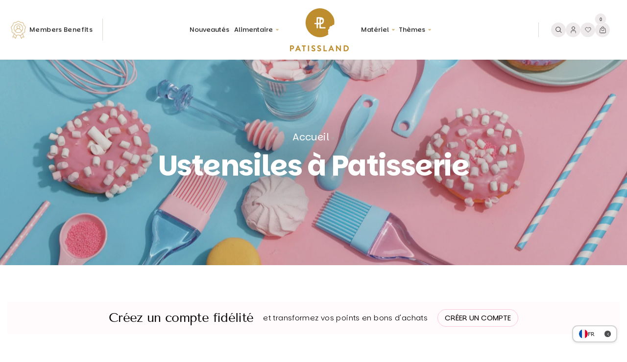

--- FILE ---
content_type: text/html; charset=utf-8
request_url: https://patissland.fr/collections/ustensiles-a-patisserie
body_size: 124514
content:
<script>
window.rdAsyncInit = function() {
RD.init({
merchant_id: '9n2odxa03omz'
});
};
var rd_1d43f5s_a = new Date();rd_1d43f5s_a.setMinutes(0);rd_1d43f5s_a.setSeconds(0);
var rd_1d43f5s_seconds = parseInt(rd_1d43f5s_a.getTime()/1000);
(function(d, s, id){
var js, fjs = d.getElementsByTagName(s)[0];
if (d.getElementById(id)) {return;}
js = d.createElement(s); js.id = id;
js.src = "//analytics.optimalpeople.fr/js/rd-o-sdk.js?t=" + rd_1d43f5s_seconds;
fjs.parentNode.insertBefore(js, fjs);
}(document, 'script', 'rd-jssdk'));
</script>
<script language="JavaScript">
(function(i,s,o,g,r,a,m){i['TDConversionObject']=r;i[r]=i[r]||function(){(i[r].q=i[r].q||[]).push(arguments)},i[r
].l=1*new
Date();a=s.createElement(o),m=s.getElementsByTagName(o)[0];a.async=1;a.src=g;m.parentNode.insertBefore(
a,m)})(window,document,'script', 'https://svht.tradedoubler.com/tr_sdk.js', 'tdconv');
tdconv('init', '2445425', {'element': 'iframe' });
</script>
<meta name="google-adsense-account" content="ca-pub-2068138826280253">
<!--Google Review Merchant Center : intégration de la fonction d'acceptation -->
<script>
  window.renderOptIn = function() {
    window.gapi.load('surveyoptin', function() {
      window.gapi.surveyoptin.render(
        {
          // REQUIRED FIELDS
          "merchant_id": 130081649,
          "order_id": "ORDER_ID",
          "email": "CUSTOMER_EMAIL",
          "delivery_country": "COUNTRY_CODE",
          "estimated_delivery_date": "YYYY-MM-DD",

          // OPTIONAL FIELDS
          "products": [{"gtin":"GTIN1"}, {"gtin":"GTIN2"}]
        });
    });
  }
</script>
<script src="https://apis.google.com/js/platform.js?onload=renderOptIn" async defer></script><!doctype html>
<html class="no-js" lang="fr" dir="ltr">

<!-- Start of Judge.me Core -->
<link rel="dns-prefetch" href="https://cdn.judge.me/">
<script data-cfasync='false' class='jdgm-settings-script'>window.jdgmSettings={"pagination":5,"disable_web_reviews":false,"badge_no_review_text":"Aucun avis","badge_n_reviews_text":"{{ n }} avis","hide_badge_preview_if_no_reviews":true,"badge_hide_text":false,"enforce_center_preview_badge":false,"widget_title":"Avis Clients","widget_open_form_text":"Écrire un avis","widget_close_form_text":"Annuler l'avis","widget_refresh_page_text":"Actualiser la page","widget_summary_text":"Basé sur {{ number_of_reviews }} avis","widget_no_review_text":"Soyez le premier à écrire un avis","widget_name_field_text":"Nom d'affichage","widget_verified_name_field_text":"Nom vérifié (public)","widget_name_placeholder_text":"Nom d'affichage","widget_required_field_error_text":"Ce champ est obligatoire.","widget_email_field_text":"Adresse email","widget_verified_email_field_text":"Email vérifié (privé, ne peut pas être modifié)","widget_email_placeholder_text":"Votre adresse email","widget_email_field_error_text":"Veuillez entrer une adresse email valide.","widget_rating_field_text":"Évaluation","widget_review_title_field_text":"Titre de l'avis","widget_review_title_placeholder_text":"Donnez un titre à votre avis","widget_review_body_field_text":"Contenu de l'avis","widget_review_body_placeholder_text":"Commencez à écrire ici...","widget_pictures_field_text":"Photo/Vidéo (facultatif)","widget_submit_review_text":"Soumettre l'avis","widget_submit_verified_review_text":"Soumettre un avis vérifié","widget_submit_success_msg_with_auto_publish":"Merci ! Veuillez actualiser la page dans quelques instants pour voir votre avis. Vous pouvez supprimer ou modifier votre avis en vous connectant à \u003ca href='https://judge.me/login' target='_blank' rel='nofollow noopener'\u003eJudge.me\u003c/a\u003e","widget_submit_success_msg_no_auto_publish":"Merci ! Votre avis sera publié dès qu'il sera approuvé par l'administrateur de la boutique. Vous pouvez supprimer ou modifier votre avis en vous connectant à \u003ca href='https://judge.me/login' target='_blank' rel='nofollow noopener'\u003eJudge.me\u003c/a\u003e","widget_show_default_reviews_out_of_total_text":"Affichage de {{ n_reviews_shown }} sur {{ n_reviews }} avis.","widget_show_all_link_text":"Tout afficher","widget_show_less_link_text":"Afficher moins","widget_author_said_text":"{{ reviewer_name }} a dit :","widget_days_text":"il y a {{ n }} jour/jours","widget_weeks_text":"il y a {{ n }} semaine/semaines","widget_months_text":"il y a {{ n }} mois","widget_years_text":"il y a {{ n }} an/ans","widget_yesterday_text":"Hier","widget_today_text":"Aujourd'hui","widget_replied_text":"\u003e\u003e {{ shop_name }} a répondu :","widget_read_more_text":"Lire plus","widget_reviewer_name_as_initial":"last_initial","widget_rating_filter_color":"","widget_rating_filter_see_all_text":"Voir tous les avis","widget_sorting_most_recent_text":"Plus récents","widget_sorting_highest_rating_text":"Meilleures notes","widget_sorting_lowest_rating_text":"Notes les plus basses","widget_sorting_with_pictures_text":"Uniquement les photos","widget_sorting_most_helpful_text":"Plus utiles","widget_open_question_form_text":"Poser une question","widget_reviews_subtab_text":"Avis","widget_questions_subtab_text":"Questions","widget_question_label_text":"Question","widget_answer_label_text":"Réponse","widget_question_placeholder_text":"Écrivez votre question ici","widget_submit_question_text":"Soumettre la question","widget_question_submit_success_text":"Merci pour votre question ! Nous vous notifierons dès qu'elle aura une réponse.","verified_badge_text":"Vérifié","verified_badge_bg_color":"","verified_badge_text_color":"","verified_badge_placement":"left-of-reviewer-name","widget_review_max_height":"","widget_hide_border":false,"widget_social_share":false,"widget_thumb":false,"widget_review_location_show":true,"widget_location_format":"city_state_only","all_reviews_include_out_of_store_products":true,"all_reviews_out_of_store_text":"(hors boutique)","all_reviews_pagination":100,"all_reviews_product_name_prefix_text":"à propos de","enable_review_pictures":false,"enable_question_anwser":true,"widget_theme":"","review_date_format":"dd/mm/yyyy","default_sort_method":"most-recent","widget_product_reviews_subtab_text":"Avis Produits","widget_shop_reviews_subtab_text":"Avis Boutique","widget_other_products_reviews_text":"Avis pour d'autres produits","widget_store_reviews_subtab_text":"Avis de la boutique","widget_no_store_reviews_text":"Cette boutique n'a pas encore reçu d'avis","widget_web_restriction_product_reviews_text":"Ce produit n'a pas encore reçu d'avis","widget_no_items_text":"Aucun élément trouvé","widget_show_more_text":"Afficher plus","widget_write_a_store_review_text":"Je donne mon avis !","widget_other_languages_heading":"Avis dans d'autres langues","widget_translate_review_text":"Traduire l'avis en {{ language }}","widget_translating_review_text":"Traduction en cours...","widget_show_original_translation_text":"Afficher l'original ({{ language }})","widget_translate_review_failed_text":"Impossible de traduire cet avis.","widget_translate_review_retry_text":"Réessayer","widget_translate_review_try_again_later_text":"Réessayez plus tard","show_product_url_for_grouped_product":false,"widget_sorting_pictures_first_text":"Photos en premier","show_pictures_on_all_rev_page_mobile":false,"show_pictures_on_all_rev_page_desktop":true,"floating_tab_hide_mobile_install_preference":false,"floating_tab_button_name":"★ Avis","floating_tab_title":"Laissons nos clients parler pour nous","floating_tab_button_color":"","floating_tab_button_background_color":"","floating_tab_url":"","floating_tab_url_enabled":true,"floating_tab_tab_style":"text","all_reviews_text_badge_text":"Les clients nous notent {{ shop.metafields.judgeme.all_reviews_rating | round: 1 }}/5 basé sur {{ shop.metafields.judgeme.all_reviews_count }} avis.","all_reviews_text_badge_text_branded_style":"{{ shop.metafields.judgeme.all_reviews_rating | round: 1 }} sur 5 étoiles basé sur {{ shop.metafields.judgeme.all_reviews_count }} avis","is_all_reviews_text_badge_a_link":false,"show_stars_for_all_reviews_text_badge":false,"all_reviews_text_badge_url":"","all_reviews_text_style":"text","all_reviews_text_color_style":"judgeme_brand_color","all_reviews_text_color":"#108474","all_reviews_text_show_jm_brand":true,"featured_carousel_show_header":true,"featured_carousel_title":"Témoignages de nos clients","testimonials_carousel_title":"Les clients nous disent","videos_carousel_title":"Histoire de clients réels","cards_carousel_title":"Les clients nous disent","featured_carousel_count_text":"sur {{ n }} avis","featured_carousel_add_link_to_all_reviews_page":false,"featured_carousel_url":"","featured_carousel_show_images":true,"featured_carousel_autoslide_interval":5,"featured_carousel_arrows_on_the_sides":false,"featured_carousel_height":250,"featured_carousel_width":80,"featured_carousel_image_size":0,"featured_carousel_image_height":250,"featured_carousel_arrow_color":"#e50043","verified_count_badge_style":"vintage","verified_count_badge_orientation":"horizontal","verified_count_badge_color_style":"judgeme_brand_color","verified_count_badge_color":"#108474","is_verified_count_badge_a_link":false,"verified_count_badge_url":"","verified_count_badge_show_jm_brand":true,"widget_rating_preset_default":5,"widget_first_sub_tab":"product-reviews","widget_show_histogram":true,"widget_histogram_use_custom_color":false,"widget_pagination_use_custom_color":false,"widget_star_use_custom_color":false,"widget_verified_badge_use_custom_color":false,"widget_write_review_use_custom_color":false,"picture_reminder_submit_button":"Upload Pictures","enable_review_videos":false,"mute_video_by_default":false,"widget_sorting_videos_first_text":"Vidéos en premier","widget_review_pending_text":"En attente","featured_carousel_items_for_large_screen":3,"social_share_options_order":"Facebook,Twitter","remove_microdata_snippet":true,"disable_json_ld":false,"enable_json_ld_products":false,"preview_badge_show_question_text":false,"preview_badge_no_question_text":"Aucune question","preview_badge_n_question_text":"{{ number_of_questions }} question/questions","qa_badge_show_icon":false,"qa_badge_position":"same-row","remove_judgeme_branding":true,"widget_add_search_bar":false,"widget_search_bar_placeholder":"Recherche","widget_sorting_verified_only_text":"Vérifiés uniquement","featured_carousel_theme":"default","featured_carousel_show_rating":true,"featured_carousel_show_title":true,"featured_carousel_show_body":true,"featured_carousel_show_date":false,"featured_carousel_show_reviewer":true,"featured_carousel_show_product":false,"featured_carousel_header_background_color":"#108474","featured_carousel_header_text_color":"#ffffff","featured_carousel_name_product_separator":"reviewed","featured_carousel_full_star_background":"#108474","featured_carousel_empty_star_background":"#dadada","featured_carousel_vertical_theme_background":"#f9fafb","featured_carousel_verified_badge_enable":false,"featured_carousel_verified_badge_color":"#108474","featured_carousel_border_style":"round","featured_carousel_review_line_length_limit":3,"featured_carousel_more_reviews_button_text":"Lire plus d'avis","featured_carousel_view_product_button_text":"Voir le produit","all_reviews_page_load_reviews_on":"scroll","all_reviews_page_load_more_text":"Charger plus d'avis","disable_fb_tab_reviews":false,"enable_ajax_cdn_cache":false,"widget_public_name_text":"Affiché publiquement comme","default_reviewer_name":"John Smith","default_reviewer_name_has_non_latin":true,"widget_reviewer_anonymous":"Anonyme","medals_widget_title":"Médailles d'avis Judge.me","medals_widget_background_color":"#f9fafb","medals_widget_position":"footer_all_pages","medals_widget_border_color":"#f9fafb","medals_widget_verified_text_position":"left","medals_widget_use_monochromatic_version":false,"medals_widget_elements_color":"#108474","show_reviewer_avatar":false,"widget_invalid_yt_video_url_error_text":"Pas une URL de vidéo YouTube","widget_max_length_field_error_text":"Veuillez ne pas dépasser {0} caractères.","widget_show_country_flag":false,"widget_show_collected_via_shop_app":true,"widget_verified_by_shop_badge_style":"light","widget_verified_by_shop_text":"Vérifié par la boutique","widget_show_photo_gallery":false,"widget_load_with_code_splitting":true,"widget_ugc_install_preference":false,"widget_ugc_title":"Fait par nous, partagé par vous","widget_ugc_subtitle":"Taguez-nous pour voir votre photo mise en avant sur notre page","widget_ugc_arrows_color":"#ffffff","widget_ugc_primary_button_text":"Acheter maintenant","widget_ugc_primary_button_background_color":"#108474","widget_ugc_primary_button_text_color":"#ffffff","widget_ugc_primary_button_border_width":"0","widget_ugc_primary_button_border_style":"none","widget_ugc_primary_button_border_color":"#108474","widget_ugc_primary_button_border_radius":"25","widget_ugc_secondary_button_text":"Charger plus","widget_ugc_secondary_button_background_color":"#ffffff","widget_ugc_secondary_button_text_color":"#108474","widget_ugc_secondary_button_border_width":"2","widget_ugc_secondary_button_border_style":"solid","widget_ugc_secondary_button_border_color":"#108474","widget_ugc_secondary_button_border_radius":"25","widget_ugc_reviews_button_text":"Voir les avis","widget_ugc_reviews_button_background_color":"#ffffff","widget_ugc_reviews_button_text_color":"#108474","widget_ugc_reviews_button_border_width":"2","widget_ugc_reviews_button_border_style":"solid","widget_ugc_reviews_button_border_color":"#108474","widget_ugc_reviews_button_border_radius":"25","widget_ugc_reviews_button_link_to":"judgeme-reviews-page","widget_ugc_show_post_date":true,"widget_ugc_max_width":"800","widget_rating_metafield_value_type":true,"widget_primary_color":"#312e26","widget_enable_secondary_color":true,"widget_secondary_color":"#edf5f5","widget_summary_average_rating_text":"{{ average_rating }} sur 5","widget_media_grid_title":"Photos \u0026 vidéos clients","widget_media_grid_see_more_text":"Voir plus","widget_round_style":false,"widget_show_product_medals":false,"widget_verified_by_judgeme_text":"Avis Vérifié","widget_show_store_medals":false,"widget_verified_by_judgeme_text_in_store_medals":"Vérifié par Judge.me","widget_media_field_exceed_quantity_message":"Désolé, nous ne pouvons accepter que {{ max_media }} pour un avis.","widget_media_field_exceed_limit_message":"{{ file_name }} est trop volumineux, veuillez sélectionner un {{ media_type }} de moins de {{ size_limit }}MB.","widget_review_submitted_text":"Avis soumis !","widget_question_submitted_text":"Question soumise !","widget_close_form_text_question":"Annuler","widget_write_your_answer_here_text":"Écrivez votre réponse ici","widget_enabled_branded_link":true,"widget_show_collected_by_judgeme":false,"widget_reviewer_name_color":"","widget_write_review_text_color":"","widget_write_review_bg_color":"","widget_collected_by_judgeme_text":"collecté par Judge.me","widget_pagination_type":"standard","widget_load_more_text":"Charger plus","widget_load_more_color":"#108474","widget_full_review_text":"Avis complet","widget_read_more_reviews_text":"Lire plus d'avis","widget_read_questions_text":"Lire les questions","widget_questions_and_answers_text":"Questions \u0026 Réponses","widget_verified_by_text":"Vérifié par","widget_verified_text":"Vérifié","widget_number_of_reviews_text":"{{ number_of_reviews }} avis","widget_back_button_text":"Retour","widget_next_button_text":"Suivant","widget_custom_forms_filter_button":"Filtres","custom_forms_style":"vertical","widget_show_review_information":false,"how_reviews_are_collected":"Comment les avis sont-ils collectés ?","widget_show_review_keywords":false,"widget_gdpr_statement":"Comment nous utilisons vos données : Nous vous contacterons uniquement à propos de l'avis que vous avez laissé, et seulement si nécessaire. En soumettant votre avis, vous acceptez les \u003ca href='https://judge.me/terms' target='_blank' rel='nofollow noopener'\u003econditions\u003c/a\u003e, la \u003ca href='https://judge.me/privacy' target='_blank' rel='nofollow noopener'\u003epolitique de confidentialité\u003c/a\u003e et les \u003ca href='https://judge.me/content-policy' target='_blank' rel='nofollow noopener'\u003epolitiques de contenu\u003c/a\u003e de Judge.me.","widget_multilingual_sorting_enabled":false,"widget_translate_review_content_enabled":false,"widget_translate_review_content_method":"automatic","popup_widget_review_selection":"automatically_with_pictures","popup_widget_round_border_style":true,"popup_widget_show_title":true,"popup_widget_show_body":true,"popup_widget_show_reviewer":false,"popup_widget_show_product":true,"popup_widget_show_pictures":true,"popup_widget_use_review_picture":true,"popup_widget_show_on_home_page":true,"popup_widget_show_on_product_page":true,"popup_widget_show_on_collection_page":true,"popup_widget_show_on_cart_page":true,"popup_widget_position":"bottom_left","popup_widget_first_review_delay":5,"popup_widget_duration":5,"popup_widget_interval":5,"popup_widget_review_count":5,"popup_widget_hide_on_mobile":true,"review_snippet_widget_round_border_style":true,"review_snippet_widget_card_color":"#FFFFFF","review_snippet_widget_slider_arrows_background_color":"#FFFFFF","review_snippet_widget_slider_arrows_color":"#000000","review_snippet_widget_star_color":"#108474","show_product_variant":false,"all_reviews_product_variant_label_text":"Variante : ","widget_show_verified_branding":false,"widget_ai_summary_title":"Les clients disent","widget_ai_summary_disclaimer":"Résumé des avis généré par IA basé sur les avis clients récents","widget_show_ai_summary":false,"widget_show_ai_summary_bg":false,"widget_show_review_title_input":true,"redirect_reviewers_invited_via_email":"review_widget","request_store_review_after_product_review":false,"request_review_other_products_in_order":false,"review_form_color_scheme":"default","review_form_corner_style":"square","review_form_star_color":{},"review_form_text_color":"#333333","review_form_background_color":"#ffffff","review_form_field_background_color":"#fafafa","review_form_button_color":{},"review_form_button_text_color":"#ffffff","review_form_modal_overlay_color":"#000000","review_content_screen_title_text":"Comment évalueriez-vous ce produit ?","review_content_introduction_text":"Nous serions ravis que vous partagiez un peu votre expérience.","store_review_form_title_text":"Comment évalueriez-vous cette boutique ?","store_review_form_introduction_text":"Nous serions ravis que vous partagiez un peu votre expérience.","show_review_guidance_text":true,"one_star_review_guidance_text":"Mauvais","five_star_review_guidance_text":"Excellent","customer_information_screen_title_text":"À propos de vous","customer_information_introduction_text":"Veuillez nous en dire plus sur vous.","custom_questions_screen_title_text":"Votre expérience en détail","custom_questions_introduction_text":"Voici quelques questions pour nous aider à mieux comprendre votre expérience.","review_submitted_screen_title_text":"Merci pour votre avis !","review_submitted_screen_thank_you_text":"Nous le traitons et il apparaîtra bientôt dans la boutique.","review_submitted_screen_email_verification_text":"Veuillez confirmer votre email en cliquant sur le lien que nous venons de vous envoyer. Cela nous aide à maintenir des avis authentiques.","review_submitted_request_store_review_text":"Aimeriez-vous partager votre expérience d'achat avec nous ?","review_submitted_review_other_products_text":"Aimeriez-vous évaluer ces produits ?","store_review_screen_title_text":"Voulez-vous partager votre expérience de shopping avec nous ?","store_review_introduction_text":"Nous apprécions votre retour d'expérience et nous l'utilisons pour nous améliorer. Veuillez partager vos pensées ou suggestions.","reviewer_media_screen_title_picture_text":"Partager une photo","reviewer_media_introduction_picture_text":"Téléchargez une photo pour étayer votre avis.","reviewer_media_screen_title_video_text":"Partager une vidéo","reviewer_media_introduction_video_text":"Téléchargez une vidéo pour étayer votre avis.","reviewer_media_screen_title_picture_or_video_text":"Partager une photo ou une vidéo","reviewer_media_introduction_picture_or_video_text":"Téléchargez une photo ou une vidéo pour étayer votre avis.","reviewer_media_youtube_url_text":"Collez votre URL Youtube ici","advanced_settings_next_step_button_text":"Suivant","advanced_settings_close_review_button_text":"Fermer","modal_write_review_flow":false,"write_review_flow_required_text":"Obligatoire","write_review_flow_privacy_message_text":"Nous respectons votre vie privée.","write_review_flow_anonymous_text":"Avis anonyme","write_review_flow_visibility_text":"Ne sera pas visible pour les autres clients.","write_review_flow_multiple_selection_help_text":"Sélectionnez autant que vous le souhaitez","write_review_flow_single_selection_help_text":"Sélectionnez une option","write_review_flow_required_field_error_text":"Ce champ est obligatoire","write_review_flow_invalid_email_error_text":"Veuillez saisir une adresse email valide","write_review_flow_max_length_error_text":"Max. {{ max_length }} caractères.","write_review_flow_media_upload_text":"\u003cb\u003eCliquez pour télécharger\u003c/b\u003e ou glissez-déposez","write_review_flow_gdpr_statement":"Nous vous contacterons uniquement au sujet de votre avis si nécessaire. En soumettant votre avis, vous acceptez nos \u003ca href='https://judge.me/terms' target='_blank' rel='nofollow noopener'\u003econditions d'utilisation\u003c/a\u003e et notre \u003ca href='https://judge.me/privacy' target='_blank' rel='nofollow noopener'\u003epolitique de confidentialité\u003c/a\u003e.","rating_only_reviews_enabled":false,"show_negative_reviews_help_screen":false,"new_review_flow_help_screen_rating_threshold":3,"negative_review_resolution_screen_title_text":"Dites-nous plus","negative_review_resolution_text":"Votre expérience est importante pour nous. S'il y a eu des problèmes avec votre achat, nous sommes là pour vous aider. N'hésitez pas à nous contacter, nous aimerions avoir l'opportunité de corriger les choses.","negative_review_resolution_button_text":"Contactez-nous","negative_review_resolution_proceed_with_review_text":"Laisser un avis","negative_review_resolution_subject":"Problème avec l'achat de {{ shop_name }}.{{ order_name }}","preview_badge_collection_page_install_status":false,"widget_review_custom_css":"","preview_badge_custom_css":"","preview_badge_stars_count":"5-stars","featured_carousel_custom_css":"","floating_tab_custom_css":"","all_reviews_widget_custom_css":"","medals_widget_custom_css":"","verified_badge_custom_css":"","all_reviews_text_custom_css":"","transparency_badges_collected_via_store_invite":false,"transparency_badges_from_another_provider":false,"transparency_badges_collected_from_store_visitor":false,"transparency_badges_collected_by_verified_review_provider":false,"transparency_badges_earned_reward":false,"transparency_badges_collected_via_store_invite_text":"Avis collecté via l'invitation du magasin","transparency_badges_from_another_provider_text":"Avis collecté d'un autre fournisseur","transparency_badges_collected_from_store_visitor_text":"Avis collecté d'un visiteur du magasin","transparency_badges_written_in_google_text":"Avis écrit sur Google","transparency_badges_written_in_etsy_text":"Avis écrit sur Etsy","transparency_badges_written_in_shop_app_text":"Avis écrit sur Shop App","transparency_badges_earned_reward_text":"Avis a gagné une récompense pour une commande future","product_review_widget_per_page":10,"widget_store_review_label_text":"Avis de la boutique","checkout_comment_extension_title_on_product_page":"Customer Comments","checkout_comment_extension_num_latest_comment_show":5,"checkout_comment_extension_format":"name_and_timestamp","checkout_comment_customer_name":"last_initial","checkout_comment_comment_notification":true,"preview_badge_collection_page_install_preference":true,"preview_badge_home_page_install_preference":true,"preview_badge_product_page_install_preference":true,"review_widget_install_preference":"","review_carousel_install_preference":false,"floating_reviews_tab_install_preference":"none","verified_reviews_count_badge_install_preference":false,"all_reviews_text_install_preference":false,"review_widget_best_location":true,"judgeme_medals_install_preference":false,"review_widget_revamp_enabled":false,"review_widget_qna_enabled":false,"review_widget_header_theme":"minimal","review_widget_widget_title_enabled":true,"review_widget_header_text_size":"medium","review_widget_header_text_weight":"regular","review_widget_average_rating_style":"compact","review_widget_bar_chart_enabled":true,"review_widget_bar_chart_type":"numbers","review_widget_bar_chart_style":"standard","review_widget_expanded_media_gallery_enabled":false,"review_widget_reviews_section_theme":"standard","review_widget_image_style":"thumbnails","review_widget_review_image_ratio":"square","review_widget_stars_size":"medium","review_widget_verified_badge":"standard_text","review_widget_review_title_text_size":"medium","review_widget_review_text_size":"medium","review_widget_review_text_length":"medium","review_widget_number_of_columns_desktop":3,"review_widget_carousel_transition_speed":5,"review_widget_custom_questions_answers_display":"always","review_widget_button_text_color":"#FFFFFF","review_widget_text_color":"#000000","review_widget_lighter_text_color":"#7B7B7B","review_widget_corner_styling":"soft","review_widget_review_word_singular":"avis","review_widget_review_word_plural":"avis","review_widget_voting_label":"Utile?","review_widget_shop_reply_label":"Réponse de {{ shop_name }} :","review_widget_filters_title":"Filtres","qna_widget_question_word_singular":"Question","qna_widget_question_word_plural":"Questions","qna_widget_answer_reply_label":"Réponse de {{ answerer_name }} :","qna_content_screen_title_text":"Poser une question sur ce produit","qna_widget_question_required_field_error_text":"Veuillez entrer votre question.","qna_widget_flow_gdpr_statement":"Nous vous contacterons uniquement au sujet de votre question si nécessaire. En soumettant votre question, vous acceptez nos \u003ca href='https://judge.me/terms' target='_blank' rel='nofollow noopener'\u003econditions d'utilisation\u003c/a\u003e et notre \u003ca href='https://judge.me/privacy' target='_blank' rel='nofollow noopener'\u003epolitique de confidentialité\u003c/a\u003e.","qna_widget_question_submitted_text":"Merci pour votre question !","qna_widget_close_form_text_question":"Fermer","qna_widget_question_submit_success_text":"Nous vous enverrons un email lorsque nous répondrons à votre question.","all_reviews_widget_v2025_enabled":false,"all_reviews_widget_v2025_header_theme":"default","all_reviews_widget_v2025_widget_title_enabled":true,"all_reviews_widget_v2025_header_text_size":"medium","all_reviews_widget_v2025_header_text_weight":"regular","all_reviews_widget_v2025_average_rating_style":"compact","all_reviews_widget_v2025_bar_chart_enabled":true,"all_reviews_widget_v2025_bar_chart_type":"numbers","all_reviews_widget_v2025_bar_chart_style":"standard","all_reviews_widget_v2025_expanded_media_gallery_enabled":false,"all_reviews_widget_v2025_show_store_medals":true,"all_reviews_widget_v2025_show_photo_gallery":true,"all_reviews_widget_v2025_show_review_keywords":false,"all_reviews_widget_v2025_show_ai_summary":false,"all_reviews_widget_v2025_show_ai_summary_bg":false,"all_reviews_widget_v2025_add_search_bar":false,"all_reviews_widget_v2025_default_sort_method":"most-recent","all_reviews_widget_v2025_reviews_per_page":10,"all_reviews_widget_v2025_reviews_section_theme":"default","all_reviews_widget_v2025_image_style":"thumbnails","all_reviews_widget_v2025_review_image_ratio":"square","all_reviews_widget_v2025_stars_size":"medium","all_reviews_widget_v2025_verified_badge":"bold_badge","all_reviews_widget_v2025_review_title_text_size":"medium","all_reviews_widget_v2025_review_text_size":"medium","all_reviews_widget_v2025_review_text_length":"medium","all_reviews_widget_v2025_number_of_columns_desktop":3,"all_reviews_widget_v2025_carousel_transition_speed":5,"all_reviews_widget_v2025_custom_questions_answers_display":"always","all_reviews_widget_v2025_show_product_variant":false,"all_reviews_widget_v2025_show_reviewer_avatar":true,"all_reviews_widget_v2025_reviewer_name_as_initial":"","all_reviews_widget_v2025_review_location_show":false,"all_reviews_widget_v2025_location_format":"","all_reviews_widget_v2025_show_country_flag":false,"all_reviews_widget_v2025_verified_by_shop_badge_style":"light","all_reviews_widget_v2025_social_share":false,"all_reviews_widget_v2025_social_share_options_order":"Facebook,Twitter,LinkedIn,Pinterest","all_reviews_widget_v2025_pagination_type":"standard","all_reviews_widget_v2025_button_text_color":"#FFFFFF","all_reviews_widget_v2025_text_color":"#000000","all_reviews_widget_v2025_lighter_text_color":"#7B7B7B","all_reviews_widget_v2025_corner_styling":"soft","all_reviews_widget_v2025_title":"Avis clients","all_reviews_widget_v2025_ai_summary_title":"Les clients disent à propos de cette boutique","all_reviews_widget_v2025_no_review_text":"Soyez le premier à écrire un avis","platform":"shopify","branding_url":"https://app.judge.me/reviews/stores/patissland","branding_text":"Propulsé par Judge.me","locale":"en","reply_name":"Patissland","widget_version":"3.0","footer":true,"autopublish":true,"review_dates":true,"enable_custom_form":false,"shop_use_review_site":true,"shop_locale":"fr","enable_multi_locales_translations":true,"show_review_title_input":true,"review_verification_email_status":"never","can_be_branded":true,"reply_name_text":"Patissland"};</script> <style class='jdgm-settings-style'>﻿.jdgm-xx{left:0}:root{--jdgm-primary-color: #312e26;--jdgm-secondary-color: #edf5f5;--jdgm-star-color: #312e26;--jdgm-write-review-text-color: white;--jdgm-write-review-bg-color: #312e26;--jdgm-paginate-color: #312e26;--jdgm-border-radius: 0;--jdgm-reviewer-name-color: #312e26}.jdgm-histogram__bar-content{background-color:#312e26}.jdgm-rev[data-verified-buyer=true] .jdgm-rev__icon.jdgm-rev__icon:after,.jdgm-rev__buyer-badge.jdgm-rev__buyer-badge{color:white;background-color:#312e26}.jdgm-review-widget--small .jdgm-gallery.jdgm-gallery .jdgm-gallery__thumbnail-link:nth-child(8) .jdgm-gallery__thumbnail-wrapper.jdgm-gallery__thumbnail-wrapper:before{content:"Voir plus"}@media only screen and (min-width: 768px){.jdgm-gallery.jdgm-gallery .jdgm-gallery__thumbnail-link:nth-child(8) .jdgm-gallery__thumbnail-wrapper.jdgm-gallery__thumbnail-wrapper:before{content:"Voir plus"}}.jdgm-prev-badge[data-average-rating='0.00']{display:none !important}.jdgm-rev .jdgm-rev__icon{display:none !important}.jdgm-author-fullname{display:none !important}.jdgm-author-all-initials{display:none !important}.jdgm-rev-widg__title{visibility:hidden}.jdgm-rev-widg__summary-text{visibility:hidden}.jdgm-prev-badge__text{visibility:hidden}.jdgm-rev__prod-link-prefix:before{content:'à propos de'}.jdgm-rev__variant-label:before{content:'Variante : '}.jdgm-rev__out-of-store-text:before{content:'(hors boutique)'}@media only screen and (max-width: 768px){.jdgm-rev__pics .jdgm-rev_all-rev-page-picture-separator,.jdgm-rev__pics .jdgm-rev__product-picture{display:none}}.jdgm-verified-count-badget[data-from-snippet="true"]{display:none !important}.jdgm-carousel-wrapper[data-from-snippet="true"]{display:none !important}.jdgm-all-reviews-text[data-from-snippet="true"]{display:none !important}.jdgm-medals-section[data-from-snippet="true"]{display:none !important}.jdgm-ugc-media-wrapper[data-from-snippet="true"]{display:none !important}.jdgm-rev__transparency-badge[data-badge-type="review_collected_via_store_invitation"]{display:none !important}.jdgm-rev__transparency-badge[data-badge-type="review_collected_from_another_provider"]{display:none !important}.jdgm-rev__transparency-badge[data-badge-type="review_collected_from_store_visitor"]{display:none !important}.jdgm-rev__transparency-badge[data-badge-type="review_written_in_etsy"]{display:none !important}.jdgm-rev__transparency-badge[data-badge-type="review_written_in_google_business"]{display:none !important}.jdgm-rev__transparency-badge[data-badge-type="review_written_in_shop_app"]{display:none !important}.jdgm-rev__transparency-badge[data-badge-type="review_earned_for_future_purchase"]{display:none !important}.jdgm-review-snippet-widget .jdgm-rev-snippet-widget__cards-container .jdgm-rev-snippet-card{border-radius:8px;background:#fff}.jdgm-review-snippet-widget .jdgm-rev-snippet-widget__cards-container .jdgm-rev-snippet-card__rev-rating .jdgm-star{color:#108474}.jdgm-review-snippet-widget .jdgm-rev-snippet-widget__prev-btn,.jdgm-review-snippet-widget .jdgm-rev-snippet-widget__next-btn{border-radius:50%;background:#fff}.jdgm-review-snippet-widget .jdgm-rev-snippet-widget__prev-btn>svg,.jdgm-review-snippet-widget .jdgm-rev-snippet-widget__next-btn>svg{fill:#000}.jdgm-full-rev-modal.rev-snippet-widget .jm-mfp-container .jm-mfp-content,.jdgm-full-rev-modal.rev-snippet-widget .jm-mfp-container .jdgm-full-rev__icon,.jdgm-full-rev-modal.rev-snippet-widget .jm-mfp-container .jdgm-full-rev__pic-img,.jdgm-full-rev-modal.rev-snippet-widget .jm-mfp-container .jdgm-full-rev__reply{border-radius:8px}.jdgm-full-rev-modal.rev-snippet-widget .jm-mfp-container .jdgm-full-rev[data-verified-buyer="true"] .jdgm-full-rev__icon::after{border-radius:8px}.jdgm-full-rev-modal.rev-snippet-widget .jm-mfp-container .jdgm-full-rev .jdgm-rev__buyer-badge{border-radius:calc( 8px / 2 )}.jdgm-full-rev-modal.rev-snippet-widget .jm-mfp-container .jdgm-full-rev .jdgm-full-rev__replier::before{content:'Patissland'}.jdgm-full-rev-modal.rev-snippet-widget .jm-mfp-container .jdgm-full-rev .jdgm-full-rev__product-button{border-radius:calc( 8px * 6 )}
</style> <style class='jdgm-settings-style'></style>

  
  
  
  <style class='jdgm-miracle-styles'>
  @-webkit-keyframes jdgm-spin{0%{-webkit-transform:rotate(0deg);-ms-transform:rotate(0deg);transform:rotate(0deg)}100%{-webkit-transform:rotate(359deg);-ms-transform:rotate(359deg);transform:rotate(359deg)}}@keyframes jdgm-spin{0%{-webkit-transform:rotate(0deg);-ms-transform:rotate(0deg);transform:rotate(0deg)}100%{-webkit-transform:rotate(359deg);-ms-transform:rotate(359deg);transform:rotate(359deg)}}@font-face{font-family:'JudgemeStar';src:url("[data-uri]") format("woff");font-weight:normal;font-style:normal}.jdgm-star{font-family:'JudgemeStar';display:inline !important;text-decoration:none !important;padding:0 4px 0 0 !important;margin:0 !important;font-weight:bold;opacity:1;-webkit-font-smoothing:antialiased;-moz-osx-font-smoothing:grayscale}.jdgm-star:hover{opacity:1}.jdgm-star:last-of-type{padding:0 !important}.jdgm-star.jdgm--on:before{content:"\e000"}.jdgm-star.jdgm--off:before{content:"\e001"}.jdgm-star.jdgm--half:before{content:"\e002"}.jdgm-widget *{margin:0;line-height:1.4;-webkit-box-sizing:border-box;-moz-box-sizing:border-box;box-sizing:border-box;-webkit-overflow-scrolling:touch}.jdgm-hidden{display:none !important;visibility:hidden !important}.jdgm-temp-hidden{display:none}.jdgm-spinner{width:40px;height:40px;margin:auto;border-radius:50%;border-top:2px solid #eee;border-right:2px solid #eee;border-bottom:2px solid #eee;border-left:2px solid #ccc;-webkit-animation:jdgm-spin 0.8s infinite linear;animation:jdgm-spin 0.8s infinite linear}.jdgm-prev-badge{display:block !important}

</style>


  
  
   


<script data-cfasync='false' class='jdgm-script'>
!function(e){window.jdgm=window.jdgm||{},jdgm.CDN_HOST="https://cdn.judge.me/",
jdgm.docReady=function(d){(e.attachEvent?"complete"===e.readyState:"loading"!==e.readyState)?
setTimeout(d,0):e.addEventListener("DOMContentLoaded",d)},jdgm.loadCSS=function(d,t,o,s){
!o&&jdgm.loadCSS.requestedUrls.indexOf(d)>=0||(jdgm.loadCSS.requestedUrls.push(d),
(s=e.createElement("link")).rel="stylesheet",s.class="jdgm-stylesheet",s.media="nope!",
s.href=d,s.onload=function(){this.media="all",t&&setTimeout(t)},e.body.appendChild(s))},
jdgm.loadCSS.requestedUrls=[],jdgm.docReady(function(){(window.jdgmLoadCSS||e.querySelectorAll(
".jdgm-widget, .jdgm-all-reviews-page").length>0)&&(jdgmSettings.widget_load_with_code_splitting?
parseFloat(jdgmSettings.widget_version)>=3?jdgm.loadCSS(jdgm.CDN_HOST+"widget_v3/base.css"):
jdgm.loadCSS(jdgm.CDN_HOST+"widget/base.css"):jdgm.loadCSS(jdgm.CDN_HOST+"shopify_v2.css"))})}(document);
</script>
<script async data-cfasync="false" type="text/javascript" src="https://cdn.judge.me/loader.js"></script>

<noscript><link rel="stylesheet" type="text/css" media="all" href="https://cdn.judge.me/shopify_v2.css"></noscript>
<!-- End of Judge.me Core -->


  <head>
    <style>
      .jdgm-ans .jdgm-rev__author:after {
        font-weight: normal;
        content: " a répondu:" !important;
      }
    </style>
    
    <link rel="stylesheet" type="text/css" href="//cdn.jsdelivr.net/npm/slick-carousel@1.8.1/slick/slick.css">
    <link rel="stylesheet" href="https://cdnjs.cloudflare.com/ajax/libs/font-awesome/4.7.0/css/font-awesome.min.css">
    
    <script async src="https://pagead2.googlesyndication.com/pagead/js/adsbygoogle.js?client=ca-pub-2068138826280253" crossorigin="anonymous"></script>
    
    <!-- Google tag (gtag.js) pour le marché français -->
    

    <!-- Google tag (gtag.js) pour le marché allemand -->
    
    
    <!-- Added by AVADA SEO Suite -->
    
    <!-- /Added by AVADA SEO Suite -->
  
    <meta charset="utf-8">
    <meta http-equiv="X-UA-Compatible" content="IE=edge,chrome=1">
    <meta name="viewport" content="width=device-width,initial-scale=1">
    <meta name="theme-color" content="#c08d14">
    <link rel="canonical" href="https://patissland.fr/collections/ustensiles-a-patisserie">
    <link rel="preconnect" href="https://cdn.shopify.com">
    <link rel="preconnect" href="https://fonts.shopifycdn.com">
    <link rel="dns-prefetch" href="https://productreviews.shopifycdn.com">
    <link rel="dns-prefetch" href="https://ajax.googleapis.com">
    <link rel="dns-prefetch" href="https://maps.googleapis.com">
    <link rel="dns-prefetch" href="https://maps.gstatic.com"><link rel="shortcut icon" href="//patissland.fr/cdn/shop/files/Logo_dore_Patissland_RVB_afd29ef0-4d7e-4dbe-971e-572f6bcb044e_32x32.png?v=1681433519" type="image/png" /><title>Ustensiles de pâtisserie de qualité pour réaliser tous vos projets culinaires</title><meta name="description" content="Notre gamme complète d&#39;ustensiles de pâtisserie de qualité professionnelle vous permet de réaliser tous vos projets culinaires avec précision et facilité. Que vous soyez un pâtissier expérimenté ou un amateur passionné, nos ustensiles sont conçus pour répondre à tous vos besoins et sont disponibles dans une large gamme d&#39;options. Commandez dès maintenant pour recevoir votre livraison en temps et en heure."><meta property="og:site_name" content="Patissland">
  <meta property="og:url" content="https://patissland.fr/collections/ustensiles-a-patisserie">
  <meta property="og:title" content="Ustensiles de pâtisserie de qualité pour réaliser tous vos projets culinaires">
  <meta property="og:type" content="website">
  <meta property="og:description" content="Notre gamme complète d&#39;ustensiles de pâtisserie de qualité professionnelle vous permet de réaliser tous vos projets culinaires avec précision et facilité. Que vous soyez un pâtissier expérimenté ou un amateur passionné, nos ustensiles sont conçus pour répondre à tous vos besoins et sont disponibles dans une large gamme d&#39;options. Commandez dès maintenant pour recevoir votre livraison en temps et en heure."><meta property="og:image" content="http://patissland.fr/cdn/shop/collections/ustensiles-a-patisserie-patissland.jpg?v=1742153998">
    <meta property="og:image:secure_url" content="https://patissland.fr/cdn/shop/collections/ustensiles-a-patisserie-patissland.jpg?v=1742153998">
    <meta property="og:image:width" content="5472">
    <meta property="og:image:height" content="3648"><meta name="twitter:site" content="@">
  <meta name="twitter:card" content="summary_large_image">
  <meta name="twitter:title" content="Ustensiles de pâtisserie de qualité pour réaliser tous vos projets culinaires">
  <meta name="twitter:description" content="Notre gamme complète d&#39;ustensiles de pâtisserie de qualité professionnelle vous permet de réaliser tous vos projets culinaires avec précision et facilité. Que vous soyez un pâtissier expérimenté ou un amateur passionné, nos ustensiles sont conçus pour répondre à tous vos besoins et sont disponibles dans une large gamme d&#39;options. Commandez dès maintenant pour recevoir votre livraison en temps et en heure.">
<style data-shopify>@font-face {
  font-family: "Tenor Sans";
  font-weight: 400;
  font-style: normal;
  font-display: swap;
  src: url("//patissland.fr/cdn/fonts/tenor_sans/tenorsans_n4.966071a72c28462a9256039d3e3dc5b0cf314f65.woff2") format("woff2"),
       url("//patissland.fr/cdn/fonts/tenor_sans/tenorsans_n4.2282841d948f9649ba5c3cad6ea46df268141820.woff") format("woff");
}

  @font-face {
  font-family: Outfit;
  font-weight: 300;
  font-style: normal;
  font-display: swap;
  src: url("//patissland.fr/cdn/fonts/outfit/outfit_n3.8c97ae4c4fac7c2ea467a6dc784857f4de7e0e37.woff2") format("woff2"),
       url("//patissland.fr/cdn/fonts/outfit/outfit_n3.b50a189ccde91f9bceee88f207c18c09f0b62a7b.woff") format("woff");
}


  @font-face {
  font-family: Outfit;
  font-weight: 600;
  font-style: normal;
  font-display: swap;
  src: url("//patissland.fr/cdn/fonts/outfit/outfit_n6.dfcbaa80187851df2e8384061616a8eaa1702fdc.woff2") format("woff2"),
       url("//patissland.fr/cdn/fonts/outfit/outfit_n6.88384e9fc3e36038624caccb938f24ea8008a91d.woff") format("woff");
}

  
  
</style><link href="//patissland.fr/cdn/shop/t/34/assets/theme.aio.min.css?v=94980539837994296931753230113" rel="stylesheet" type="text/css" media="all" />
<style data-shopify>:root {
    --typeHeaderPrimary: "Tenor Sans";
    --typeHeaderFallback: sans-serif;
    --typeHeaderSize: 40px;
    --typeHeaderWeight: 400;
    --typeHeaderLineHeight: 1;
    --typeHeaderSpacing: -0.025em;

    --typeBasePrimary:Outfit;
    --typeBaseFallback:sans-serif;
    --typeBaseSize: 15px;
    --typeBaseWeight: 300;
    --typeBaseSpacing: 0.025em;
    --typeBaseLineHeight: 1.5;

    --typeCollectionTitle: 20px;

    --iconWeight: 2px;
    --iconLinecaps: miter;

    
      --buttonRadius: 50px;
    

    --colorGridOverlayOpacity: 0.1;
  }

  .placeholder-content {
    background-image: linear-gradient(100deg, #ffffff 40%, #f7f7f7 63%, #ffffff 79%);
  }</style><script>
      document.documentElement.className = document.documentElement.className.replace('no-js', 'js');

      window.theme = window.theme || {};
      theme.routes = {
        home: "/",
        cart: "/cart.js",
        cartPage: "/cart",
        cartAdd: "/cart/add.js",
        cartChange: "/cart/change.js",
        search: "/search"
      };
      theme.strings = {
        soldOut: "Bientôt de retour",
        unavailable: "Non disponible",
        inStockLabel: "En stock",
        stockLabel: "",
        willNotShipUntil: "Sera expédié après [date]",
        willBeInStockAfter: "Sera en stock à compter de [date]",
        waitingForStock: "Inventaire sur le chemin",
        savePrice: "Économisez [saved_amount]",
        cartEmpty: "Votre panier est vide.",
        cartTermsConfirmation: "Vous devez accepter les termes et conditions de vente pour vérifier",
        searchCollections: "Collections:",
        searchPages: "Pages:",
        searchArticles: "Des articles:"
      };
      theme.settings = {
        dynamicVariantsEnable: true,
        cartType: "drawer",
        isCustomerTemplate: false,
        moneyFormat: "\u003cspan class=transcy-money\u003e€{{amount_with_comma_separator}}\u003c\/span\u003e",
        saveType: "percent",
        productImageSize: "natural",
        productImageCover: false,
        predictiveSearch: true,
        predictiveSearchType: "product,article",
        quickView: false,
        themeName: 'Impulse',
        themeVersion: "6.1.0"
      };
    </script>

    <script>window.performance && window.performance.mark && window.performance.mark('shopify.content_for_header.start');</script><meta name="google-site-verification" content="J_NaJHsIiW8baxbbBXJA5Bgdf9h8BVQNTqUaLqoV8eo">
<meta name="google-site-verification" content="CUGPuPFBgEusDR59jJSMfimhrsvtlAnESQzAsGMZJg0">
<meta name="google-site-verification" content="44u-y-XQS2Fx-OXWiQNCM1KzqgQFIGQmXCslNOVBKo8">
<meta name="facebook-domain-verification" content="78x4lymtv39gvwdmukxuytaqm7uxpn">
<meta id="shopify-digital-wallet" name="shopify-digital-wallet" content="/10861674596/digital_wallets/dialog">
<meta name="shopify-checkout-api-token" content="6df33587526316f65fd99a4dfe72eb5d">
<meta id="in-context-paypal-metadata" data-shop-id="10861674596" data-venmo-supported="false" data-environment="production" data-locale="fr_FR" data-paypal-v4="true" data-currency="EUR">
<link rel="alternate" type="application/atom+xml" title="Feed" href="/collections/ustensiles-a-patisserie.atom" />
<link rel="next" href="/collections/ustensiles-a-patisserie?page=2">
<link rel="alternate" hreflang="x-default" href="https://patissland.fr/collections/ustensiles-a-patisserie">
<link rel="alternate" hreflang="fr" href="https://patissland.fr/collections/ustensiles-a-patisserie">
<link rel="alternate" hreflang="de" href="https://patissland.fr/de/collections/ustensiles-a-patisserie">
<link rel="alternate" hreflang="en" href="https://patissland.fr/en/collections/ustensiles-a-patisserie">
<link rel="alternate" hreflang="es" href="https://patissland.fr/es/collections/ustensiles-a-patisserie">
<link rel="alternate" hreflang="it" href="https://patissland.fr/it/collections/ustensiles-a-patisserie">
<link rel="alternate" hreflang="pt" href="https://patissland.fr/pt/collections/ustensiles-a-patisserie">
<link rel="alternate" hreflang="nl" href="https://patissland.fr/nl/collections/ustensiles-a-patisserie">
<link rel="alternate" hreflang="pl" href="https://patissland.fr/pl/collections/ustensiles-a-patisserie">
<link rel="alternate" hreflang="cs" href="https://patissland.fr/cs/collections/ustensiles-a-patisserie">
<link rel="alternate" hreflang="sv" href="https://patissland.fr/sv/collections/ustensiles-a-patisserie">
<link rel="alternate" hreflang="sl" href="https://patissland.fr/sl/collections/ustensiles-a-patisserie">
<link rel="alternate" type="application/json+oembed" href="https://patissland.fr/collections/ustensiles-a-patisserie.oembed">
<script async="async" src="/checkouts/internal/preloads.js?locale=fr-FR"></script>
<link rel="preconnect" href="https://shop.app" crossorigin="anonymous">
<script async="async" src="https://shop.app/checkouts/internal/preloads.js?locale=fr-FR&shop_id=10861674596" crossorigin="anonymous"></script>
<script id="apple-pay-shop-capabilities" type="application/json">{"shopId":10861674596,"countryCode":"FR","currencyCode":"EUR","merchantCapabilities":["supports3DS"],"merchantId":"gid:\/\/shopify\/Shop\/10861674596","merchantName":"Patissland","requiredBillingContactFields":["postalAddress","email","phone"],"requiredShippingContactFields":["postalAddress","email","phone"],"shippingType":"shipping","supportedNetworks":["visa","masterCard","amex","maestro"],"total":{"type":"pending","label":"Patissland","amount":"1.00"},"shopifyPaymentsEnabled":true,"supportsSubscriptions":true}</script>
<script id="shopify-features" type="application/json">{"accessToken":"6df33587526316f65fd99a4dfe72eb5d","betas":["rich-media-storefront-analytics"],"domain":"patissland.fr","predictiveSearch":true,"shopId":10861674596,"locale":"fr"}</script>
<script>var Shopify = Shopify || {};
Shopify.shop = "cuisine-and-patisserie.myshopify.com";
Shopify.locale = "fr";
Shopify.currency = {"active":"EUR","rate":"1.0"};
Shopify.country = "FR";
Shopify.theme = {"name":"IMPULSE","id":184616354131,"schema_name":"Impulse","schema_version":"6.1.0","theme_store_id":857,"role":"main"};
Shopify.theme.handle = "null";
Shopify.theme.style = {"id":null,"handle":null};
Shopify.cdnHost = "patissland.fr/cdn";
Shopify.routes = Shopify.routes || {};
Shopify.routes.root = "/";</script>
<script type="module">!function(o){(o.Shopify=o.Shopify||{}).modules=!0}(window);</script>
<script>!function(o){function n(){var o=[];function n(){o.push(Array.prototype.slice.apply(arguments))}return n.q=o,n}var t=o.Shopify=o.Shopify||{};t.loadFeatures=n(),t.autoloadFeatures=n()}(window);</script>
<script>
  window.ShopifyPay = window.ShopifyPay || {};
  window.ShopifyPay.apiHost = "shop.app\/pay";
  window.ShopifyPay.redirectState = null;
</script>
<script id="shop-js-analytics" type="application/json">{"pageType":"collection"}</script>
<script defer="defer" async type="module" src="//patissland.fr/cdn/shopifycloud/shop-js/modules/v2/client.init-shop-cart-sync_BcDpqI9l.fr.esm.js"></script>
<script defer="defer" async type="module" src="//patissland.fr/cdn/shopifycloud/shop-js/modules/v2/chunk.common_a1Rf5Dlz.esm.js"></script>
<script defer="defer" async type="module" src="//patissland.fr/cdn/shopifycloud/shop-js/modules/v2/chunk.modal_Djra7sW9.esm.js"></script>
<script type="module">
  await import("//patissland.fr/cdn/shopifycloud/shop-js/modules/v2/client.init-shop-cart-sync_BcDpqI9l.fr.esm.js");
await import("//patissland.fr/cdn/shopifycloud/shop-js/modules/v2/chunk.common_a1Rf5Dlz.esm.js");
await import("//patissland.fr/cdn/shopifycloud/shop-js/modules/v2/chunk.modal_Djra7sW9.esm.js");

  window.Shopify.SignInWithShop?.initShopCartSync?.({"fedCMEnabled":true,"windoidEnabled":true});

</script>
<script>
  window.Shopify = window.Shopify || {};
  if (!window.Shopify.featureAssets) window.Shopify.featureAssets = {};
  window.Shopify.featureAssets['shop-js'] = {"shop-cart-sync":["modules/v2/client.shop-cart-sync_BLrx53Hf.fr.esm.js","modules/v2/chunk.common_a1Rf5Dlz.esm.js","modules/v2/chunk.modal_Djra7sW9.esm.js"],"init-fed-cm":["modules/v2/client.init-fed-cm_C8SUwJ8U.fr.esm.js","modules/v2/chunk.common_a1Rf5Dlz.esm.js","modules/v2/chunk.modal_Djra7sW9.esm.js"],"shop-cash-offers":["modules/v2/client.shop-cash-offers_BBp_MjBM.fr.esm.js","modules/v2/chunk.common_a1Rf5Dlz.esm.js","modules/v2/chunk.modal_Djra7sW9.esm.js"],"shop-login-button":["modules/v2/client.shop-login-button_Dw6kG_iO.fr.esm.js","modules/v2/chunk.common_a1Rf5Dlz.esm.js","modules/v2/chunk.modal_Djra7sW9.esm.js"],"pay-button":["modules/v2/client.pay-button_BJDaAh68.fr.esm.js","modules/v2/chunk.common_a1Rf5Dlz.esm.js","modules/v2/chunk.modal_Djra7sW9.esm.js"],"shop-button":["modules/v2/client.shop-button_DBWL94V3.fr.esm.js","modules/v2/chunk.common_a1Rf5Dlz.esm.js","modules/v2/chunk.modal_Djra7sW9.esm.js"],"avatar":["modules/v2/client.avatar_BTnouDA3.fr.esm.js"],"init-windoid":["modules/v2/client.init-windoid_77FSIiws.fr.esm.js","modules/v2/chunk.common_a1Rf5Dlz.esm.js","modules/v2/chunk.modal_Djra7sW9.esm.js"],"init-shop-for-new-customer-accounts":["modules/v2/client.init-shop-for-new-customer-accounts_QoC3RJm9.fr.esm.js","modules/v2/client.shop-login-button_Dw6kG_iO.fr.esm.js","modules/v2/chunk.common_a1Rf5Dlz.esm.js","modules/v2/chunk.modal_Djra7sW9.esm.js"],"init-shop-email-lookup-coordinator":["modules/v2/client.init-shop-email-lookup-coordinator_D4ioGzPw.fr.esm.js","modules/v2/chunk.common_a1Rf5Dlz.esm.js","modules/v2/chunk.modal_Djra7sW9.esm.js"],"init-shop-cart-sync":["modules/v2/client.init-shop-cart-sync_BcDpqI9l.fr.esm.js","modules/v2/chunk.common_a1Rf5Dlz.esm.js","modules/v2/chunk.modal_Djra7sW9.esm.js"],"shop-toast-manager":["modules/v2/client.shop-toast-manager_B-eIbpHW.fr.esm.js","modules/v2/chunk.common_a1Rf5Dlz.esm.js","modules/v2/chunk.modal_Djra7sW9.esm.js"],"init-customer-accounts":["modules/v2/client.init-customer-accounts_BcBSUbIK.fr.esm.js","modules/v2/client.shop-login-button_Dw6kG_iO.fr.esm.js","modules/v2/chunk.common_a1Rf5Dlz.esm.js","modules/v2/chunk.modal_Djra7sW9.esm.js"],"init-customer-accounts-sign-up":["modules/v2/client.init-customer-accounts-sign-up_DvG__VHD.fr.esm.js","modules/v2/client.shop-login-button_Dw6kG_iO.fr.esm.js","modules/v2/chunk.common_a1Rf5Dlz.esm.js","modules/v2/chunk.modal_Djra7sW9.esm.js"],"shop-follow-button":["modules/v2/client.shop-follow-button_Dnx6fDH9.fr.esm.js","modules/v2/chunk.common_a1Rf5Dlz.esm.js","modules/v2/chunk.modal_Djra7sW9.esm.js"],"checkout-modal":["modules/v2/client.checkout-modal_BDH3MUqJ.fr.esm.js","modules/v2/chunk.common_a1Rf5Dlz.esm.js","modules/v2/chunk.modal_Djra7sW9.esm.js"],"shop-login":["modules/v2/client.shop-login_CV9Paj8R.fr.esm.js","modules/v2/chunk.common_a1Rf5Dlz.esm.js","modules/v2/chunk.modal_Djra7sW9.esm.js"],"lead-capture":["modules/v2/client.lead-capture_DGQOTB4e.fr.esm.js","modules/v2/chunk.common_a1Rf5Dlz.esm.js","modules/v2/chunk.modal_Djra7sW9.esm.js"],"payment-terms":["modules/v2/client.payment-terms_BQYK7nq4.fr.esm.js","modules/v2/chunk.common_a1Rf5Dlz.esm.js","modules/v2/chunk.modal_Djra7sW9.esm.js"]};
</script>
<script>(function() {
  var isLoaded = false;
  function asyncLoad() {
    if (isLoaded) return;
    isLoaded = true;
    var urls = ["https:\/\/cdn1.avada.io\/flying-pages\/module.js?shop=cuisine-and-patisserie.myshopify.com","https:\/\/seo.apps.avada.io\/avada-seo-installed.js?shop=cuisine-and-patisserie.myshopify.com","https:\/\/app.tncapp.com\/get_script\/5472bd18061d11ee9ead26a1361ded25.js?v=958432\u0026shop=cuisine-and-patisserie.myshopify.com","https:\/\/cdn.rebuyengine.com\/onsite\/js\/rebuy.js?shop=cuisine-and-patisserie.myshopify.com","\/\/satcb.azureedge.net\/Scripts\/satcb.min.js?shop=cuisine-and-patisserie.myshopify.com"];
    for (var i = 0; i < urls.length; i++) {
      var s = document.createElement('script');
      s.type = 'text/javascript';
      s.async = true;
      s.src = urls[i];
      var x = document.getElementsByTagName('script')[0];
      x.parentNode.insertBefore(s, x);
    }
  };
  if(window.attachEvent) {
    window.attachEvent('onload', asyncLoad);
  } else {
    window.addEventListener('load', asyncLoad, false);
  }
})();</script>
<script id="__st">var __st={"a":10861674596,"offset":3600,"reqid":"02296da2-8943-4ade-a922-554be2f01083-1769382357","pageurl":"patissland.fr\/collections\/ustensiles-a-patisserie","u":"e17e2f61f827","p":"collection","rtyp":"collection","rid":188581806122};</script>
<script>window.ShopifyPaypalV4VisibilityTracking = true;</script>
<script id="captcha-bootstrap">!function(){'use strict';const t='contact',e='account',n='new_comment',o=[[t,t],['blogs',n],['comments',n],[t,'customer']],c=[[e,'customer_login'],[e,'guest_login'],[e,'recover_customer_password'],[e,'create_customer']],r=t=>t.map((([t,e])=>`form[action*='/${t}']:not([data-nocaptcha='true']) input[name='form_type'][value='${e}']`)).join(','),a=t=>()=>t?[...document.querySelectorAll(t)].map((t=>t.form)):[];function s(){const t=[...o],e=r(t);return a(e)}const i='password',u='form_key',d=['recaptcha-v3-token','g-recaptcha-response','h-captcha-response',i],f=()=>{try{return window.sessionStorage}catch{return}},m='__shopify_v',_=t=>t.elements[u];function p(t,e,n=!1){try{const o=window.sessionStorage,c=JSON.parse(o.getItem(e)),{data:r}=function(t){const{data:e,action:n}=t;return t[m]||n?{data:e,action:n}:{data:t,action:n}}(c);for(const[e,n]of Object.entries(r))t.elements[e]&&(t.elements[e].value=n);n&&o.removeItem(e)}catch(o){console.error('form repopulation failed',{error:o})}}const l='form_type',E='cptcha';function T(t){t.dataset[E]=!0}const w=window,h=w.document,L='Shopify',v='ce_forms',y='captcha';let A=!1;((t,e)=>{const n=(g='f06e6c50-85a8-45c8-87d0-21a2b65856fe',I='https://cdn.shopify.com/shopifycloud/storefront-forms-hcaptcha/ce_storefront_forms_captcha_hcaptcha.v1.5.2.iife.js',D={infoText:'Protégé par hCaptcha',privacyText:'Confidentialité',termsText:'Conditions'},(t,e,n)=>{const o=w[L][v],c=o.bindForm;if(c)return c(t,g,e,D).then(n);var r;o.q.push([[t,g,e,D],n]),r=I,A||(h.body.append(Object.assign(h.createElement('script'),{id:'captcha-provider',async:!0,src:r})),A=!0)});var g,I,D;w[L]=w[L]||{},w[L][v]=w[L][v]||{},w[L][v].q=[],w[L][y]=w[L][y]||{},w[L][y].protect=function(t,e){n(t,void 0,e),T(t)},Object.freeze(w[L][y]),function(t,e,n,w,h,L){const[v,y,A,g]=function(t,e,n){const i=e?o:[],u=t?c:[],d=[...i,...u],f=r(d),m=r(i),_=r(d.filter((([t,e])=>n.includes(e))));return[a(f),a(m),a(_),s()]}(w,h,L),I=t=>{const e=t.target;return e instanceof HTMLFormElement?e:e&&e.form},D=t=>v().includes(t);t.addEventListener('submit',(t=>{const e=I(t);if(!e)return;const n=D(e)&&!e.dataset.hcaptchaBound&&!e.dataset.recaptchaBound,o=_(e),c=g().includes(e)&&(!o||!o.value);(n||c)&&t.preventDefault(),c&&!n&&(function(t){try{if(!f())return;!function(t){const e=f();if(!e)return;const n=_(t);if(!n)return;const o=n.value;o&&e.removeItem(o)}(t);const e=Array.from(Array(32),(()=>Math.random().toString(36)[2])).join('');!function(t,e){_(t)||t.append(Object.assign(document.createElement('input'),{type:'hidden',name:u})),t.elements[u].value=e}(t,e),function(t,e){const n=f();if(!n)return;const o=[...t.querySelectorAll(`input[type='${i}']`)].map((({name:t})=>t)),c=[...d,...o],r={};for(const[a,s]of new FormData(t).entries())c.includes(a)||(r[a]=s);n.setItem(e,JSON.stringify({[m]:1,action:t.action,data:r}))}(t,e)}catch(e){console.error('failed to persist form',e)}}(e),e.submit())}));const S=(t,e)=>{t&&!t.dataset[E]&&(n(t,e.some((e=>e===t))),T(t))};for(const o of['focusin','change'])t.addEventListener(o,(t=>{const e=I(t);D(e)&&S(e,y())}));const B=e.get('form_key'),M=e.get(l),P=B&&M;t.addEventListener('DOMContentLoaded',(()=>{const t=y();if(P)for(const e of t)e.elements[l].value===M&&p(e,B);[...new Set([...A(),...v().filter((t=>'true'===t.dataset.shopifyCaptcha))])].forEach((e=>S(e,t)))}))}(h,new URLSearchParams(w.location.search),n,t,e,['guest_login'])})(!0,!0)}();</script>
<script integrity="sha256-4kQ18oKyAcykRKYeNunJcIwy7WH5gtpwJnB7kiuLZ1E=" data-source-attribution="shopify.loadfeatures" defer="defer" src="//patissland.fr/cdn/shopifycloud/storefront/assets/storefront/load_feature-a0a9edcb.js" crossorigin="anonymous"></script>
<script crossorigin="anonymous" defer="defer" src="//patissland.fr/cdn/shopifycloud/storefront/assets/shopify_pay/storefront-65b4c6d7.js?v=20250812"></script>
<script data-source-attribution="shopify.dynamic_checkout.dynamic.init">var Shopify=Shopify||{};Shopify.PaymentButton=Shopify.PaymentButton||{isStorefrontPortableWallets:!0,init:function(){window.Shopify.PaymentButton.init=function(){};var t=document.createElement("script");t.src="https://patissland.fr/cdn/shopifycloud/portable-wallets/latest/portable-wallets.fr.js",t.type="module",document.head.appendChild(t)}};
</script>
<script data-source-attribution="shopify.dynamic_checkout.buyer_consent">
  function portableWalletsHideBuyerConsent(e){var t=document.getElementById("shopify-buyer-consent"),n=document.getElementById("shopify-subscription-policy-button");t&&n&&(t.classList.add("hidden"),t.setAttribute("aria-hidden","true"),n.removeEventListener("click",e))}function portableWalletsShowBuyerConsent(e){var t=document.getElementById("shopify-buyer-consent"),n=document.getElementById("shopify-subscription-policy-button");t&&n&&(t.classList.remove("hidden"),t.removeAttribute("aria-hidden"),n.addEventListener("click",e))}window.Shopify?.PaymentButton&&(window.Shopify.PaymentButton.hideBuyerConsent=portableWalletsHideBuyerConsent,window.Shopify.PaymentButton.showBuyerConsent=portableWalletsShowBuyerConsent);
</script>
<script data-source-attribution="shopify.dynamic_checkout.cart.bootstrap">document.addEventListener("DOMContentLoaded",(function(){function t(){return document.querySelector("shopify-accelerated-checkout-cart, shopify-accelerated-checkout")}if(t())Shopify.PaymentButton.init();else{new MutationObserver((function(e,n){t()&&(Shopify.PaymentButton.init(),n.disconnect())})).observe(document.body,{childList:!0,subtree:!0})}}));
</script>
<script id='scb4127' type='text/javascript' async='' src='https://patissland.fr/cdn/shopifycloud/privacy-banner/storefront-banner.js'></script><link id="shopify-accelerated-checkout-styles" rel="stylesheet" media="screen" href="https://patissland.fr/cdn/shopifycloud/portable-wallets/latest/accelerated-checkout-backwards-compat.css" crossorigin="anonymous">
<style id="shopify-accelerated-checkout-cart">
        #shopify-buyer-consent {
  margin-top: 1em;
  display: inline-block;
  width: 100%;
}

#shopify-buyer-consent.hidden {
  display: none;
}

#shopify-subscription-policy-button {
  background: none;
  border: none;
  padding: 0;
  text-decoration: underline;
  font-size: inherit;
  cursor: pointer;
}

#shopify-subscription-policy-button::before {
  box-shadow: none;
}

      </style>

<script>window.performance && window.performance.mark && window.performance.mark('shopify.content_for_header.end');</script>

    <script src="//patissland.fr/cdn/shop/t/34/assets/vendor-scripts-v11.aio.min.js" defer="defer"></script><link rel="stylesheet" href="//patissland.fr/cdn/shop/t/34/assets/country-flags.aio.min.css"><link rel="stylesheet" href="//patissland.fr/cdn/shop/t/34/assets/footer-style.css?v=79719016409732178301753230089">
    <link rel="stylesheet" href="//patissland.fr/cdn/shop/t/34/assets/custom-style.css?v=5393041899341338831753230078">
    <link rel="stylesheet" href="//patissland.fr/cdn/shop/t/34/assets/product-style.css?v=91371366493387917181753230107">
  <!-- BEGIN app block: shopify://apps/judge-me-reviews/blocks/judgeme_core/61ccd3b1-a9f2-4160-9fe9-4fec8413e5d8 --><!-- Start of Judge.me Core -->






<link rel="dns-prefetch" href="https://cdn2.judge.me/cdn/widget_frontend">
<link rel="dns-prefetch" href="https://cdn.judge.me">
<link rel="dns-prefetch" href="https://cdn1.judge.me">
<link rel="dns-prefetch" href="https://api.judge.me">

<script data-cfasync='false' class='jdgm-settings-script'>window.jdgmSettings={"pagination":5,"disable_web_reviews":false,"badge_no_review_text":"Aucun avis","badge_n_reviews_text":"{{ n }} avis","hide_badge_preview_if_no_reviews":true,"badge_hide_text":false,"enforce_center_preview_badge":false,"widget_title":"Avis Clients","widget_open_form_text":"Écrire un avis","widget_close_form_text":"Annuler l'avis","widget_refresh_page_text":"Actualiser la page","widget_summary_text":"Basé sur {{ number_of_reviews }} avis","widget_no_review_text":"Soyez le premier à écrire un avis","widget_name_field_text":"Nom d'affichage","widget_verified_name_field_text":"Nom vérifié (public)","widget_name_placeholder_text":"Nom d'affichage","widget_required_field_error_text":"Ce champ est obligatoire.","widget_email_field_text":"Adresse email","widget_verified_email_field_text":"Email vérifié (privé, ne peut pas être modifié)","widget_email_placeholder_text":"Votre adresse email","widget_email_field_error_text":"Veuillez entrer une adresse email valide.","widget_rating_field_text":"Évaluation","widget_review_title_field_text":"Titre de l'avis","widget_review_title_placeholder_text":"Donnez un titre à votre avis","widget_review_body_field_text":"Contenu de l'avis","widget_review_body_placeholder_text":"Commencez à écrire ici...","widget_pictures_field_text":"Photo/Vidéo (facultatif)","widget_submit_review_text":"Soumettre l'avis","widget_submit_verified_review_text":"Soumettre un avis vérifié","widget_submit_success_msg_with_auto_publish":"Merci ! Veuillez actualiser la page dans quelques instants pour voir votre avis. Vous pouvez supprimer ou modifier votre avis en vous connectant à \u003ca href='https://judge.me/login' target='_blank' rel='nofollow noopener'\u003eJudge.me\u003c/a\u003e","widget_submit_success_msg_no_auto_publish":"Merci ! Votre avis sera publié dès qu'il sera approuvé par l'administrateur de la boutique. Vous pouvez supprimer ou modifier votre avis en vous connectant à \u003ca href='https://judge.me/login' target='_blank' rel='nofollow noopener'\u003eJudge.me\u003c/a\u003e","widget_show_default_reviews_out_of_total_text":"Affichage de {{ n_reviews_shown }} sur {{ n_reviews }} avis.","widget_show_all_link_text":"Tout afficher","widget_show_less_link_text":"Afficher moins","widget_author_said_text":"{{ reviewer_name }} a dit :","widget_days_text":"il y a {{ n }} jour/jours","widget_weeks_text":"il y a {{ n }} semaine/semaines","widget_months_text":"il y a {{ n }} mois","widget_years_text":"il y a {{ n }} an/ans","widget_yesterday_text":"Hier","widget_today_text":"Aujourd'hui","widget_replied_text":"\u003e\u003e {{ shop_name }} a répondu :","widget_read_more_text":"Lire plus","widget_reviewer_name_as_initial":"last_initial","widget_rating_filter_color":"","widget_rating_filter_see_all_text":"Voir tous les avis","widget_sorting_most_recent_text":"Plus récents","widget_sorting_highest_rating_text":"Meilleures notes","widget_sorting_lowest_rating_text":"Notes les plus basses","widget_sorting_with_pictures_text":"Uniquement les photos","widget_sorting_most_helpful_text":"Plus utiles","widget_open_question_form_text":"Poser une question","widget_reviews_subtab_text":"Avis","widget_questions_subtab_text":"Questions","widget_question_label_text":"Question","widget_answer_label_text":"Réponse","widget_question_placeholder_text":"Écrivez votre question ici","widget_submit_question_text":"Soumettre la question","widget_question_submit_success_text":"Merci pour votre question ! Nous vous notifierons dès qu'elle aura une réponse.","verified_badge_text":"Vérifié","verified_badge_bg_color":"","verified_badge_text_color":"","verified_badge_placement":"left-of-reviewer-name","widget_review_max_height":"","widget_hide_border":false,"widget_social_share":false,"widget_thumb":false,"widget_review_location_show":true,"widget_location_format":"city_state_only","all_reviews_include_out_of_store_products":true,"all_reviews_out_of_store_text":"(hors boutique)","all_reviews_pagination":100,"all_reviews_product_name_prefix_text":"à propos de","enable_review_pictures":false,"enable_question_anwser":true,"widget_theme":"","review_date_format":"dd/mm/yyyy","default_sort_method":"most-recent","widget_product_reviews_subtab_text":"Avis Produits","widget_shop_reviews_subtab_text":"Avis Boutique","widget_other_products_reviews_text":"Avis pour d'autres produits","widget_store_reviews_subtab_text":"Avis de la boutique","widget_no_store_reviews_text":"Cette boutique n'a pas encore reçu d'avis","widget_web_restriction_product_reviews_text":"Ce produit n'a pas encore reçu d'avis","widget_no_items_text":"Aucun élément trouvé","widget_show_more_text":"Afficher plus","widget_write_a_store_review_text":"Je donne mon avis !","widget_other_languages_heading":"Avis dans d'autres langues","widget_translate_review_text":"Traduire l'avis en {{ language }}","widget_translating_review_text":"Traduction en cours...","widget_show_original_translation_text":"Afficher l'original ({{ language }})","widget_translate_review_failed_text":"Impossible de traduire cet avis.","widget_translate_review_retry_text":"Réessayer","widget_translate_review_try_again_later_text":"Réessayez plus tard","show_product_url_for_grouped_product":false,"widget_sorting_pictures_first_text":"Photos en premier","show_pictures_on_all_rev_page_mobile":false,"show_pictures_on_all_rev_page_desktop":true,"floating_tab_hide_mobile_install_preference":false,"floating_tab_button_name":"★ Avis","floating_tab_title":"Laissons nos clients parler pour nous","floating_tab_button_color":"","floating_tab_button_background_color":"","floating_tab_url":"","floating_tab_url_enabled":true,"floating_tab_tab_style":"text","all_reviews_text_badge_text":"Les clients nous notent {{ shop.metafields.judgeme.all_reviews_rating | round: 1 }}/5 basé sur {{ shop.metafields.judgeme.all_reviews_count }} avis.","all_reviews_text_badge_text_branded_style":"{{ shop.metafields.judgeme.all_reviews_rating | round: 1 }} sur 5 étoiles basé sur {{ shop.metafields.judgeme.all_reviews_count }} avis","is_all_reviews_text_badge_a_link":false,"show_stars_for_all_reviews_text_badge":false,"all_reviews_text_badge_url":"","all_reviews_text_style":"text","all_reviews_text_color_style":"judgeme_brand_color","all_reviews_text_color":"#108474","all_reviews_text_show_jm_brand":true,"featured_carousel_show_header":true,"featured_carousel_title":"Témoignages de nos clients","testimonials_carousel_title":"Les clients nous disent","videos_carousel_title":"Histoire de clients réels","cards_carousel_title":"Les clients nous disent","featured_carousel_count_text":"sur {{ n }} avis","featured_carousel_add_link_to_all_reviews_page":false,"featured_carousel_url":"","featured_carousel_show_images":true,"featured_carousel_autoslide_interval":5,"featured_carousel_arrows_on_the_sides":false,"featured_carousel_height":250,"featured_carousel_width":80,"featured_carousel_image_size":0,"featured_carousel_image_height":250,"featured_carousel_arrow_color":"#e50043","verified_count_badge_style":"vintage","verified_count_badge_orientation":"horizontal","verified_count_badge_color_style":"judgeme_brand_color","verified_count_badge_color":"#108474","is_verified_count_badge_a_link":false,"verified_count_badge_url":"","verified_count_badge_show_jm_brand":true,"widget_rating_preset_default":5,"widget_first_sub_tab":"product-reviews","widget_show_histogram":true,"widget_histogram_use_custom_color":false,"widget_pagination_use_custom_color":false,"widget_star_use_custom_color":false,"widget_verified_badge_use_custom_color":false,"widget_write_review_use_custom_color":false,"picture_reminder_submit_button":"Upload Pictures","enable_review_videos":false,"mute_video_by_default":false,"widget_sorting_videos_first_text":"Vidéos en premier","widget_review_pending_text":"En attente","featured_carousel_items_for_large_screen":3,"social_share_options_order":"Facebook,Twitter","remove_microdata_snippet":true,"disable_json_ld":false,"enable_json_ld_products":false,"preview_badge_show_question_text":false,"preview_badge_no_question_text":"Aucune question","preview_badge_n_question_text":"{{ number_of_questions }} question/questions","qa_badge_show_icon":false,"qa_badge_position":"same-row","remove_judgeme_branding":true,"widget_add_search_bar":false,"widget_search_bar_placeholder":"Recherche","widget_sorting_verified_only_text":"Vérifiés uniquement","featured_carousel_theme":"default","featured_carousel_show_rating":true,"featured_carousel_show_title":true,"featured_carousel_show_body":true,"featured_carousel_show_date":false,"featured_carousel_show_reviewer":true,"featured_carousel_show_product":false,"featured_carousel_header_background_color":"#108474","featured_carousel_header_text_color":"#ffffff","featured_carousel_name_product_separator":"reviewed","featured_carousel_full_star_background":"#108474","featured_carousel_empty_star_background":"#dadada","featured_carousel_vertical_theme_background":"#f9fafb","featured_carousel_verified_badge_enable":false,"featured_carousel_verified_badge_color":"#108474","featured_carousel_border_style":"round","featured_carousel_review_line_length_limit":3,"featured_carousel_more_reviews_button_text":"Lire plus d'avis","featured_carousel_view_product_button_text":"Voir le produit","all_reviews_page_load_reviews_on":"scroll","all_reviews_page_load_more_text":"Charger plus d'avis","disable_fb_tab_reviews":false,"enable_ajax_cdn_cache":false,"widget_public_name_text":"Affiché publiquement comme","default_reviewer_name":"John Smith","default_reviewer_name_has_non_latin":true,"widget_reviewer_anonymous":"Anonyme","medals_widget_title":"Médailles d'avis Judge.me","medals_widget_background_color":"#f9fafb","medals_widget_position":"footer_all_pages","medals_widget_border_color":"#f9fafb","medals_widget_verified_text_position":"left","medals_widget_use_monochromatic_version":false,"medals_widget_elements_color":"#108474","show_reviewer_avatar":false,"widget_invalid_yt_video_url_error_text":"Pas une URL de vidéo YouTube","widget_max_length_field_error_text":"Veuillez ne pas dépasser {0} caractères.","widget_show_country_flag":false,"widget_show_collected_via_shop_app":true,"widget_verified_by_shop_badge_style":"light","widget_verified_by_shop_text":"Vérifié par la boutique","widget_show_photo_gallery":false,"widget_load_with_code_splitting":true,"widget_ugc_install_preference":false,"widget_ugc_title":"Fait par nous, partagé par vous","widget_ugc_subtitle":"Taguez-nous pour voir votre photo mise en avant sur notre page","widget_ugc_arrows_color":"#ffffff","widget_ugc_primary_button_text":"Acheter maintenant","widget_ugc_primary_button_background_color":"#108474","widget_ugc_primary_button_text_color":"#ffffff","widget_ugc_primary_button_border_width":"0","widget_ugc_primary_button_border_style":"none","widget_ugc_primary_button_border_color":"#108474","widget_ugc_primary_button_border_radius":"25","widget_ugc_secondary_button_text":"Charger plus","widget_ugc_secondary_button_background_color":"#ffffff","widget_ugc_secondary_button_text_color":"#108474","widget_ugc_secondary_button_border_width":"2","widget_ugc_secondary_button_border_style":"solid","widget_ugc_secondary_button_border_color":"#108474","widget_ugc_secondary_button_border_radius":"25","widget_ugc_reviews_button_text":"Voir les avis","widget_ugc_reviews_button_background_color":"#ffffff","widget_ugc_reviews_button_text_color":"#108474","widget_ugc_reviews_button_border_width":"2","widget_ugc_reviews_button_border_style":"solid","widget_ugc_reviews_button_border_color":"#108474","widget_ugc_reviews_button_border_radius":"25","widget_ugc_reviews_button_link_to":"judgeme-reviews-page","widget_ugc_show_post_date":true,"widget_ugc_max_width":"800","widget_rating_metafield_value_type":true,"widget_primary_color":"#312e26","widget_enable_secondary_color":true,"widget_secondary_color":"#edf5f5","widget_summary_average_rating_text":"{{ average_rating }} sur 5","widget_media_grid_title":"Photos \u0026 vidéos clients","widget_media_grid_see_more_text":"Voir plus","widget_round_style":false,"widget_show_product_medals":false,"widget_verified_by_judgeme_text":"Avis Vérifié","widget_show_store_medals":false,"widget_verified_by_judgeme_text_in_store_medals":"Vérifié par Judge.me","widget_media_field_exceed_quantity_message":"Désolé, nous ne pouvons accepter que {{ max_media }} pour un avis.","widget_media_field_exceed_limit_message":"{{ file_name }} est trop volumineux, veuillez sélectionner un {{ media_type }} de moins de {{ size_limit }}MB.","widget_review_submitted_text":"Avis soumis !","widget_question_submitted_text":"Question soumise !","widget_close_form_text_question":"Annuler","widget_write_your_answer_here_text":"Écrivez votre réponse ici","widget_enabled_branded_link":true,"widget_show_collected_by_judgeme":false,"widget_reviewer_name_color":"","widget_write_review_text_color":"","widget_write_review_bg_color":"","widget_collected_by_judgeme_text":"collecté par Judge.me","widget_pagination_type":"standard","widget_load_more_text":"Charger plus","widget_load_more_color":"#108474","widget_full_review_text":"Avis complet","widget_read_more_reviews_text":"Lire plus d'avis","widget_read_questions_text":"Lire les questions","widget_questions_and_answers_text":"Questions \u0026 Réponses","widget_verified_by_text":"Vérifié par","widget_verified_text":"Vérifié","widget_number_of_reviews_text":"{{ number_of_reviews }} avis","widget_back_button_text":"Retour","widget_next_button_text":"Suivant","widget_custom_forms_filter_button":"Filtres","custom_forms_style":"vertical","widget_show_review_information":false,"how_reviews_are_collected":"Comment les avis sont-ils collectés ?","widget_show_review_keywords":false,"widget_gdpr_statement":"Comment nous utilisons vos données : Nous vous contacterons uniquement à propos de l'avis que vous avez laissé, et seulement si nécessaire. En soumettant votre avis, vous acceptez les \u003ca href='https://judge.me/terms' target='_blank' rel='nofollow noopener'\u003econditions\u003c/a\u003e, la \u003ca href='https://judge.me/privacy' target='_blank' rel='nofollow noopener'\u003epolitique de confidentialité\u003c/a\u003e et les \u003ca href='https://judge.me/content-policy' target='_blank' rel='nofollow noopener'\u003epolitiques de contenu\u003c/a\u003e de Judge.me.","widget_multilingual_sorting_enabled":false,"widget_translate_review_content_enabled":false,"widget_translate_review_content_method":"automatic","popup_widget_review_selection":"automatically_with_pictures","popup_widget_round_border_style":true,"popup_widget_show_title":true,"popup_widget_show_body":true,"popup_widget_show_reviewer":false,"popup_widget_show_product":true,"popup_widget_show_pictures":true,"popup_widget_use_review_picture":true,"popup_widget_show_on_home_page":true,"popup_widget_show_on_product_page":true,"popup_widget_show_on_collection_page":true,"popup_widget_show_on_cart_page":true,"popup_widget_position":"bottom_left","popup_widget_first_review_delay":5,"popup_widget_duration":5,"popup_widget_interval":5,"popup_widget_review_count":5,"popup_widget_hide_on_mobile":true,"review_snippet_widget_round_border_style":true,"review_snippet_widget_card_color":"#FFFFFF","review_snippet_widget_slider_arrows_background_color":"#FFFFFF","review_snippet_widget_slider_arrows_color":"#000000","review_snippet_widget_star_color":"#108474","show_product_variant":false,"all_reviews_product_variant_label_text":"Variante : ","widget_show_verified_branding":false,"widget_ai_summary_title":"Les clients disent","widget_ai_summary_disclaimer":"Résumé des avis généré par IA basé sur les avis clients récents","widget_show_ai_summary":false,"widget_show_ai_summary_bg":false,"widget_show_review_title_input":true,"redirect_reviewers_invited_via_email":"review_widget","request_store_review_after_product_review":false,"request_review_other_products_in_order":false,"review_form_color_scheme":"default","review_form_corner_style":"square","review_form_star_color":{},"review_form_text_color":"#333333","review_form_background_color":"#ffffff","review_form_field_background_color":"#fafafa","review_form_button_color":{},"review_form_button_text_color":"#ffffff","review_form_modal_overlay_color":"#000000","review_content_screen_title_text":"Comment évalueriez-vous ce produit ?","review_content_introduction_text":"Nous serions ravis que vous partagiez un peu votre expérience.","store_review_form_title_text":"Comment évalueriez-vous cette boutique ?","store_review_form_introduction_text":"Nous serions ravis que vous partagiez un peu votre expérience.","show_review_guidance_text":true,"one_star_review_guidance_text":"Mauvais","five_star_review_guidance_text":"Excellent","customer_information_screen_title_text":"À propos de vous","customer_information_introduction_text":"Veuillez nous en dire plus sur vous.","custom_questions_screen_title_text":"Votre expérience en détail","custom_questions_introduction_text":"Voici quelques questions pour nous aider à mieux comprendre votre expérience.","review_submitted_screen_title_text":"Merci pour votre avis !","review_submitted_screen_thank_you_text":"Nous le traitons et il apparaîtra bientôt dans la boutique.","review_submitted_screen_email_verification_text":"Veuillez confirmer votre email en cliquant sur le lien que nous venons de vous envoyer. Cela nous aide à maintenir des avis authentiques.","review_submitted_request_store_review_text":"Aimeriez-vous partager votre expérience d'achat avec nous ?","review_submitted_review_other_products_text":"Aimeriez-vous évaluer ces produits ?","store_review_screen_title_text":"Voulez-vous partager votre expérience de shopping avec nous ?","store_review_introduction_text":"Nous apprécions votre retour d'expérience et nous l'utilisons pour nous améliorer. Veuillez partager vos pensées ou suggestions.","reviewer_media_screen_title_picture_text":"Partager une photo","reviewer_media_introduction_picture_text":"Téléchargez une photo pour étayer votre avis.","reviewer_media_screen_title_video_text":"Partager une vidéo","reviewer_media_introduction_video_text":"Téléchargez une vidéo pour étayer votre avis.","reviewer_media_screen_title_picture_or_video_text":"Partager une photo ou une vidéo","reviewer_media_introduction_picture_or_video_text":"Téléchargez une photo ou une vidéo pour étayer votre avis.","reviewer_media_youtube_url_text":"Collez votre URL Youtube ici","advanced_settings_next_step_button_text":"Suivant","advanced_settings_close_review_button_text":"Fermer","modal_write_review_flow":false,"write_review_flow_required_text":"Obligatoire","write_review_flow_privacy_message_text":"Nous respectons votre vie privée.","write_review_flow_anonymous_text":"Avis anonyme","write_review_flow_visibility_text":"Ne sera pas visible pour les autres clients.","write_review_flow_multiple_selection_help_text":"Sélectionnez autant que vous le souhaitez","write_review_flow_single_selection_help_text":"Sélectionnez une option","write_review_flow_required_field_error_text":"Ce champ est obligatoire","write_review_flow_invalid_email_error_text":"Veuillez saisir une adresse email valide","write_review_flow_max_length_error_text":"Max. {{ max_length }} caractères.","write_review_flow_media_upload_text":"\u003cb\u003eCliquez pour télécharger\u003c/b\u003e ou glissez-déposez","write_review_flow_gdpr_statement":"Nous vous contacterons uniquement au sujet de votre avis si nécessaire. En soumettant votre avis, vous acceptez nos \u003ca href='https://judge.me/terms' target='_blank' rel='nofollow noopener'\u003econditions d'utilisation\u003c/a\u003e et notre \u003ca href='https://judge.me/privacy' target='_blank' rel='nofollow noopener'\u003epolitique de confidentialité\u003c/a\u003e.","rating_only_reviews_enabled":false,"show_negative_reviews_help_screen":false,"new_review_flow_help_screen_rating_threshold":3,"negative_review_resolution_screen_title_text":"Dites-nous plus","negative_review_resolution_text":"Votre expérience est importante pour nous. S'il y a eu des problèmes avec votre achat, nous sommes là pour vous aider. N'hésitez pas à nous contacter, nous aimerions avoir l'opportunité de corriger les choses.","negative_review_resolution_button_text":"Contactez-nous","negative_review_resolution_proceed_with_review_text":"Laisser un avis","negative_review_resolution_subject":"Problème avec l'achat de {{ shop_name }}.{{ order_name }}","preview_badge_collection_page_install_status":false,"widget_review_custom_css":"","preview_badge_custom_css":"","preview_badge_stars_count":"5-stars","featured_carousel_custom_css":"","floating_tab_custom_css":"","all_reviews_widget_custom_css":"","medals_widget_custom_css":"","verified_badge_custom_css":"","all_reviews_text_custom_css":"","transparency_badges_collected_via_store_invite":false,"transparency_badges_from_another_provider":false,"transparency_badges_collected_from_store_visitor":false,"transparency_badges_collected_by_verified_review_provider":false,"transparency_badges_earned_reward":false,"transparency_badges_collected_via_store_invite_text":"Avis collecté via l'invitation du magasin","transparency_badges_from_another_provider_text":"Avis collecté d'un autre fournisseur","transparency_badges_collected_from_store_visitor_text":"Avis collecté d'un visiteur du magasin","transparency_badges_written_in_google_text":"Avis écrit sur Google","transparency_badges_written_in_etsy_text":"Avis écrit sur Etsy","transparency_badges_written_in_shop_app_text":"Avis écrit sur Shop App","transparency_badges_earned_reward_text":"Avis a gagné une récompense pour une commande future","product_review_widget_per_page":10,"widget_store_review_label_text":"Avis de la boutique","checkout_comment_extension_title_on_product_page":"Customer Comments","checkout_comment_extension_num_latest_comment_show":5,"checkout_comment_extension_format":"name_and_timestamp","checkout_comment_customer_name":"last_initial","checkout_comment_comment_notification":true,"preview_badge_collection_page_install_preference":true,"preview_badge_home_page_install_preference":true,"preview_badge_product_page_install_preference":true,"review_widget_install_preference":"","review_carousel_install_preference":false,"floating_reviews_tab_install_preference":"none","verified_reviews_count_badge_install_preference":false,"all_reviews_text_install_preference":false,"review_widget_best_location":true,"judgeme_medals_install_preference":false,"review_widget_revamp_enabled":false,"review_widget_qna_enabled":false,"review_widget_header_theme":"minimal","review_widget_widget_title_enabled":true,"review_widget_header_text_size":"medium","review_widget_header_text_weight":"regular","review_widget_average_rating_style":"compact","review_widget_bar_chart_enabled":true,"review_widget_bar_chart_type":"numbers","review_widget_bar_chart_style":"standard","review_widget_expanded_media_gallery_enabled":false,"review_widget_reviews_section_theme":"standard","review_widget_image_style":"thumbnails","review_widget_review_image_ratio":"square","review_widget_stars_size":"medium","review_widget_verified_badge":"standard_text","review_widget_review_title_text_size":"medium","review_widget_review_text_size":"medium","review_widget_review_text_length":"medium","review_widget_number_of_columns_desktop":3,"review_widget_carousel_transition_speed":5,"review_widget_custom_questions_answers_display":"always","review_widget_button_text_color":"#FFFFFF","review_widget_text_color":"#000000","review_widget_lighter_text_color":"#7B7B7B","review_widget_corner_styling":"soft","review_widget_review_word_singular":"avis","review_widget_review_word_plural":"avis","review_widget_voting_label":"Utile?","review_widget_shop_reply_label":"Réponse de {{ shop_name }} :","review_widget_filters_title":"Filtres","qna_widget_question_word_singular":"Question","qna_widget_question_word_plural":"Questions","qna_widget_answer_reply_label":"Réponse de {{ answerer_name }} :","qna_content_screen_title_text":"Poser une question sur ce produit","qna_widget_question_required_field_error_text":"Veuillez entrer votre question.","qna_widget_flow_gdpr_statement":"Nous vous contacterons uniquement au sujet de votre question si nécessaire. En soumettant votre question, vous acceptez nos \u003ca href='https://judge.me/terms' target='_blank' rel='nofollow noopener'\u003econditions d'utilisation\u003c/a\u003e et notre \u003ca href='https://judge.me/privacy' target='_blank' rel='nofollow noopener'\u003epolitique de confidentialité\u003c/a\u003e.","qna_widget_question_submitted_text":"Merci pour votre question !","qna_widget_close_form_text_question":"Fermer","qna_widget_question_submit_success_text":"Nous vous enverrons un email lorsque nous répondrons à votre question.","all_reviews_widget_v2025_enabled":false,"all_reviews_widget_v2025_header_theme":"default","all_reviews_widget_v2025_widget_title_enabled":true,"all_reviews_widget_v2025_header_text_size":"medium","all_reviews_widget_v2025_header_text_weight":"regular","all_reviews_widget_v2025_average_rating_style":"compact","all_reviews_widget_v2025_bar_chart_enabled":true,"all_reviews_widget_v2025_bar_chart_type":"numbers","all_reviews_widget_v2025_bar_chart_style":"standard","all_reviews_widget_v2025_expanded_media_gallery_enabled":false,"all_reviews_widget_v2025_show_store_medals":true,"all_reviews_widget_v2025_show_photo_gallery":true,"all_reviews_widget_v2025_show_review_keywords":false,"all_reviews_widget_v2025_show_ai_summary":false,"all_reviews_widget_v2025_show_ai_summary_bg":false,"all_reviews_widget_v2025_add_search_bar":false,"all_reviews_widget_v2025_default_sort_method":"most-recent","all_reviews_widget_v2025_reviews_per_page":10,"all_reviews_widget_v2025_reviews_section_theme":"default","all_reviews_widget_v2025_image_style":"thumbnails","all_reviews_widget_v2025_review_image_ratio":"square","all_reviews_widget_v2025_stars_size":"medium","all_reviews_widget_v2025_verified_badge":"bold_badge","all_reviews_widget_v2025_review_title_text_size":"medium","all_reviews_widget_v2025_review_text_size":"medium","all_reviews_widget_v2025_review_text_length":"medium","all_reviews_widget_v2025_number_of_columns_desktop":3,"all_reviews_widget_v2025_carousel_transition_speed":5,"all_reviews_widget_v2025_custom_questions_answers_display":"always","all_reviews_widget_v2025_show_product_variant":false,"all_reviews_widget_v2025_show_reviewer_avatar":true,"all_reviews_widget_v2025_reviewer_name_as_initial":"","all_reviews_widget_v2025_review_location_show":false,"all_reviews_widget_v2025_location_format":"","all_reviews_widget_v2025_show_country_flag":false,"all_reviews_widget_v2025_verified_by_shop_badge_style":"light","all_reviews_widget_v2025_social_share":false,"all_reviews_widget_v2025_social_share_options_order":"Facebook,Twitter,LinkedIn,Pinterest","all_reviews_widget_v2025_pagination_type":"standard","all_reviews_widget_v2025_button_text_color":"#FFFFFF","all_reviews_widget_v2025_text_color":"#000000","all_reviews_widget_v2025_lighter_text_color":"#7B7B7B","all_reviews_widget_v2025_corner_styling":"soft","all_reviews_widget_v2025_title":"Avis clients","all_reviews_widget_v2025_ai_summary_title":"Les clients disent à propos de cette boutique","all_reviews_widget_v2025_no_review_text":"Soyez le premier à écrire un avis","platform":"shopify","branding_url":"https://app.judge.me/reviews/stores/patissland","branding_text":"Propulsé par Judge.me","locale":"en","reply_name":"Patissland","widget_version":"3.0","footer":true,"autopublish":true,"review_dates":true,"enable_custom_form":false,"shop_use_review_site":true,"shop_locale":"fr","enable_multi_locales_translations":true,"show_review_title_input":true,"review_verification_email_status":"never","can_be_branded":true,"reply_name_text":"Patissland"};</script> <style class='jdgm-settings-style'>﻿.jdgm-xx{left:0}:root{--jdgm-primary-color: #312e26;--jdgm-secondary-color: #edf5f5;--jdgm-star-color: #312e26;--jdgm-write-review-text-color: white;--jdgm-write-review-bg-color: #312e26;--jdgm-paginate-color: #312e26;--jdgm-border-radius: 0;--jdgm-reviewer-name-color: #312e26}.jdgm-histogram__bar-content{background-color:#312e26}.jdgm-rev[data-verified-buyer=true] .jdgm-rev__icon.jdgm-rev__icon:after,.jdgm-rev__buyer-badge.jdgm-rev__buyer-badge{color:white;background-color:#312e26}.jdgm-review-widget--small .jdgm-gallery.jdgm-gallery .jdgm-gallery__thumbnail-link:nth-child(8) .jdgm-gallery__thumbnail-wrapper.jdgm-gallery__thumbnail-wrapper:before{content:"Voir plus"}@media only screen and (min-width: 768px){.jdgm-gallery.jdgm-gallery .jdgm-gallery__thumbnail-link:nth-child(8) .jdgm-gallery__thumbnail-wrapper.jdgm-gallery__thumbnail-wrapper:before{content:"Voir plus"}}.jdgm-prev-badge[data-average-rating='0.00']{display:none !important}.jdgm-rev .jdgm-rev__icon{display:none !important}.jdgm-author-fullname{display:none !important}.jdgm-author-all-initials{display:none !important}.jdgm-rev-widg__title{visibility:hidden}.jdgm-rev-widg__summary-text{visibility:hidden}.jdgm-prev-badge__text{visibility:hidden}.jdgm-rev__prod-link-prefix:before{content:'à propos de'}.jdgm-rev__variant-label:before{content:'Variante : '}.jdgm-rev__out-of-store-text:before{content:'(hors boutique)'}@media only screen and (max-width: 768px){.jdgm-rev__pics .jdgm-rev_all-rev-page-picture-separator,.jdgm-rev__pics .jdgm-rev__product-picture{display:none}}.jdgm-verified-count-badget[data-from-snippet="true"]{display:none !important}.jdgm-carousel-wrapper[data-from-snippet="true"]{display:none !important}.jdgm-all-reviews-text[data-from-snippet="true"]{display:none !important}.jdgm-medals-section[data-from-snippet="true"]{display:none !important}.jdgm-ugc-media-wrapper[data-from-snippet="true"]{display:none !important}.jdgm-rev__transparency-badge[data-badge-type="review_collected_via_store_invitation"]{display:none !important}.jdgm-rev__transparency-badge[data-badge-type="review_collected_from_another_provider"]{display:none !important}.jdgm-rev__transparency-badge[data-badge-type="review_collected_from_store_visitor"]{display:none !important}.jdgm-rev__transparency-badge[data-badge-type="review_written_in_etsy"]{display:none !important}.jdgm-rev__transparency-badge[data-badge-type="review_written_in_google_business"]{display:none !important}.jdgm-rev__transparency-badge[data-badge-type="review_written_in_shop_app"]{display:none !important}.jdgm-rev__transparency-badge[data-badge-type="review_earned_for_future_purchase"]{display:none !important}.jdgm-review-snippet-widget .jdgm-rev-snippet-widget__cards-container .jdgm-rev-snippet-card{border-radius:8px;background:#fff}.jdgm-review-snippet-widget .jdgm-rev-snippet-widget__cards-container .jdgm-rev-snippet-card__rev-rating .jdgm-star{color:#108474}.jdgm-review-snippet-widget .jdgm-rev-snippet-widget__prev-btn,.jdgm-review-snippet-widget .jdgm-rev-snippet-widget__next-btn{border-radius:50%;background:#fff}.jdgm-review-snippet-widget .jdgm-rev-snippet-widget__prev-btn>svg,.jdgm-review-snippet-widget .jdgm-rev-snippet-widget__next-btn>svg{fill:#000}.jdgm-full-rev-modal.rev-snippet-widget .jm-mfp-container .jm-mfp-content,.jdgm-full-rev-modal.rev-snippet-widget .jm-mfp-container .jdgm-full-rev__icon,.jdgm-full-rev-modal.rev-snippet-widget .jm-mfp-container .jdgm-full-rev__pic-img,.jdgm-full-rev-modal.rev-snippet-widget .jm-mfp-container .jdgm-full-rev__reply{border-radius:8px}.jdgm-full-rev-modal.rev-snippet-widget .jm-mfp-container .jdgm-full-rev[data-verified-buyer="true"] .jdgm-full-rev__icon::after{border-radius:8px}.jdgm-full-rev-modal.rev-snippet-widget .jm-mfp-container .jdgm-full-rev .jdgm-rev__buyer-badge{border-radius:calc( 8px / 2 )}.jdgm-full-rev-modal.rev-snippet-widget .jm-mfp-container .jdgm-full-rev .jdgm-full-rev__replier::before{content:'Patissland'}.jdgm-full-rev-modal.rev-snippet-widget .jm-mfp-container .jdgm-full-rev .jdgm-full-rev__product-button{border-radius:calc( 8px * 6 )}
</style> <style class='jdgm-settings-style'></style>

  
  
  
  <style class='jdgm-miracle-styles'>
  @-webkit-keyframes jdgm-spin{0%{-webkit-transform:rotate(0deg);-ms-transform:rotate(0deg);transform:rotate(0deg)}100%{-webkit-transform:rotate(359deg);-ms-transform:rotate(359deg);transform:rotate(359deg)}}@keyframes jdgm-spin{0%{-webkit-transform:rotate(0deg);-ms-transform:rotate(0deg);transform:rotate(0deg)}100%{-webkit-transform:rotate(359deg);-ms-transform:rotate(359deg);transform:rotate(359deg)}}@font-face{font-family:'JudgemeStar';src:url("[data-uri]") format("woff");font-weight:normal;font-style:normal}.jdgm-star{font-family:'JudgemeStar';display:inline !important;text-decoration:none !important;padding:0 4px 0 0 !important;margin:0 !important;font-weight:bold;opacity:1;-webkit-font-smoothing:antialiased;-moz-osx-font-smoothing:grayscale}.jdgm-star:hover{opacity:1}.jdgm-star:last-of-type{padding:0 !important}.jdgm-star.jdgm--on:before{content:"\e000"}.jdgm-star.jdgm--off:before{content:"\e001"}.jdgm-star.jdgm--half:before{content:"\e002"}.jdgm-widget *{margin:0;line-height:1.4;-webkit-box-sizing:border-box;-moz-box-sizing:border-box;box-sizing:border-box;-webkit-overflow-scrolling:touch}.jdgm-hidden{display:none !important;visibility:hidden !important}.jdgm-temp-hidden{display:none}.jdgm-spinner{width:40px;height:40px;margin:auto;border-radius:50%;border-top:2px solid #eee;border-right:2px solid #eee;border-bottom:2px solid #eee;border-left:2px solid #ccc;-webkit-animation:jdgm-spin 0.8s infinite linear;animation:jdgm-spin 0.8s infinite linear}.jdgm-prev-badge{display:block !important}

</style>


  
  
   


<script data-cfasync='false' class='jdgm-script'>
!function(e){window.jdgm=window.jdgm||{},jdgm.CDN_HOST="https://cdn2.judge.me/cdn/widget_frontend/",jdgm.CDN_HOST_ALT="https://cdn2.judge.me/cdn/widget_frontend/",jdgm.API_HOST="https://api.judge.me/",jdgm.CDN_BASE_URL="https://cdn.shopify.com/extensions/019beb2a-7cf9-7238-9765-11a892117c03/judgeme-extensions-316/assets/",
jdgm.docReady=function(d){(e.attachEvent?"complete"===e.readyState:"loading"!==e.readyState)?
setTimeout(d,0):e.addEventListener("DOMContentLoaded",d)},jdgm.loadCSS=function(d,t,o,a){
!o&&jdgm.loadCSS.requestedUrls.indexOf(d)>=0||(jdgm.loadCSS.requestedUrls.push(d),
(a=e.createElement("link")).rel="stylesheet",a.class="jdgm-stylesheet",a.media="nope!",
a.href=d,a.onload=function(){this.media="all",t&&setTimeout(t)},e.body.appendChild(a))},
jdgm.loadCSS.requestedUrls=[],jdgm.loadJS=function(e,d){var t=new XMLHttpRequest;
t.onreadystatechange=function(){4===t.readyState&&(Function(t.response)(),d&&d(t.response))},
t.open("GET",e),t.onerror=function(){if(e.indexOf(jdgm.CDN_HOST)===0&&jdgm.CDN_HOST_ALT!==jdgm.CDN_HOST){var f=e.replace(jdgm.CDN_HOST,jdgm.CDN_HOST_ALT);jdgm.loadJS(f,d)}},t.send()},jdgm.docReady((function(){(window.jdgmLoadCSS||e.querySelectorAll(
".jdgm-widget, .jdgm-all-reviews-page").length>0)&&(jdgmSettings.widget_load_with_code_splitting?
parseFloat(jdgmSettings.widget_version)>=3?jdgm.loadCSS(jdgm.CDN_HOST+"widget_v3/base.css"):
jdgm.loadCSS(jdgm.CDN_HOST+"widget/base.css"):jdgm.loadCSS(jdgm.CDN_HOST+"shopify_v2.css"),
jdgm.loadJS(jdgm.CDN_HOST+"loa"+"der.js"))}))}(document);
</script>
<noscript><link rel="stylesheet" type="text/css" media="all" href="https://cdn2.judge.me/cdn/widget_frontend/shopify_v2.css"></noscript>

<!-- BEGIN app snippet: theme_fix_tags --><script>
  (function() {
    var jdgmThemeFixes = null;
    if (!jdgmThemeFixes) return;
    var thisThemeFix = jdgmThemeFixes[Shopify.theme.id];
    if (!thisThemeFix) return;

    if (thisThemeFix.html) {
      document.addEventListener("DOMContentLoaded", function() {
        var htmlDiv = document.createElement('div');
        htmlDiv.classList.add('jdgm-theme-fix-html');
        htmlDiv.innerHTML = thisThemeFix.html;
        document.body.append(htmlDiv);
      });
    };

    if (thisThemeFix.css) {
      var styleTag = document.createElement('style');
      styleTag.classList.add('jdgm-theme-fix-style');
      styleTag.innerHTML = thisThemeFix.css;
      document.head.append(styleTag);
    };

    if (thisThemeFix.js) {
      var scriptTag = document.createElement('script');
      scriptTag.classList.add('jdgm-theme-fix-script');
      scriptTag.innerHTML = thisThemeFix.js;
      document.head.append(scriptTag);
    };
  })();
</script>
<!-- END app snippet -->
<!-- End of Judge.me Core -->



<!-- END app block --><!-- BEGIN app block: shopify://apps/c-edd-estimated-delivery-date/blocks/app_setting/4a0685bc-c234-45b2-8382-5ad6a8e3e3fd --><script>
    window.deliveryCommon = window.deliveryCommon || {};
    window.deliveryCommon.setting = {};
    Object.assign(window.deliveryCommon.setting, {
        "shop_currency_code__ed": 'EUR' || 'USD',
        "shop_locale_code__ed": 'fr' || 'en',
        "shop_domain__ed":  'cuisine-and-patisserie.myshopify.com',
        "product_available__ed": '',
        "product_id__ed": ''
    });
    window.deliveryED = window.deliveryED || {};
    window.deliveryED.setting = {};
    Object.assign(window.deliveryED.setting, {
        "delivery__app_setting": {"main_delivery_setting":{"is_active":1,"order_delivery_info":"\u003cp\u003eCommandez maintenant et vous recevrez votre colis entre le {order_delivered_minimum_date} et le {order_delivered_maximum_date}.\u003c\/p\u003e","is_ignore_out_of_stock":0,"out_of_stock_mode":0,"out_of_stock_info":"\u003cp\u003e\u003c\/p\u003e","order_progress_bar_mode":0,"order_progress_setting":{"ordered":{"svg_number":0,"title":"","tips_description":"After you place the order, we will need 1-3 days to prepare the shipment"},"order_ready":{"svg_number":34,"is_active":1,"title":"","date_title":"{order_ready_minimum_date} - {order_ready_maximum_date}","tips_description":"Orders will start to be shipped"},"order_delivered":{"svg_number":4,"title":"","date_title":"{order_delivered_minimum_date} - {order_delivered_maximum_date}","tips_description":"Estimated arrival date range：{order_delivered_minimum_date} - {order_delivered_maximum_date}"}},"order_delivery_work_week":[0,1,1,1,1,1,0],"order_delivery_day_range":[1,5],"order_delivery_calc_method":0,"order_ready_work_week":[0,1,1,1,1,1,0],"order_ready_day_range":[0,2],"order_ready_calc_method":2,"holiday":["2025-08-16"],"order_delivery_date_format":13,"delivery_date_custom_format":"{month_local} {day}","delivery_date_format_zero":1,"delivery_date_format_month_translate":["Jan","Feb","Mar","Apr","May","Jun","Jul","Aug","Sep","Oct","Nov","Dec"],"delivery_date_format_week_translate":["Sun","Mon","Tues","Wed","Thur","Fri","Sat"],"order_delivery_countdown_format":16,"delivery_countdown_custom_format":"{hours} {hours_local} {minutes} {minutes_local}","countdown_format_translate":["Heures","Minutes","Secondes"],"delivery_countdown_format_zero":1,"countdown_cutoff_hour":13,"countdown_cutoff_minute":0,"countdown_cutoff_advanced_enable":0,"countdown_cutoff_advanced":[[23,59],[23,59],[23,59],[23,59],[23,59],[23,59],[23,59]],"countdown_mode":0,"after_deadline_hide_widget":0,"timezone_mode":0,"timezone":0,"todayandtomorrow":[{"lan_code":"en","lan_name":"English","left":"today","right":"tomorrow"},{"lan_code":"fr","lan_name":"French","left":"aujourd'hui","right":"demain"},{"lan_code":"nl","lan_name":"Dutch","left":"today","right":"tomorrow"},{"lan_code":"de","lan_name":"German","left":"today","right":"tomorrow"},{"lan_code":"it","lan_name":"Italian","left":"today","right":"tomorrow"},{"lan_code":"es","lan_name":"Spanish","left":"today","right":"tomorrow"}],"translate_country_name":[{"lan_code":"fr","lan_name":"French","country_name_list":{"af":"Afghanistan","ax":"Åland Islands","al":"Albania","dz":"Algeria","as":"American Samoa","ad":"Andorra","ao":"Angola","ai":"Anguilla","aq":"Antarctica","ag":"Antigua and Barbuda","ar":"Argentina","am":"Armenia","aw":"Aruba","au":"Australia","at":"Austria","az":"Azerbaijan","bs":"Bahamas","bh":"Bahrain","bd":"Bangladesh","bb":"Barbados","by":"Belarus","be":"Belgium","bz":"Belize","bj":"Benin","bm":"Bermuda","bt":"Bhutan","bo":"Bolivia (Plurinational State of)","bq":"Bonaire, Sint Eustatius and Sab","ba":"Bosnia and Herzegovina","bw":"Botswana","bv":"Bouvet Island","br":"Brazil","io":"British Indian Ocean Territory","bn":"Brunei Darussalam","bg":"Bulgaria","bf":"Burkina Faso","bi":"Burundi","kh":"Cambodia","cm":"Cameroon","ca":"Canada","cv":"Cape Verde","ky":"Cayman Islands","cf":"Central African Republic","td":"Chad","cl":"Chile","cn":"China","cx":"Christmas Island","cc":"Cocos (Keeling) Islands","co":"Colombia","km":"Comoros","cg":"Congo","cd":"Congo (Democratic Republic of the)","ck":"Cook Islands","cr":"Costa Rica","hr":"Croatia","cu":"Cuba","cw":"Curaçao","cy":"Cyprus","cz":"Czech Republic","ci":"Côte d'Ivoire","dk":"Denmark","dj":"Djibouti","dm":"Dominica","do":"Dominican Republic","ec":"Ecuador","eg":"Egypt","sv":"El Salvador","gq":"Equatorial Guinea","er":"Eritrea","ee":"Estonia","et":"Ethiopia","fk":"Falkland Islands (Malvinas)","fo":"Faroe Islands","fj":"Fiji","fi":"Finland","fr":"France","gf":"French Guiana","tf":"French Southern Territories","pf":"French polynesia","ga":"Gabon","gm":"Gambia","ge":"Georgia","de":"Germany","gh":"Ghana","gi":"Gibraltar","gr":"Greece","gl":"Greenland","gd":"Grenada","gp":"Guadeloupe","gu":"Guam","gt":"Guatemala","gg":"Guernsey","gn":"Guinea","gw":"Guinea-Bissau","gy":"Guyana","ht":"Haiti","hm":"Heard Island and McDonald Islands","va":"Holy See","hn":"Honduras","hk":"Hong Kong","hu":"Hungary","is":"Iceland","in":"India","id":"Indonesia","ir":"Iran (Islamic Republic of","iq":"Iraq","ie":"Ireland","im":"Isle of Man","il":"Israel","it":"Italy","jm":"Jamaica","jp":"Japan","je":"Jersey","jo":"Jordan","kz":"Kazakhstan","ke":"Kenya","ki":"Kiribati","kp":"Korea (Democratic People's Republic of)","kr":"Korea (Republic of)","kw":"Kuwait","kg":"Kyrgyzstan","la":"Lao People's Democratic Republic","lv":"Latvia","lb":"Lebanon","ls":"Lesotho","lr":"Liberia","ly":"Libya","li":"Liechtenstein","lt":"Lithuania","lu":"Luxembourg","mo":"Macao","mk":"Macedonia (the former Yugoslav Republic of)","mg":"Madagascar","mw":"Malawi","my":"Malaysia","mv":"Maldives","ml":"Mali","mt":"Malta","mh":"Marshall islands","mq":"Martinique","mr":"Mauritania","mu":"Mauritius","yt":"Mayotte","mx":"Mexico","fm":"Micronesia (Federated States of)","md":"Moldova (Republic of)","mc":"Monaco","mn":"Mongolia","me":"Montenegro","ms":"Montserrat","ma":"Morocco","mz":"Mozambique","mm":"Myanmar","na":"Namibia","nr":"Nauru","np":"Nepal","nl":"Netherlands","nc":"New Caledonia","nz":"New Zealand","ni":"Nicaragua","ne":"Niger","ng":"Nigeria","nu":"Niue","nf":"Norfolk Island","mp":"Northern Mariana Islands","no":"Norway","om":"Oman","pk":"Pakistan","pw":"Palau","ps":"Palestine, State of","pa":"Panama","pg":"Papua New Guinea","py":"Paraguay","pe":"Peru","ph":"Philippines","pn":"Pitcairn","pl":"Poland","pt":"Portugal","pr":"Puerto Rico","qa":"Qatar","xk":"Republic of Kosovo","ro":"Romania","ru":"Russian Federation","rw":"Rwanda","re":"Réunion","bl":"Saint Barthélemy","sh":"Saint Helena, Ascension and Tristan da Cunha","kn":"Saint Kitts and Nevis","lc":"Saint Lucia","mf":"Saint Martin (French part)","pm":"Saint Pierre and Miquelon","vc":"Saint Vincent and the Grenadines","ws":"Samoa","sm":"San Marino","st":"Sao Tome and Principe","sa":"Saudi Arabia","sn":"Senegal","rs":"Serbia","sc":"Seychelles","sl":"Sierra Leone","sg":"Singapore","sx":"Sint Maarten (Dutch part)","sk":"Slovakia","si":"Slovenia","sb":"Solomon Islands","so":"Somalia","za":"South Africa","gs":"South Georgia and the South Sandwich Islands","ss":"South Sudan","es":"Spain","lk":"Sri Lanka","sd":"Sudan","sr":"Suriname","sj":"Svalbard and Jan Mayen","sz":"Swaziland","se":"Sweden","ch":"Switzerland","sy":"Syrian Arab Republic","tw":"Taiwan","tj":"Tajikistan","tz":"Tanzania","th":"Thailand","tl":"Timor-Leste","tg":"Togo","tk":"Tokelau","to":"Tonga","tt":"Trinidad and Tobago","tn":"Tunisia","tr":"Turkey","tm":"Turkmenistan","tc":"Turks and Caicos Islands","tv":"Tuvalu","ug":"Uganda","ua":"Ukraine","ae":"United Arab Emirates","gb":"United Kingdom of Great Britain and Northern Ireland","um":"United States Minor Outlying Islands","us":"United States of America","uy":"Uruguay","uz":"Uzbekistan","vu":"Vanuatu","ve":"Venezuela (Bolivarian Republic of)","vn":"Viet","vg":"Virgin Islands (British)","vi":"Virgin Islands (U.S.)","wf":"Wallis and Futuna","eh":"Western Sahara","ye":"Yemen","zm":"Zambia","zw":"Zimbabwe"}},{"lan_code":"en","lan_name":"English","country_name_list":{"af":"Afghanistan","ax":"Åland Islands","al":"Albania","dz":"Algeria","as":"American Samoa","ad":"Andorra","ao":"Angola","ai":"Anguilla","aq":"Antarctica","ag":"Antigua and Barbuda","ar":"Argentina","am":"Armenia","aw":"Aruba","au":"Australia","at":"Austria","az":"Azerbaijan","bs":"Bahamas","bh":"Bahrain","bd":"Bangladesh","bb":"Barbados","by":"Belarus","be":"Belgium","bz":"Belize","bj":"Benin","bm":"Bermuda","bt":"Bhutan","bo":"Bolivia (Plurinational State of)","bq":"Bonaire, Sint Eustatius and Sab","ba":"Bosnia and Herzegovina","bw":"Botswana","bv":"Bouvet Island","br":"Brazil","io":"British Indian Ocean Territory","bn":"Brunei Darussalam","bg":"Bulgaria","bf":"Burkina Faso","bi":"Burundi","kh":"Cambodia","cm":"Cameroon","ca":"Canada","cv":"Cape Verde","ky":"Cayman Islands","cf":"Central African Republic","td":"Chad","cl":"Chile","cn":"China","cx":"Christmas Island","cc":"Cocos (Keeling) Islands","co":"Colombia","km":"Comoros","cg":"Congo","cd":"Congo (Democratic Republic of the)","ck":"Cook Islands","cr":"Costa Rica","hr":"Croatia","cu":"Cuba","cw":"Curaçao","cy":"Cyprus","cz":"Czech Republic","ci":"Côte d'Ivoire","dk":"Denmark","dj":"Djibouti","dm":"Dominica","do":"Dominican Republic","ec":"Ecuador","eg":"Egypt","sv":"El Salvador","gq":"Equatorial Guinea","er":"Eritrea","ee":"Estonia","et":"Ethiopia","fk":"Falkland Islands (Malvinas)","fo":"Faroe Islands","fj":"Fiji","fi":"Finland","fr":"France","gf":"French Guiana","tf":"French Southern Territories","pf":"French polynesia","ga":"Gabon","gm":"Gambia","ge":"Georgia","de":"Germany","gh":"Ghana","gi":"Gibraltar","gr":"Greece","gl":"Greenland","gd":"Grenada","gp":"Guadeloupe","gu":"Guam","gt":"Guatemala","gg":"Guernsey","gn":"Guinea","gw":"Guinea-Bissau","gy":"Guyana","ht":"Haiti","hm":"Heard Island and McDonald Islands","va":"Holy See","hn":"Honduras","hk":"Hong Kong","hu":"Hungary","is":"Iceland","in":"India","id":"Indonesia","ir":"Iran (Islamic Republic of","iq":"Iraq","ie":"Ireland","im":"Isle of Man","il":"Israel","it":"Italy","jm":"Jamaica","jp":"Japan","je":"Jersey","jo":"Jordan","kz":"Kazakhstan","ke":"Kenya","ki":"Kiribati","kp":"Korea (Democratic People's Republic of)","kr":"Korea (Republic of)","kw":"Kuwait","kg":"Kyrgyzstan","la":"Lao People's Democratic Republic","lv":"Latvia","lb":"Lebanon","ls":"Lesotho","lr":"Liberia","ly":"Libya","li":"Liechtenstein","lt":"Lithuania","lu":"Luxembourg","mo":"Macao","mk":"Macedonia (the former Yugoslav Republic of)","mg":"Madagascar","mw":"Malawi","my":"Malaysia","mv":"Maldives","ml":"Mali","mt":"Malta","mh":"Marshall islands","mq":"Martinique","mr":"Mauritania","mu":"Mauritius","yt":"Mayotte","mx":"Mexico","fm":"Micronesia (Federated States of)","md":"Moldova (Republic of)","mc":"Monaco","mn":"Mongolia","me":"Montenegro","ms":"Montserrat","ma":"Morocco","mz":"Mozambique","mm":"Myanmar","na":"Namibia","nr":"Nauru","np":"Nepal","nl":"Netherlands","nc":"New Caledonia","nz":"New Zealand","ni":"Nicaragua","ne":"Niger","ng":"Nigeria","nu":"Niue","nf":"Norfolk Island","mp":"Northern Mariana Islands","no":"Norway","om":"Oman","pk":"Pakistan","pw":"Palau","ps":"Palestine, State of","pa":"Panama","pg":"Papua New Guinea","py":"Paraguay","pe":"Peru","ph":"Philippines","pn":"Pitcairn","pl":"Poland","pt":"Portugal","pr":"Puerto Rico","qa":"Qatar","xk":"Republic of Kosovo","ro":"Romania","ru":"Russian Federation","rw":"Rwanda","re":"Réunion","bl":"Saint Barthélemy","sh":"Saint Helena, Ascension and Tristan da Cunha","kn":"Saint Kitts and Nevis","lc":"Saint Lucia","mf":"Saint Martin (French part)","pm":"Saint Pierre and Miquelon","vc":"Saint Vincent and the Grenadines","ws":"Samoa","sm":"San Marino","st":"Sao Tome and Principe","sa":"Saudi Arabia","sn":"Senegal","rs":"Serbia","sc":"Seychelles","sl":"Sierra Leone","sg":"Singapore","sx":"Sint Maarten (Dutch part)","sk":"Slovakia","si":"Slovenia","sb":"Solomon Islands","so":"Somalia","za":"South Africa","gs":"South Georgia and the South Sandwich Islands","ss":"South Sudan","es":"Spain","lk":"Sri Lanka","sd":"Sudan","sr":"Suriname","sj":"Svalbard and Jan Mayen","sz":"Swaziland","se":"Sweden","ch":"Switzerland","sy":"Syrian Arab Republic","tw":"Taiwan","tj":"Tajikistan","tz":"Tanzania","th":"Thailand","tl":"Timor-Leste","tg":"Togo","tk":"Tokelau","to":"Tonga","tt":"Trinidad and Tobago","tn":"Tunisia","tr":"Turkey","tm":"Turkmenistan","tc":"Turks and Caicos Islands","tv":"Tuvalu","ug":"Uganda","ua":"Ukraine","ae":"United Arab Emirates","gb":"United Kingdom of Great Britain and Northern Ireland","um":"United States Minor Outlying Islands","us":"United States of America","uy":"Uruguay","uz":"Uzbekistan","vu":"Vanuatu","ve":"Venezuela (Bolivarian Republic of)","vn":"Viet","vg":"Virgin Islands (British)","vi":"Virgin Islands (U.S.)","wf":"Wallis and Futuna","eh":"Western Sahara","ye":"Yemen","zm":"Zambia","zw":"Zimbabwe"}},{"lan_code":"nl","lan_name":"Dutch","country_name_list":{"af":"Afghanistan","ax":"Åland Islands","al":"Albania","dz":"Algeria","as":"American Samoa","ad":"Andorra","ao":"Angola","ai":"Anguilla","aq":"Antarctica","ag":"Antigua and Barbuda","ar":"Argentina","am":"Armenia","aw":"Aruba","au":"Australia","at":"Austria","az":"Azerbaijan","bs":"Bahamas","bh":"Bahrain","bd":"Bangladesh","bb":"Barbados","by":"Belarus","be":"Belgium","bz":"Belize","bj":"Benin","bm":"Bermuda","bt":"Bhutan","bo":"Bolivia (Plurinational State of)","bq":"Bonaire, Sint Eustatius and Sab","ba":"Bosnia and Herzegovina","bw":"Botswana","bv":"Bouvet Island","br":"Brazil","io":"British Indian Ocean Territory","bn":"Brunei Darussalam","bg":"Bulgaria","bf":"Burkina Faso","bi":"Burundi","kh":"Cambodia","cm":"Cameroon","ca":"Canada","cv":"Cape Verde","ky":"Cayman Islands","cf":"Central African Republic","td":"Chad","cl":"Chile","cn":"China","cx":"Christmas Island","cc":"Cocos (Keeling) Islands","co":"Colombia","km":"Comoros","cg":"Congo","cd":"Congo (Democratic Republic of the)","ck":"Cook Islands","cr":"Costa Rica","hr":"Croatia","cu":"Cuba","cw":"Curaçao","cy":"Cyprus","cz":"Czech Republic","ci":"Côte d'Ivoire","dk":"Denmark","dj":"Djibouti","dm":"Dominica","do":"Dominican Republic","ec":"Ecuador","eg":"Egypt","sv":"El Salvador","gq":"Equatorial Guinea","er":"Eritrea","ee":"Estonia","et":"Ethiopia","fk":"Falkland Islands (Malvinas)","fo":"Faroe Islands","fj":"Fiji","fi":"Finland","fr":"France","gf":"French Guiana","tf":"French Southern Territories","pf":"French polynesia","ga":"Gabon","gm":"Gambia","ge":"Georgia","de":"Germany","gh":"Ghana","gi":"Gibraltar","gr":"Greece","gl":"Greenland","gd":"Grenada","gp":"Guadeloupe","gu":"Guam","gt":"Guatemala","gg":"Guernsey","gn":"Guinea","gw":"Guinea-Bissau","gy":"Guyana","ht":"Haiti","hm":"Heard Island and McDonald Islands","va":"Holy See","hn":"Honduras","hk":"Hong Kong","hu":"Hungary","is":"Iceland","in":"India","id":"Indonesia","ir":"Iran (Islamic Republic of","iq":"Iraq","ie":"Ireland","im":"Isle of Man","il":"Israel","it":"Italy","jm":"Jamaica","jp":"Japan","je":"Jersey","jo":"Jordan","kz":"Kazakhstan","ke":"Kenya","ki":"Kiribati","kp":"Korea (Democratic People's Republic of)","kr":"Korea (Republic of)","kw":"Kuwait","kg":"Kyrgyzstan","la":"Lao People's Democratic Republic","lv":"Latvia","lb":"Lebanon","ls":"Lesotho","lr":"Liberia","ly":"Libya","li":"Liechtenstein","lt":"Lithuania","lu":"Luxembourg","mo":"Macao","mk":"Macedonia (the former Yugoslav Republic of)","mg":"Madagascar","mw":"Malawi","my":"Malaysia","mv":"Maldives","ml":"Mali","mt":"Malta","mh":"Marshall islands","mq":"Martinique","mr":"Mauritania","mu":"Mauritius","yt":"Mayotte","mx":"Mexico","fm":"Micronesia (Federated States of)","md":"Moldova (Republic of)","mc":"Monaco","mn":"Mongolia","me":"Montenegro","ms":"Montserrat","ma":"Morocco","mz":"Mozambique","mm":"Myanmar","na":"Namibia","nr":"Nauru","np":"Nepal","nl":"Netherlands","nc":"New Caledonia","nz":"New Zealand","ni":"Nicaragua","ne":"Niger","ng":"Nigeria","nu":"Niue","nf":"Norfolk Island","mp":"Northern Mariana Islands","no":"Norway","om":"Oman","pk":"Pakistan","pw":"Palau","ps":"Palestine, State of","pa":"Panama","pg":"Papua New Guinea","py":"Paraguay","pe":"Peru","ph":"Philippines","pn":"Pitcairn","pl":"Poland","pt":"Portugal","pr":"Puerto Rico","qa":"Qatar","xk":"Republic of Kosovo","ro":"Romania","ru":"Russian Federation","rw":"Rwanda","re":"Réunion","bl":"Saint Barthélemy","sh":"Saint Helena, Ascension and Tristan da Cunha","kn":"Saint Kitts and Nevis","lc":"Saint Lucia","mf":"Saint Martin (French part)","pm":"Saint Pierre and Miquelon","vc":"Saint Vincent and the Grenadines","ws":"Samoa","sm":"San Marino","st":"Sao Tome and Principe","sa":"Saudi Arabia","sn":"Senegal","rs":"Serbia","sc":"Seychelles","sl":"Sierra Leone","sg":"Singapore","sx":"Sint Maarten (Dutch part)","sk":"Slovakia","si":"Slovenia","sb":"Solomon Islands","so":"Somalia","za":"South Africa","gs":"South Georgia and the South Sandwich Islands","ss":"South Sudan","es":"Spain","lk":"Sri Lanka","sd":"Sudan","sr":"Suriname","sj":"Svalbard and Jan Mayen","sz":"Swaziland","se":"Sweden","ch":"Switzerland","sy":"Syrian Arab Republic","tw":"Taiwan","tj":"Tajikistan","tz":"Tanzania","th":"Thailand","tl":"Timor-Leste","tg":"Togo","tk":"Tokelau","to":"Tonga","tt":"Trinidad and Tobago","tn":"Tunisia","tr":"Turkey","tm":"Turkmenistan","tc":"Turks and Caicos Islands","tv":"Tuvalu","ug":"Uganda","ua":"Ukraine","ae":"United Arab Emirates","gb":"United Kingdom of Great Britain and Northern Ireland","um":"United States Minor Outlying Islands","us":"United States of America","uy":"Uruguay","uz":"Uzbekistan","vu":"Vanuatu","ve":"Venezuela (Bolivarian Republic of)","vn":"Viet","vg":"Virgin Islands (British)","vi":"Virgin Islands (U.S.)","wf":"Wallis and Futuna","eh":"Western Sahara","ye":"Yemen","zm":"Zambia","zw":"Zimbabwe"}},{"lan_code":"de","lan_name":"German","country_name_list":{"af":"Afghanistan","ax":"Åland Islands","al":"Albania","dz":"Algeria","as":"American Samoa","ad":"Andorra","ao":"Angola","ai":"Anguilla","aq":"Antarctica","ag":"Antigua and Barbuda","ar":"Argentina","am":"Armenia","aw":"Aruba","au":"Australia","at":"Austria","az":"Azerbaijan","bs":"Bahamas","bh":"Bahrain","bd":"Bangladesh","bb":"Barbados","by":"Belarus","be":"Belgium","bz":"Belize","bj":"Benin","bm":"Bermuda","bt":"Bhutan","bo":"Bolivia (Plurinational State of)","bq":"Bonaire, Sint Eustatius and Sab","ba":"Bosnia and Herzegovina","bw":"Botswana","bv":"Bouvet Island","br":"Brazil","io":"British Indian Ocean Territory","bn":"Brunei Darussalam","bg":"Bulgaria","bf":"Burkina Faso","bi":"Burundi","kh":"Cambodia","cm":"Cameroon","ca":"Canada","cv":"Cape Verde","ky":"Cayman Islands","cf":"Central African Republic","td":"Chad","cl":"Chile","cn":"China","cx":"Christmas Island","cc":"Cocos (Keeling) Islands","co":"Colombia","km":"Comoros","cg":"Congo","cd":"Congo (Democratic Republic of the)","ck":"Cook Islands","cr":"Costa Rica","hr":"Croatia","cu":"Cuba","cw":"Curaçao","cy":"Cyprus","cz":"Czech Republic","ci":"Côte d'Ivoire","dk":"Denmark","dj":"Djibouti","dm":"Dominica","do":"Dominican Republic","ec":"Ecuador","eg":"Egypt","sv":"El Salvador","gq":"Equatorial Guinea","er":"Eritrea","ee":"Estonia","et":"Ethiopia","fk":"Falkland Islands (Malvinas)","fo":"Faroe Islands","fj":"Fiji","fi":"Finland","fr":"France","gf":"French Guiana","tf":"French Southern Territories","pf":"French polynesia","ga":"Gabon","gm":"Gambia","ge":"Georgia","de":"Germany","gh":"Ghana","gi":"Gibraltar","gr":"Greece","gl":"Greenland","gd":"Grenada","gp":"Guadeloupe","gu":"Guam","gt":"Guatemala","gg":"Guernsey","gn":"Guinea","gw":"Guinea-Bissau","gy":"Guyana","ht":"Haiti","hm":"Heard Island and McDonald Islands","va":"Holy See","hn":"Honduras","hk":"Hong Kong","hu":"Hungary","is":"Iceland","in":"India","id":"Indonesia","ir":"Iran (Islamic Republic of","iq":"Iraq","ie":"Ireland","im":"Isle of Man","il":"Israel","it":"Italy","jm":"Jamaica","jp":"Japan","je":"Jersey","jo":"Jordan","kz":"Kazakhstan","ke":"Kenya","ki":"Kiribati","kp":"Korea (Democratic People's Republic of)","kr":"Korea (Republic of)","kw":"Kuwait","kg":"Kyrgyzstan","la":"Lao People's Democratic Republic","lv":"Latvia","lb":"Lebanon","ls":"Lesotho","lr":"Liberia","ly":"Libya","li":"Liechtenstein","lt":"Lithuania","lu":"Luxembourg","mo":"Macao","mk":"Macedonia (the former Yugoslav Republic of)","mg":"Madagascar","mw":"Malawi","my":"Malaysia","mv":"Maldives","ml":"Mali","mt":"Malta","mh":"Marshall islands","mq":"Martinique","mr":"Mauritania","mu":"Mauritius","yt":"Mayotte","mx":"Mexico","fm":"Micronesia (Federated States of)","md":"Moldova (Republic of)","mc":"Monaco","mn":"Mongolia","me":"Montenegro","ms":"Montserrat","ma":"Morocco","mz":"Mozambique","mm":"Myanmar","na":"Namibia","nr":"Nauru","np":"Nepal","nl":"Netherlands","nc":"New Caledonia","nz":"New Zealand","ni":"Nicaragua","ne":"Niger","ng":"Nigeria","nu":"Niue","nf":"Norfolk Island","mp":"Northern Mariana Islands","no":"Norway","om":"Oman","pk":"Pakistan","pw":"Palau","ps":"Palestine, State of","pa":"Panama","pg":"Papua New Guinea","py":"Paraguay","pe":"Peru","ph":"Philippines","pn":"Pitcairn","pl":"Poland","pt":"Portugal","pr":"Puerto Rico","qa":"Qatar","xk":"Republic of Kosovo","ro":"Romania","ru":"Russian Federation","rw":"Rwanda","re":"Réunion","bl":"Saint Barthélemy","sh":"Saint Helena, Ascension and Tristan da Cunha","kn":"Saint Kitts and Nevis","lc":"Saint Lucia","mf":"Saint Martin (French part)","pm":"Saint Pierre and Miquelon","vc":"Saint Vincent and the Grenadines","ws":"Samoa","sm":"San Marino","st":"Sao Tome and Principe","sa":"Saudi Arabia","sn":"Senegal","rs":"Serbia","sc":"Seychelles","sl":"Sierra Leone","sg":"Singapore","sx":"Sint Maarten (Dutch part)","sk":"Slovakia","si":"Slovenia","sb":"Solomon Islands","so":"Somalia","za":"South Africa","gs":"South Georgia and the South Sandwich Islands","ss":"South Sudan","es":"Spain","lk":"Sri Lanka","sd":"Sudan","sr":"Suriname","sj":"Svalbard and Jan Mayen","sz":"Swaziland","se":"Sweden","ch":"Switzerland","sy":"Syrian Arab Republic","tw":"Taiwan","tj":"Tajikistan","tz":"Tanzania","th":"Thailand","tl":"Timor-Leste","tg":"Togo","tk":"Tokelau","to":"Tonga","tt":"Trinidad and Tobago","tn":"Tunisia","tr":"Turkey","tm":"Turkmenistan","tc":"Turks and Caicos Islands","tv":"Tuvalu","ug":"Uganda","ua":"Ukraine","ae":"United Arab Emirates","gb":"United Kingdom of Great Britain and Northern Ireland","um":"United States Minor Outlying Islands","us":"United States of America","uy":"Uruguay","uz":"Uzbekistan","vu":"Vanuatu","ve":"Venezuela (Bolivarian Republic of)","vn":"Viet","vg":"Virgin Islands (British)","vi":"Virgin Islands (U.S.)","wf":"Wallis and Futuna","eh":"Western Sahara","ye":"Yemen","zm":"Zambia","zw":"Zimbabwe"}},{"lan_code":"it","lan_name":"Italian","country_name_list":{"af":"Afghanistan","ax":"Åland Islands","al":"Albania","dz":"Algeria","as":"American Samoa","ad":"Andorra","ao":"Angola","ai":"Anguilla","aq":"Antarctica","ag":"Antigua and Barbuda","ar":"Argentina","am":"Armenia","aw":"Aruba","au":"Australia","at":"Austria","az":"Azerbaijan","bs":"Bahamas","bh":"Bahrain","bd":"Bangladesh","bb":"Barbados","by":"Belarus","be":"Belgium","bz":"Belize","bj":"Benin","bm":"Bermuda","bt":"Bhutan","bo":"Bolivia (Plurinational State of)","bq":"Bonaire, Sint Eustatius and Sab","ba":"Bosnia and Herzegovina","bw":"Botswana","bv":"Bouvet Island","br":"Brazil","io":"British Indian Ocean Territory","bn":"Brunei Darussalam","bg":"Bulgaria","bf":"Burkina Faso","bi":"Burundi","kh":"Cambodia","cm":"Cameroon","ca":"Canada","cv":"Cape Verde","ky":"Cayman Islands","cf":"Central African Republic","td":"Chad","cl":"Chile","cn":"China","cx":"Christmas Island","cc":"Cocos (Keeling) Islands","co":"Colombia","km":"Comoros","cg":"Congo","cd":"Congo (Democratic Republic of the)","ck":"Cook Islands","cr":"Costa Rica","hr":"Croatia","cu":"Cuba","cw":"Curaçao","cy":"Cyprus","cz":"Czech Republic","ci":"Côte d'Ivoire","dk":"Denmark","dj":"Djibouti","dm":"Dominica","do":"Dominican Republic","ec":"Ecuador","eg":"Egypt","sv":"El Salvador","gq":"Equatorial Guinea","er":"Eritrea","ee":"Estonia","et":"Ethiopia","fk":"Falkland Islands (Malvinas)","fo":"Faroe Islands","fj":"Fiji","fi":"Finland","fr":"France","gf":"French Guiana","tf":"French Southern Territories","pf":"French polynesia","ga":"Gabon","gm":"Gambia","ge":"Georgia","de":"Germany","gh":"Ghana","gi":"Gibraltar","gr":"Greece","gl":"Greenland","gd":"Grenada","gp":"Guadeloupe","gu":"Guam","gt":"Guatemala","gg":"Guernsey","gn":"Guinea","gw":"Guinea-Bissau","gy":"Guyana","ht":"Haiti","hm":"Heard Island and McDonald Islands","va":"Holy See","hn":"Honduras","hk":"Hong Kong","hu":"Hungary","is":"Iceland","in":"India","id":"Indonesia","ir":"Iran (Islamic Republic of","iq":"Iraq","ie":"Ireland","im":"Isle of Man","il":"Israel","it":"Italy","jm":"Jamaica","jp":"Japan","je":"Jersey","jo":"Jordan","kz":"Kazakhstan","ke":"Kenya","ki":"Kiribati","kp":"Korea (Democratic People's Republic of)","kr":"Korea (Republic of)","kw":"Kuwait","kg":"Kyrgyzstan","la":"Lao People's Democratic Republic","lv":"Latvia","lb":"Lebanon","ls":"Lesotho","lr":"Liberia","ly":"Libya","li":"Liechtenstein","lt":"Lithuania","lu":"Luxembourg","mo":"Macao","mk":"Macedonia (the former Yugoslav Republic of)","mg":"Madagascar","mw":"Malawi","my":"Malaysia","mv":"Maldives","ml":"Mali","mt":"Malta","mh":"Marshall islands","mq":"Martinique","mr":"Mauritania","mu":"Mauritius","yt":"Mayotte","mx":"Mexico","fm":"Micronesia (Federated States of)","md":"Moldova (Republic of)","mc":"Monaco","mn":"Mongolia","me":"Montenegro","ms":"Montserrat","ma":"Morocco","mz":"Mozambique","mm":"Myanmar","na":"Namibia","nr":"Nauru","np":"Nepal","nl":"Netherlands","nc":"New Caledonia","nz":"New Zealand","ni":"Nicaragua","ne":"Niger","ng":"Nigeria","nu":"Niue","nf":"Norfolk Island","mp":"Northern Mariana Islands","no":"Norway","om":"Oman","pk":"Pakistan","pw":"Palau","ps":"Palestine, State of","pa":"Panama","pg":"Papua New Guinea","py":"Paraguay","pe":"Peru","ph":"Philippines","pn":"Pitcairn","pl":"Poland","pt":"Portugal","pr":"Puerto Rico","qa":"Qatar","xk":"Republic of Kosovo","ro":"Romania","ru":"Russian Federation","rw":"Rwanda","re":"Réunion","bl":"Saint Barthélemy","sh":"Saint Helena, Ascension and Tristan da Cunha","kn":"Saint Kitts and Nevis","lc":"Saint Lucia","mf":"Saint Martin (French part)","pm":"Saint Pierre and Miquelon","vc":"Saint Vincent and the Grenadines","ws":"Samoa","sm":"San Marino","st":"Sao Tome and Principe","sa":"Saudi Arabia","sn":"Senegal","rs":"Serbia","sc":"Seychelles","sl":"Sierra Leone","sg":"Singapore","sx":"Sint Maarten (Dutch part)","sk":"Slovakia","si":"Slovenia","sb":"Solomon Islands","so":"Somalia","za":"South Africa","gs":"South Georgia and the South Sandwich Islands","ss":"South Sudan","es":"Spain","lk":"Sri Lanka","sd":"Sudan","sr":"Suriname","sj":"Svalbard and Jan Mayen","sz":"Swaziland","se":"Sweden","ch":"Switzerland","sy":"Syrian Arab Republic","tw":"Taiwan","tj":"Tajikistan","tz":"Tanzania","th":"Thailand","tl":"Timor-Leste","tg":"Togo","tk":"Tokelau","to":"Tonga","tt":"Trinidad and Tobago","tn":"Tunisia","tr":"Turkey","tm":"Turkmenistan","tc":"Turks and Caicos Islands","tv":"Tuvalu","ug":"Uganda","ua":"Ukraine","ae":"United Arab Emirates","gb":"United Kingdom of Great Britain and Northern Ireland","um":"United States Minor Outlying Islands","us":"United States of America","uy":"Uruguay","uz":"Uzbekistan","vu":"Vanuatu","ve":"Venezuela (Bolivarian Republic of)","vn":"Viet","vg":"Virgin Islands (British)","vi":"Virgin Islands (U.S.)","wf":"Wallis and Futuna","eh":"Western Sahara","ye":"Yemen","zm":"Zambia","zw":"Zimbabwe"}},{"lan_code":"es","lan_name":"Spanish","country_name_list":{"af":"Afghanistan","ax":"Åland Islands","al":"Albania","dz":"Algeria","as":"American Samoa","ad":"Andorra","ao":"Angola","ai":"Anguilla","aq":"Antarctica","ag":"Antigua and Barbuda","ar":"Argentina","am":"Armenia","aw":"Aruba","au":"Australia","at":"Austria","az":"Azerbaijan","bs":"Bahamas","bh":"Bahrain","bd":"Bangladesh","bb":"Barbados","by":"Belarus","be":"Belgium","bz":"Belize","bj":"Benin","bm":"Bermuda","bt":"Bhutan","bo":"Bolivia (Plurinational State of)","bq":"Bonaire, Sint Eustatius and Sab","ba":"Bosnia and Herzegovina","bw":"Botswana","bv":"Bouvet Island","br":"Brazil","io":"British Indian Ocean Territory","bn":"Brunei Darussalam","bg":"Bulgaria","bf":"Burkina Faso","bi":"Burundi","kh":"Cambodia","cm":"Cameroon","ca":"Canada","cv":"Cape Verde","ky":"Cayman Islands","cf":"Central African Republic","td":"Chad","cl":"Chile","cn":"China","cx":"Christmas Island","cc":"Cocos (Keeling) Islands","co":"Colombia","km":"Comoros","cg":"Congo","cd":"Congo (Democratic Republic of the)","ck":"Cook Islands","cr":"Costa Rica","hr":"Croatia","cu":"Cuba","cw":"Curaçao","cy":"Cyprus","cz":"Czech Republic","ci":"Côte d'Ivoire","dk":"Denmark","dj":"Djibouti","dm":"Dominica","do":"Dominican Republic","ec":"Ecuador","eg":"Egypt","sv":"El Salvador","gq":"Equatorial Guinea","er":"Eritrea","ee":"Estonia","et":"Ethiopia","fk":"Falkland Islands (Malvinas)","fo":"Faroe Islands","fj":"Fiji","fi":"Finland","fr":"France","gf":"French Guiana","tf":"French Southern Territories","pf":"French polynesia","ga":"Gabon","gm":"Gambia","ge":"Georgia","de":"Germany","gh":"Ghana","gi":"Gibraltar","gr":"Greece","gl":"Greenland","gd":"Grenada","gp":"Guadeloupe","gu":"Guam","gt":"Guatemala","gg":"Guernsey","gn":"Guinea","gw":"Guinea-Bissau","gy":"Guyana","ht":"Haiti","hm":"Heard Island and McDonald Islands","va":"Holy See","hn":"Honduras","hk":"Hong Kong","hu":"Hungary","is":"Iceland","in":"India","id":"Indonesia","ir":"Iran (Islamic Republic of","iq":"Iraq","ie":"Ireland","im":"Isle of Man","il":"Israel","it":"Italy","jm":"Jamaica","jp":"Japan","je":"Jersey","jo":"Jordan","kz":"Kazakhstan","ke":"Kenya","ki":"Kiribati","kp":"Korea (Democratic People's Republic of)","kr":"Korea (Republic of)","kw":"Kuwait","kg":"Kyrgyzstan","la":"Lao People's Democratic Republic","lv":"Latvia","lb":"Lebanon","ls":"Lesotho","lr":"Liberia","ly":"Libya","li":"Liechtenstein","lt":"Lithuania","lu":"Luxembourg","mo":"Macao","mk":"Macedonia (the former Yugoslav Republic of)","mg":"Madagascar","mw":"Malawi","my":"Malaysia","mv":"Maldives","ml":"Mali","mt":"Malta","mh":"Marshall islands","mq":"Martinique","mr":"Mauritania","mu":"Mauritius","yt":"Mayotte","mx":"Mexico","fm":"Micronesia (Federated States of)","md":"Moldova (Republic of)","mc":"Monaco","mn":"Mongolia","me":"Montenegro","ms":"Montserrat","ma":"Morocco","mz":"Mozambique","mm":"Myanmar","na":"Namibia","nr":"Nauru","np":"Nepal","nl":"Netherlands","nc":"New Caledonia","nz":"New Zealand","ni":"Nicaragua","ne":"Niger","ng":"Nigeria","nu":"Niue","nf":"Norfolk Island","mp":"Northern Mariana Islands","no":"Norway","om":"Oman","pk":"Pakistan","pw":"Palau","ps":"Palestine, State of","pa":"Panama","pg":"Papua New Guinea","py":"Paraguay","pe":"Peru","ph":"Philippines","pn":"Pitcairn","pl":"Poland","pt":"Portugal","pr":"Puerto Rico","qa":"Qatar","xk":"Republic of Kosovo","ro":"Romania","ru":"Russian Federation","rw":"Rwanda","re":"Réunion","bl":"Saint Barthélemy","sh":"Saint Helena, Ascension and Tristan da Cunha","kn":"Saint Kitts and Nevis","lc":"Saint Lucia","mf":"Saint Martin (French part)","pm":"Saint Pierre and Miquelon","vc":"Saint Vincent and the Grenadines","ws":"Samoa","sm":"San Marino","st":"Sao Tome and Principe","sa":"Saudi Arabia","sn":"Senegal","rs":"Serbia","sc":"Seychelles","sl":"Sierra Leone","sg":"Singapore","sx":"Sint Maarten (Dutch part)","sk":"Slovakia","si":"Slovenia","sb":"Solomon Islands","so":"Somalia","za":"South Africa","gs":"South Georgia and the South Sandwich Islands","ss":"South Sudan","es":"Spain","lk":"Sri Lanka","sd":"Sudan","sr":"Suriname","sj":"Svalbard and Jan Mayen","sz":"Swaziland","se":"Sweden","ch":"Switzerland","sy":"Syrian Arab Republic","tw":"Taiwan","tj":"Tajikistan","tz":"Tanzania","th":"Thailand","tl":"Timor-Leste","tg":"Togo","tk":"Tokelau","to":"Tonga","tt":"Trinidad and Tobago","tn":"Tunisia","tr":"Turkey","tm":"Turkmenistan","tc":"Turks and Caicos Islands","tv":"Tuvalu","ug":"Uganda","ua":"Ukraine","ae":"United Arab Emirates","gb":"United Kingdom of Great Britain and Northern Ireland","um":"United States Minor Outlying Islands","us":"United States of America","uy":"Uruguay","uz":"Uzbekistan","vu":"Vanuatu","ve":"Venezuela (Bolivarian Republic of)","vn":"Viet","vg":"Virgin Islands (British)","vi":"Virgin Islands (U.S.)","wf":"Wallis and Futuna","eh":"Western Sahara","ye":"Yemen","zm":"Zambia","zw":"Zimbabwe"}}],"widget_layout_mode":0,"widget_placement_method":0,"widget_placement_position":0,"widget_placement_page":1,"widget_margin":[12,0,0,0],"message_text_widget_appearance_setting":{"border":{"border_width":1,"border_radius":4,"border_line":2},"color":{"text_color":"#000000","background_color":"#FFFFFF","border_color":"#E2E2E2"},"other":{"margin":[0,0,0,0],"padding":[10,10,10,10]}},"progress_bar_widget_appearance_setting":{"color":{"basic":{"icon_color":"#000000","icon_background_color":"#FFFFFF","order_status_title_color":"#000000","date_title_color":"#000000"},"advanced":{"order_status_title_color":"#000000","progress_line_color":"#000000","date_title_color":"#000000","description_tips_background_color":"#000000","icon_background_color":"#000000","icon_color":"#FFFFFF","description_tips_color":"#FFFFFF"}},"font":{"icon_font":20,"order_status_title_font":14,"date_title_font":14,"description_tips_font":14},"other":{"margin":[8,0,0,0]}},"show_country_mode":1,"arrow_down_position":0,"country_modal_background_rgba":[0,0,0,0.5],"country_modal_appearance_setting":{"color":{"text_color":"#000000","background_color":"#FFFFFF","icon_color":"#999999","selected_color":"#f2f2f2"},"border":{"border_radius":7},"font":{"text_font":16,"icon_font":16},"other":{"width":56}},"cart_form_mode":0,"cart_form_position":0,"product_form_position":0,"out_of_stock_product_form_position":0,"cart_checkout_status":1,"cart_checkout_title":"Date de Livraison prévue :","cart_checkout_description":"{order_delivered_minimum_date} et le {order_delivered_maximum_date}","widget_custom_css":"","replace_jq":0,"jquery_version":"1.12.0","is_ignore_cookie_cache":0,"is_show_all":1,"p_mapping":1001,"product_ids":[]}},
        "delivery__pro_setting": null,
        "delivery__cate_setting": null
    });
</script>

<script src="https://cdn.shopify.com/s/files/1/0654/5637/3996/files/delivery_coder_cc698f59-3829-49b3-8fa2-f9ef0ba024af.js?v=1767391130&t=1088" defer></script>

<!-- END app block --><!-- BEGIN app block: shopify://apps/sitemap-noindex-pro-seo/blocks/app-embed/4d815e2c-5af0-46ba-8301-d0f9cf660031 --><script>
        var currentParameters = window.location.search;

        if(currentParameters != '') {
          var urlPath = '/collections/ustensiles-a-patisserie';
          var url = urlPath + currentParameters;
          var checkQueryParameters = 'https://patissland.fr/collections/vendors?q=Patissland'
          if(checkQueryParameters != '') {
            var checkQueryParameters = checkQueryParameters.split(',');
          }
          var processNoIndexNoFollow = false;

          if(document.readyState === "complete" || (document.readyState !== "loading" && !document.documentElement.doScroll)) {
            var processNoIndexNoFollow = true;
          } else {
            var processNoIndexNoFollow = true;
          }

          if(processNoIndexNoFollow == true) {
            var metaRobotsFound = false;

            for (i = 0; i < checkQueryParameters.length; i++) {
              var checkParameters = url.includes(checkQueryParameters[i]);

              if(checkParameters == true) {
                metaRobotsFound = true;
                break;
              }
            }

            if(metaRobotsFound == true) {
              var metaRobots = document.getElementsByName("robots");
              for(var i=metaRobots.length-1;i>=0;i--)
              {
                metaRobots[i].parentNode.removeChild(metaRobots[i]);
              }

              var meta = document.createElement('meta');
              meta.name = "robots";
              meta.content = "noindex,nofollow";
              document.getElementsByTagName('head')[0].appendChild(meta);
            }
          }
        }
      </script>
<!-- END app block --><!-- BEGIN app block: shopify://apps/t-lab-ai-language-translate/blocks/custom_translations/b5b83690-efd4-434d-8c6a-a5cef4019faf --><!-- BEGIN app snippet: custom_translation_scripts --><script>
(()=>{var o=/\([0-9]+?\)$/,M=/\r?\n|\r|\t|\xa0|\u200B|\u200E|&nbsp;| /g,v=/<\/?[a-z][\s\S]*>/i,t=/^(https?:\/\/|\/\/)[^\s/$.?#].[^\s]*$/i,k=/\{\{\s*([a-zA-Z_]\w*)\s*\}\}/g,p=/\{\{\s*([a-zA-Z_]\w*)\s*\}\}/,r=/^(https:)?\/\/cdn\.shopify\.com\/(.+)\.(png|jpe?g|gif|webp|svgz?|bmp|tiff?|ico|avif)/i,e=/^(https:)?\/\/cdn\.shopify\.com/i,a=/\b(?:https?|ftp)?:?\/\/?[^\s\/]+\/[^\s]+\.(?:png|jpe?g|gif|webp|svgz?|bmp|tiff?|ico|avif)\b/i,I=/url\(['"]?(.*?)['"]?\)/,m="__label:",i=document.createElement("textarea"),u={t:["src","data-src","data-source","data-href","data-zoom","data-master","data-bg","base-src"],i:["srcset","data-srcset"],o:["href","data-href"],u:["href","data-href","data-src","data-zoom"]},g=new Set(["img","picture","button","p","a","input"]),h=16.67,s=function(n){return n.nodeType===Node.ELEMENT_NODE},c=function(n){return n.nodeType===Node.TEXT_NODE};function w(n){return r.test(n.trim())||a.test(n.trim())}function b(n){return(n=>(n=n.trim(),t.test(n)))(n)||e.test(n.trim())}var l=function(n){return!n||0===n.trim().length};function j(n){return i.innerHTML=n,i.value}function T(n){return A(j(n))}function A(n){return n.trim().replace(o,"").replace(M,"").trim()}var _=1e3;function D(n){n=n.trim().replace(M,"").replace(/&amp;/g,"&").replace(/&gt;/g,">").replace(/&lt;/g,"<").trim();return n.length>_?N(n):n}function E(n){return n.trim().toLowerCase().replace(/^https:/i,"")}function N(n){for(var t=5381,r=0;r<n.length;r++)t=(t<<5)+t^n.charCodeAt(r);return(t>>>0).toString(36)}function f(n){for(var t=document.createElement("template"),r=(t.innerHTML=n,["SCRIPT","IFRAME","OBJECT","EMBED","LINK","META"]),e=/^(on\w+|srcdoc|style)$/i,a=document.createTreeWalker(t.content,NodeFilter.SHOW_ELEMENT),i=a.nextNode();i;i=a.nextNode()){var o=i;if(r.includes(o.nodeName))o.remove();else for(var u=o.attributes.length-1;0<=u;--u)e.test(o.attributes[u].name)&&o.removeAttribute(o.attributes[u].name)}return t.innerHTML}function d(n,t,r){void 0===r&&(r=20);for(var e=n,a=0;e&&e.parentElement&&a<r;){for(var i=e.parentElement,o=0,u=t;o<u.length;o++)for(var s=u[o],c=0,l=s.l;c<l.length;c++){var f=l[c];switch(f.type){case"class":for(var d=0,v=i.classList;d<v.length;d++){var p=v[d];if(f.value.test(p))return s.label}break;case"id":if(i.id&&f.value.test(i.id))return s.label;break;case"attribute":if(i.hasAttribute(f.name)){if(!f.value)return s.label;var m=i.getAttribute(f.name);if(m&&f.value.test(m))return s.label}}}e=i,a++}return"unknown"}function y(n,t){var r,e,a;"function"==typeof window.fetch&&"AbortController"in window?(r=new AbortController,e=setTimeout(function(){return r.abort()},3e3),fetch(n,{credentials:"same-origin",signal:r.signal}).then(function(n){return clearTimeout(e),n.ok?n.json():Promise.reject(n)}).then(t).catch(console.error)):((a=new XMLHttpRequest).onreadystatechange=function(){4===a.readyState&&200===a.status&&t(JSON.parse(a.responseText))},a.open("GET",n,!0),a.timeout=3e3,a.send())}function O(){var l=/([^\s]+)\.(png|jpe?g|gif|webp|svgz?|bmp|tiff?|ico|avif)$/i,f=/_(\{width\}x*|\{width\}x\{height\}|\d{3,4}x\d{3,4}|\d{3,4}x|x\d{3,4}|pinco|icon|thumb|small|compact|medium|large|grande|original|master)(_crop_\w+)*(@[2-3]x)*(.progressive)*$/i,d=/^(https?|ftp|file):\/\//i;function r(n){var t,r="".concat(n.path).concat(n.v).concat(null!=(r=n.size)?r:"",".").concat(n.p);return n.m&&(r="".concat(n.path).concat(n.m,"/").concat(n.v).concat(null!=(t=n.size)?t:"",".").concat(n.p)),n.host&&(r="".concat(null!=(t=n.protocol)?t:"","//").concat(n.host).concat(r)),n.g&&(r+=n.g),r}return{h:function(n){var t=!0,r=(d.test(n)||n.startsWith("//")||(t=!1,n="https://example.com"+n),t);n.startsWith("//")&&(r=!1,n="https:"+n);try{new URL(n)}catch(n){return null}var e,a,i,o,u,s,n=new URL(n),c=n.pathname.split("/").filter(function(n){return n});return c.length<1||(a=c.pop(),e=null!=(e=c.pop())?e:null,null===(a=a.match(l)))?null:(s=a[1],a=a[2],i=s.match(f),o=s,(u=null)!==i&&(o=s.substring(0,i.index),u=i[0]),s=0<c.length?"/"+c.join("/")+"/":"/",{protocol:r?n.protocol:null,host:t?n.host:null,path:s,g:n.search,m:e,v:o,size:u,p:a,version:n.searchParams.get("v"),width:n.searchParams.get("width")})},T:r,S:function(n){return(n.m?"/".concat(n.m,"/"):"/").concat(n.v,".").concat(n.p)},M:function(n){return(n.m?"/".concat(n.m,"/"):"/").concat(n.v,".").concat(n.p,"?v=").concat(n.version||"0")},k:function(n,t){return r({protocol:t.protocol,host:t.host,path:t.path,g:t.g,m:t.m,v:t.v,size:n.size,p:t.p,version:t.version,width:t.width})}}}var x,S,C={},H={};function q(p,n){var m=new Map,g=new Map,i=new Map,r=new Map,e=new Map,a=new Map,o=new Map,u=function(n){return n.toLowerCase().replace(/[\s\W_]+/g,"")},s=new Set(n.A.map(u)),c=0,l=!1,f=!1,d=O();function v(n,t,r){s.has(u(n))||n&&t&&(r.set(n,t),l=!0)}function t(n,t){if(n&&n.trim()&&0!==m.size){var r=A(n),e=H[r];if(e&&(p.log("dictionary",'Overlapping text: "'.concat(n,'" related to html: "').concat(e,'"')),t)&&(n=>{if(n)for(var t=h(n.outerHTML),r=t._,e=(t.I||(r=0),n.parentElement),a=0;e&&a<5;){var i=h(e.outerHTML),o=i.I,i=i._;if(o){if(p.log("dictionary","Ancestor depth ".concat(a,": overlap score=").concat(i.toFixed(3),", base=").concat(r.toFixed(3))),r<i)return 1;if(i<r&&0<r)return}e=e.parentElement,a++}})(t))p.log("dictionary",'Skipping text translation for "'.concat(n,'" because an ancestor HTML translation exists'));else{e=m.get(r);if(e)return e;var a=n;if(a&&a.trim()&&0!==g.size){for(var i,o,u,s=g.entries(),c=s.next();!c.done;){var l=c.value[0],f=c.value[1],d=a.trim().match(l);if(d&&1<d.length){i=l,o=f,u=d;break}c=s.next()}if(i&&o&&u){var v=u.slice(1),t=o.match(k);if(t&&t.length===v.length)return t.reduce(function(n,t,r){return n.replace(t,v[r])},o)}}}}return null}function h(n){var r,e,a;return!n||!n.trim()||0===i.size?{I:null,_:0}:(r=D(n),a=0,(e=null)!=(n=i.get(r))?{I:n,_:1}:(i.forEach(function(n,t){-1!==t.indexOf(r)&&(t=r.length/t.length,a<t)&&(a=t,e=n)}),{I:e,_:a}))}function w(n){return n&&n.trim()&&0!==i.size&&(n=D(n),null!=(n=i.get(n)))?n:null}function b(n){if(n&&n.trim()&&0!==r.size){var t=E(n),t=r.get(t);if(t)return t;t=d.h(n);if(t){n=d.M(t).toLowerCase(),n=r.get(n);if(n)return n;n=d.S(t).toLowerCase(),t=r.get(n);if(t)return t}}return null}function T(n){return!n||!n.trim()||0===e.size||void 0===(n=e.get(A(n)))?null:n}function y(n){return!n||!n.trim()||0===a.size||void 0===(n=a.get(E(n)))?null:n}function x(n){var t;return!n||!n.trim()||0===o.size?null:null!=(t=o.get(A(n)))?t:(t=D(n),void 0!==(n=o.get(t))?n:null)}function S(){var n={j:m,D:g,N:i,O:r,C:e,H:a,q:o,L:l,R:c,F:C};return JSON.stringify(n,function(n,t){return t instanceof Map?Object.fromEntries(t.entries()):t})}return{J:function(n,t){v(n,t,m)},U:function(n,t){n&&t&&(n=new RegExp("^".concat(n,"$"),"s"),g.set(n,t),l=!0)},$:function(n,t){var r;n!==t&&(v((r=j(r=n).trim().replace(M,"").trim()).length>_?N(r):r,t,i),c=Math.max(c,n.length))},P:function(n,t){v(n,t,r),(n=d.h(n))&&(v(d.M(n).toLowerCase(),t,r),v(d.S(n).toLowerCase(),t,r))},G:function(n,t){v(n.replace("[img-alt]","").replace(M,"").trim(),t,e)},B:function(n,t){v(n,t,a)},W:function(n,t){f=!0,v(n,t,o)},V:function(){return p.log("dictionary","Translation dictionaries: ",S),i.forEach(function(n,r){m.forEach(function(n,t){r!==t&&-1!==r.indexOf(t)&&(C[t]=A(n),H[t]=r)})}),p.log("dictionary","appliedTextTranslations: ",JSON.stringify(C)),p.log("dictionary","overlappingTexts: ",JSON.stringify(H)),{L:l,Z:f,K:t,X:w,Y:b,nn:T,tn:y,rn:x}}}}function z(n,t,r){function f(n,t){t=n.split(t);return 2===t.length?t[1].trim()?t:[t[0]]:[n]}var d=q(r,t);return n.forEach(function(n){if(n){var c,l=n.name,n=n.value;if(l&&n){if("string"==typeof n)try{c=JSON.parse(n)}catch(n){return void r.log("dictionary","Invalid metafield JSON for "+l,function(){return String(n)})}else c=n;c&&Object.keys(c).forEach(function(e){if(e){var n,t,r,a=c[e];if(a)if(e!==a)if(l.includes("judge"))r=T(e),d.W(r,a);else if(e.startsWith("[img-alt]"))d.G(e,a);else if(e.startsWith("[img-src]"))n=E(e.replace("[img-src]","")),d.P(n,a);else if(v.test(e))d.$(e,a);else if(w(e))n=E(e),d.P(n,a);else if(b(e))r=E(e),d.B(r,a);else if("/"===(n=(n=e).trim())[0]&&"/"!==n[1]&&(r=E(e),d.B(r,a),r=T(e),d.J(r,a)),p.test(e))(s=(r=e).match(k))&&0<s.length&&(t=r.replace(/[-\/\\^$*+?.()|[\]]/g,"\\$&"),s.forEach(function(n){t=t.replace(n,"(.*)")}),d.U(t,a));else if(e.startsWith(m))r=a.replace(m,""),s=e.replace(m,""),d.J(T(s),r);else{if("product_tags"===l)for(var i=0,o=["_",":"];i<o.length;i++){var u=(n=>{if(e.includes(n)){var t=f(e,n),r=f(a,n);if(t.length===r.length)return t.forEach(function(n,t){n!==r[t]&&(d.J(T(n),r[t]),d.J(T("".concat(n,":")),"".concat(r[t],":")))}),{value:void 0}}})(o[i]);if("object"==typeof u)return u.value}var s=T(e);s!==a&&d.J(s,a)}}})}}}),d.V()}function L(y,x){var e=[{label:"judge-me",l:[{type:"class",value:/jdgm/i},{type:"id",value:/judge-me/i},{type:"attribute",name:"data-widget-name",value:/review_widget/i}]}],a=O();function S(r,n,e){n.forEach(function(n){var t=r.getAttribute(n);t&&(t=n.includes("href")?e.tn(t):e.K(t))&&r.setAttribute(n,t)})}function M(n,t,r){var e,a=n.getAttribute(t);a&&((e=i(a=E(a.split("&")[0]),r))?n.setAttribute(t,e):(e=r.tn(a))&&n.setAttribute(t,e))}function k(n,t,r){var e=n.getAttribute(t);e&&(e=((n,t)=>{var r=(n=n.split(",").filter(function(n){return null!=n&&""!==n.trim()}).map(function(n){var n=n.trim().split(/\s+/),t=n[0].split("?"),r=t[0],t=t[1],t=t?t.split("&"):[],e=((n,t)=>{for(var r=0;r<n.length;r++)if(t(n[r]))return n[r];return null})(t,function(n){return n.startsWith("v=")}),t=t.filter(function(n){return!n.startsWith("v=")}),n=n[1];return{url:r,version:e,en:t.join("&"),size:n}}))[0].url;if(r=i(r=n[0].version?"".concat(r,"?").concat(n[0].version):r,t)){var e=a.h(r);if(e)return n.map(function(n){var t=n.url,r=a.h(t);return r&&(t=a.k(r,e)),n.en&&(r=t.includes("?")?"&":"?",t="".concat(t).concat(r).concat(n.en)),t=n.size?"".concat(t," ").concat(n.size):t}).join(",")}})(e,r))&&n.setAttribute(t,e)}function i(n,t){var r=a.h(n);return null===r?null:(n=t.Y(n))?null===(n=a.h(n))?null:a.k(r,n):(n=a.S(r),null===(t=t.Y(n))||null===(n=a.h(t))?null:a.k(r,n))}function A(n,t,r){var e,a,i,o;r.an&&(e=n,a=r.on,u.o.forEach(function(n){var t=e.getAttribute(n);if(!t)return!1;!t.startsWith("/")||t.startsWith("//")||t.startsWith(a)||(t="".concat(a).concat(t),e.setAttribute(n,t))})),i=n,r=u.u.slice(),o=t,r.forEach(function(n){var t,r=i.getAttribute(n);r&&(w(r)?(t=o.Y(r))&&i.setAttribute(n,t):(t=o.tn(r))&&i.setAttribute(n,t))})}function _(t,r){var n,e,a,i,o;u.t.forEach(function(n){return M(t,n,r)}),u.i.forEach(function(n){return k(t,n,r)}),e="alt",a=r,(o=(n=t).getAttribute(e))&&((i=a.nn(o))?n.setAttribute(e,i):(i=a.K(o))&&n.setAttribute(e,i))}return{un:function(n){return!(!n||!s(n)||x.sn.includes((n=n).tagName.toLowerCase())||n.classList.contains("tl-switcher-container")||(n=n.parentNode)&&["SCRIPT","STYLE"].includes(n.nodeName.toUpperCase()))},cn:function(n){if(c(n)&&null!=(t=n.textContent)&&t.trim()){if(y.Z)if("judge-me"===d(n,e,5)){var t=y.rn(n.textContent);if(t)return void(n.textContent=j(t))}var r,t=y.K(n.textContent,n.parentElement||void 0);t&&(r=n.textContent.trim().replace(o,"").trim(),n.textContent=j(n.textContent.replace(r,t)))}},ln:function(n){if(!!l(n.textContent)||!n.innerHTML)return!1;if(y.Z&&"judge-me"===d(n,e,5)){var t=y.rn(n.innerHTML);if(t)return n.innerHTML=f(t),!0}t=y.X(n.innerHTML);return!!t&&(n.innerHTML=f(t),!0)},fn:function(n){var t,r,e,a,i,o,u,s,c,l;switch(S(n,["data-label","title"],y),n.tagName.toLowerCase()){case"span":S(n,["data-tooltip"],y);break;case"a":A(n,y,x);break;case"input":c=u=y,(l=(s=o=n).getAttribute("type"))&&("submit"===l||"button"===l)&&(l=s.getAttribute("value"),c=c.K(l))&&s.setAttribute("value",c),S(o,["placeholder"],u);break;case"textarea":S(n,["placeholder"],y);break;case"img":_(n,y);break;case"picture":for(var f=y,d=n.childNodes,v=0;v<d.length;v++){var p=d[v];if(p.tagName)switch(p.tagName.toLowerCase()){case"source":k(p,"data-srcset",f),k(p,"srcset",f);break;case"img":_(p,f)}}break;case"div":s=l=y,(u=o=c=n)&&(o=o.style.backgroundImage||o.getAttribute("data-bg")||"")&&"none"!==o&&(o=o.match(I))&&o[1]&&(o=o[1],s=s.Y(o))&&(u.style.backgroundImage='url("'.concat(s,'")')),a=c,i=l,["src","data-src","data-bg"].forEach(function(n){return M(a,n,i)}),["data-bgset"].forEach(function(n){return k(a,n,i)}),["data-href"].forEach(function(n){return S(a,[n],i)});break;case"button":r=y,(e=(t=n).getAttribute("value"))&&(r=r.K(e))&&t.setAttribute("value",r);break;case"iframe":e=y,(r=(t=n).getAttribute("src"))&&(e=e.tn(r))&&t.setAttribute("src",e);break;case"video":for(var m=n,g=y,h=["src"],w=0;w<h.length;w++){var b=h[w],T=m.getAttribute(b);T&&(T=g.tn(T))&&m.setAttribute(b,T)}}},getImageTranslation:function(n){return i(n,y)}}}function R(s,c,l){r=c.dn,e=new WeakMap;var r,e,a={add:function(n){var t=Date.now()+r;e.set(n,t)},has:function(n){var t=null!=(t=e.get(n))?t:0;return!(Date.now()>=t&&(e.delete(n),1))}},i=[],o=[],f=[],d=[],u=2*h,v=3*h;function p(n){var t,r,e;n&&(n.nodeType===Node.TEXT_NODE&&s.un(n.parentElement)?s.cn(n):s.un(n)&&(n=n,s.fn(n),t=g.has(n.tagName.toLowerCase())||(t=(t=n).getBoundingClientRect(),r=window.innerHeight||document.documentElement.clientHeight,e=window.innerWidth||document.documentElement.clientWidth,r=t.top<=r&&0<=t.top+t.height,e=t.left<=e&&0<=t.left+t.width,r&&e),a.has(n)||(t?i:o).push(n)))}function m(n){if(l.log("messageHandler","Processing element:",n),s.un(n)){var t=s.ln(n);if(a.add(n),!t){var r=n.childNodes;l.log("messageHandler","Child nodes:",r);for(var e=0;e<r.length;e++)p(r[e])}}}requestAnimationFrame(function n(){for(var t=performance.now();0<i.length;){var r=i.shift();if(r&&!a.has(r)&&m(r),performance.now()-t>=v)break}requestAnimationFrame(n)}),requestAnimationFrame(function n(){for(var t=performance.now();0<o.length;){var r=o.shift();if(r&&!a.has(r)&&m(r),performance.now()-t>=u)break}requestAnimationFrame(n)}),c.vn&&requestAnimationFrame(function n(){for(var t=performance.now();0<f.length;){var r=f.shift();if(r&&s.fn(r),performance.now()-t>=u)break}requestAnimationFrame(n)}),c.pn&&requestAnimationFrame(function n(){for(var t=performance.now();0<d.length;){var r=d.shift();if(r&&s.cn(r),performance.now()-t>=u)break}requestAnimationFrame(n)});var n={subtree:!0,childList:!0,attributes:c.vn,characterData:c.pn};new MutationObserver(function(n){l.log("observer","Observer:",n);for(var t=0;t<n.length;t++){var r=n[t];switch(r.type){case"childList":for(var e=r.addedNodes,a=0;a<e.length;a++)p(e[a]);var i=r.target.childNodes;if(i.length<=10)for(var o=0;o<i.length;o++)p(i[o]);break;case"attributes":var u=r.target;s.un(u)&&u&&f.push(u);break;case"characterData":c.pn&&(u=r.target)&&u.nodeType===Node.TEXT_NODE&&d.push(u)}}}).observe(document.documentElement,n)}void 0===window.TranslationLab&&(window.TranslationLab={}),window.TranslationLab.CustomTranslations=(x=(()=>{var a;try{a=window.localStorage.getItem("tlab_debug_mode")||null}catch(n){a=null}return{log:function(n,t){for(var r=[],e=2;e<arguments.length;e++)r[e-2]=arguments[e];!a||"observer"===n&&"all"===a||("all"===a||a===n||"custom"===n&&"custom"===a)&&(n=r.map(function(n){if("function"==typeof n)try{return n()}catch(n){return"Error generating parameter: ".concat(n.message)}return n}),console.log.apply(console,[t].concat(n)))}}})(),S=null,{init:function(n,t){n&&!n.isPrimaryLocale&&n.translationsMetadata&&n.translationsMetadata.length&&(0<(t=((n,t,r,e)=>{function a(n,t){for(var r=[],e=2;e<arguments.length;e++)r[e-2]=arguments[e];for(var a=0,i=r;a<i.length;a++){var o=i[a];if(o&&void 0!==o[n])return o[n]}return t}var i=window.localStorage.getItem("tlab_feature_options"),o=null;if(i)try{o=JSON.parse(i)}catch(n){e.log("dictionary","Invalid tlab_feature_options JSON",String(n))}var r=a("useMessageHandler",!0,o,i=r),u=a("messageHandlerCooldown",2e3,o,i),s=a("localizeUrls",!1,o,i),c=a("processShadowRoot",!1,o,i),l=a("attributesMutations",!1,o,i),f=a("processCharacterData",!1,o,i),d=a("excludedTemplates",[],o,i),o=a("phraseIgnoreList",[],o,i);return e.log("dictionary","useMessageHandler:",r),e.log("dictionary","messageHandlerCooldown:",u),e.log("dictionary","localizeUrls:",s),e.log("dictionary","processShadowRoot:",c),e.log("dictionary","attributesMutations:",l),e.log("dictionary","processCharacterData:",f),e.log("dictionary","excludedTemplates:",d),e.log("dictionary","phraseIgnoreList:",o),{sn:["html","head","meta","script","noscript","style","link","canvas","svg","g","path","ellipse","br","hr"],locale:n,on:t,gn:r,dn:u,an:s,hn:c,vn:l,pn:f,mn:d,A:o}})(n.locale,n.on,t,x)).mn.length&&t.mn.includes(n.template)||(n=z(n.translationsMetadata,t,x),S=L(n,t),n.L&&(t.gn&&R(S,t,x),window.addEventListener("DOMContentLoaded",function(){function e(n){n=/\/products\/(.+?)(\?.+)?$/.exec(n);return n?n[1]:null}var n,t,r,a;(a=document.querySelector(".cbb-frequently-bought-selector-label-name"))&&"true"!==a.getAttribute("translated")&&(n=e(window.location.pathname))&&(t="https://".concat(window.location.host,"/products/").concat(n,".json"),r="https://".concat(window.location.host).concat(window.Shopify.routes.root,"products/").concat(n,".json"),y(t,function(n){a.childNodes.forEach(function(t){t.textContent===n.product.title&&y(r,function(n){t.textContent!==n.product.title&&(t.textContent=n.product.title,a.setAttribute("translated","true"))})})}),document.querySelectorAll('[class*="cbb-frequently-bought-selector-link"]').forEach(function(t){var n,r;"true"!==t.getAttribute("translated")&&(n=t.getAttribute("href"))&&(r=e(n))&&y("https://".concat(window.location.host).concat(window.Shopify.routes.root,"products/").concat(r,".json"),function(n){t.textContent!==n.product.title&&(t.textContent=n.product.title,t.setAttribute("translated","true"))})}))}))))},getImageTranslation:function(n){return x.log("dictionary","translationManager: ",S),S?S.getImageTranslation(n):null}})})();
</script><!-- END app snippet -->

<script>
  (function() {
    var ctx = {
      locale: 'fr',
      isPrimaryLocale: true,
      rootUrl: '',
      translationsMetadata: [{},{"name":"images","value":{}},{"name":"article_tags","value":{}},{"name":"judgeMeAllReviews1","value":{}},{"name":"judgeMeShopReviews","value":{}},{"name":"judgeMeAllReviews2","value":{}},{"name":"judgeMeAllReviews3","value":{}},{"name":"judgeMeAllReviews4","value":{}},{"name":"judgeMeAllReviews5","value":{}},{"name":"judgeMeAllReviews6","value":{}},{"name":"judgeMeAllReviews7","value":{}},{"name":"judgeMeAllReviews8","value":{}},{"name":"judgeMeAllReviews9","value":{}},{"name":"judgeMeAllReviews10","value":{}},{"name":"judgeMeAllReviews11","value":{}},{"name":"judgeMeAllReviews12","value":{}},{"name":"judgeMeAllReviews13","value":{}},{"name":"judgeMeAllReviews14","value":{}},{"name":"judgeMeAllReviews15","value":{}},{"name":"judgeMeAllReviews16","value":{}},{"name":"judgeMeAllReviews17","value":{}},{"name":"judgeMeAllReviews18","value":{}},{"name":"judgeMeAllReviews19","value":{}},{"name":"judgeMeAllReviews20","value":{}},{"name":"judgeMeAllReviews21","value":{}},{"name":"judgeMeAllReviews22","value":{}},{"name":"judgeMeAllReviews23","value":{}},{"name":"judgeMeAllReviews24","value":{}},{"name":"judgeMeAllReviews25","value":{}},{"name":"judgeMeAllReviews26","value":{}},{"name":"judgeMeAllReviews27","value":{}},{"name":"judgeMeAllReviews28","value":{}},{"name":"judgeMeAllReviews29","value":{}},{"name":"judgeMeAllReviews30","value":{}},{"name":"judgeMeAllReviews31","value":{}},{"name":"judgeMeAllReviews32","value":{}},{"name":"judgeMeAllReviews33","value":{}},{"name":"judgeMeAllReviews34","value":{}},{"name":"judgeMeAllReviews35","value":{}},{"name":"judgeMeAllReviews36","value":{}},{"name":"judgeMeAllReviews37","value":{}},{"name":"judgeMeAllReviews38","value":{}},{"name":"judgeMeAllReviews39","value":{}},{"name":"judgeMeAllReviews40","value":{}},{"name":"judgeMeAllReviews41","value":{}},{"name":"judgeMeAllReviews42","value":{}},{"name":"judgeMeAllReviews43","value":{}},{"name":"judgeMeAllReviews44","value":{}},{"name":"judgeMeAllReviews45","value":{}},{"name":"judgeMeAllReviews46","value":{}},{"name":"judgeMeAllReviews47","value":{}},{"name":"judgeMeAllReviews48","value":{}},{"name":"judgeMeAllReviews49","value":{}},{"name":"judgeMeAllReviews50","value":{}},{"name":"judgeMeAllReviews51","value":{}},{"name":"judgeMeAllReviews52","value":{}},{"name":"judgeMeAllReviews53","value":{}},{"name":"judgeMeAllReviews54","value":{}},{"name":"judgeMeAllReviews55","value":{}},{"name":"judgeMeAllReviews56","value":{}}],
      template: "collection",
    };
    var settings = null;
    TranslationLab.CustomTranslations.init(ctx, settings);
  })()
</script>


<!-- END app block --><!-- BEGIN app block: shopify://apps/loyalty-rewards-and-referrals/blocks/embed-sdk/6f172e67-4106-4ac0-89c5-b32a069b3101 -->

<style
  type='text/css'
  data-lion-app-styles='main'
  data-lion-app-styles-settings='{&quot;disableBundledCSS&quot;:false,&quot;disableBundledFonts&quot;:false,&quot;useClassIsolator&quot;:false}'
></style>

<!-- loyaltylion.snippet.version=02e998564e+8145 -->

<script>
  
  !function(t,n){function o(n){var o=t.getElementsByTagName("script")[0],i=t.createElement("script");i.src=n,i.crossOrigin="",o.parentNode.insertBefore(i,o)}if(!n.isLoyaltyLion){window.loyaltylion=n,void 0===window.lion&&(window.lion=n),n.version=2,n.isLoyaltyLion=!0;var i=new Date,e=i.getFullYear().toString()+i.getMonth().toString()+i.getDate().toString();o("https://sdk.loyaltylion.net/static/2/loader.js?t="+e);var r=!1;n.init=function(t){if(r)throw new Error("Cannot call lion.init more than once");r=!0;var a=n._token=t.token;if(!a)throw new Error("Token must be supplied to lion.init");for(var l=[],s="_push configure bootstrap shutdown on removeListener authenticateCustomer".split(" "),c=0;c<s.length;c+=1)!function(t,n){t[n]=function(){l.push([n,Array.prototype.slice.call(arguments,0)])}}(n,s[c]);o("https://sdk.loyaltylion.net/sdk/start/"+a+".js?t="+e+i.getHours().toString()),n._initData=t,n._buffer=l}}}(document,window.loyaltylion||[]);

  
    
      loyaltylion.init(
        { token: "1aba066b1492b42e8cdc39b86a44461e" }
      );
    
  

  loyaltylion.configure({
    disableBundledCSS: false,
    disableBundledFonts: false,
    useClassIsolator: false,
  })

  
</script>



<!-- END app block --><!-- BEGIN app block: shopify://apps/blockify-fraud-filter/blocks/app_embed/2e3e0ba5-0e70-447a-9ec5-3bf76b5ef12e --> 
 
 
    <script>
        window.blockifyShopIdentifier = "cuisine-and-patisserie.myshopify.com";
        window.ipBlockerMetafields = "{\"showOverlayByPass\":false,\"disableSpyExtensions\":false,\"blockUnknownBots\":false,\"activeApp\":true,\"blockByMetafield\":true,\"visitorAnalytic\":false,\"showWatermark\":true,\"token\":\"eyJhbGciOiJIUzI1NiIsInR5cCI6IkpXVCJ9.eyJzaG9wIjoiY3Vpc2luZS1hbmQtcGF0aXNzZXJpZS5teXNob3BpZnkuY29tIiwiaWF0IjoxNzU3NjU5MjkxfQ.EPKD5_eSzPdW2RJjH2pf3YHqM519POTq0OFYrh9Km7I\"}";
        window.blockifyRules = "{\"whitelist\":[],\"blacklist\":[{\"id\":1208804,\"type\":\"1\",\"country\":\"HK\",\"criteria\":\"3\",\"priority\":\"1\"},{\"id\":1208805,\"type\":\"1\",\"country\":\"CN\",\"criteria\":\"3\",\"priority\":\"1\"},{\"id\":1208806,\"type\":\"1\",\"country\":\"BD\",\"criteria\":\"3\",\"priority\":\"1\"},{\"id\":1208811,\"type\":\"1\",\"country\":\"IL\",\"criteria\":\"3\",\"priority\":\"1\"}]}";
        window.ipblockerBlockTemplate = "{\"customCss\":\"#blockify---container{--bg-blockify: #fff;position:relative}#blockify---container::after{content:'';position:absolute;inset:0;background-repeat:no-repeat !important;background-size:cover !important;background:var(--bg-blockify);z-index:0}#blockify---container #blockify---container__inner{display:flex;flex-direction:column;align-items:center;position:relative;z-index:1}#blockify---container #blockify---container__inner #blockify-block-content{display:flex;flex-direction:column;align-items:center;text-align:center}#blockify---container #blockify---container__inner #blockify-block-content #blockify-block-superTitle{display:none !important}#blockify---container #blockify---container__inner #blockify-block-content #blockify-block-title{font-size:313%;font-weight:bold;margin-top:1em}@media only screen and (min-width: 768px) and (max-width: 1199px){#blockify---container #blockify---container__inner #blockify-block-content #blockify-block-title{font-size:188%}}@media only screen and (max-width: 767px){#blockify---container #blockify---container__inner #blockify-block-content #blockify-block-title{font-size:107%}}#blockify---container #blockify---container__inner #blockify-block-content #blockify-block-description{font-size:125%;margin:1.5em;line-height:1.5}@media only screen and (min-width: 768px) and (max-width: 1199px){#blockify---container #blockify---container__inner #blockify-block-content #blockify-block-description{font-size:88%}}@media only screen and (max-width: 767px){#blockify---container #blockify---container__inner #blockify-block-content #blockify-block-description{font-size:107%}}#blockify---container #blockify---container__inner #blockify-block-content #blockify-block-description #blockify-block-text-blink{display:none !important}#blockify---container #blockify---container__inner #blockify-logo-block-image{position:relative;width:400px;height:auto;max-height:300px}@media only screen and (max-width: 767px){#blockify---container #blockify---container__inner #blockify-logo-block-image{width:200px}}#blockify---container #blockify---container__inner #blockify-logo-block-image::before{content:'';display:block;padding-bottom:56.2%}#blockify---container #blockify---container__inner #blockify-logo-block-image img{position:absolute;top:0;left:0;width:100%;height:100%;object-fit:contain}\\n\",\"logoImage\":{\"active\":true,\"value\":\"https:\/\/storage.synctrack.io\/megamind-fraud\/assets\/default-thumbnail.png\",\"altText\":\"Red octagonal stop sign with a black hand symbol in the center, indicating a warning or prohibition\"},\"superTitle\":{\"active\":false,\"text\":\"403\",\"color\":\"#899df1\"},\"title\":{\"active\":true,\"text\":\"Access Denied\",\"color\":\"#000\"},\"description\":{\"active\":true,\"text\":\"The site owner may have set restrictions that prevent you from accessing the site. Please contact the site owner for access.\",\"color\":\"#000\"},\"background\":{\"active\":true,\"value\":\"#fff\",\"type\":\"1\",\"colorFrom\":null,\"colorTo\":null}}";

        
            window.blockifyCollectionId = 188581806122;
        
    </script>
<link href="https://cdn.shopify.com/extensions/019bea0a-6f63-7f1b-93b2-6770ff27b19c/blockify-shopify-289/assets/blockify-embed.min.js" as="script" type="text/javascript" rel="preload"><link href="https://cdn.shopify.com/extensions/019bea0a-6f63-7f1b-93b2-6770ff27b19c/blockify-shopify-289/assets/prevent-bypass-script.min.js" as="script" type="text/javascript" rel="preload">
<script type="text/javascript">
    window.blockifyBaseUrl = 'https://fraud.blockifyapp.com/s/api';
    window.blockifyPublicUrl = 'https://fraud.blockifyapp.com/s/api/public';
    window.bucketUrl = 'https://storage.synctrack.io/megamind-fraud';
    window.storefrontApiUrl  = 'https://fraud.blockifyapp.com/p/api';
</script>
<script type="text/javascript">
  window.blockifyChecking = true;
</script>
<script id="blockifyScriptByPass" type="text/javascript" src=https://cdn.shopify.com/extensions/019bea0a-6f63-7f1b-93b2-6770ff27b19c/blockify-shopify-289/assets/prevent-bypass-script.min.js async></script>
<script id="blockifyScriptTag" type="text/javascript" src=https://cdn.shopify.com/extensions/019bea0a-6f63-7f1b-93b2-6770ff27b19c/blockify-shopify-289/assets/blockify-embed.min.js async></script>


<!-- END app block --><!-- BEGIN app block: shopify://apps/powerful-form-builder/blocks/app-embed/e4bcb1eb-35b2-42e6-bc37-bfe0e1542c9d --><script type="text/javascript" hs-ignore data-cookieconsent="ignore">
  var Globo = Globo || {};
  var globoFormbuilderRecaptchaInit = function(){};
  var globoFormbuilderHcaptchaInit = function(){};
  window.Globo.FormBuilder = window.Globo.FormBuilder || {};
  window.Globo.FormBuilder.shop = {"configuration":{"money_format":"<span class=transcy-money>€{{amount_with_comma_separator}}</span>"},"pricing":{"features":{"bulkOrderForm":true,"cartForm":true,"fileUpload":30,"removeCopyright":true,"restrictedEmailDomains":false}},"settings":{"copyright":"Powered by <a href=\"https://globosoftware.net\" target=\"_blank\">Globo</a> <a href=\"https://apps.shopify.com/form-builder-contact-form\" target=\"_blank\">Form Builder</a>","hideWaterMark":false,"reCaptcha":{"recaptchaType":"v2","siteKey":false,"languageCode":"en"},"hCaptcha":{"siteKey":false},"scrollTop":false,"customCssCode":"/* Styles pour rendre le formulaire plus propre et responsive */\n    /* Ces styles sont intégrés directement dans le HTML. Pour un meilleur contrôle et maintenance,\n       il est recommandé de les ajouter à un fichier CSS de votre thème Shopify (.css ou .scss) */\n    \n    /* Responsive adjustments */\n@media screen and (max-width: 768px) {\n  .form-container {\n    margin: 20px auto;\n    padding: 15px;\n  }\n  \n  input[type=\"text\"], input[type=\"email\"], input[type=\"tel\"], input[type=\"number\"], textarea, select {\n      width: calc(100% - 20px) !important; /* Ensure full width on smaller screens */\n  }\n  \n  button[type=\"submit\"] {\n      width: 100%;\n  }\n}\n\n.globo-form-app .panels{\n z-index: unset !important;\n}\n\n.globo-form-app {\n  height: fit-content !important;\n}","customCssEnabled":true,"additionalColumns":[]},"encryption_form_id":1,"url":"https://app.powerfulform.com/","CDN_URL":"https://dxo9oalx9qc1s.cloudfront.net"};

  if(window.Globo.FormBuilder.shop.settings.customCssEnabled && window.Globo.FormBuilder.shop.settings.customCssCode){
    const customStyle = document.createElement('style');
    customStyle.type = 'text/css';
    customStyle.innerHTML = window.Globo.FormBuilder.shop.settings.customCssCode;
    document.head.appendChild(customStyle);
  }

  window.Globo.FormBuilder.forms = [];
    
      
      
      
      window.Globo.FormBuilder.forms[100243] = {"100243":{"elements":[{"id":"group-1","type":"group","label":"Page 1","description":"","elements":[{"id":"text-1","type":"text","label":{"en":"First Name","vi":"Your Name","fr":"Prénom"},"placeholder":{"en":"Prénom","vi":"Your Name","fr":"Prénom"},"description":{"fr":"","cs":"","de":"","en":"","es":"","it":"","nl":"","pl":"","pt-PT":"","sl":"","sv":""},"hideLabel":false,"required":true,"columnWidth":50},{"id":"text","type":"text","label":{"en":"Last Name","vi":"Your Name","fr":"Nom"},"placeholder":{"en":"Last Name","vi":"Your Name","fr":"Nom"},"description":null,"hideLabel":false,"required":true,"columnWidth":50,"conditionalField":false},{"id":"email","type":"email","label":"Email","placeholder":"Email","description":null,"hideLabel":false,"required":true,"columnWidth":50,"conditionalField":false,"displayType":"show","displayRules":[{"field":"","relation":"equal","condition":""}]},{"id":"phone-1","type":"phone","label":{"en":"Telephone","vi":"Telephone","fr":"Telephone"},"placeholder":{"fr":"Phone","cs":"Phone","de":"Phone","en":"Phone","es":"Phone","it":"Phone","nl":"Phone","pl":"Phone","pt-PT":"Phone","sl":"Phone","sv":"Phone"},"description":"","validatePhone":false,"onlyShowFlag":false,"defaultCountryCode":"auto","limitCharacters":false,"characters":100,"hideLabel":false,"keepPositionLabel":false,"columnWidth":50,"displayType":"show","displayDisjunctive":false,"conditionalField":false,"required":true,"displayRules":[{"field":"","relation":"equal","condition":""}]},{"id":"text-2","type":"text","label":{"fr":"Fonction actuelle","cs":"Fonction actuelle","de":"Fonction actuelle","en":"Fonction actuelle","es":"Fonction actuelle","it":"Fonction actuelle","nl":"Fonction actuelle","pl":"Fonction actuelle","pt-PT":"Fonction actuelle","sl":"Fonction actuelle","sv":"Fonction actuelle"},"placeholder":{"fr":"Fonction actuelle","cs":"Fonction actuelle","de":"Fonction actuelle","en":"Fonction actuelle","es":"Fonction actuelle","it":"Fonction actuelle","nl":"Fonction actuelle","pl":"Fonction actuelle","pt-PT":"Fonction actuelle","sl":"Fonction actuelle","sv":"Fonction actuelle"},"description":"","limitCharacters":false,"characters":100,"hideLabel":false,"keepPositionLabel":false,"columnWidth":50,"displayType":"show","displayDisjunctive":false,"conditionalField":false,"required":true},{"id":"country-1","type":"country","label":"Pays","placeholder":{"fr":"Pays - Veuillez sélectionner","cs":"Pays - Veuillez sélectionner","de":"Pays - Veuillez sélectionner","en":"Pays - Veuillez sélectionner","es":"Pays - Veuillez sélectionner","it":"Pays - Veuillez sélectionner","nl":"Pays - Veuillez sélectionner","pl":"Pays - Veuillez sélectionner","pt-PT":"Pays - Veuillez sélectionner","sl":"Pays - Veuillez sélectionner","sv":"Pays - Veuillez sélectionner"},"options":"Afghanistan\nAland Islands\nAlbania\nAlgeria\nAndorra\nAngola\nAnguilla\nAntigua And Barbuda\nArgentina\nArmenia\nAruba\nAustralia\nAustria\nAzerbaijan\nBahamas\nBahrain\nBangladesh\nBarbados\nBelarus\nBelgium\nBelize\nBenin\nBermuda\nBhutan\nBolivia\nBosnia And Herzegovina\nBotswana\nBouvet Island\nBrazil\nBritish Indian Ocean Territory\nVirgin Islands, British\nBrunei\nBulgaria\nBurkina Faso\nBurundi\nCambodia\nRepublic of Cameroon\nCanada\nCape Verde\nCaribbean Netherlands\nCayman Islands\nCentral African Republic\nChad\nChile\nChina\nChristmas Island\nCocos (Keeling) Islands\nColombia\nComoros\nCongo\nCongo, The Democratic Republic Of The\nCook Islands\nCosta Rica\nCroatia\nCuba\nCuraçao\nCyprus\nCzech Republic\nCôte d'Ivoire\nDenmark\nDjibouti\nDominica\nDominican Republic\nEcuador\nEgypt\nEl Salvador\nEquatorial Guinea\nEritrea\nEstonia\nEswatini\nEthiopia\nFalkland Islands (Malvinas)\nFaroe Islands\nFiji\nFinland\nFrance\nFrench Guiana\nFrench Polynesia\nFrench Southern Territories\nGabon\nGambia\nGeorgia\nGermany\nGhana\nGibraltar\nGreece\nGreenland\nGrenada\nGuadeloupe\nGuatemala\nGuernsey\nGuinea\nGuinea Bissau\nGuyana\nHaiti\nHeard Island And Mcdonald Islands\nHonduras\nHong Kong\nHungary\nIceland\nIndia\nIndonesia\nIran, Islamic Republic Of\nIraq\nIreland\nIsle Of Man\nIsrael\nItaly\nJamaica\nJapan\nJersey\nJordan\nKazakhstan\nKenya\nKiribati\nKosovo\nKuwait\nKyrgyzstan\nLao People's Democratic Republic\nLatvia\nLebanon\nLesotho\nLiberia\nLibyan Arab Jamahiriya\nLiechtenstein\nLithuania\nLuxembourg\nMacao\nMadagascar\nMalawi\nMalaysia\nMaldives\nMali\nMalta\nMartinique\nMauritania\nMauritius\nMayotte\nMexico\nMoldova, Republic of\nMonaco\nMongolia\nMontenegro\nMontserrat\nMorocco\nMozambique\nMyanmar\nNamibia\nNauru\nNepal\nNetherlands\nNetherlands Antilles\nNew Caledonia\nNew Zealand\nNicaragua\nNiger\nNigeria\nNiue\nNorfolk Island\nKorea, Democratic People's Republic Of\nNorth Macedonia\nNorway\nOman\nPakistan\nPalestinian Territory, Occupied\nPanama\nPapua New Guinea\nParaguay\nPeru\nPhilippines\nPitcairn\nPoland\nPortugal\nQatar\nReunion\nRomania\nRussia\nRwanda\nSamoa\nSan Marino\nSao Tome And Principe\nSaudi Arabia\nSenegal\nSerbia\nSeychelles\nSierra Leone\nSingapore\nSint Maarten\nSlovakia\nSlovenia\nSolomon Islands\nSomalia\nSouth Africa\nSouth Georgia And The South Sandwich Islands\nSouth Korea\nSouth Sudan\nSpain\nSri Lanka\nSaint Barthélemy\nSaint Helena\nSaint Kitts And Nevis\nSaint Lucia\nSaint Martin\nSaint Pierre And Miquelon\nSt. Vincent\nSudan\nSuriname\nSvalbard And Jan Mayen\nSweden\nSwitzerland\nSyria\nTaiwan\nTajikistan\nTanzania, United Republic Of\nThailand\nTimor Leste\nTogo\nTokelau\nTonga\nTrinidad and Tobago\nTunisia\nTurkey\nTurkmenistan\nTurks and Caicos Islands\nTuvalu\nUnited States Minor Outlying Islands\nUganda\nUkraine\nUnited Arab Emirates\nUnited Kingdom\nUnited States\nUruguay\nUzbekistan\nVanuatu\nHoly See (Vatican City State)\nVenezuela\nVietnam\nWallis And Futuna\nWestern Sahara\nYemen\nZambia\nZimbabwe","defaultOption":"","description":"","hideLabel":false,"keepPositionLabel":false,"columnWidth":50,"displayType":"show","displayDisjunctive":false,"conditionalField":false},{"id":"radio-1","type":"radio","label":{"fr":"Avez-vous une expérience significative en vente (commerce de détail) ? ","cs":"Avez-vous une expérience significative en vente (commerce de détail) ? ","de":"Avez-vous une expérience significative en vente (commerce de détail) ? ","en":"Avez-vous une expérience significative en vente (commerce de détail) ? ","es":"Avez-vous une expérience significative en vente (commerce de détail) ? ","it":"Avez-vous une expérience significative en vente (commerce de détail) ? ","nl":"Avez-vous une expérience significative en vente (commerce de détail) ? ","pl":"Avez-vous une expérience significative en vente (commerce de détail) ? ","pt-PT":"Avez-vous une expérience significative en vente (commerce de détail) ? ","sl":"Avez-vous une expérience significative en vente (commerce de détail) ? ","sv":"Avez-vous une expérience significative en vente (commerce de détail) ? "},"options":[{"label":{"fr":"Oui","cs":"Oui","de":"Oui","en":"Oui","es":"Oui","it":"Oui","nl":"Oui","pl":"Oui","pt-PT":"Oui","sl":"Oui","sv":"Oui"},"value":"Oui"},{"label":{"fr":"Non","cs":"Non","de":"Non","en":"Non","es":"Non","it":"Non","nl":"Non","pl":"Non","pt-PT":"Non","sl":"Non","sv":"Non"},"value":"Non","description":"Option 2"}],"description":"","otherOptionLabel":"Other","otherOptionPlaceholder":"Enter other option","hideLabel":false,"keepPositionLabel":false,"inlineOption":100,"columnWidth":50,"displayType":"show","displayDisjunctive":false,"conditionalField":false,"required":true},{"id":"textarea-2","type":"textarea","label":{"fr":"","cs":"","de":"","en":"","es":"","it":"","nl":"","pl":"","pt-PT":"","sl":"","sv":""},"placeholder":{"fr":"","cs":"","de":"","en":"","es":"","it":"","nl":"","pl":"","pt-PT":"","sl":"","sv":""},"description":{"fr":"Décrivez votre parcours et expérience en vente\/commerce de détail en quelques mots ","cs":"","de":"","en":"","es":"","it":"","nl":"","pl":"","pt-PT":"","sl":"","sv":""},"hideLabel":true,"required":true,"columnWidth":100,"conditionalField":false},{"id":"textarea-1","type":"textarea","label":{"fr":"","cs":"","de":"","en":"","es":"","it":"","nl":"","pl":"","pt-PT":"","sl":"","sv":""},"placeholder":{"fr":"","cs":"","de":"","en":"","es":"","it":"","nl":"","pl":"","pt-PT":"","sl":"","sv":""},"description":{"fr":"Comment avez-vous découvert l'opportunité de franchise Patissland ?","cs":"","de":"","en":"","es":"","it":"","nl":"","pl":"","pt-PT":"","sl":"","sv":""},"hideLabel":true,"required":false,"columnWidth":100,"conditionalField":false},{"id":"radio-2","type":"radio","label":{"fr":"Disposez-vous déjà d'un local commercial ?","cs":"Disposez-vous déjà d'un local commercial ?","de":"Disposez-vous déjà d'un local commercial ?","en":"Disposez-vous déjà d'un local commercial ?","es":"Disposez-vous déjà d'un local commercial ?","it":"Disposez-vous déjà d'un local commercial ?","nl":"Disposez-vous déjà d'un local commercial ?","pl":"Disposez-vous déjà d'un local commercial ?","pt-PT":"Disposez-vous déjà d'un local commercial ?","sl":"Disposez-vous déjà d'un local commercial ?","sv":"Disposez-vous déjà d'un local commercial ?"},"options":[{"label":{"fr":"Oui","cs":"Oui","de":"Oui","en":"Oui","es":"Oui","it":"Oui","nl":"Oui","pl":"Oui","pt-PT":"Oui","sl":"Oui","sv":"Oui"},"value":"Oui"},{"label":{"fr":"Non","cs":"Non","de":"Non","en":"Non","es":"Non","it":"Non","nl":"Non","pl":"Non","pt-PT":"Non","sl":"Non","sv":"Non"},"value":"Non","description":"Option 2"}],"description":"","otherOptionLabel":"Other","otherOptionPlaceholder":"Enter other option","hideLabel":false,"keepPositionLabel":false,"inlineOption":100,"columnWidth":50,"displayType":"show","displayDisjunctive":false,"conditionalField":false,"required":true},{"id":"textarea-3","type":"textarea","label":{"fr":"","cs":"","de":"","en":"","es":"","it":"","nl":"","pl":"","pt-PT":"","sl":"","sv":""},"placeholder":"","description":{"fr":"Si oui, préciser la ville de votre local","cs":"Si oui, préciser la ville de votre local","de":"Si oui, préciser la ville de votre local","en":"Si oui, préciser la ville de votre local","es":"Si oui, préciser la ville de votre local","it":"Si oui, préciser la ville de votre local","nl":"Si oui, préciser la ville de votre local","pl":"Si oui, préciser la ville de votre local","pt-PT":"Si oui, préciser la ville de votre local","sl":"Si oui, préciser la ville de votre local","sv":"Si oui, préciser la ville de votre local"},"limitCharacters":false,"characters":100,"hideLabel":false,"keepPositionLabel":false,"columnWidth":33.33,"displayType":"show","displayDisjunctive":false,"conditionalField":false},{"id":"number-1","type":"number","label":{"fr":"Quel est votre apport personnel ? (En Euros)","cs":"Quel est votre apport personnel ? (En Euros)","de":"Quel est votre apport personnel ? (En Euros)","en":"Quel est votre apport personnel ? (En Euros)","es":"Quel est votre apport personnel ? (En Euros)","it":"Quel est votre apport personnel ? (En Euros)","nl":"Quel est votre apport personnel ? (En Euros)","pl":"Quel est votre apport personnel ? (En Euros)","pt-PT":"Quel est votre apport personnel ? (En Euros)","sl":"Quel est votre apport personnel ? (En Euros)","sv":"Quel est votre apport personnel ? (En Euros)"},"placeholder":{"fr":"","cs":"","de":"","en":"","es":"","it":"","nl":"","pl":"","pt-PT":"","sl":"","sv":""},"description":"","limitCharacters":false,"characters":100,"hideLabel":false,"keepPositionLabel":false,"columnWidth":100,"displayType":"show","displayDisjunctive":false,"conditionalField":false},{"id":"select-1","type":"select","label":{"fr":"Délai envisagé avant l'ouverture de votre franchise","cs":"Délai envisagé avant l'ouverture de votre franchise","de":"Délai envisagé avant l'ouverture de votre franchise","en":"Délai envisagé avant l'ouverture de votre franchise","es":"Délai envisagé avant l'ouverture de votre franchise","it":"Délai envisagé avant l'ouverture de votre franchise","nl":"Délai envisagé avant l'ouverture de votre franchise","pl":"Délai envisagé avant l'ouverture de votre franchise","pt-PT":"Délai envisagé avant l'ouverture de votre franchise","sl":"Délai envisagé avant l'ouverture de votre franchise","sv":"Délai envisagé avant l'ouverture de votre franchise"},"placeholder":"Veuillez sélectionner","options":[{"label":{"fr":"Moins de 6 mois","cs":"Moinsd ","de":"Moinsd ","en":"Moinsd ","es":"Moinsd ","it":"Moinsd ","nl":"Moinsd ","pl":"Moinsd ","pt-PT":"Moinsd ","sl":"Moinsd ","sv":"Moinsd "},"value":"Moins de 6 mois"},{"label":{"fr":"6 mois à 1 an","cs":"6 mois à 1 an","de":"6 mois à 1 an","en":"6 mois à 1 an","es":"6 mois à 1 an","it":"6 mois à 1 an","nl":"6 mois à 1 an","pl":"6 mois à 1 an","pt-PT":"6 mois à 1 an","sl":"6 mois à 1 an","sv":"6 mois à 1 an"},"value":"6 mois à 1 an","description":"Option 2"},{"label":{"fr":"Plus de 1 an","cs":"Plus de 1 an","de":"Plus de 1 an","en":"Plus de 1 an","es":"Plus de 1 an","it":"Plus de 1 an","nl":"Plus de 1 an","pl":"Plus de 1 an","pt-PT":"Plus de 1 an","sl":"Plus de 1 an","sv":"Plus de 1 an"},"value":"Plus de 1 an","description":"Option 3"}],"defaultOption":"","description":"","hideLabel":false,"keepPositionLabel":false,"columnWidth":100,"displayType":"show","displayDisjunctive":false,"conditionalField":false},{"id":"textarea-4","type":"textarea","label":{"fr":"","cs":"","de":"","en":"","es":"","it":"","nl":"","pl":"","pt-PT":"","sl":"","sv":""},"placeholder":"","description":{"fr":"Des questions ou commentaires supplémentaires ?","cs":"Des questions ou commentaires supplémentaires ?","de":"Des questions ou commentaires supplémentaires ?","en":"Des questions ou commentaires supplémentaires ?","es":"Des questions ou commentaires supplémentaires ?","it":"Des questions ou commentaires supplémentaires ?","nl":"Des questions ou commentaires supplémentaires ?","pl":"Des questions ou commentaires supplémentaires ?","pt-PT":"Des questions ou commentaires supplémentaires ?","sl":"Des questions ou commentaires supplémentaires ?","sv":"Des questions ou commentaires supplémentaires ?"},"limitCharacters":false,"characters":100,"hideLabel":false,"keepPositionLabel":false,"columnWidth":100,"displayType":"show","displayDisjunctive":false,"conditionalField":false},{"id":"acceptTerms-1","type":"acceptTerms","label":{"fr":"J’ai lu et j’accepte la Politique de Confidentialité, et j’autorise Patissland à me contacter dans le cadre de ma candidature.","cs":"J’ai lu et j’accepte la Politique de Confidentialité, et j’autorise Patissland à me contacter dans le cadre de ma candidature.","de":"J’ai lu et j’accepte la Politique de Confidentialité, et j’autorise Patissland à me contacter dans le cadre de ma candidature.","en":"J’ai lu et j’accepte la Politique de Confidentialité, et j’autorise Patissland à me contacter dans le cadre de ma candidature.","es":"J’ai lu et j’accepte la Politique de Confidentialité, et j’autorise Patissland à me contacter dans le cadre de ma candidature.","it":"J’ai lu et j’accepte la Politique de Confidentialité, et j’autorise Patissland à me contacter dans le cadre de ma candidature.","nl":"J’ai lu et j’accepte la Politique de Confidentialité, et j’autorise Patissland à me contacter dans le cadre de ma candidature.","pl":"J’ai lu et j’accepte la Politique de Confidentialité, et j’autorise Patissland à me contacter dans le cadre de ma candidature.","pt-PT":"J’ai lu et j’accepte la Politique de Confidentialité, et j’autorise Patissland à me contacter dans le cadre de ma candidature.","sl":"J’ai lu et j’accepte la Politique de Confidentialité, et j’autorise Patissland à me contacter dans le cadre de ma candidature.","sv":"J’ai lu et j’accepte la Politique de Confidentialité, et j’autorise Patissland à me contacter dans le cadre de ma candidature."},"rawOption":"Yes","defaultSelected":true,"description":"","columnWidth":100,"displayType":"show","displayDisjunctive":false,"conditionalField":false}]}],"errorMessage":{"required":"{{ label | capitalize }} is required","minSelections":"Please choose at least {{ min_selections }} options","maxSelections":"Please choose at maximum of {{ max_selections }} options","exactlySelections":"Please choose exactly {{ exact_selections }} options","minProductSelections":"Please choose at least {{ min_selections }} products","maxProductSelections":"Please choose a maximum of {{ max_selections }} products","minProductQuantities":"Please choose a quantity of at least {{ min_quantities }} products","maxProductQuantities":"Please choose a quantity of no more than {{ max_quantities }} products","minEachProductQuantities":"Choose quantity of product {{product_name}} of at least {{min_quantities}}","maxEachProductQuantities":"Choose quantity of product {{product_name}} of at most {{max_quantities}}","invalid":"Invalid","invalidName":"Invalid name","invalidEmail":"Email address is invalid","restrictedEmailDomain":"This email domain is restricted","invalidURL":"Invalid url","invalidPhone":"Invalid phone","invalidNumber":"Invalid number","invalidPassword":"Invalid password","confirmPasswordNotMatch":"Confirmed password doesn't match","customerAlreadyExists":"Customer already exists","keyAlreadyExists":"Data already exists","fileSizeLimit":"File size limit","fileNotAllowed":"File not allowed","requiredCaptcha":"Required captcha","requiredProducts":"Please select product","limitQuantity":"The number of products left in stock has been exceeded","shopifyInvalidPhone":"phone - Enter a valid phone number to use this delivery method","shopifyPhoneHasAlready":"phone - Phone has already been taken","shopifyInvalidProvice":"addresses.province - is not valid","otherError":"Something went wrong, please try again","limitNumberOfSubmissions":"Form submission limit reached"},"appearance":{"layout":"default","width":600,"style":"classic","mainColor":"rgba(46,78,73,1)","floatingIcon":"\u003csvg aria-hidden=\"true\" focusable=\"false\" data-prefix=\"far\" data-icon=\"envelope\" class=\"svg-inline--fa fa-envelope fa-w-16\" role=\"img\" xmlns=\"http:\/\/www.w3.org\/2000\/svg\" viewBox=\"0 0 512 512\"\u003e\u003cpath fill=\"currentColor\" d=\"M464 64H48C21.49 64 0 85.49 0 112v288c0 26.51 21.49 48 48 48h416c26.51 0 48-21.49 48-48V112c0-26.51-21.49-48-48-48zm0 48v40.805c-22.422 18.259-58.168 46.651-134.587 106.49-16.841 13.247-50.201 45.072-73.413 44.701-23.208.375-56.579-31.459-73.413-44.701C106.18 199.465 70.425 171.067 48 152.805V112h416zM48 400V214.398c22.914 18.251 55.409 43.862 104.938 82.646 21.857 17.205 60.134 55.186 103.062 54.955 42.717.231 80.509-37.199 103.053-54.947 49.528-38.783 82.032-64.401 104.947-82.653V400H48z\"\u003e\u003c\/path\u003e\u003c\/svg\u003e","floatingText":null,"displayOnAllPage":false,"formType":"normalForm","background":"color","backgroundColor":"#fff","descriptionColor":"#6c757d","headingColor":"#000","labelColor":"#1c1c1c","optionColor":"#000","paragraphBackground":"#fff","paragraphColor":"#000","theme_design":true,"font":{"family":"Almarai","variant":"regular"},"colorScheme":{"solidButton":{"red":192,"green":141,"blue":20},"solidButtonLabel":{"red":255,"green":255,"blue":255},"text":{"red":28,"green":28,"blue":28},"outlineButton":{"red":192,"green":141,"blue":20},"background":{"red":255,"green":255,"blue":255}},"popup_trigger":{"after_scrolling":false,"after_timer":false,"on_exit_intent":false}},"afterSubmit":{"action":"clearForm","title":{"fr":"Merci pour votre demande !","cs":"Merci pour votre demande !","de":"Merci pour votre demande !","en":"Merci pour votre demande !","es":"Merci pour votre demande !","it":"Merci pour votre demande !","nl":"Merci pour votre demande !","pl":"Merci pour votre demande !","pt-PT":"Merci pour votre demande !","sl":"Merci pour votre demande !","sv":"Merci pour votre demande !"},"message":{"fr":"\u003cp\u003e\u003cspan style=\"color: rgb(0, 0, 0);\"\u003eNous avons bien reçu votre candidature pour rejoindre le réseau de franchise Patissland.\u003c\/span\u003e\u003c\/p\u003e\u003cp\u003e\u003cspan style=\"color: rgb(0, 0, 0);\"\u003eUn membre de notre équipe vous contactera très prochainement pour échanger avec vous.\u003c\/span\u003e\u003c\/p\u003e","cs":"\u003cp\u003e\u003cspan style=\"color: rgb(0, 0, 0);\"\u003eNous avons bien reçu votre candidature pour rejoindre le réseau de franchise Patissland.\u003c\/span\u003e\u003c\/p\u003e\u003cp\u003e\u003cspan style=\"color: rgb(0, 0, 0);\"\u003eUn membre de notre équipe vous contactera très prochainement pour échanger avec vous.\u003c\/span\u003e\u003c\/p\u003e","de":"\u003cp\u003e\u003cspan style=\"color: rgb(0, 0, 0);\"\u003eNous avons bien reçu votre candidature pour rejoindre le réseau de franchise Patissland.\u003c\/span\u003e\u003c\/p\u003e\u003cp\u003e\u003cspan style=\"color: rgb(0, 0, 0);\"\u003eUn membre de notre équipe vous contactera très prochainement pour échanger avec vous.\u003c\/span\u003e\u003c\/p\u003e","en":"\u003cp\u003e\u003cspan style=\"color: rgb(0, 0, 0);\"\u003eNous avons bien reçu votre candidature pour rejoindre le réseau de franchise Patissland.\u003c\/span\u003e\u003c\/p\u003e\u003cp\u003e\u003cspan style=\"color: rgb(0, 0, 0);\"\u003eUn membre de notre équipe vous contactera très prochainement pour échanger avec vous.\u003c\/span\u003e\u003c\/p\u003e","es":"\u003cp\u003e\u003cspan style=\"color: rgb(0, 0, 0);\"\u003eNous avons bien reçu votre candidature pour rejoindre le réseau de franchise Patissland.\u003c\/span\u003e\u003c\/p\u003e\u003cp\u003e\u003cspan style=\"color: rgb(0, 0, 0);\"\u003eUn membre de notre équipe vous contactera très prochainement pour échanger avec vous.\u003c\/span\u003e\u003c\/p\u003e","it":"\u003cp\u003e\u003cspan style=\"color: rgb(0, 0, 0);\"\u003eNous avons bien reçu votre candidature pour rejoindre le réseau de franchise Patissland.\u003c\/span\u003e\u003c\/p\u003e\u003cp\u003e\u003cspan style=\"color: rgb(0, 0, 0);\"\u003eUn membre de notre équipe vous contactera très prochainement pour échanger avec vous.\u003c\/span\u003e\u003c\/p\u003e","nl":"\u003cp\u003e\u003cspan style=\"color: rgb(0, 0, 0);\"\u003eNous avons bien reçu votre candidature pour rejoindre le réseau de franchise Patissland.\u003c\/span\u003e\u003c\/p\u003e\u003cp\u003e\u003cspan style=\"color: rgb(0, 0, 0);\"\u003eUn membre de notre équipe vous contactera très prochainement pour échanger avec vous.\u003c\/span\u003e\u003c\/p\u003e","pl":"\u003cp\u003e\u003cspan style=\"color: rgb(0, 0, 0);\"\u003eNous avons bien reçu votre candidature pour rejoindre le réseau de franchise Patissland.\u003c\/span\u003e\u003c\/p\u003e\u003cp\u003e\u003cspan style=\"color: rgb(0, 0, 0);\"\u003eUn membre de notre équipe vous contactera très prochainement pour échanger avec vous.\u003c\/span\u003e\u003c\/p\u003e","pt-PT":"\u003cp\u003e\u003cspan style=\"color: rgb(0, 0, 0);\"\u003eNous avons bien reçu votre candidature pour rejoindre le réseau de franchise Patissland.\u003c\/span\u003e\u003c\/p\u003e\u003cp\u003e\u003cspan style=\"color: rgb(0, 0, 0);\"\u003eUn membre de notre équipe vous contactera très prochainement pour échanger avec vous.\u003c\/span\u003e\u003c\/p\u003e","sl":"\u003cp\u003e\u003cspan style=\"color: rgb(0, 0, 0);\"\u003eNous avons bien reçu votre candidature pour rejoindre le réseau de franchise Patissland.\u003c\/span\u003e\u003c\/p\u003e\u003cp\u003e\u003cspan style=\"color: rgb(0, 0, 0);\"\u003eUn membre de notre équipe vous contactera très prochainement pour échanger avec vous.\u003c\/span\u003e\u003c\/p\u003e","sv":"\u003cp\u003e\u003cspan style=\"color: rgb(0, 0, 0);\"\u003eNous avons bien reçu votre candidature pour rejoindre le réseau de franchise Patissland.\u003c\/span\u003e\u003c\/p\u003e\u003cp\u003e\u003cspan style=\"color: rgb(0, 0, 0);\"\u003eUn membre de notre équipe vous contactera très prochainement pour échanger avec vous.\u003c\/span\u003e\u003c\/p\u003e"},"redirectUrl":null},"footer":{"description":null,"previousText":{"fr":"Précédent","cs":"Précédent","de":"Précédent","en":"Précédent","es":"Précédent","it":"Précédent","nl":"Précédent","pl":"Précédent","pt-PT":"Précédent","sl":"Précédent","sv":"Précédent"},"nextText":{"fr":"Suivant","cs":"Suivant","de":"Suivant","en":"Suivant","es":"Suivant","it":"Suivant","nl":"Suivant","pl":"Suivant","pt-PT":"Suivant","sl":"Suivant","sv":"Suivant"},"submitText":{"fr":"Soumettre la demande","cs":"Soumettre la demande","de":"Soumettre la demande","en":"Soumettre la demande","es":"Soumettre la demande","it":"Soumettre la demande","nl":"Soumettre la demande","pl":"Soumettre la demande","pt-PT":"Soumettre la demande","sl":"Soumettre la demande","sv":"Soumettre la demande"},"submitFullWidth":true},"header":{"active":true,"title":{"fr":"Candidature Franchise Patissland","cs":"Candidature Franchise Patissland","de":"Candidature Franchise Patissland","en":"Candidature Franchise Patissland","es":"Candidature Franchise Patissland","it":"Candidature Franchise Patissland","nl":"Candidature Franchise Patissland","pl":"Candidature Franchise Patissland","pt-PT":"Candidature Franchise Patissland","sl":"Candidature Franchise Patissland","sv":"Candidature Franchise Patissland"},"description":{"fr":"\u003cp\u003e\u003cspan style=\"color: rgb(0, 0, 0);\"\u003eMerci de prendre un moment pour compléter ce questionnaire de candidature. Votre passion pour la pâtisserie et votre expérience sont essentielles pour nous. Nous avons conçu ce formulaire pour mieux vous connaître et évaluer votre projet. Merci de votre participation !\u003c\/span\u003e\u003c\/p\u003e","cs":"\u003cp\u003e\u003cspan style=\"color: rgb(0, 0, 0);\"\u003eMerci de prendre un moment pour compléter ce questionnaire de candidature. Votre passion pour la pâtisserie et votre expérience sont essentielles pour nous. Nous avons conçu ce formulaire pour mieux vous connaître et évaluer votre projet. Merci de votre participation !\u003c\/span\u003e\u003c\/p\u003e","de":"\u003cp\u003e\u003cspan style=\"color: rgb(0, 0, 0);\"\u003eMerci de prendre un moment pour compléter ce questionnaire de candidature. Votre passion pour la pâtisserie et votre expérience sont essentielles pour nous. Nous avons conçu ce formulaire pour mieux vous connaître et évaluer votre projet. Merci de votre participation !\u003c\/span\u003e\u003c\/p\u003e","en":"\u003cp\u003e\u003cspan style=\"color: rgb(0, 0, 0);\"\u003eMerci de prendre un moment pour compléter ce questionnaire de candidature. Votre passion pour la pâtisserie et votre expérience sont essentielles pour nous. Nous avons conçu ce formulaire pour mieux vous connaître et évaluer votre projet. Merci de votre participation !\u003c\/span\u003e\u003c\/p\u003e","es":"\u003cp\u003e\u003cspan style=\"color: rgb(0, 0, 0);\"\u003eMerci de prendre un moment pour compléter ce questionnaire de candidature. Votre passion pour la pâtisserie et votre expérience sont essentielles pour nous. Nous avons conçu ce formulaire pour mieux vous connaître et évaluer votre projet. Merci de votre participation !\u003c\/span\u003e\u003c\/p\u003e","it":"\u003cp\u003e\u003cspan style=\"color: rgb(0, 0, 0);\"\u003eMerci de prendre un moment pour compléter ce questionnaire de candidature. Votre passion pour la pâtisserie et votre expérience sont essentielles pour nous. Nous avons conçu ce formulaire pour mieux vous connaître et évaluer votre projet. Merci de votre participation !\u003c\/span\u003e\u003c\/p\u003e","nl":"\u003cp\u003e\u003cspan style=\"color: rgb(0, 0, 0);\"\u003eMerci de prendre un moment pour compléter ce questionnaire de candidature. Votre passion pour la pâtisserie et votre expérience sont essentielles pour nous. Nous avons conçu ce formulaire pour mieux vous connaître et évaluer votre projet. Merci de votre participation !\u003c\/span\u003e\u003c\/p\u003e","pl":"\u003cp\u003e\u003cspan style=\"color: rgb(0, 0, 0);\"\u003eMerci de prendre un moment pour compléter ce questionnaire de candidature. Votre passion pour la pâtisserie et votre expérience sont essentielles pour nous. Nous avons conçu ce formulaire pour mieux vous connaître et évaluer votre projet. Merci de votre participation !\u003c\/span\u003e\u003c\/p\u003e","pt-PT":"\u003cp\u003e\u003cspan style=\"color: rgb(0, 0, 0);\"\u003eMerci de prendre un moment pour compléter ce questionnaire de candidature. Votre passion pour la pâtisserie et votre expérience sont essentielles pour nous. Nous avons conçu ce formulaire pour mieux vous connaître et évaluer votre projet. Merci de votre participation !\u003c\/span\u003e\u003c\/p\u003e","sl":"\u003cp\u003e\u003cspan style=\"color: rgb(0, 0, 0);\"\u003eMerci de prendre un moment pour compléter ce questionnaire de candidature. Votre passion pour la pâtisserie et votre expérience sont essentielles pour nous. Nous avons conçu ce formulaire pour mieux vous connaître et évaluer votre projet. Merci de votre participation !\u003c\/span\u003e\u003c\/p\u003e","sv":"\u003cp\u003e\u003cspan style=\"color: rgb(0, 0, 0);\"\u003eMerci de prendre un moment pour compléter ce questionnaire de candidature. Votre passion pour la pâtisserie et votre expérience sont essentielles pour nous. Nous avons conçu ce formulaire pour mieux vous connaître et évaluer votre projet. Merci de votre participation !\u003c\/span\u003e\u003c\/p\u003e"},"headerAlignment":"center"},"isStepByStepForm":true,"publish":{"requiredLogin":false,"requiredLoginMessage":"Please \u003ca href='\/account\/login' title='login'\u003elogin\u003c\/a\u003e to continue"},"reCaptcha":{"enable":false},"html":"\n\u003cdiv class=\"globo-form default-form globo-form-id-100243 \" data-locale=\"fr\" \u003e\n\n\u003cstyle\u003e\n\n\n    \n        \n        @import url('https:\/\/fonts.googleapis.com\/css?family=Almarai:ital,wght@0,400');\n    \n\n    :root .globo-form-app[data-id=\"100243\"]{\n        \n        --gfb-color-solidButton: 192,141,20;\n        --gfb-color-solidButtonColor: rgb(var(--gfb-color-solidButton));\n        --gfb-color-solidButtonLabel: 255,255,255;\n        --gfb-color-solidButtonLabelColor: rgb(var(--gfb-color-solidButtonLabel));\n        --gfb-color-text: 28,28,28;\n        --gfb-color-textColor: rgb(var(--gfb-color-text));\n        --gfb-color-outlineButton: 192,141,20;\n        --gfb-color-outlineButtonColor: rgb(var(--gfb-color-outlineButton));\n        --gfb-color-background: 255,255,255;\n        --gfb-color-backgroundColor: rgb(var(--gfb-color-background));\n        \n        --gfb-main-color: rgba(46,78,73,1);\n        --gfb-primary-color: var(--gfb-color-solidButtonColor, var(--gfb-main-color));\n        --gfb-primary-text-color: var(--gfb-color-solidButtonLabelColor, #FFF);\n        --gfb-form-width: 600px;\n        --gfb-font-family: inherit;\n        --gfb-font-style: inherit;\n        --gfb--image: 40%;\n        --gfb-image-ratio-draft: var(--gfb--image);\n        --gfb-image-ratio: var(--gfb-image-ratio-draft);\n        \n        \n        --gfb-font-family: \"Almarai\";\n        --gfb-font-weight: normal;\n        --gfb-font-style: normal;\n        \n        --gfb-bg-temp-color: #FFF;\n        --gfb-bg-position: ;\n        \n            --gfb-bg-temp-color: #fff;\n        \n        --gfb-bg-color: var(--gfb-color-backgroundColor, var(--gfb-bg-temp-color));\n        \n    }\n    \n.globo-form-id-100243 .globo-form-app{\n    max-width: 600px;\n    width: -webkit-fill-available;\n    \n    background-color: var(--gfb-bg-color);\n    \n    \n}\n\n.globo-form-id-100243 .globo-form-app .globo-heading{\n    color: var(--gfb-color-textColor, #000)\n}\n\n\n.globo-form-id-100243 .globo-form-app .header {\n    text-align:center;\n}\n\n\n.globo-form-id-100243 .globo-form-app .globo-description,\n.globo-form-id-100243 .globo-form-app .header .globo-description{\n    --gfb-color-description: rgba(var(--gfb-color-text), 0.8);\n    color: var(--gfb-color-description, #6c757d);\n}\n.globo-form-id-100243 .globo-form-app .globo-label,\n.globo-form-id-100243 .globo-form-app .globo-form-control label.globo-label,\n.globo-form-id-100243 .globo-form-app .globo-form-control label.globo-label span.label-content{\n    color: var(--gfb-color-textColor, #1c1c1c);\n    text-align: left;\n}\n.globo-form-id-100243 .globo-form-app .globo-label.globo-position-label{\n    height: 20px !important;\n}\n.globo-form-id-100243 .globo-form-app .globo-form-control .help-text.globo-description,\n.globo-form-id-100243 .globo-form-app .globo-form-control span.globo-description{\n    --gfb-color-description: rgba(var(--gfb-color-text), 0.8);\n    color: var(--gfb-color-description, #6c757d);\n}\n.globo-form-id-100243 .globo-form-app .globo-form-control .checkbox-wrapper .globo-option,\n.globo-form-id-100243 .globo-form-app .globo-form-control .radio-wrapper .globo-option\n{\n    color: var(--gfb-color-textColor, #1c1c1c);\n}\n.globo-form-id-100243 .globo-form-app .footer,\n.globo-form-id-100243 .globo-form-app .gfb__footer{\n    text-align:;\n}\n.globo-form-id-100243 .globo-form-app .footer button,\n.globo-form-id-100243 .globo-form-app .gfb__footer button{\n    border:1px solid var(--gfb-primary-color);\n    \n        width:100%;\n    \n}\n.globo-form-id-100243 .globo-form-app .footer button.submit,\n.globo-form-id-100243 .globo-form-app .gfb__footer button.submit\n.globo-form-id-100243 .globo-form-app .footer button.checkout,\n.globo-form-id-100243 .globo-form-app .gfb__footer button.checkout,\n.globo-form-id-100243 .globo-form-app .footer button.action.loading .spinner,\n.globo-form-id-100243 .globo-form-app .gfb__footer button.action.loading .spinner{\n    background-color: var(--gfb-primary-color);\n    color : #ffffff;\n}\n.globo-form-id-100243 .globo-form-app .globo-form-control .star-rating\u003efieldset:not(:checked)\u003elabel:before {\n    content: url('data:image\/svg+xml; utf8, \u003csvg aria-hidden=\"true\" focusable=\"false\" data-prefix=\"far\" data-icon=\"star\" class=\"svg-inline--fa fa-star fa-w-18\" role=\"img\" xmlns=\"http:\/\/www.w3.org\/2000\/svg\" viewBox=\"0 0 576 512\"\u003e\u003cpath fill=\"rgba(46,78,73,1)\" d=\"M528.1 171.5L382 150.2 316.7 17.8c-11.7-23.6-45.6-23.9-57.4 0L194 150.2 47.9 171.5c-26.2 3.8-36.7 36.1-17.7 54.6l105.7 103-25 145.5c-4.5 26.3 23.2 46 46.4 33.7L288 439.6l130.7 68.7c23.2 12.2 50.9-7.4 46.4-33.7l-25-145.5 105.7-103c19-18.5 8.5-50.8-17.7-54.6zM388.6 312.3l23.7 138.4L288 385.4l-124.3 65.3 23.7-138.4-100.6-98 139-20.2 62.2-126 62.2 126 139 20.2-100.6 98z\"\u003e\u003c\/path\u003e\u003c\/svg\u003e');\n}\n.globo-form-id-100243 .globo-form-app .globo-form-control .star-rating\u003efieldset\u003einput:checked ~ label:before {\n    content: url('data:image\/svg+xml; utf8, \u003csvg aria-hidden=\"true\" focusable=\"false\" data-prefix=\"fas\" data-icon=\"star\" class=\"svg-inline--fa fa-star fa-w-18\" role=\"img\" xmlns=\"http:\/\/www.w3.org\/2000\/svg\" viewBox=\"0 0 576 512\"\u003e\u003cpath fill=\"rgba(46,78,73,1)\" d=\"M259.3 17.8L194 150.2 47.9 171.5c-26.2 3.8-36.7 36.1-17.7 54.6l105.7 103-25 145.5c-4.5 26.3 23.2 46 46.4 33.7L288 439.6l130.7 68.7c23.2 12.2 50.9-7.4 46.4-33.7l-25-145.5 105.7-103c19-18.5 8.5-50.8-17.7-54.6L382 150.2 316.7 17.8c-11.7-23.6-45.6-23.9-57.4 0z\"\u003e\u003c\/path\u003e\u003c\/svg\u003e');\n}\n.globo-form-id-100243 .globo-form-app .globo-form-control .star-rating\u003efieldset:not(:checked)\u003elabel:hover:before,\n.globo-form-id-100243 .globo-form-app .globo-form-control .star-rating\u003efieldset:not(:checked)\u003elabel:hover ~ label:before{\n    content : url('data:image\/svg+xml; utf8, \u003csvg aria-hidden=\"true\" focusable=\"false\" data-prefix=\"fas\" data-icon=\"star\" class=\"svg-inline--fa fa-star fa-w-18\" role=\"img\" xmlns=\"http:\/\/www.w3.org\/2000\/svg\" viewBox=\"0 0 576 512\"\u003e\u003cpath fill=\"rgba(46,78,73,1)\" d=\"M259.3 17.8L194 150.2 47.9 171.5c-26.2 3.8-36.7 36.1-17.7 54.6l105.7 103-25 145.5c-4.5 26.3 23.2 46 46.4 33.7L288 439.6l130.7 68.7c23.2 12.2 50.9-7.4 46.4-33.7l-25-145.5 105.7-103c19-18.5 8.5-50.8-17.7-54.6L382 150.2 316.7 17.8c-11.7-23.6-45.6-23.9-57.4 0z\"\u003e\u003c\/path\u003e\u003c\/svg\u003e')\n}\n.globo-form-id-100243 .globo-form-app .globo-form-control .checkbox-wrapper .checkbox-input:checked ~ .checkbox-label:before {\n    border-color: var(--gfb-primary-color);\n    box-shadow: 0 4px 6px rgba(50,50,93,0.11), 0 1px 3px rgba(0,0,0,0.08);\n    background-color: var(--gfb-primary-color);\n}\n.globo-form-id-100243 .globo-form-app .step.-completed .step__number,\n.globo-form-id-100243 .globo-form-app .line.-progress,\n.globo-form-id-100243 .globo-form-app .line.-start{\n    background-color: var(--gfb-primary-color);\n}\n.globo-form-id-100243 .globo-form-app .checkmark__check,\n.globo-form-id-100243 .globo-form-app .checkmark__circle{\n    stroke: var(--gfb-primary-color);\n}\n.globo-form-id-100243 .floating-button{\n    background-color: var(--gfb-primary-color);\n}\n.globo-form-id-100243 .globo-form-app .globo-form-control .checkbox-wrapper .checkbox-input ~ .checkbox-label:before,\n.globo-form-app .globo-form-control .radio-wrapper .radio-input ~ .radio-label:after{\n    border-color : var(--gfb-primary-color);\n}\n.globo-form-id-100243 .flatpickr-day.selected, \n.globo-form-id-100243 .flatpickr-day.startRange, \n.globo-form-id-100243 .flatpickr-day.endRange, \n.globo-form-id-100243 .flatpickr-day.selected.inRange, \n.globo-form-id-100243 .flatpickr-day.startRange.inRange, \n.globo-form-id-100243 .flatpickr-day.endRange.inRange, \n.globo-form-id-100243 .flatpickr-day.selected:focus, \n.globo-form-id-100243 .flatpickr-day.startRange:focus, \n.globo-form-id-100243 .flatpickr-day.endRange:focus, \n.globo-form-id-100243 .flatpickr-day.selected:hover, \n.globo-form-id-100243 .flatpickr-day.startRange:hover, \n.globo-form-id-100243 .flatpickr-day.endRange:hover, \n.globo-form-id-100243 .flatpickr-day.selected.prevMonthDay, \n.globo-form-id-100243 .flatpickr-day.startRange.prevMonthDay, \n.globo-form-id-100243 .flatpickr-day.endRange.prevMonthDay, \n.globo-form-id-100243 .flatpickr-day.selected.nextMonthDay, \n.globo-form-id-100243 .flatpickr-day.startRange.nextMonthDay, \n.globo-form-id-100243 .flatpickr-day.endRange.nextMonthDay {\n    background: var(--gfb-primary-color);\n    border-color: var(--gfb-primary-color);\n}\n.globo-form-id-100243 .globo-paragraph {\n    background: #fff;\n    color: var(--gfb-color-textColor, #000);\n    width: 100%!important;\n}\n\n[dir=\"rtl\"] .globo-form-app .header .title,\n[dir=\"rtl\"] .globo-form-app .header .description,\n[dir=\"rtl\"] .globo-form-id-100243 .globo-form-app .globo-heading,\n[dir=\"rtl\"] .globo-form-id-100243 .globo-form-app .globo-label,\n[dir=\"rtl\"] .globo-form-id-100243 .globo-form-app .globo-form-control label.globo-label,\n[dir=\"rtl\"] .globo-form-id-100243 .globo-form-app .globo-form-control label.globo-label span.label-content{\n    text-align: right;\n}\n\n[dir=\"rtl\"] .globo-form-app .line {\n    left: unset;\n    right: 50%;\n}\n\n[dir=\"rtl\"] .globo-form-id-100243 .globo-form-app .line.-start {\n    left: unset;    \n    right: 0%;\n}\n\n\u003c\/style\u003e\n\n\n\n\n\u003cdiv class=\"globo-form-app default-layout gfb-style-classic  gfb-font-size-medium\" data-id=100243\u003e\n    \n    \u003cdiv class=\"header dismiss hidden\" onclick=\"Globo.FormBuilder.closeModalForm(this)\"\u003e\n        \u003csvg width=20 height=20 viewBox=\"0 0 20 20\" class=\"\" focusable=\"false\" aria-hidden=\"true\"\u003e\u003cpath d=\"M11.414 10l4.293-4.293a.999.999 0 1 0-1.414-1.414L10 8.586 5.707 4.293a.999.999 0 1 0-1.414 1.414L8.586 10l-4.293 4.293a.999.999 0 1 0 1.414 1.414L10 11.414l4.293 4.293a.997.997 0 0 0 1.414 0 .999.999 0 0 0 0-1.414L11.414 10z\" fill-rule=\"evenodd\"\u003e\u003c\/path\u003e\u003c\/svg\u003e\n    \u003c\/div\u003e\n    \u003cform class=\"g-container\" novalidate action=\"https:\/\/app.powerfulform.com\/api\/front\/form\/100243\/send\" method=\"POST\" enctype=\"multipart\/form-data\" data-id=100243\u003e\n        \n            \n            \u003cdiv class=\"header\"\u003e\n                \u003ch3 class=\"title globo-heading\"\u003eCandidature Franchise Patissland\u003c\/h3\u003e\n                \n                \u003cdiv class=\"description globo-description\"\u003e\u003cp\u003e\u003cspan style=\"color: rgb(0, 0, 0);\"\u003eMerci de prendre un moment pour compléter ce questionnaire de candidature. Votre passion pour la pâtisserie et votre expérience sont essentielles pour nous. Nous avons conçu ce formulaire pour mieux vous connaître et évaluer votre projet. Merci de votre participation !\u003c\/span\u003e\u003c\/p\u003e\u003c\/div\u003e\n                \n            \u003c\/div\u003e\n            \n        \n        \n            \u003cdiv class=\"globo-formbuilder-wizard\" data-id=100243\u003e\n                \u003cdiv class=\"wizard__content\"\u003e\n                    \u003cheader class=\"wizard__header\"\u003e\n                        \u003cdiv class=\"wizard__steps\"\u003e\n                        \u003cnav class=\"steps hidden\"\u003e\n                            \n                            \n                                \n                            \n                            \n                                \n                                \n                                \n                                \n                                \u003cdiv class=\"step last \" data-element-id=\"group-1\"  data-step=\"0\" \u003e\n                                    \u003cdiv class=\"step__content\"\u003e\n                                        \u003cp class=\"step__number\"\u003e\u003c\/p\u003e\n                                        \u003csvg class=\"checkmark\" xmlns=\"http:\/\/www.w3.org\/2000\/svg\" width=52 height=52 viewBox=\"0 0 52 52\"\u003e\n                                            \u003ccircle class=\"checkmark__circle\" cx=\"26\" cy=\"26\" r=\"25\" fill=\"none\"\/\u003e\n                                            \u003cpath class=\"checkmark__check\" fill=\"none\" d=\"M14.1 27.2l7.1 7.2 16.7-16.8\"\/\u003e\n                                        \u003c\/svg\u003e\n                                        \u003cdiv class=\"lines\"\u003e\n                                            \n                                                \u003cdiv class=\"line -start\"\u003e\u003c\/div\u003e\n                                            \n                                            \u003cdiv class=\"line -background\"\u003e\n                                            \u003c\/div\u003e\n                                            \u003cdiv class=\"line -progress\"\u003e\n                                            \u003c\/div\u003e\n                                        \u003c\/div\u003e  \n                                    \u003c\/div\u003e\n                                \u003c\/div\u003e\n                            \n                        \u003c\/nav\u003e\n                        \u003c\/div\u003e\n                    \u003c\/header\u003e\n                    \u003cdiv class=\"panels\"\u003e\n                        \n                        \n                        \n                        \n                        \u003cdiv class=\"panel \" data-element-id=\"group-1\" data-id=100243  data-step=\"0\" style=\"padding-top:0\"\u003e\n                            \n                                \n                                    \n\n\n\n\n\n\n\n\n\n\n\n\n\n\n\n    \n\n\n\n\n\n\n\n\n\n\u003cdiv class=\"globo-form-control layout-2-column \"  data-type='text'\u003e\n    \n    \n        \n\u003clabel for=\"100243-text-1\" class=\"classic-label globo-label gfb__label-v2 \" data-label=\"Prénom\"\u003e\n    \u003cspan class=\"label-content\" data-label=\"Prénom\"\u003ePrénom\u003c\/span\u003e\n    \n        \u003cspan class=\"text-danger text-smaller\"\u003e *\u003c\/span\u003e\n    \n\u003c\/label\u003e\n\n    \n\n    \u003cdiv class=\"globo-form-input\"\u003e\n        \n        \n        \u003cinput type=\"text\"  data-type=\"text\" class=\"classic-input\" id=\"100243-text-1\" name=\"text-1\" placeholder=\"Prénom\" presence  \u003e\n    \u003c\/div\u003e\n    \n        \u003csmall class=\"help-text globo-description\"\u003e\u003c\/small\u003e\n    \n    \u003csmall class=\"messages\" id=\"100243-text-1-error\"\u003e\u003c\/small\u003e\n\u003c\/div\u003e\n\n\n\n                                \n                                    \n\n\n\n\n\n\n\n\n\n\n\n\n\n\n\n    \n\n\n\n\n\n\n\n\n\n\u003cdiv class=\"globo-form-control layout-2-column \"  data-type='text'\u003e\n    \n    \n        \n\u003clabel for=\"100243-text\" class=\"classic-label globo-label gfb__label-v2 \" data-label=\"Nom\"\u003e\n    \u003cspan class=\"label-content\" data-label=\"Nom\"\u003eNom\u003c\/span\u003e\n    \n        \u003cspan class=\"text-danger text-smaller\"\u003e *\u003c\/span\u003e\n    \n\u003c\/label\u003e\n\n    \n\n    \u003cdiv class=\"globo-form-input\"\u003e\n        \n        \n        \u003cinput type=\"text\"  data-type=\"text\" class=\"classic-input\" id=\"100243-text\" name=\"text\" placeholder=\"Nom\" presence  \u003e\n    \u003c\/div\u003e\n    \n        \u003csmall class=\"help-text globo-description\"\u003e\u003c\/small\u003e\n    \n    \u003csmall class=\"messages\" id=\"100243-text-error\"\u003e\u003c\/small\u003e\n\u003c\/div\u003e\n\n\n\n                                \n                                    \n\n\n\n\n\n\n\n\n\n\n\n\n\n\n\n    \n\n\n\n\n\n\n\n\n\n\u003cdiv class=\"globo-form-control layout-2-column \"  data-type='email'\u003e\n    \n    \n        \n\u003clabel for=\"100243-email\" class=\"classic-label globo-label gfb__label-v2 \" data-label=\"Email\"\u003e\n    \u003cspan class=\"label-content\" data-label=\"Email\"\u003eEmail\u003c\/span\u003e\n    \n        \u003cspan class=\"text-danger text-smaller\"\u003e *\u003c\/span\u003e\n    \n\u003c\/label\u003e\n\n    \n\n    \u003cdiv class=\"globo-form-input\"\u003e\n        \n        \n        \u003cinput type=\"text\"  data-type=\"email\" class=\"classic-input\" id=\"100243-email\" name=\"email\" placeholder=\"Email\" presence  \u003e\n    \u003c\/div\u003e\n    \n        \u003csmall class=\"help-text globo-description\"\u003e\u003c\/small\u003e\n    \n    \u003csmall class=\"messages\" id=\"100243-email-error\"\u003e\u003c\/small\u003e\n\u003c\/div\u003e\n\n\n                                \n                                    \n\n\n\n\n\n\n\n\n\n\n\n\n\n\n\n    \n\n\n\n\n\n\n\n\n\n\u003cdiv class=\"globo-form-control layout-2-column \"  data-type='phone' \u003e\n    \n    \n        \n\u003clabel for=\"100243-phone-1\" class=\"classic-label globo-label gfb__label-v2 \" data-label=\"Telephone\"\u003e\n    \u003cspan class=\"label-content\" data-label=\"Telephone\"\u003eTelephone\u003c\/span\u003e\n    \n        \u003cspan class=\"text-danger text-smaller\"\u003e *\u003c\/span\u003e\n    \n\u003c\/label\u003e\n\n    \n\n    \u003cdiv class=\"globo-form-input gfb__phone-placeholder\" input-placeholder=\"Phone\"\u003e\n        \n        \n        \n        \n        \u003cinput type=\"text\"  data-type=\"phone\" class=\"classic-input\" id=\"100243-phone-1\" name=\"phone-1\" placeholder=\"Phone\" presence    default-country-code=\"auto\"\u003e\n    \u003c\/div\u003e\n    \n    \u003csmall class=\"messages\" id=\"100243-phone-1-error\"\u003e\u003c\/small\u003e\n\u003c\/div\u003e\n\n\n                                \n                                    \n\n\n\n\n\n\n\n\n\n\n\n\n\n\n\n    \n\n\n\n\n\n\n\n\n\n\u003cdiv class=\"globo-form-control layout-2-column \"  data-type='text'\u003e\n    \n    \n        \n\u003clabel for=\"100243-text-2\" class=\"classic-label globo-label gfb__label-v2 \" data-label=\"Fonction actuelle\"\u003e\n    \u003cspan class=\"label-content\" data-label=\"Fonction actuelle\"\u003eFonction actuelle\u003c\/span\u003e\n    \n        \u003cspan class=\"text-danger text-smaller\"\u003e *\u003c\/span\u003e\n    \n\u003c\/label\u003e\n\n    \n\n    \u003cdiv class=\"globo-form-input\"\u003e\n        \n        \n        \u003cinput type=\"text\"  data-type=\"text\" class=\"classic-input\" id=\"100243-text-2\" name=\"text-2\" placeholder=\"Fonction actuelle\" presence  \u003e\n    \u003c\/div\u003e\n    \n    \u003csmall class=\"messages\" id=\"100243-text-2-error\"\u003e\u003c\/small\u003e\n\u003c\/div\u003e\n\n\n\n                                \n                                    \n\n\n\n\n\n\n\n\n\n\n\n\n\n\n\n    \n\n\n\n\n\n\n\n\n\n\u003cdiv class=\"globo-form-control layout-2-column \"  data-type='country' data-default-value=\"\" data-type=\"country\" \u003e\n    \n    \n        \n\u003clabel for=\"100243-country-1\" class=\"classic-label globo-label gfb__label-v2 \" data-label=\"Pays\"\u003e\n    \u003cspan class=\"label-content\" data-label=\"Pays\"\u003ePays\u003c\/span\u003e\n    \n        \u003cspan\u003e\u003c\/span\u003e\n    \n\u003c\/label\u003e\n\n    \n\n    \n    \n    \n    \u003cdiv class=\"globo-form-input\"\u003e\n        \n        \n        \u003cselect data-searchable=\"\" name=\"country-1\"  id=\"100243-country-1\" class=\"classic-input wide\" \u003e\n            \u003coption selected=\"selected\" value=\"\" disabled=\"disabled\"\u003ePays - Veuillez sélectionner\u003c\/option\u003e\n            \n            \u003coption value=\"Afghanistan\" \u003eAfghanistan\u003c\/option\u003e\n            \n            \u003coption value=\"Aland Islands\" \u003eAland Islands\u003c\/option\u003e\n            \n            \u003coption value=\"Albania\" \u003eAlbania\u003c\/option\u003e\n            \n            \u003coption value=\"Algeria\" \u003eAlgeria\u003c\/option\u003e\n            \n            \u003coption value=\"Andorra\" \u003eAndorra\u003c\/option\u003e\n            \n            \u003coption value=\"Angola\" \u003eAngola\u003c\/option\u003e\n            \n            \u003coption value=\"Anguilla\" \u003eAnguilla\u003c\/option\u003e\n            \n            \u003coption value=\"Antigua And Barbuda\" \u003eAntigua And Barbuda\u003c\/option\u003e\n            \n            \u003coption value=\"Argentina\" \u003eArgentina\u003c\/option\u003e\n            \n            \u003coption value=\"Armenia\" \u003eArmenia\u003c\/option\u003e\n            \n            \u003coption value=\"Aruba\" \u003eAruba\u003c\/option\u003e\n            \n            \u003coption value=\"Australia\" \u003eAustralia\u003c\/option\u003e\n            \n            \u003coption value=\"Austria\" \u003eAustria\u003c\/option\u003e\n            \n            \u003coption value=\"Azerbaijan\" \u003eAzerbaijan\u003c\/option\u003e\n            \n            \u003coption value=\"Bahamas\" \u003eBahamas\u003c\/option\u003e\n            \n            \u003coption value=\"Bahrain\" \u003eBahrain\u003c\/option\u003e\n            \n            \u003coption value=\"Bangladesh\" \u003eBangladesh\u003c\/option\u003e\n            \n            \u003coption value=\"Barbados\" \u003eBarbados\u003c\/option\u003e\n            \n            \u003coption value=\"Belarus\" \u003eBelarus\u003c\/option\u003e\n            \n            \u003coption value=\"Belgium\" \u003eBelgium\u003c\/option\u003e\n            \n            \u003coption value=\"Belize\" \u003eBelize\u003c\/option\u003e\n            \n            \u003coption value=\"Benin\" \u003eBenin\u003c\/option\u003e\n            \n            \u003coption value=\"Bermuda\" \u003eBermuda\u003c\/option\u003e\n            \n            \u003coption value=\"Bhutan\" \u003eBhutan\u003c\/option\u003e\n            \n            \u003coption value=\"Bolivia\" \u003eBolivia\u003c\/option\u003e\n            \n            \u003coption value=\"Bosnia And Herzegovina\" \u003eBosnia And Herzegovina\u003c\/option\u003e\n            \n            \u003coption value=\"Botswana\" \u003eBotswana\u003c\/option\u003e\n            \n            \u003coption value=\"Bouvet Island\" \u003eBouvet Island\u003c\/option\u003e\n            \n            \u003coption value=\"Brazil\" \u003eBrazil\u003c\/option\u003e\n            \n            \u003coption value=\"British Indian Ocean Territory\" \u003eBritish Indian Ocean Territory\u003c\/option\u003e\n            \n            \u003coption value=\"Virgin Islands, British\" \u003eVirgin Islands, British\u003c\/option\u003e\n            \n            \u003coption value=\"Brunei\" \u003eBrunei\u003c\/option\u003e\n            \n            \u003coption value=\"Bulgaria\" \u003eBulgaria\u003c\/option\u003e\n            \n            \u003coption value=\"Burkina Faso\" \u003eBurkina Faso\u003c\/option\u003e\n            \n            \u003coption value=\"Burundi\" \u003eBurundi\u003c\/option\u003e\n            \n            \u003coption value=\"Cambodia\" \u003eCambodia\u003c\/option\u003e\n            \n            \u003coption value=\"Republic of Cameroon\" \u003eRepublic of Cameroon\u003c\/option\u003e\n            \n            \u003coption value=\"Canada\" \u003eCanada\u003c\/option\u003e\n            \n            \u003coption value=\"Cape Verde\" \u003eCape Verde\u003c\/option\u003e\n            \n            \u003coption value=\"Caribbean Netherlands\" \u003eCaribbean Netherlands\u003c\/option\u003e\n            \n            \u003coption value=\"Cayman Islands\" \u003eCayman Islands\u003c\/option\u003e\n            \n            \u003coption value=\"Central African Republic\" \u003eCentral African Republic\u003c\/option\u003e\n            \n            \u003coption value=\"Chad\" \u003eChad\u003c\/option\u003e\n            \n            \u003coption value=\"Chile\" \u003eChile\u003c\/option\u003e\n            \n            \u003coption value=\"China\" \u003eChina\u003c\/option\u003e\n            \n            \u003coption value=\"Christmas Island\" \u003eChristmas Island\u003c\/option\u003e\n            \n            \u003coption value=\"Cocos (Keeling) Islands\" \u003eCocos (Keeling) Islands\u003c\/option\u003e\n            \n            \u003coption value=\"Colombia\" \u003eColombia\u003c\/option\u003e\n            \n            \u003coption value=\"Comoros\" \u003eComoros\u003c\/option\u003e\n            \n            \u003coption value=\"Congo\" \u003eCongo\u003c\/option\u003e\n            \n            \u003coption value=\"Congo, The Democratic Republic Of The\" \u003eCongo, The Democratic Republic Of The\u003c\/option\u003e\n            \n            \u003coption value=\"Cook Islands\" \u003eCook Islands\u003c\/option\u003e\n            \n            \u003coption value=\"Costa Rica\" \u003eCosta Rica\u003c\/option\u003e\n            \n            \u003coption value=\"Croatia\" \u003eCroatia\u003c\/option\u003e\n            \n            \u003coption value=\"Cuba\" \u003eCuba\u003c\/option\u003e\n            \n            \u003coption value=\"Curaçao\" \u003eCuraçao\u003c\/option\u003e\n            \n            \u003coption value=\"Cyprus\" \u003eCyprus\u003c\/option\u003e\n            \n            \u003coption value=\"Czech Republic\" \u003eCzech Republic\u003c\/option\u003e\n            \n            \u003coption value=\"Côte d'Ivoire\" \u003eCôte d'Ivoire\u003c\/option\u003e\n            \n            \u003coption value=\"Denmark\" \u003eDenmark\u003c\/option\u003e\n            \n            \u003coption value=\"Djibouti\" \u003eDjibouti\u003c\/option\u003e\n            \n            \u003coption value=\"Dominica\" \u003eDominica\u003c\/option\u003e\n            \n            \u003coption value=\"Dominican Republic\" \u003eDominican Republic\u003c\/option\u003e\n            \n            \u003coption value=\"Ecuador\" \u003eEcuador\u003c\/option\u003e\n            \n            \u003coption value=\"Egypt\" \u003eEgypt\u003c\/option\u003e\n            \n            \u003coption value=\"El Salvador\" \u003eEl Salvador\u003c\/option\u003e\n            \n            \u003coption value=\"Equatorial Guinea\" \u003eEquatorial Guinea\u003c\/option\u003e\n            \n            \u003coption value=\"Eritrea\" \u003eEritrea\u003c\/option\u003e\n            \n            \u003coption value=\"Estonia\" \u003eEstonia\u003c\/option\u003e\n            \n            \u003coption value=\"Eswatini\" \u003eEswatini\u003c\/option\u003e\n            \n            \u003coption value=\"Ethiopia\" \u003eEthiopia\u003c\/option\u003e\n            \n            \u003coption value=\"Falkland Islands (Malvinas)\" \u003eFalkland Islands (Malvinas)\u003c\/option\u003e\n            \n            \u003coption value=\"Faroe Islands\" \u003eFaroe Islands\u003c\/option\u003e\n            \n            \u003coption value=\"Fiji\" \u003eFiji\u003c\/option\u003e\n            \n            \u003coption value=\"Finland\" \u003eFinland\u003c\/option\u003e\n            \n            \u003coption value=\"France\" \u003eFrance\u003c\/option\u003e\n            \n            \u003coption value=\"French Guiana\" \u003eFrench Guiana\u003c\/option\u003e\n            \n            \u003coption value=\"French Polynesia\" \u003eFrench Polynesia\u003c\/option\u003e\n            \n            \u003coption value=\"French Southern Territories\" \u003eFrench Southern Territories\u003c\/option\u003e\n            \n            \u003coption value=\"Gabon\" \u003eGabon\u003c\/option\u003e\n            \n            \u003coption value=\"Gambia\" \u003eGambia\u003c\/option\u003e\n            \n            \u003coption value=\"Georgia\" \u003eGeorgia\u003c\/option\u003e\n            \n            \u003coption value=\"Germany\" \u003eGermany\u003c\/option\u003e\n            \n            \u003coption value=\"Ghana\" \u003eGhana\u003c\/option\u003e\n            \n            \u003coption value=\"Gibraltar\" \u003eGibraltar\u003c\/option\u003e\n            \n            \u003coption value=\"Greece\" \u003eGreece\u003c\/option\u003e\n            \n            \u003coption value=\"Greenland\" \u003eGreenland\u003c\/option\u003e\n            \n            \u003coption value=\"Grenada\" \u003eGrenada\u003c\/option\u003e\n            \n            \u003coption value=\"Guadeloupe\" \u003eGuadeloupe\u003c\/option\u003e\n            \n            \u003coption value=\"Guatemala\" \u003eGuatemala\u003c\/option\u003e\n            \n            \u003coption value=\"Guernsey\" \u003eGuernsey\u003c\/option\u003e\n            \n            \u003coption value=\"Guinea\" \u003eGuinea\u003c\/option\u003e\n            \n            \u003coption value=\"Guinea Bissau\" \u003eGuinea Bissau\u003c\/option\u003e\n            \n            \u003coption value=\"Guyana\" \u003eGuyana\u003c\/option\u003e\n            \n            \u003coption value=\"Haiti\" \u003eHaiti\u003c\/option\u003e\n            \n            \u003coption value=\"Heard Island And Mcdonald Islands\" \u003eHeard Island And Mcdonald Islands\u003c\/option\u003e\n            \n            \u003coption value=\"Honduras\" \u003eHonduras\u003c\/option\u003e\n            \n            \u003coption value=\"Hong Kong\" \u003eHong Kong\u003c\/option\u003e\n            \n            \u003coption value=\"Hungary\" \u003eHungary\u003c\/option\u003e\n            \n            \u003coption value=\"Iceland\" \u003eIceland\u003c\/option\u003e\n            \n            \u003coption value=\"India\" \u003eIndia\u003c\/option\u003e\n            \n            \u003coption value=\"Indonesia\" \u003eIndonesia\u003c\/option\u003e\n            \n            \u003coption value=\"Iran, Islamic Republic Of\" \u003eIran, Islamic Republic Of\u003c\/option\u003e\n            \n            \u003coption value=\"Iraq\" \u003eIraq\u003c\/option\u003e\n            \n            \u003coption value=\"Ireland\" \u003eIreland\u003c\/option\u003e\n            \n            \u003coption value=\"Isle Of Man\" \u003eIsle Of Man\u003c\/option\u003e\n            \n            \u003coption value=\"Israel\" \u003eIsrael\u003c\/option\u003e\n            \n            \u003coption value=\"Italy\" \u003eItaly\u003c\/option\u003e\n            \n            \u003coption value=\"Jamaica\" \u003eJamaica\u003c\/option\u003e\n            \n            \u003coption value=\"Japan\" \u003eJapan\u003c\/option\u003e\n            \n            \u003coption value=\"Jersey\" \u003eJersey\u003c\/option\u003e\n            \n            \u003coption value=\"Jordan\" \u003eJordan\u003c\/option\u003e\n            \n            \u003coption value=\"Kazakhstan\" \u003eKazakhstan\u003c\/option\u003e\n            \n            \u003coption value=\"Kenya\" \u003eKenya\u003c\/option\u003e\n            \n            \u003coption value=\"Kiribati\" \u003eKiribati\u003c\/option\u003e\n            \n            \u003coption value=\"Kosovo\" \u003eKosovo\u003c\/option\u003e\n            \n            \u003coption value=\"Kuwait\" \u003eKuwait\u003c\/option\u003e\n            \n            \u003coption value=\"Kyrgyzstan\" \u003eKyrgyzstan\u003c\/option\u003e\n            \n            \u003coption value=\"Lao People's Democratic Republic\" \u003eLao People's Democratic Republic\u003c\/option\u003e\n            \n            \u003coption value=\"Latvia\" \u003eLatvia\u003c\/option\u003e\n            \n            \u003coption value=\"Lebanon\" \u003eLebanon\u003c\/option\u003e\n            \n            \u003coption value=\"Lesotho\" \u003eLesotho\u003c\/option\u003e\n            \n            \u003coption value=\"Liberia\" \u003eLiberia\u003c\/option\u003e\n            \n            \u003coption value=\"Libyan Arab Jamahiriya\" \u003eLibyan Arab Jamahiriya\u003c\/option\u003e\n            \n            \u003coption value=\"Liechtenstein\" \u003eLiechtenstein\u003c\/option\u003e\n            \n            \u003coption value=\"Lithuania\" \u003eLithuania\u003c\/option\u003e\n            \n            \u003coption value=\"Luxembourg\" \u003eLuxembourg\u003c\/option\u003e\n            \n            \u003coption value=\"Macao\" \u003eMacao\u003c\/option\u003e\n            \n            \u003coption value=\"Madagascar\" \u003eMadagascar\u003c\/option\u003e\n            \n            \u003coption value=\"Malawi\" \u003eMalawi\u003c\/option\u003e\n            \n            \u003coption value=\"Malaysia\" \u003eMalaysia\u003c\/option\u003e\n            \n            \u003coption value=\"Maldives\" \u003eMaldives\u003c\/option\u003e\n            \n            \u003coption value=\"Mali\" \u003eMali\u003c\/option\u003e\n            \n            \u003coption value=\"Malta\" \u003eMalta\u003c\/option\u003e\n            \n            \u003coption value=\"Martinique\" \u003eMartinique\u003c\/option\u003e\n            \n            \u003coption value=\"Mauritania\" \u003eMauritania\u003c\/option\u003e\n            \n            \u003coption value=\"Mauritius\" \u003eMauritius\u003c\/option\u003e\n            \n            \u003coption value=\"Mayotte\" \u003eMayotte\u003c\/option\u003e\n            \n            \u003coption value=\"Mexico\" \u003eMexico\u003c\/option\u003e\n            \n            \u003coption value=\"Moldova, Republic of\" \u003eMoldova, Republic of\u003c\/option\u003e\n            \n            \u003coption value=\"Monaco\" \u003eMonaco\u003c\/option\u003e\n            \n            \u003coption value=\"Mongolia\" \u003eMongolia\u003c\/option\u003e\n            \n            \u003coption value=\"Montenegro\" \u003eMontenegro\u003c\/option\u003e\n            \n            \u003coption value=\"Montserrat\" \u003eMontserrat\u003c\/option\u003e\n            \n            \u003coption value=\"Morocco\" \u003eMorocco\u003c\/option\u003e\n            \n            \u003coption value=\"Mozambique\" \u003eMozambique\u003c\/option\u003e\n            \n            \u003coption value=\"Myanmar\" \u003eMyanmar\u003c\/option\u003e\n            \n            \u003coption value=\"Namibia\" \u003eNamibia\u003c\/option\u003e\n            \n            \u003coption value=\"Nauru\" \u003eNauru\u003c\/option\u003e\n            \n            \u003coption value=\"Nepal\" \u003eNepal\u003c\/option\u003e\n            \n            \u003coption value=\"Netherlands\" \u003eNetherlands\u003c\/option\u003e\n            \n            \u003coption value=\"Netherlands Antilles\" \u003eNetherlands Antilles\u003c\/option\u003e\n            \n            \u003coption value=\"New Caledonia\" \u003eNew Caledonia\u003c\/option\u003e\n            \n            \u003coption value=\"New Zealand\" \u003eNew Zealand\u003c\/option\u003e\n            \n            \u003coption value=\"Nicaragua\" \u003eNicaragua\u003c\/option\u003e\n            \n            \u003coption value=\"Niger\" \u003eNiger\u003c\/option\u003e\n            \n            \u003coption value=\"Nigeria\" \u003eNigeria\u003c\/option\u003e\n            \n            \u003coption value=\"Niue\" \u003eNiue\u003c\/option\u003e\n            \n            \u003coption value=\"Norfolk Island\" \u003eNorfolk Island\u003c\/option\u003e\n            \n            \u003coption value=\"Korea, Democratic People's Republic Of\" \u003eKorea, Democratic People's Republic Of\u003c\/option\u003e\n            \n            \u003coption value=\"North Macedonia\" \u003eNorth Macedonia\u003c\/option\u003e\n            \n            \u003coption value=\"Norway\" \u003eNorway\u003c\/option\u003e\n            \n            \u003coption value=\"Oman\" \u003eOman\u003c\/option\u003e\n            \n            \u003coption value=\"Pakistan\" \u003ePakistan\u003c\/option\u003e\n            \n            \u003coption value=\"Palestinian Territory, Occupied\" \u003ePalestinian Territory, Occupied\u003c\/option\u003e\n            \n            \u003coption value=\"Panama\" \u003ePanama\u003c\/option\u003e\n            \n            \u003coption value=\"Papua New Guinea\" \u003ePapua New Guinea\u003c\/option\u003e\n            \n            \u003coption value=\"Paraguay\" \u003eParaguay\u003c\/option\u003e\n            \n            \u003coption value=\"Peru\" \u003ePeru\u003c\/option\u003e\n            \n            \u003coption value=\"Philippines\" \u003ePhilippines\u003c\/option\u003e\n            \n            \u003coption value=\"Pitcairn\" \u003ePitcairn\u003c\/option\u003e\n            \n            \u003coption value=\"Poland\" \u003ePoland\u003c\/option\u003e\n            \n            \u003coption value=\"Portugal\" \u003ePortugal\u003c\/option\u003e\n            \n            \u003coption value=\"Qatar\" \u003eQatar\u003c\/option\u003e\n            \n            \u003coption value=\"Reunion\" \u003eReunion\u003c\/option\u003e\n            \n            \u003coption value=\"Romania\" \u003eRomania\u003c\/option\u003e\n            \n            \u003coption value=\"Russia\" \u003eRussia\u003c\/option\u003e\n            \n            \u003coption value=\"Rwanda\" \u003eRwanda\u003c\/option\u003e\n            \n            \u003coption value=\"Samoa\" \u003eSamoa\u003c\/option\u003e\n            \n            \u003coption value=\"San Marino\" \u003eSan Marino\u003c\/option\u003e\n            \n            \u003coption value=\"Sao Tome And Principe\" \u003eSao Tome And Principe\u003c\/option\u003e\n            \n            \u003coption value=\"Saudi Arabia\" \u003eSaudi Arabia\u003c\/option\u003e\n            \n            \u003coption value=\"Senegal\" \u003eSenegal\u003c\/option\u003e\n            \n            \u003coption value=\"Serbia\" \u003eSerbia\u003c\/option\u003e\n            \n            \u003coption value=\"Seychelles\" \u003eSeychelles\u003c\/option\u003e\n            \n            \u003coption value=\"Sierra Leone\" \u003eSierra Leone\u003c\/option\u003e\n            \n            \u003coption value=\"Singapore\" \u003eSingapore\u003c\/option\u003e\n            \n            \u003coption value=\"Sint Maarten\" \u003eSint Maarten\u003c\/option\u003e\n            \n            \u003coption value=\"Slovakia\" \u003eSlovakia\u003c\/option\u003e\n            \n            \u003coption value=\"Slovenia\" \u003eSlovenia\u003c\/option\u003e\n            \n            \u003coption value=\"Solomon Islands\" \u003eSolomon Islands\u003c\/option\u003e\n            \n            \u003coption value=\"Somalia\" \u003eSomalia\u003c\/option\u003e\n            \n            \u003coption value=\"South Africa\" \u003eSouth Africa\u003c\/option\u003e\n            \n            \u003coption value=\"South Georgia And The South Sandwich Islands\" \u003eSouth Georgia And The South Sandwich Islands\u003c\/option\u003e\n            \n            \u003coption value=\"South Korea\" \u003eSouth Korea\u003c\/option\u003e\n            \n            \u003coption value=\"South Sudan\" \u003eSouth Sudan\u003c\/option\u003e\n            \n            \u003coption value=\"Spain\" \u003eSpain\u003c\/option\u003e\n            \n            \u003coption value=\"Sri Lanka\" \u003eSri Lanka\u003c\/option\u003e\n            \n            \u003coption value=\"Saint Barthélemy\" \u003eSaint Barthélemy\u003c\/option\u003e\n            \n            \u003coption value=\"Saint Helena\" \u003eSaint Helena\u003c\/option\u003e\n            \n            \u003coption value=\"Saint Kitts And Nevis\" \u003eSaint Kitts And Nevis\u003c\/option\u003e\n            \n            \u003coption value=\"Saint Lucia\" \u003eSaint Lucia\u003c\/option\u003e\n            \n            \u003coption value=\"Saint Martin\" \u003eSaint Martin\u003c\/option\u003e\n            \n            \u003coption value=\"Saint Pierre And Miquelon\" \u003eSaint Pierre And Miquelon\u003c\/option\u003e\n            \n            \u003coption value=\"St. Vincent\" \u003eSt. Vincent\u003c\/option\u003e\n            \n            \u003coption value=\"Sudan\" \u003eSudan\u003c\/option\u003e\n            \n            \u003coption value=\"Suriname\" \u003eSuriname\u003c\/option\u003e\n            \n            \u003coption value=\"Svalbard And Jan Mayen\" \u003eSvalbard And Jan Mayen\u003c\/option\u003e\n            \n            \u003coption value=\"Sweden\" \u003eSweden\u003c\/option\u003e\n            \n            \u003coption value=\"Switzerland\" \u003eSwitzerland\u003c\/option\u003e\n            \n            \u003coption value=\"Syria\" \u003eSyria\u003c\/option\u003e\n            \n            \u003coption value=\"Taiwan\" \u003eTaiwan\u003c\/option\u003e\n            \n            \u003coption value=\"Tajikistan\" \u003eTajikistan\u003c\/option\u003e\n            \n            \u003coption value=\"Tanzania, United Republic Of\" \u003eTanzania, United Republic Of\u003c\/option\u003e\n            \n            \u003coption value=\"Thailand\" \u003eThailand\u003c\/option\u003e\n            \n            \u003coption value=\"Timor Leste\" \u003eTimor Leste\u003c\/option\u003e\n            \n            \u003coption value=\"Togo\" \u003eTogo\u003c\/option\u003e\n            \n            \u003coption value=\"Tokelau\" \u003eTokelau\u003c\/option\u003e\n            \n            \u003coption value=\"Tonga\" \u003eTonga\u003c\/option\u003e\n            \n            \u003coption value=\"Trinidad and Tobago\" \u003eTrinidad and Tobago\u003c\/option\u003e\n            \n            \u003coption value=\"Tunisia\" \u003eTunisia\u003c\/option\u003e\n            \n            \u003coption value=\"Turkey\" \u003eTurkey\u003c\/option\u003e\n            \n            \u003coption value=\"Turkmenistan\" \u003eTurkmenistan\u003c\/option\u003e\n            \n            \u003coption value=\"Turks and Caicos Islands\" \u003eTurks and Caicos Islands\u003c\/option\u003e\n            \n            \u003coption value=\"Tuvalu\" \u003eTuvalu\u003c\/option\u003e\n            \n            \u003coption value=\"United States Minor Outlying Islands\" \u003eUnited States Minor Outlying Islands\u003c\/option\u003e\n            \n            \u003coption value=\"Uganda\" \u003eUganda\u003c\/option\u003e\n            \n            \u003coption value=\"Ukraine\" \u003eUkraine\u003c\/option\u003e\n            \n            \u003coption value=\"United Arab Emirates\" \u003eUnited Arab Emirates\u003c\/option\u003e\n            \n            \u003coption value=\"United Kingdom\" \u003eUnited Kingdom\u003c\/option\u003e\n            \n            \u003coption value=\"United States\" \u003eUnited States\u003c\/option\u003e\n            \n            \u003coption value=\"Uruguay\" \u003eUruguay\u003c\/option\u003e\n            \n            \u003coption value=\"Uzbekistan\" \u003eUzbekistan\u003c\/option\u003e\n            \n            \u003coption value=\"Vanuatu\" \u003eVanuatu\u003c\/option\u003e\n            \n            \u003coption value=\"Holy See (Vatican City State)\" \u003eHoly See (Vatican City State)\u003c\/option\u003e\n            \n            \u003coption value=\"Venezuela\" \u003eVenezuela\u003c\/option\u003e\n            \n            \u003coption value=\"Vietnam\" \u003eVietnam\u003c\/option\u003e\n            \n            \u003coption value=\"Wallis And Futuna\" \u003eWallis And Futuna\u003c\/option\u003e\n            \n            \u003coption value=\"Western Sahara\" \u003eWestern Sahara\u003c\/option\u003e\n            \n            \u003coption value=\"Yemen\" \u003eYemen\u003c\/option\u003e\n            \n            \u003coption value=\"Zambia\" \u003eZambia\u003c\/option\u003e\n            \n            \u003coption value=\"Zimbabwe\" \u003eZimbabwe\u003c\/option\u003e\n            \n        \u003c\/select\u003e\n    \u003c\/div\u003e\n    \n    \u003csmall class=\"messages\" id=\"100243-country-1-error\"\u003e\u003c\/small\u003e\n\u003c\/div\u003e\n\n\n                                \n                                    \n\n\n\n\n\n\n\n\n\n\n\n\n\n\n\n    \n\n\n\n\n\n\n\n\n\n\u003cdiv class=\"globo-form-control layout-2-column \"  data-type='radio' data-default-value=\"\" data-type=\"radio\"\u003e\n    \u003clabel tabindex=\"0\" class=\"classic-label globo-label \" data-label=\"Avez-vous une expérience significative en vente (commerce de détail) ? \"\u003e\u003cspan class=\"label-content\" data-label=\"Avez-vous une expérience significative en vente (commerce de détail) ? \"\u003eAvez-vous une expérience significative en vente (commerce de détail) ? \u003c\/span\u003e\u003cspan class=\"text-danger text-smaller\"\u003e *\u003c\/span\u003e\u003c\/label\u003e\n    \n    \n    \u003cdiv class=\"globo-form-input\"\u003e\n        \u003cul class=\"flex-wrap\"\u003e\n            \n            \u003cli class=\"globo-list-control option-1-column\"\u003e\n                \u003cdiv class=\"radio-wrapper\"\u003e\n                    \u003cinput class=\"radio-input\"  id=\"100243-radio-1-Oui-\" type=\"radio\"   data-type=\"radio\" name=\"radio-1\" presence value=\"Oui\"\u003e\n                    \u003clabel tabindex=\"0\" aria-label=\"Oui\" class=\"radio-label globo-option\" for=\"100243-radio-1-Oui-\"\u003eOui\u003c\/label\u003e\n                \u003c\/div\u003e\n            \u003c\/li\u003e\n            \n            \u003cli class=\"globo-list-control option-1-column\"\u003e\n                \u003cdiv class=\"radio-wrapper\"\u003e\n                    \u003cinput class=\"radio-input\"  id=\"100243-radio-1-Non-\" type=\"radio\"   data-type=\"radio\" name=\"radio-1\" presence value=\"Non\"\u003e\n                    \u003clabel tabindex=\"0\" aria-label=\"Non\" class=\"radio-label globo-option\" for=\"100243-radio-1-Non-\"\u003eNon\u003c\/label\u003e\n                \u003c\/div\u003e\n            \u003c\/li\u003e\n            \n            \n        \u003c\/ul\u003e\n    \u003c\/div\u003e\n    \u003csmall class=\"help-text globo-description\"\u003e\u003c\/small\u003e\n    \u003csmall class=\"messages\" id=\"100243-radio-1-error\"\u003e\u003c\/small\u003e\n\u003c\/div\u003e\n\n\n                                \n                                    \n\n\n\n\n\n\n\n\n\n\n\n\n\n\n\n    \n\n\n\n\n\n\n\n\n\n\u003cdiv class=\"globo-form-control layout-1-column \"  data-type='textarea'\u003e\n    \n    \n        \n\u003clabel for=\"100243-textarea-2\" class=\"classic-label globo-label gfb__label-v2 \" data-label=\"\"\u003e\n    \u003cspan class=\"label-content\" data-label=\"\"\u003e\u003c\/span\u003e\n    \n        \u003cspan\u003e\u003c\/span\u003e\n    \n\u003c\/label\u003e\n\n    \n\n    \u003cdiv class=\"globo-form-input\"\u003e\n        \n        \u003ctextarea id=\"100243-textarea-2\"  data-type=\"textarea\" class=\"classic-input\" rows=\"3\" name=\"textarea-2\" placeholder=\"\" presence  \u003e\u003c\/textarea\u003e\n    \u003c\/div\u003e\n    \n        \u003csmall class=\"help-text globo-description\"\u003eDécrivez votre parcours et expérience en vente\/commerce de détail en quelques mots \u003c\/small\u003e\n    \n    \u003csmall class=\"messages\" id=\"100243-textarea-2-error\"\u003e\u003c\/small\u003e\n\u003c\/div\u003e\n\n\n                                \n                                    \n\n\n\n\n\n\n\n\n\n\n\n\n\n\n\n    \n\n\n\n\n\n\n\n\n\n\u003cdiv class=\"globo-form-control layout-1-column \"  data-type='textarea'\u003e\n    \n    \n        \n\u003clabel for=\"100243-textarea-1\" class=\"classic-label globo-label gfb__label-v2 \" data-label=\"\"\u003e\n    \u003cspan class=\"label-content\" data-label=\"\"\u003e\u003c\/span\u003e\n    \n        \u003cspan\u003e\u003c\/span\u003e\n    \n\u003c\/label\u003e\n\n    \n\n    \u003cdiv class=\"globo-form-input\"\u003e\n        \n        \u003ctextarea id=\"100243-textarea-1\"  data-type=\"textarea\" class=\"classic-input\" rows=\"3\" name=\"textarea-1\" placeholder=\"\"   \u003e\u003c\/textarea\u003e\n    \u003c\/div\u003e\n    \n        \u003csmall class=\"help-text globo-description\"\u003eComment avez-vous découvert l'opportunité de franchise Patissland ?\u003c\/small\u003e\n    \n    \u003csmall class=\"messages\" id=\"100243-textarea-1-error\"\u003e\u003c\/small\u003e\n\u003c\/div\u003e\n\n\n                                \n                                    \n\n\n\n\n\n\n\n\n\n\n\n\n\n\n\n    \n\n\n\n\n\n\n\n\n\n\u003cdiv class=\"globo-form-control layout-2-column \"  data-type='radio' data-default-value=\"\" data-type=\"radio\"\u003e\n    \u003clabel tabindex=\"0\" class=\"classic-label globo-label \" data-label=\"Disposez-vous déjà d\u0026#39;un local commercial ?\"\u003e\u003cspan class=\"label-content\" data-label=\"Disposez-vous déjà d\u0026#39;un local commercial ?\"\u003eDisposez-vous déjà d'un local commercial ?\u003c\/span\u003e\u003cspan class=\"text-danger text-smaller\"\u003e *\u003c\/span\u003e\u003c\/label\u003e\n    \n    \n    \u003cdiv class=\"globo-form-input\"\u003e\n        \u003cul class=\"flex-wrap\"\u003e\n            \n            \u003cli class=\"globo-list-control option-1-column\"\u003e\n                \u003cdiv class=\"radio-wrapper\"\u003e\n                    \u003cinput class=\"radio-input\"  id=\"100243-radio-2-Oui-\" type=\"radio\"   data-type=\"radio\" name=\"radio-2\" presence value=\"Oui\"\u003e\n                    \u003clabel tabindex=\"0\" aria-label=\"Oui\" class=\"radio-label globo-option\" for=\"100243-radio-2-Oui-\"\u003eOui\u003c\/label\u003e\n                \u003c\/div\u003e\n            \u003c\/li\u003e\n            \n            \u003cli class=\"globo-list-control option-1-column\"\u003e\n                \u003cdiv class=\"radio-wrapper\"\u003e\n                    \u003cinput class=\"radio-input\"  id=\"100243-radio-2-Non-\" type=\"radio\"   data-type=\"radio\" name=\"radio-2\" presence value=\"Non\"\u003e\n                    \u003clabel tabindex=\"0\" aria-label=\"Non\" class=\"radio-label globo-option\" for=\"100243-radio-2-Non-\"\u003eNon\u003c\/label\u003e\n                \u003c\/div\u003e\n            \u003c\/li\u003e\n            \n            \n        \u003c\/ul\u003e\n    \u003c\/div\u003e\n    \u003csmall class=\"help-text globo-description\"\u003e\u003c\/small\u003e\n    \u003csmall class=\"messages\" id=\"100243-radio-2-error\"\u003e\u003c\/small\u003e\n\u003c\/div\u003e\n\n\n                                \n                                    \n\n\n\n\n\n\n\n\n\n\n\n\n\n\n\n    \n\n\n\n\n\n\n\n\n\n\u003cdiv class=\"globo-form-control layout-3-column \"  data-type='textarea'\u003e\n    \n    \n        \n\u003clabel for=\"100243-textarea-3\" class=\"classic-label globo-label gfb__label-v2 \" data-label=\"\"\u003e\n    \u003cspan class=\"label-content\" data-label=\"\"\u003e\u003c\/span\u003e\n    \n        \u003cspan\u003e\u003c\/span\u003e\n    \n\u003c\/label\u003e\n\n    \n\n    \u003cdiv class=\"globo-form-input\"\u003e\n        \n        \u003ctextarea id=\"100243-textarea-3\"  data-type=\"textarea\" class=\"classic-input\" rows=\"3\" name=\"textarea-3\" placeholder=\"\"   \u003e\u003c\/textarea\u003e\n    \u003c\/div\u003e\n    \n        \u003csmall class=\"help-text globo-description\"\u003eSi oui, préciser la ville de votre local\u003c\/small\u003e\n    \n    \u003csmall class=\"messages\" id=\"100243-textarea-3-error\"\u003e\u003c\/small\u003e\n\u003c\/div\u003e\n\n\n                                \n                                    \n\n\n\n\n\n\n\n\n\n\n\n\n\n\n\n    \n\n\n\n\n\n\n\n\n\n\u003cdiv class=\"globo-form-control layout-1-column \"  data-type='number'\u003e\n    \n    \n        \n\u003clabel for=\"100243-number-1\" class=\"classic-label globo-label gfb__label-v2 \" data-label=\"Quel est votre apport personnel ? (En Euros)\"\u003e\n    \u003cspan class=\"label-content\" data-label=\"Quel est votre apport personnel ? (En Euros)\"\u003eQuel est votre apport personnel ? (En Euros)\u003c\/span\u003e\n    \n        \u003cspan\u003e\u003c\/span\u003e\n    \n\u003c\/label\u003e\n\n    \n\n    \u003cdiv class=\"globo-form-input\"\u003e\n        \n        \n        \u003cinput type=\"number\"  class=\"classic-input\" id=\"100243-number-1\" name=\"number-1\" placeholder=\"\"   onKeyPress=\"if(this.value.length == 100) return false;\" onChange=\"if(this.value.length \u003e 100) this.value = this.value - 1\" \u003e\n    \u003c\/div\u003e\n    \n    \u003csmall class=\"messages\" id=\"100243-number-1-error\"\u003e\u003c\/small\u003e\n\u003c\/div\u003e\n\n\n                                \n                                    \n\n\n\n\n\n\n\n\n\n\n\n\n\n\n\n    \n\n\n\n\n\n\n\n\n\n\u003cdiv class=\"globo-form-control layout-1-column \"  data-type='select' data-default-value=\"\" data-type=\"select\" \u003e\n    \n    \n        \n\u003clabel for=\"100243-select-1\" class=\"classic-label globo-label gfb__label-v2 \" data-label=\"Délai envisagé avant l\u0026#39;ouverture de votre franchise\"\u003e\n    \u003cspan class=\"label-content\" data-label=\"Délai envisagé avant l\u0026#39;ouverture de votre franchise\"\u003eDélai envisagé avant l'ouverture de votre franchise\u003c\/span\u003e\n    \n        \u003cspan\u003e\u003c\/span\u003e\n    \n\u003c\/label\u003e\n\n    \n\n    \n    \n    \u003cdiv class=\"globo-form-input\"\u003e\n        \n        \n        \u003cselect data-searchable=\"\" name=\"select-1\"  id=\"100243-select-1\" class=\"classic-input wide\" \u003e\n            \u003coption selected=\"selected\" value=\"\" disabled=\"disabled\"\u003eVeuillez sélectionner\u003c\/option\u003e\n            \n            \u003coption value=\"Moins de 6 mois\" \u003eMoins de 6 mois\u003c\/option\u003e\n            \n            \u003coption value=\"6 mois à 1 an\" \u003e6 mois à 1 an\u003c\/option\u003e\n            \n            \u003coption value=\"Plus de 1 an\" \u003ePlus de 1 an\u003c\/option\u003e\n            \n        \u003c\/select\u003e\n    \u003c\/div\u003e\n    \n    \u003csmall class=\"messages\" id=\"100243-select-1-error\"\u003e\u003c\/small\u003e\n\u003c\/div\u003e\n\n\n                                \n                                    \n\n\n\n\n\n\n\n\n\n\n\n\n\n\n\n    \n\n\n\n\n\n\n\n\n\n\u003cdiv class=\"globo-form-control layout-1-column \"  data-type='textarea'\u003e\n    \n    \n        \n\u003clabel for=\"100243-textarea-4\" class=\"classic-label globo-label gfb__label-v2 \" data-label=\"\"\u003e\n    \u003cspan class=\"label-content\" data-label=\"\"\u003e\u003c\/span\u003e\n    \n        \u003cspan\u003e\u003c\/span\u003e\n    \n\u003c\/label\u003e\n\n    \n\n    \u003cdiv class=\"globo-form-input\"\u003e\n        \n        \u003ctextarea id=\"100243-textarea-4\"  data-type=\"textarea\" class=\"classic-input\" rows=\"3\" name=\"textarea-4\" placeholder=\"\"   \u003e\u003c\/textarea\u003e\n    \u003c\/div\u003e\n    \n        \u003csmall class=\"help-text globo-description\"\u003eDes questions ou commentaires supplémentaires ?\u003c\/small\u003e\n    \n    \u003csmall class=\"messages\" id=\"100243-textarea-4-error\"\u003e\u003c\/small\u003e\n\u003c\/div\u003e\n\n\n                                \n                                    \n\n\n\n\n\n\n\n\n\n\n\n\n\n\n\n    \n\n\n\n\n\n\n\n\n\n\u003cdiv class=\"globo-form-control layout-1-column \"  data-type='acceptTerms' data-default-value=\"true\"\u003e\n    \u003cdiv class=\"globo-form-input\"\u003e\n        \u003cdiv class=\"flex-wrap\"\u003e\n            \u003cdiv class=\"globo-list-control\"\u003e\n                \u003cdiv class=\"checkbox-wrapper\"\u003e\n                    \u003cinput  class=\"checkbox-input\" id=\"100243-acceptTerms-1\" type=\"checkbox\" data-type=\"acceptTerms\" name=\"acceptTerms-1[]\"  value=\"Yes\" checked\u003e\n                    \u003clabel tabindex=\"0\" class=\"checkbox-label globo-option\" for=\"100243-acceptTerms-1\" data-label=\"J’ai lu et j’accepte la Politique de Confidentialité, et j’autorise Patissland à me contacter dans le cadre de ma candidature.\"\u003e\u003cspan class=\"label-content\" data-label=\"J’ai lu et j’accepte la Politique de Confidentialité, et j’autorise Patissland à me contacter dans le cadre de ma candidature.\"\u003eJ’ai lu et j’accepte la Politique de Confidentialité, et j’autorise Patissland à me contacter dans le cadre de ma candidature.\u003c\/span\u003e\u003c\/label\u003e\n                    \n                    \u003csmall class=\"messages\" id=\"100243-acceptTerms-1-error\"\u003e\u003c\/small\u003e\n                \u003c\/div\u003e\n            \u003c\/div\u003e\n        \u003c\/div\u003e\n    \u003c\/div\u003e\n    \n\u003c\/div\u003e\n\n\n                                \n                            \n                            \n                                \n                                \n                            \n                        \u003c\/div\u003e\n                        \n                    \u003c\/div\u003e\n                    \n                    \u003cdiv class=\"message error\" data-other-error=\"Something went wrong, please try again\"\u003e\n                        \u003cdiv class=\"content\"\u003e\u003c\/div\u003e\n                        \u003cdiv class=\"dismiss\" onclick=\"Globo.FormBuilder.dismiss(this)\"\u003e\n                            \u003csvg width=20 height=20 viewBox=\"0 0 20 20\" class=\"\" focusable=\"false\" aria-hidden=\"true\"\u003e\u003cpath d=\"M11.414 10l4.293-4.293a.999.999 0 1 0-1.414-1.414L10 8.586 5.707 4.293a.999.999 0 1 0-1.414 1.414L8.586 10l-4.293 4.293a.999.999 0 1 0 1.414 1.414L10 11.414l4.293 4.293a.997.997 0 0 0 1.414 0 .999.999 0 0 0 0-1.414L11.414 10z\" fill-rule=\"evenodd\"\u003e\u003c\/path\u003e\u003c\/svg\u003e\n                        \u003c\/div\u003e\n                    \u003c\/div\u003e\n                    \n                        \n                        \n                        \u003cdiv class=\"message success\"\u003e\n                            \n                                \u003cdiv class=\"gfb__content-title\"\u003eMerci pour votre demande !\u003c\/div\u003e\n                            \n                            \u003cdiv class=\"gfb__discount-wrapper\" onclick=\"Globo.FormBuilder.handleCopyDiscountCode(this)\"\u003e\n                                \u003cdiv class=\"gfb__content-discount\"\u003e\n                                    \u003cspan class=\"gfb__discount-code\"\u003e\u003c\/span\u003e\n                                    \u003cdiv class=\"gfb__copy\"\u003e\n                                        \u003csvg xmlns=\"http:\/\/www.w3.org\/2000\/svg\" viewBox=\"0 0 448 512\"\u003e\u003cpath d=\"M384 336H192c-8.8 0-16-7.2-16-16V64c0-8.8 7.2-16 16-16l140.1 0L400 115.9V320c0 8.8-7.2 16-16 16zM192 384H384c35.3 0 64-28.7 64-64V115.9c0-12.7-5.1-24.9-14.1-33.9L366.1 14.1c-9-9-21.2-14.1-33.9-14.1H192c-35.3 0-64 28.7-64 64V320c0 35.3 28.7 64 64 64zM64 128c-35.3 0-64 28.7-64 64V448c0 35.3 28.7 64 64 64H256c35.3 0 64-28.7 64-64V416H272v32c0 8.8-7.2 16-16 16H64c-8.8 0-16-7.2-16-16V192c0-8.8 7.2-16 16-16H96V128H64z\"\/\u003e\u003c\/svg\u003e\n                                    \u003c\/div\u003e\n                                    \u003cdiv class=\"gfb__copied\"\u003e\n                                        \u003csvg xmlns=\"http:\/\/www.w3.org\/2000\/svg\" viewBox=\"0 0 448 512\"\u003e\u003cpath d=\"M438.6 105.4c12.5 12.5 12.5 32.8 0 45.3l-256 256c-12.5 12.5-32.8 12.5-45.3 0l-128-128c-12.5-12.5-12.5-32.8 0-45.3s32.8-12.5 45.3 0L160 338.7 393.4 105.4c12.5-12.5 32.8-12.5 45.3 0z\"\/\u003e\u003c\/svg\u003e\n                                    \u003c\/div\u003e        \n                                \u003c\/div\u003e\n                            \u003c\/div\u003e\n                            \u003cdiv class=\"content\"\u003e\u003cp\u003e\u003cspan style=\"color: rgb(0, 0, 0);\"\u003eNous avons bien reçu votre candidature pour rejoindre le réseau de franchise Patissland.\u003c\/span\u003e\u003c\/p\u003e\u003cp\u003e\u003cspan style=\"color: rgb(0, 0, 0);\"\u003eUn membre de notre équipe vous contactera très prochainement pour échanger avec vous.\u003c\/span\u003e\u003c\/p\u003e\u003c\/div\u003e\n                            \u003cdiv class=\"dismiss\" onclick=\"Globo.FormBuilder.dismiss(this)\"\u003e\n                                \u003csvg width=20 height=20 width=20 height=20 viewBox=\"0 0 20 20\" class=\"\" focusable=\"false\" aria-hidden=\"true\"\u003e\u003cpath d=\"M11.414 10l4.293-4.293a.999.999 0 1 0-1.414-1.414L10 8.586 5.707 4.293a.999.999 0 1 0-1.414 1.414L8.586 10l-4.293 4.293a.999.999 0 1 0 1.414 1.414L10 11.414l4.293 4.293a.997.997 0 0 0 1.414 0 .999.999 0 0 0 0-1.414L11.414 10z\" fill-rule=\"evenodd\"\u003e\u003c\/path\u003e\u003c\/svg\u003e\n                            \u003c\/div\u003e\n                        \u003c\/div\u003e\n                        \n                        \n                    \n                    \u003cdiv class=\"gfb__footer wizard__footer\"\u003e\n                        \n                            \n                            \u003cdiv class=\"description globo-description\"\u003e\u003c\/div\u003e\n                            \n                        \n                        \u003cbutton type=\"button\" class=\"action previous hidden classic-button\"\u003ePrécédent\u003c\/button\u003e\n                        \u003cbutton type=\"button\" class=\"action next submit classic-button\" data-submitting-text=\"\" data-submit-text='\u003cspan class=\"spinner\"\u003e\u003c\/span\u003eSoumettre la demande' data-next-text=\"Suivant\" \u003e\u003cspan class=\"spinner\"\u003e\u003c\/span\u003eSuivant\u003c\/button\u003e\n                        \n                        \u003cp class=\"wizard__congrats-message\"\u003e\u003c\/p\u003e\n                    \u003c\/div\u003e\n                \u003c\/div\u003e\n            \u003c\/div\u003e\n        \n        \u003cinput type=\"hidden\" value=\"\" name=\"customer[id]\"\u003e\n        \u003cinput type=\"hidden\" value=\"\" name=\"customer[email]\"\u003e\n        \u003cinput type=\"hidden\" value=\"\" name=\"customer[name]\"\u003e\n        \u003cinput type=\"hidden\" value=\"\" name=\"page[title]\"\u003e\n        \u003cinput type=\"hidden\" value=\"\" name=\"page[href]\"\u003e\n        \u003cinput type=\"hidden\" value=\"\" name=\"_keyLabel\"\u003e\n    \u003c\/form\u003e\n    \n    \n    \u003cdiv class=\"message success\"\u003e\n        \n            \u003cdiv class=\"gfb__content-title\"\u003eMerci pour votre demande !\u003c\/div\u003e\n        \n        \u003cdiv class=\"gfb__discount-wrapper\" onclick=\"Globo.FormBuilder.handleCopyDiscountCode(this)\"\u003e\n            \u003cdiv class=\"gfb__content-discount\"\u003e\n                \u003cspan class=\"gfb__discount-code\"\u003e\u003c\/span\u003e\n                \u003cdiv class=\"gfb__copy\"\u003e\n                    \u003csvg xmlns=\"http:\/\/www.w3.org\/2000\/svg\" viewBox=\"0 0 448 512\"\u003e\u003cpath d=\"M384 336H192c-8.8 0-16-7.2-16-16V64c0-8.8 7.2-16 16-16l140.1 0L400 115.9V320c0 8.8-7.2 16-16 16zM192 384H384c35.3 0 64-28.7 64-64V115.9c0-12.7-5.1-24.9-14.1-33.9L366.1 14.1c-9-9-21.2-14.1-33.9-14.1H192c-35.3 0-64 28.7-64 64V320c0 35.3 28.7 64 64 64zM64 128c-35.3 0-64 28.7-64 64V448c0 35.3 28.7 64 64 64H256c35.3 0 64-28.7 64-64V416H272v32c0 8.8-7.2 16-16 16H64c-8.8 0-16-7.2-16-16V192c0-8.8 7.2-16 16-16H96V128H64z\"\/\u003e\u003c\/svg\u003e\n                \u003c\/div\u003e\n                \u003cdiv class=\"gfb__copied\"\u003e\n                    \u003csvg xmlns=\"http:\/\/www.w3.org\/2000\/svg\" viewBox=\"0 0 448 512\"\u003e\u003cpath d=\"M438.6 105.4c12.5 12.5 12.5 32.8 0 45.3l-256 256c-12.5 12.5-32.8 12.5-45.3 0l-128-128c-12.5-12.5-12.5-32.8 0-45.3s32.8-12.5 45.3 0L160 338.7 393.4 105.4c12.5-12.5 32.8-12.5 45.3 0z\"\/\u003e\u003c\/svg\u003e\n                \u003c\/div\u003e        \n            \u003c\/div\u003e\n        \u003c\/div\u003e\n        \u003cdiv class=\"content\"\u003e\u003cp\u003e\u003cspan style=\"color: rgb(0, 0, 0);\"\u003eNous avons bien reçu votre candidature pour rejoindre le réseau de franchise Patissland.\u003c\/span\u003e\u003c\/p\u003e\u003cp\u003e\u003cspan style=\"color: rgb(0, 0, 0);\"\u003eUn membre de notre équipe vous contactera très prochainement pour échanger avec vous.\u003c\/span\u003e\u003c\/p\u003e\u003c\/div\u003e\n        \u003cdiv class=\"dismiss\" onclick=\"Globo.FormBuilder.dismiss(this)\"\u003e\n            \u003csvg width=20 height=20 viewBox=\"0 0 20 20\" class=\"\" focusable=\"false\" aria-hidden=\"true\"\u003e\u003cpath d=\"M11.414 10l4.293-4.293a.999.999 0 1 0-1.414-1.414L10 8.586 5.707 4.293a.999.999 0 1 0-1.414 1.414L8.586 10l-4.293 4.293a.999.999 0 1 0 1.414 1.414L10 11.414l4.293 4.293a.997.997 0 0 0 1.414 0 .999.999 0 0 0 0-1.414L11.414 10z\" fill-rule=\"evenodd\"\u003e\u003c\/path\u003e\u003c\/svg\u003e\n        \u003c\/div\u003e\n    \u003c\/div\u003e\n    \n    \n\u003c\/div\u003e\n\n\u003c\/div\u003e\n"}}[100243];
      
    
  
  window.Globo.FormBuilder.url = window.Globo.FormBuilder.shop.url;
  window.Globo.FormBuilder.CDN_URL = window.Globo.FormBuilder.shop.CDN_URL ?? window.Globo.FormBuilder.shop.url;
  window.Globo.FormBuilder.themeOs20 = true;
  window.Globo.FormBuilder.searchProductByJson = true;
  
  
  window.Globo.FormBuilder.__webpack_public_path_2__ = "https://cdn.shopify.com/extensions/019bde9b-ec85-74c8-a198-8278afe00c90/powerful-form-builder-274/assets/";Globo.FormBuilder.page = {
    href : window.location.href,
    type: "collection"
  };
  Globo.FormBuilder.page.title = document.title

  
  if(window.AVADA_SPEED_WHITELIST){
    const pfbs_w = new RegExp("powerful-form-builder", 'i')
    if(Array.isArray(window.AVADA_SPEED_WHITELIST)){
      window.AVADA_SPEED_WHITELIST.push(pfbs_w)
    }else{
      window.AVADA_SPEED_WHITELIST = [pfbs_w]
    }
  }

  Globo.FormBuilder.shop.configuration = Globo.FormBuilder.shop.configuration || {};
  Globo.FormBuilder.shop.configuration.money_format = "\u003cspan class=transcy-money\u003e€{{amount_with_comma_separator}}\u003c\/span\u003e";
</script>
<script src="https://cdn.shopify.com/extensions/019bde9b-ec85-74c8-a198-8278afe00c90/powerful-form-builder-274/assets/globo.formbuilder.index.js" defer="defer" data-cookieconsent="ignore"></script>




<!-- END app block --><!-- BEGIN app block: shopify://apps/warnify-pro-warnings/blocks/main/b82106ea-6172-4ab0-814f-17df1cb2b18a --><!-- BEGIN app snippet: cart -->
<script>    var Elspw = {        params: {            money_format: "\u003cspan class=transcy-money\u003e€{{amount_with_comma_separator}}\u003c\/span\u003e",            cart: {                "total_price" : 0,                "attributes": {},                "items" : [                ]            }        }    };</script>
<!-- END app snippet --><!-- BEGIN app snippet: settings -->
  <script>    (function(){      Elspw.loadScript=function(a,b){var c=document.createElement("script");c.type="text/javascript",c.readyState?c.onreadystatechange=function(){"loaded"!=c.readyState&&"complete"!=c.readyState||(c.onreadystatechange=null,b())}:c.onload=function(){b()},c.src=a,document.getElementsByTagName("head")[0].appendChild(c)};      Elspw.config= {"enabled":true,"grid_enabled":1,"show_on_shipping_addredd_change":false,"button":"form[action*=\"/cart/add\"] [type=submit], form[action*=\"/cart/add\"] .add_to_cart, form[action*=\"/cart/add\"] .shopify-payment-button__button, form[action*=\"/cart/add\"] .shopify-payment-button__more-options","css":"","tag":"Els PW","alerts":[],"is_shopify_plus":0,"cdn":"https://s3.amazonaws.com/els-apps/product-warnings/","theme_app_extensions_enabled":1} ;    })(Elspw)  </script>  <script defer src="https://cdn.shopify.com/extensions/019b92bb-38ba-793e-9baf-3c5308a58e87/cli-20/assets/app.js"></script>

<script>
  Elspw.params.elsGeoScriptPath = "https://cdn.shopify.com/extensions/019b92bb-38ba-793e-9baf-3c5308a58e87/cli-20/assets/els.geo.js";
  Elspw.params.remodalScriptPath = "https://cdn.shopify.com/extensions/019b92bb-38ba-793e-9baf-3c5308a58e87/cli-20/assets/remodal.js";
  Elspw.params.cssPath = "https://cdn.shopify.com/extensions/019b92bb-38ba-793e-9baf-3c5308a58e87/cli-20/assets/app.css";
</script><!-- END app snippet --><!-- BEGIN app snippet: elspw-jsons -->





<!-- END app snippet -->


<!-- END app block --><!-- BEGIN app block: shopify://apps/selecty/blocks/app-embed/a005a4a7-4aa2-4155-9c2b-0ab41acbf99c --><template id="sel-form-template">
  <div id="sel-form" style="display: none;">
    <form method="post" action="/localization" id="localization_form" accept-charset="UTF-8" class="shopify-localization-form" enctype="multipart/form-data"><input type="hidden" name="form_type" value="localization" /><input type="hidden" name="utf8" value="✓" /><input type="hidden" name="_method" value="put" /><input type="hidden" name="return_to" value="/collections/ustensiles-a-patisserie" />
      <input type="hidden" name="country_code" value="FR">
      <input type="hidden" name="language_code" value="fr">
    </form>
  </div>
</template>


  <script>
    (function () {
      window.$selector = window.$selector || []; // Create empty queue for action (sdk) if user has not created his yet
      // Fetch geodata only for new users
      const wasRedirected = localStorage.getItem('sel-autodetect') === '1';

      if (!wasRedirected) {
        window.selectorConfigGeoData = fetch('/browsing_context_suggestions.json?source=geolocation_recommendation&country[enabled]=true&currency[enabled]=true&language[enabled]=true', {
          method: 'GET',
          mode: 'cors',
          cache: 'default',
          credentials: 'same-origin',
          headers: {
            'Content-Type': 'application/json',
            'Access-Control-Allow-Origin': '*'
          },
          redirect: 'follow',
          referrerPolicy: 'no-referrer',
        });
      }
    })()
  </script>
  <script type="application/json" id="__selectors_json">
    {
    "selectors": 
  [{"title":"Unnamed selector","status":"published","visibility":[],"design":{"resource":"languages","resourceList":["languages"],"type":"drop-down","theme":"cute","scheme":"basic","short":"languages","search":"languages","scale":79,"styles":{"general":"","extra":""},"reverse":true,"view":"all","flagMode":{"icon":"icon","flag":"flag"},"colors":{"text":{"red":32,"green":34,"blue":35,"alpha":1,"filter":"invert(7%) sepia(7%) saturate(571%) hue-rotate(155deg) brightness(101%) contrast(87%)"},"accent":{"red":32,"green":34,"blue":35,"alpha":1,"filter":"invert(8%) sepia(3%) saturate(1570%) hue-rotate(155deg) brightness(92%) contrast(86%)"},"background":{"red":255,"green":255,"blue":255,"alpha":1,"filter":"invert(97%) sepia(89%) saturate(2%) hue-rotate(308deg) brightness(110%) contrast(100%)"}},"withoutShadowRoot":false,"hideUnavailableResources":false,"typography":{"default":{"fontFamily":"Verdana","fontStyle":"normal","fontWeight":"normal","size":{"value":14,"dimension":"px"}},"accent":{"fontFamily":"Verdana","fontStyle":"normal","fontWeight":"normal","size":{"value":14,"dimension":"px"}}},"position":{"type":"fixed","value":{"horizontal":"right","vertical":"bottom"}},"visibility":{"breakpoints":["xs","sm","md","lg","xl"],"urls":{"logicVariant":"include","resources":[]},"params":{"logicVariant":"include","resources":[]},"languages":{"logicVariant":"include","resources":[]},"countries":{"logicVariant":"include","resources":[]}}},"id":"XP263891","i18n":{"original":{}}}],
    "store": 
  
    {"isBrandingStore":true,"shouldBranding":false}
  
,
    "autodetect": 
  null
,
    "autoRedirect": 
  
    {"active":false,"resource":"none","behavior":"necessary","queryParams":[],"redirectToDefaultLanguage":false,"visibility":{}}
  
,
    "customResources": 
  [],
    "markets": [{"enabled":true,"locale":"fr","countries":["DE"],"webPresence":{"alternateLocales":["de","en","es","it","pt-PT","nl","pl","cs","sv","sl"],"defaultLocale":"fr","subfolderSuffix":null,"domain":{"host":"patissland.fr"}},"localCurrencies":false,"curr":{"code":"EUR"},"alternateLocales":["de","en","es","it","pt-PT","nl","pl","cs","sv","sl"],"domain":{"host":"patissland.fr"},"name":"allemagne","regions":[{"code":"DE"}],"country":"DE","title":"allemagne","host":"patissland.fr"},{"enabled":true,"locale":"fr","countries":["BE","LU"],"webPresence":{"alternateLocales":["de","en","es","it","pt-PT","nl","pl","cs","sv","sl"],"defaultLocale":"fr","subfolderSuffix":null,"domain":{"host":"patissland.fr"}},"localCurrencies":false,"curr":{"code":"EUR"},"alternateLocales":["de","en","es","it","pt-PT","nl","pl","cs","sv","sl"],"domain":{"host":"patissland.fr"},"name":"Belgique","regions":[{"code":"BE"},{"code":"LU"}],"country":"BE","title":"Belgique","host":"patissland.fr"},{"enabled":true,"locale":"fr","countries":["ES"],"webPresence":{"defaultLocale":"fr","alternateLocales":["de","en","es","it","pt-PT","nl","pl","cs","sv","sl"],"subfolderSuffix":null,"domain":{"host":"patissland.fr"}},"localCurrencies":false,"curr":{"code":"EUR"},"alternateLocales":["de","en","es","it","pt-PT","nl","pl","cs","sv","sl"],"domain":{"host":"patissland.fr"},"name":"espagne","regions":[{"code":"ES"}],"country":"ES","title":"espagne","host":"patissland.fr"},{"enabled":true,"locale":"fr","countries":["FR"],"webPresence":{"alternateLocales":["de","en","es","it","pt-PT","nl","pl","cs","sv","sl"],"defaultLocale":"fr","subfolderSuffix":null,"domain":{"host":"patissland.fr"}},"localCurrencies":false,"curr":{"code":"EUR"},"alternateLocales":["de","en","es","it","pt-PT","nl","pl","cs","sv","sl"],"domain":{"host":"patissland.fr"},"name":"France","regions":[{"code":"FR"}],"country":"FR","title":"France","host":"patissland.fr"},{"enabled":true,"locale":"fr","countries":["IE"],"webPresence":{"alternateLocales":["de","en","es","it","pt-PT","nl","pl","cs","sv","sl"],"defaultLocale":"fr","subfolderSuffix":null,"domain":{"host":"patissland.fr"}},"localCurrencies":false,"curr":{"code":"EUR"},"alternateLocales":["de","en","es","it","pt-PT","nl","pl","cs","sv","sl"],"domain":{"host":"patissland.fr"},"name":"IRLANDE","regions":[{"code":"IE"}],"country":"IE","title":"IRLANDE","host":"patissland.fr"},{"enabled":true,"locale":"fr","countries":["IT"],"webPresence":{"defaultLocale":"fr","alternateLocales":["de","en","es","it","pt-PT","nl","pl","cs","sv","sl"],"subfolderSuffix":null,"domain":{"host":"patissland.fr"}},"localCurrencies":false,"curr":{"code":"EUR"},"alternateLocales":["de","en","es","it","pt-PT","nl","pl","cs","sv","sl"],"domain":{"host":"patissland.fr"},"name":"italie","regions":[{"code":"IT"}],"country":"IT","title":"italie","host":"patissland.fr"},{"enabled":true,"locale":"fr","countries":["SI","HR","AT","BG","DK","EE","FI","HU","LV","LT"],"webPresence":{"alternateLocales":["de","en","es","it","pt-PT","nl","pl","cs","sv","sl"],"defaultLocale":"fr","subfolderSuffix":null,"domain":{"host":"patissland.fr"}},"localCurrencies":false,"curr":{"code":"EUR"},"alternateLocales":["de","en","es","it","pt-PT","nl","pl","cs","sv","sl"],"domain":{"host":"patissland.fr"},"name":"Multi Pays Zone X","regions":[{"code":"SI"},{"code":"HR"},{"code":"AT"},{"code":"BG"},{"code":"DK"},{"code":"EE"},{"code":"FI"},{"code":"HU"},{"code":"LV"},{"code":"LT"}],"country":"AT","title":"Multi Pays Zone X","host":"patissland.fr"},{"enabled":true,"locale":"fr","countries":["NL"],"webPresence":{"alternateLocales":["de","en","es","it","pt-PT","nl","pl","cs","sv","sl"],"defaultLocale":"fr","subfolderSuffix":null,"domain":{"host":"patissland.fr"}},"localCurrencies":false,"curr":{"code":"EUR"},"alternateLocales":["de","en","es","it","pt-PT","nl","pl","cs","sv","sl"],"domain":{"host":"patissland.fr"},"name":"pays- bas","regions":[{"code":"NL"}],"country":"NL","title":"pays- bas","host":"patissland.fr"},{"enabled":true,"locale":"fr","countries":["PL"],"webPresence":{"alternateLocales":["de","en","es","it","pt-PT","nl","pl","cs","sv","sl"],"defaultLocale":"fr","subfolderSuffix":null,"domain":{"host":"patissland.fr"}},"localCurrencies":false,"curr":{"code":"PLN"},"alternateLocales":["de","en","es","it","pt-PT","nl","pl","cs","sv","sl"],"domain":{"host":"patissland.fr"},"name":"Pologne ","regions":[{"code":"PL"}],"country":"PL","title":"Pologne ","host":"patissland.fr"},{"enabled":true,"locale":"fr","countries":["PT"],"webPresence":{"alternateLocales":["de","en","es","it","pt-PT","nl","pl","cs","sv","sl"],"defaultLocale":"fr","subfolderSuffix":null,"domain":{"host":"patissland.fr"}},"localCurrencies":false,"curr":{"code":"EUR"},"alternateLocales":["de","en","es","it","pt-PT","nl","pl","cs","sv","sl"],"domain":{"host":"patissland.fr"},"name":"Portugal","regions":[{"code":"PT"}],"country":"PT","title":"Portugal","host":"patissland.fr"},{"enabled":true,"locale":"fr","countries":["CZ","MC","RO","SK"],"webPresence":{"alternateLocales":["de","en","es","it","pt-PT","nl","pl","cs","sv","sl"],"defaultLocale":"fr","subfolderSuffix":null,"domain":{"host":"patissland.fr"}},"localCurrencies":false,"curr":{"code":"CZK"},"alternateLocales":["de","en","es","it","pt-PT","nl","pl","cs","sv","sl"],"domain":{"host":"patissland.fr"},"name":"République Tcheque","regions":[{"code":"CZ"},{"code":"MC"},{"code":"RO"},{"code":"SK"}],"country":"CZ","title":"République Tcheque","host":"patissland.fr"},{"enabled":true,"locale":"fr","countries":["SE"],"webPresence":{"alternateLocales":["de","en","es","it","pt-PT","nl","pl","cs","sv","sl"],"defaultLocale":"fr","subfolderSuffix":null,"domain":{"host":"patissland.fr"}},"localCurrencies":false,"curr":{"code":"SEK"},"alternateLocales":["de","en","es","it","pt-PT","nl","pl","cs","sv","sl"],"domain":{"host":"patissland.fr"},"name":"SUÈDE ","regions":[{"code":"SE"}],"country":"SE","title":"SUÈDE ","host":"patissland.fr"}],
    "languages": [{"country":"DE","subfolderSuffix":null,"title":"French","code":"fr","alias":"fr","endonym":"Français","primary":true,"published":true,"domainHosts":["patissland.fr"]},{"country":"DE","subfolderSuffix":null,"title":"German","code":"de","alias":"de","endonym":"Deutsch","primary":false,"published":true,"domainHosts":["patissland.fr"]},{"country":"DE","subfolderSuffix":null,"title":"English","code":"en","alias":"en","endonym":"English","primary":false,"published":true,"domainHosts":["patissland.fr"]},{"country":"DE","subfolderSuffix":null,"title":"Spanish","code":"es","alias":"es","endonym":"Español","primary":false,"published":true,"domainHosts":["patissland.fr"]},{"country":"DE","subfolderSuffix":null,"title":"Italian","code":"it","alias":"it","endonym":"Italiano","primary":false,"published":true,"domainHosts":["patissland.fr"]},{"country":"DE","subfolderSuffix":null,"title":"Portuguese (Portugal)","code":"pt-PT","alias":"pt-PT","endonym":"Português (Portugal)","primary":false,"published":true,"domainHosts":["patissland.fr"]},{"country":"DE","subfolderSuffix":null,"title":"Dutch","code":"nl","alias":"nl","endonym":"Nederlands","primary":false,"published":true,"domainHosts":["patissland.fr"]},{"country":"DE","subfolderSuffix":null,"title":"Polish","code":"pl","alias":"pl","endonym":"Polski","primary":false,"published":true,"domainHosts":["patissland.fr"]},{"country":"DE","subfolderSuffix":null,"title":"Czech","code":"cs","alias":"cs","endonym":"Čeština","primary":false,"published":true,"domainHosts":["patissland.fr"]},{"country":"DE","subfolderSuffix":null,"title":"Swedish","code":"sv","alias":"sv","endonym":"Svenska","primary":false,"published":true,"domainHosts":["patissland.fr"]},{"country":"DE","subfolderSuffix":null,"title":"Slovenian","code":"sl","alias":"sl","endonym":"slovenščina","primary":false,"published":true,"domainHosts":["patissland.fr"]},{"country":"BE","subfolderSuffix":null,"title":"French","code":"fr","alias":"fr","endonym":"Français","primary":true,"published":true,"domainHosts":["patissland.fr"]},{"country":"BE","subfolderSuffix":null,"title":"German","code":"de","alias":"de","endonym":"Deutsch","primary":false,"published":true,"domainHosts":["patissland.fr"]},{"country":"BE","subfolderSuffix":null,"title":"English","code":"en","alias":"en","endonym":"English","primary":false,"published":true,"domainHosts":["patissland.fr"]},{"country":"BE","subfolderSuffix":null,"title":"Spanish","code":"es","alias":"es","endonym":"Español","primary":false,"published":true,"domainHosts":["patissland.fr"]},{"country":"BE","subfolderSuffix":null,"title":"Italian","code":"it","alias":"it","endonym":"Italiano","primary":false,"published":true,"domainHosts":["patissland.fr"]},{"country":"BE","subfolderSuffix":null,"title":"Portuguese (Portugal)","code":"pt-PT","alias":"pt-PT","endonym":"Português (Portugal)","primary":false,"published":true,"domainHosts":["patissland.fr"]},{"country":"BE","subfolderSuffix":null,"title":"Dutch","code":"nl","alias":"nl","endonym":"Nederlands","primary":false,"published":true,"domainHosts":["patissland.fr"]},{"country":"BE","subfolderSuffix":null,"title":"Polish","code":"pl","alias":"pl","endonym":"Polski","primary":false,"published":true,"domainHosts":["patissland.fr"]},{"country":"BE","subfolderSuffix":null,"title":"Czech","code":"cs","alias":"cs","endonym":"Čeština","primary":false,"published":true,"domainHosts":["patissland.fr"]},{"country":"BE","subfolderSuffix":null,"title":"Swedish","code":"sv","alias":"sv","endonym":"Svenska","primary":false,"published":true,"domainHosts":["patissland.fr"]},{"country":"BE","subfolderSuffix":null,"title":"Slovenian","code":"sl","alias":"sl","endonym":"slovenščina","primary":false,"published":true,"domainHosts":["patissland.fr"]},{"country":"ES","subfolderSuffix":null,"title":"French","code":"fr","alias":"fr","endonym":"Français","primary":true,"published":true,"domainHosts":["patissland.fr"]},{"country":"ES","subfolderSuffix":null,"title":"German","code":"de","alias":"de","endonym":"Deutsch","primary":false,"published":true,"domainHosts":["patissland.fr"]},{"country":"ES","subfolderSuffix":null,"title":"English","code":"en","alias":"en","endonym":"English","primary":false,"published":true,"domainHosts":["patissland.fr"]},{"country":"ES","subfolderSuffix":null,"title":"Spanish","code":"es","alias":"es","endonym":"Español","primary":false,"published":true,"domainHosts":["patissland.fr"]},{"country":"ES","subfolderSuffix":null,"title":"Italian","code":"it","alias":"it","endonym":"Italiano","primary":false,"published":true,"domainHosts":["patissland.fr"]},{"country":"ES","subfolderSuffix":null,"title":"Portuguese (Portugal)","code":"pt-PT","alias":"pt-PT","endonym":"Português (Portugal)","primary":false,"published":true,"domainHosts":["patissland.fr"]},{"country":"ES","subfolderSuffix":null,"title":"Dutch","code":"nl","alias":"nl","endonym":"Nederlands","primary":false,"published":true,"domainHosts":["patissland.fr"]},{"country":"ES","subfolderSuffix":null,"title":"Polish","code":"pl","alias":"pl","endonym":"Polski","primary":false,"published":true,"domainHosts":["patissland.fr"]},{"country":"ES","subfolderSuffix":null,"title":"Czech","code":"cs","alias":"cs","endonym":"Čeština","primary":false,"published":true,"domainHosts":["patissland.fr"]},{"country":"ES","subfolderSuffix":null,"title":"Swedish","code":"sv","alias":"sv","endonym":"Svenska","primary":false,"published":true,"domainHosts":["patissland.fr"]},{"country":"ES","subfolderSuffix":null,"title":"Slovenian","code":"sl","alias":"sl","endonym":"slovenščina","primary":false,"published":true,"domainHosts":["patissland.fr"]},{"country":"FR","subfolderSuffix":null,"title":"French","code":"fr","alias":"fr","endonym":"Français","primary":true,"published":true,"domainHosts":["patissland.fr"]},{"country":"FR","subfolderSuffix":null,"title":"German","code":"de","alias":"de","endonym":"Deutsch","primary":false,"published":true,"domainHosts":["patissland.fr"]},{"country":"FR","subfolderSuffix":null,"title":"English","code":"en","alias":"en","endonym":"English","primary":false,"published":true,"domainHosts":["patissland.fr"]},{"country":"FR","subfolderSuffix":null,"title":"Spanish","code":"es","alias":"es","endonym":"Español","primary":false,"published":true,"domainHosts":["patissland.fr"]},{"country":"FR","subfolderSuffix":null,"title":"Italian","code":"it","alias":"it","endonym":"Italiano","primary":false,"published":true,"domainHosts":["patissland.fr"]},{"country":"FR","subfolderSuffix":null,"title":"Portuguese (Portugal)","code":"pt-PT","alias":"pt-PT","endonym":"Português (Portugal)","primary":false,"published":true,"domainHosts":["patissland.fr"]},{"country":"FR","subfolderSuffix":null,"title":"Dutch","code":"nl","alias":"nl","endonym":"Nederlands","primary":false,"published":true,"domainHosts":["patissland.fr"]},{"country":"FR","subfolderSuffix":null,"title":"Polish","code":"pl","alias":"pl","endonym":"Polski","primary":false,"published":true,"domainHosts":["patissland.fr"]},{"country":"FR","subfolderSuffix":null,"title":"Czech","code":"cs","alias":"cs","endonym":"Čeština","primary":false,"published":true,"domainHosts":["patissland.fr"]},{"country":"FR","subfolderSuffix":null,"title":"Swedish","code":"sv","alias":"sv","endonym":"Svenska","primary":false,"published":true,"domainHosts":["patissland.fr"]},{"country":"FR","subfolderSuffix":null,"title":"Slovenian","code":"sl","alias":"sl","endonym":"slovenščina","primary":false,"published":true,"domainHosts":["patissland.fr"]},{"country":"IE","subfolderSuffix":null,"title":"French","code":"fr","alias":"fr","endonym":"Français","primary":true,"published":true,"domainHosts":["patissland.fr"]},{"country":"IE","subfolderSuffix":null,"title":"German","code":"de","alias":"de","endonym":"Deutsch","primary":false,"published":true,"domainHosts":["patissland.fr"]},{"country":"IE","subfolderSuffix":null,"title":"English","code":"en","alias":"en","endonym":"English","primary":false,"published":true,"domainHosts":["patissland.fr"]},{"country":"IE","subfolderSuffix":null,"title":"Spanish","code":"es","alias":"es","endonym":"Español","primary":false,"published":true,"domainHosts":["patissland.fr"]},{"country":"IE","subfolderSuffix":null,"title":"Italian","code":"it","alias":"it","endonym":"Italiano","primary":false,"published":true,"domainHosts":["patissland.fr"]},{"country":"IE","subfolderSuffix":null,"title":"Portuguese (Portugal)","code":"pt-PT","alias":"pt-PT","endonym":"Português (Portugal)","primary":false,"published":true,"domainHosts":["patissland.fr"]},{"country":"IE","subfolderSuffix":null,"title":"Dutch","code":"nl","alias":"nl","endonym":"Nederlands","primary":false,"published":true,"domainHosts":["patissland.fr"]},{"country":"IE","subfolderSuffix":null,"title":"Polish","code":"pl","alias":"pl","endonym":"Polski","primary":false,"published":true,"domainHosts":["patissland.fr"]},{"country":"IE","subfolderSuffix":null,"title":"Czech","code":"cs","alias":"cs","endonym":"Čeština","primary":false,"published":true,"domainHosts":["patissland.fr"]},{"country":"IE","subfolderSuffix":null,"title":"Swedish","code":"sv","alias":"sv","endonym":"Svenska","primary":false,"published":true,"domainHosts":["patissland.fr"]},{"country":"IE","subfolderSuffix":null,"title":"Slovenian","code":"sl","alias":"sl","endonym":"slovenščina","primary":false,"published":true,"domainHosts":["patissland.fr"]},{"country":"IT","subfolderSuffix":null,"title":"French","code":"fr","alias":"fr","endonym":"Français","primary":true,"published":true,"domainHosts":["patissland.fr"]},{"country":"IT","subfolderSuffix":null,"title":"German","code":"de","alias":"de","endonym":"Deutsch","primary":false,"published":true,"domainHosts":["patissland.fr"]},{"country":"IT","subfolderSuffix":null,"title":"English","code":"en","alias":"en","endonym":"English","primary":false,"published":true,"domainHosts":["patissland.fr"]},{"country":"IT","subfolderSuffix":null,"title":"Spanish","code":"es","alias":"es","endonym":"Español","primary":false,"published":true,"domainHosts":["patissland.fr"]},{"country":"IT","subfolderSuffix":null,"title":"Italian","code":"it","alias":"it","endonym":"Italiano","primary":false,"published":true,"domainHosts":["patissland.fr"]},{"country":"IT","subfolderSuffix":null,"title":"Portuguese (Portugal)","code":"pt-PT","alias":"pt-PT","endonym":"Português (Portugal)","primary":false,"published":true,"domainHosts":["patissland.fr"]},{"country":"IT","subfolderSuffix":null,"title":"Dutch","code":"nl","alias":"nl","endonym":"Nederlands","primary":false,"published":true,"domainHosts":["patissland.fr"]},{"country":"IT","subfolderSuffix":null,"title":"Polish","code":"pl","alias":"pl","endonym":"Polski","primary":false,"published":true,"domainHosts":["patissland.fr"]},{"country":"IT","subfolderSuffix":null,"title":"Czech","code":"cs","alias":"cs","endonym":"Čeština","primary":false,"published":true,"domainHosts":["patissland.fr"]},{"country":"IT","subfolderSuffix":null,"title":"Swedish","code":"sv","alias":"sv","endonym":"Svenska","primary":false,"published":true,"domainHosts":["patissland.fr"]},{"country":"IT","subfolderSuffix":null,"title":"Slovenian","code":"sl","alias":"sl","endonym":"slovenščina","primary":false,"published":true,"domainHosts":["patissland.fr"]},{"country":"SI","subfolderSuffix":null,"title":"French","code":"fr","alias":"fr","endonym":"Français","primary":true,"published":true,"domainHosts":["patissland.fr"]},{"country":"SI","subfolderSuffix":null,"title":"German","code":"de","alias":"de","endonym":"Deutsch","primary":false,"published":true,"domainHosts":["patissland.fr"]},{"country":"SI","subfolderSuffix":null,"title":"English","code":"en","alias":"en","endonym":"English","primary":false,"published":true,"domainHosts":["patissland.fr"]},{"country":"SI","subfolderSuffix":null,"title":"Spanish","code":"es","alias":"es","endonym":"Español","primary":false,"published":true,"domainHosts":["patissland.fr"]},{"country":"SI","subfolderSuffix":null,"title":"Italian","code":"it","alias":"it","endonym":"Italiano","primary":false,"published":true,"domainHosts":["patissland.fr"]},{"country":"SI","subfolderSuffix":null,"title":"Portuguese (Portugal)","code":"pt-PT","alias":"pt-PT","endonym":"Português (Portugal)","primary":false,"published":true,"domainHosts":["patissland.fr"]},{"country":"SI","subfolderSuffix":null,"title":"Dutch","code":"nl","alias":"nl","endonym":"Nederlands","primary":false,"published":true,"domainHosts":["patissland.fr"]},{"country":"SI","subfolderSuffix":null,"title":"Polish","code":"pl","alias":"pl","endonym":"Polski","primary":false,"published":true,"domainHosts":["patissland.fr"]},{"country":"SI","subfolderSuffix":null,"title":"Czech","code":"cs","alias":"cs","endonym":"Čeština","primary":false,"published":true,"domainHosts":["patissland.fr"]},{"country":"SI","subfolderSuffix":null,"title":"Swedish","code":"sv","alias":"sv","endonym":"Svenska","primary":false,"published":true,"domainHosts":["patissland.fr"]},{"country":"SI","subfolderSuffix":null,"title":"Slovenian","code":"sl","alias":"sl","endonym":"slovenščina","primary":false,"published":true,"domainHosts":["patissland.fr"]},{"country":"NL","subfolderSuffix":null,"title":"French","code":"fr","alias":"fr","endonym":"Français","primary":true,"published":true,"domainHosts":["patissland.fr"]},{"country":"NL","subfolderSuffix":null,"title":"German","code":"de","alias":"de","endonym":"Deutsch","primary":false,"published":true,"domainHosts":["patissland.fr"]},{"country":"NL","subfolderSuffix":null,"title":"English","code":"en","alias":"en","endonym":"English","primary":false,"published":true,"domainHosts":["patissland.fr"]},{"country":"NL","subfolderSuffix":null,"title":"Spanish","code":"es","alias":"es","endonym":"Español","primary":false,"published":true,"domainHosts":["patissland.fr"]},{"country":"NL","subfolderSuffix":null,"title":"Italian","code":"it","alias":"it","endonym":"Italiano","primary":false,"published":true,"domainHosts":["patissland.fr"]},{"country":"NL","subfolderSuffix":null,"title":"Portuguese (Portugal)","code":"pt-PT","alias":"pt-PT","endonym":"Português (Portugal)","primary":false,"published":true,"domainHosts":["patissland.fr"]},{"country":"NL","subfolderSuffix":null,"title":"Dutch","code":"nl","alias":"nl","endonym":"Nederlands","primary":false,"published":true,"domainHosts":["patissland.fr"]},{"country":"NL","subfolderSuffix":null,"title":"Polish","code":"pl","alias":"pl","endonym":"Polski","primary":false,"published":true,"domainHosts":["patissland.fr"]},{"country":"NL","subfolderSuffix":null,"title":"Czech","code":"cs","alias":"cs","endonym":"Čeština","primary":false,"published":true,"domainHosts":["patissland.fr"]},{"country":"NL","subfolderSuffix":null,"title":"Swedish","code":"sv","alias":"sv","endonym":"Svenska","primary":false,"published":true,"domainHosts":["patissland.fr"]},{"country":"NL","subfolderSuffix":null,"title":"Slovenian","code":"sl","alias":"sl","endonym":"slovenščina","primary":false,"published":true,"domainHosts":["patissland.fr"]},{"country":"PL","subfolderSuffix":null,"title":"French","code":"fr","alias":"fr","endonym":"Français","primary":true,"published":true,"domainHosts":["patissland.fr"]},{"country":"PL","subfolderSuffix":null,"title":"German","code":"de","alias":"de","endonym":"Deutsch","primary":false,"published":true,"domainHosts":["patissland.fr"]},{"country":"PL","subfolderSuffix":null,"title":"English","code":"en","alias":"en","endonym":"English","primary":false,"published":true,"domainHosts":["patissland.fr"]},{"country":"PL","subfolderSuffix":null,"title":"Spanish","code":"es","alias":"es","endonym":"Español","primary":false,"published":true,"domainHosts":["patissland.fr"]},{"country":"PL","subfolderSuffix":null,"title":"Italian","code":"it","alias":"it","endonym":"Italiano","primary":false,"published":true,"domainHosts":["patissland.fr"]},{"country":"PL","subfolderSuffix":null,"title":"Portuguese (Portugal)","code":"pt-PT","alias":"pt-PT","endonym":"Português (Portugal)","primary":false,"published":true,"domainHosts":["patissland.fr"]},{"country":"PL","subfolderSuffix":null,"title":"Dutch","code":"nl","alias":"nl","endonym":"Nederlands","primary":false,"published":true,"domainHosts":["patissland.fr"]},{"country":"PL","subfolderSuffix":null,"title":"Polish","code":"pl","alias":"pl","endonym":"Polski","primary":false,"published":true,"domainHosts":["patissland.fr"]},{"country":"PL","subfolderSuffix":null,"title":"Czech","code":"cs","alias":"cs","endonym":"Čeština","primary":false,"published":true,"domainHosts":["patissland.fr"]},{"country":"PL","subfolderSuffix":null,"title":"Swedish","code":"sv","alias":"sv","endonym":"Svenska","primary":false,"published":true,"domainHosts":["patissland.fr"]},{"country":"PL","subfolderSuffix":null,"title":"Slovenian","code":"sl","alias":"sl","endonym":"slovenščina","primary":false,"published":true,"domainHosts":["patissland.fr"]},{"country":"PT","subfolderSuffix":null,"title":"French","code":"fr","alias":"fr","endonym":"Français","primary":true,"published":true,"domainHosts":["patissland.fr"]},{"country":"PT","subfolderSuffix":null,"title":"German","code":"de","alias":"de","endonym":"Deutsch","primary":false,"published":true,"domainHosts":["patissland.fr"]},{"country":"PT","subfolderSuffix":null,"title":"English","code":"en","alias":"en","endonym":"English","primary":false,"published":true,"domainHosts":["patissland.fr"]},{"country":"PT","subfolderSuffix":null,"title":"Spanish","code":"es","alias":"es","endonym":"Español","primary":false,"published":true,"domainHosts":["patissland.fr"]},{"country":"PT","subfolderSuffix":null,"title":"Italian","code":"it","alias":"it","endonym":"Italiano","primary":false,"published":true,"domainHosts":["patissland.fr"]},{"country":"PT","subfolderSuffix":null,"title":"Portuguese (Portugal)","code":"pt-PT","alias":"pt-PT","endonym":"Português (Portugal)","primary":false,"published":true,"domainHosts":["patissland.fr"]},{"country":"PT","subfolderSuffix":null,"title":"Dutch","code":"nl","alias":"nl","endonym":"Nederlands","primary":false,"published":true,"domainHosts":["patissland.fr"]},{"country":"PT","subfolderSuffix":null,"title":"Polish","code":"pl","alias":"pl","endonym":"Polski","primary":false,"published":true,"domainHosts":["patissland.fr"]},{"country":"PT","subfolderSuffix":null,"title":"Czech","code":"cs","alias":"cs","endonym":"Čeština","primary":false,"published":true,"domainHosts":["patissland.fr"]},{"country":"PT","subfolderSuffix":null,"title":"Swedish","code":"sv","alias":"sv","endonym":"Svenska","primary":false,"published":true,"domainHosts":["patissland.fr"]},{"country":"PT","subfolderSuffix":null,"title":"Slovenian","code":"sl","alias":"sl","endonym":"slovenščina","primary":false,"published":true,"domainHosts":["patissland.fr"]},{"country":"CZ","subfolderSuffix":null,"title":"French","code":"fr","alias":"fr","endonym":"Français","primary":true,"published":true,"domainHosts":["patissland.fr"]},{"country":"CZ","subfolderSuffix":null,"title":"German","code":"de","alias":"de","endonym":"Deutsch","primary":false,"published":true,"domainHosts":["patissland.fr"]},{"country":"CZ","subfolderSuffix":null,"title":"English","code":"en","alias":"en","endonym":"English","primary":false,"published":true,"domainHosts":["patissland.fr"]},{"country":"CZ","subfolderSuffix":null,"title":"Spanish","code":"es","alias":"es","endonym":"Español","primary":false,"published":true,"domainHosts":["patissland.fr"]},{"country":"CZ","subfolderSuffix":null,"title":"Italian","code":"it","alias":"it","endonym":"Italiano","primary":false,"published":true,"domainHosts":["patissland.fr"]},{"country":"CZ","subfolderSuffix":null,"title":"Portuguese (Portugal)","code":"pt-PT","alias":"pt-PT","endonym":"Português (Portugal)","primary":false,"published":true,"domainHosts":["patissland.fr"]},{"country":"CZ","subfolderSuffix":null,"title":"Dutch","code":"nl","alias":"nl","endonym":"Nederlands","primary":false,"published":true,"domainHosts":["patissland.fr"]},{"country":"CZ","subfolderSuffix":null,"title":"Polish","code":"pl","alias":"pl","endonym":"Polski","primary":false,"published":true,"domainHosts":["patissland.fr"]},{"country":"CZ","subfolderSuffix":null,"title":"Czech","code":"cs","alias":"cs","endonym":"Čeština","primary":false,"published":true,"domainHosts":["patissland.fr"]},{"country":"CZ","subfolderSuffix":null,"title":"Swedish","code":"sv","alias":"sv","endonym":"Svenska","primary":false,"published":true,"domainHosts":["patissland.fr"]},{"country":"CZ","subfolderSuffix":null,"title":"Slovenian","code":"sl","alias":"sl","endonym":"slovenščina","primary":false,"published":true,"domainHosts":["patissland.fr"]},{"country":"SE","subfolderSuffix":null,"title":"French","code":"fr","alias":"fr","endonym":"Français","primary":true,"published":true,"domainHosts":["patissland.fr"]},{"country":"SE","subfolderSuffix":null,"title":"German","code":"de","alias":"de","endonym":"Deutsch","primary":false,"published":true,"domainHosts":["patissland.fr"]},{"country":"SE","subfolderSuffix":null,"title":"English","code":"en","alias":"en","endonym":"English","primary":false,"published":true,"domainHosts":["patissland.fr"]},{"country":"SE","subfolderSuffix":null,"title":"Spanish","code":"es","alias":"es","endonym":"Español","primary":false,"published":true,"domainHosts":["patissland.fr"]},{"country":"SE","subfolderSuffix":null,"title":"Italian","code":"it","alias":"it","endonym":"Italiano","primary":false,"published":true,"domainHosts":["patissland.fr"]},{"country":"SE","subfolderSuffix":null,"title":"Portuguese (Portugal)","code":"pt-PT","alias":"pt-PT","endonym":"Português (Portugal)","primary":false,"published":true,"domainHosts":["patissland.fr"]},{"country":"SE","subfolderSuffix":null,"title":"Dutch","code":"nl","alias":"nl","endonym":"Nederlands","primary":false,"published":true,"domainHosts":["patissland.fr"]},{"country":"SE","subfolderSuffix":null,"title":"Polish","code":"pl","alias":"pl","endonym":"Polski","primary":false,"published":true,"domainHosts":["patissland.fr"]},{"country":"SE","subfolderSuffix":null,"title":"Czech","code":"cs","alias":"cs","endonym":"Čeština","primary":false,"published":true,"domainHosts":["patissland.fr"]},{"country":"SE","subfolderSuffix":null,"title":"Swedish","code":"sv","alias":"sv","endonym":"Svenska","primary":false,"published":true,"domainHosts":["patissland.fr"]},{"country":"SE","subfolderSuffix":null,"title":"Slovenian","code":"sl","alias":"sl","endonym":"slovenščina","primary":false,"published":true,"domainHosts":["patissland.fr"]}],
    "currentMarketLanguages": [{"title":"français","code":"fr"},{"title":"allemand","code":"de"},{"title":"anglais","code":"en"},{"title":"espagnol","code":"es"},{"title":"italien","code":"it"},{"title":"portugais (Portugal)","code":"pt-PT"},{"title":"néerlandais","code":"nl"},{"title":"polonais","code":"pl"},{"title":"tchèque","code":"cs"},{"title":"suédois","code":"sv"},{"title":"slovène","code":"sl"}],
    "currencies": [{"title":"Euro","code":"EUR","symbol":"€","country":"DE","domainHosts":["patissland.fr"]},{"title":"Polish Złoty","code":"PLN","symbol":"zł","country":"PL","domainHosts":["patissland.fr"]},{"title":"Czech Koruna","code":"CZK","symbol":"Kč","country":"CZ","domainHosts":["patissland.fr"]},{"title":"Swedish Krona","code":"SEK","symbol":"kr","country":"SE","domainHosts":["patissland.fr"]}],
    "countries": [{"code":"DE","localCurrencies":false,"currency":{"code":"EUR","enabled":false,"title":"Euro","symbol":"€"},"title":"Germany","primary":true,"domainHosts":["patissland.fr"]},{"code":"BE","localCurrencies":false,"currency":{"code":"EUR","enabled":false,"title":"Euro","symbol":"€"},"title":"Belgium","primary":false,"domainHosts":["patissland.fr"]},{"code":"LU","localCurrencies":false,"currency":{"code":"EUR","enabled":false,"title":"Euro","symbol":"€"},"title":"Luxembourg","primary":false,"domainHosts":["patissland.fr"]},{"code":"ES","localCurrencies":false,"currency":{"code":"EUR","enabled":false,"title":"Euro","symbol":"€"},"title":"Spain","primary":false,"domainHosts":["patissland.fr"]},{"code":"FR","localCurrencies":false,"currency":{"code":"EUR","enabled":false,"title":"Euro","symbol":"€"},"title":"France","primary":false,"domainHosts":["patissland.fr"]},{"code":"IE","localCurrencies":false,"currency":{"code":"EUR","enabled":false,"title":"Euro","symbol":"€"},"title":"Ireland","primary":false,"domainHosts":["patissland.fr"]},{"code":"IT","localCurrencies":false,"currency":{"code":"EUR","enabled":false,"title":"Euro","symbol":"€"},"title":"Italy","primary":false,"domainHosts":["patissland.fr"]},{"code":"SI","localCurrencies":false,"currency":{"code":"EUR","enabled":false,"title":"Euro","symbol":"€"},"title":"Slovenia","primary":false,"domainHosts":["patissland.fr"]},{"code":"HR","localCurrencies":false,"currency":{"code":"EUR","enabled":false,"title":"Euro","symbol":"€"},"title":"Croatia","primary":false,"domainHosts":["patissland.fr"]},{"code":"AT","localCurrencies":false,"currency":{"code":"EUR","enabled":false,"title":"Euro","symbol":"€"},"title":"Austria","primary":false,"domainHosts":["patissland.fr"]},{"code":"BG","localCurrencies":false,"currency":{"code":"EUR","enabled":false,"title":"Euro","symbol":"€"},"title":"Bulgaria","primary":false,"domainHosts":["patissland.fr"]},{"code":"DK","localCurrencies":false,"currency":{"code":"EUR","enabled":false,"title":"Euro","symbol":"€"},"title":"Denmark","primary":false,"domainHosts":["patissland.fr"]},{"code":"EE","localCurrencies":false,"currency":{"code":"EUR","enabled":false,"title":"Euro","symbol":"€"},"title":"Estonia","primary":false,"domainHosts":["patissland.fr"]},{"code":"FI","localCurrencies":false,"currency":{"code":"EUR","enabled":false,"title":"Euro","symbol":"€"},"title":"Finland","primary":false,"domainHosts":["patissland.fr"]},{"code":"HU","localCurrencies":false,"currency":{"code":"EUR","enabled":false,"title":"Euro","symbol":"€"},"title":"Hungary","primary":false,"domainHosts":["patissland.fr"]},{"code":"LV","localCurrencies":false,"currency":{"code":"EUR","enabled":false,"title":"Euro","symbol":"€"},"title":"Latvia","primary":false,"domainHosts":["patissland.fr"]},{"code":"LT","localCurrencies":false,"currency":{"code":"EUR","enabled":false,"title":"Euro","symbol":"€"},"title":"Lithuania","primary":false,"domainHosts":["patissland.fr"]},{"code":"NL","localCurrencies":false,"currency":{"code":"EUR","enabled":false,"title":"Euro","symbol":"€"},"title":"Netherlands","primary":false,"domainHosts":["patissland.fr"]},{"code":"PL","localCurrencies":false,"currency":{"code":"PLN","enabled":false,"title":"Polish Złoty","symbol":"zł"},"title":"Poland","primary":false,"domainHosts":["patissland.fr"]},{"code":"PT","localCurrencies":false,"currency":{"code":"EUR","enabled":false,"title":"Euro","symbol":"€"},"title":"Portugal","primary":false,"domainHosts":["patissland.fr"]},{"code":"CZ","localCurrencies":false,"currency":{"code":"CZK","enabled":false,"title":"Czech Koruna","symbol":"Kč"},"title":"Czechia","primary":false,"domainHosts":["patissland.fr"]},{"code":"MC","localCurrencies":false,"currency":{"code":"CZK","enabled":false,"title":"Czech Koruna","symbol":"Kč"},"title":"Monaco","primary":false,"domainHosts":["patissland.fr"]},{"code":"RO","localCurrencies":false,"currency":{"code":"CZK","enabled":false,"title":"Czech Koruna","symbol":"Kč"},"title":"Romania","primary":false,"domainHosts":["patissland.fr"]},{"code":"SK","localCurrencies":false,"currency":{"code":"CZK","enabled":false,"title":"Czech Koruna","symbol":"Kč"},"title":"Slovakia","primary":false,"domainHosts":["patissland.fr"]},{"code":"SE","localCurrencies":false,"currency":{"code":"SEK","enabled":false,"title":"Swedish Krona","symbol":"kr"},"title":"Sweden","primary":false,"domainHosts":["patissland.fr"]}],
    "currentCountry": {"title":"France","code":"FR","currency": {"title": "Euro","code": "EUR","symbol": "€"}},
    "currentLanguage": {
      "title": "français",
      "code": "fr",
      "primary": true
    },
    "currentCurrency": {
      "title": "Euro",
      "code": "EUR",
      "country":"FR",
      "symbol": "€"
    },
    "currentMarket": null,
    "shopDomain":"patissland.fr",
    "shopCountry": "FR"
    }
  </script>



  <script src="https://cdn.shopify.com/extensions/019be606-adc9-7d53-9b72-9bd23b164618/starter-kit-170/assets/selectors.js" async></script>



<!-- END app block --><!-- BEGIN app block: shopify://apps/tnc-terms-checkbox/blocks/app-embed/2b45c8fb-5ee2-4392-8a72-b663da1d38ad -->
<script async src="https://app.tncapp.com/get_script/?shop_url=cuisine-and-patisserie.myshopify.com"></script>


<!-- END app block --><script src="https://cdn.shopify.com/extensions/019beb2a-7cf9-7238-9765-11a892117c03/judgeme-extensions-316/assets/loader.js" type="text/javascript" defer="defer"></script>
<link href="https://cdn.shopify.com/extensions/019b80c0-5ba7-77ab-a728-75e1a0ebedc6/c-edd-estimated-delivery-date-27/assets/delivery_coder.css" rel="stylesheet" type="text/css" media="all">
<script src="https://cdn.shopify.com/extensions/019be000-45e5-7dd5-bf55-19547a0e17ba/cartbite-76/assets/cartbite-embed.js" type="text/javascript" defer="defer"></script>
<link href="https://monorail-edge.shopifysvc.com" rel="dns-prefetch">
<script>(function(){if ("sendBeacon" in navigator && "performance" in window) {try {var session_token_from_headers = performance.getEntriesByType('navigation')[0].serverTiming.find(x => x.name == '_s').description;} catch {var session_token_from_headers = undefined;}var session_cookie_matches = document.cookie.match(/_shopify_s=([^;]*)/);var session_token_from_cookie = session_cookie_matches && session_cookie_matches.length === 2 ? session_cookie_matches[1] : "";var session_token = session_token_from_headers || session_token_from_cookie || "";function handle_abandonment_event(e) {var entries = performance.getEntries().filter(function(entry) {return /monorail-edge.shopifysvc.com/.test(entry.name);});if (!window.abandonment_tracked && entries.length === 0) {window.abandonment_tracked = true;var currentMs = Date.now();var navigation_start = performance.timing.navigationStart;var payload = {shop_id: 10861674596,url: window.location.href,navigation_start,duration: currentMs - navigation_start,session_token,page_type: "collection"};window.navigator.sendBeacon("https://monorail-edge.shopifysvc.com/v1/produce", JSON.stringify({schema_id: "online_store_buyer_site_abandonment/1.1",payload: payload,metadata: {event_created_at_ms: currentMs,event_sent_at_ms: currentMs}}));}}window.addEventListener('pagehide', handle_abandonment_event);}}());</script>
<script id="web-pixels-manager-setup">(function e(e,d,r,n,o){if(void 0===o&&(o={}),!Boolean(null===(a=null===(i=window.Shopify)||void 0===i?void 0:i.analytics)||void 0===a?void 0:a.replayQueue)){var i,a;window.Shopify=window.Shopify||{};var t=window.Shopify;t.analytics=t.analytics||{};var s=t.analytics;s.replayQueue=[],s.publish=function(e,d,r){return s.replayQueue.push([e,d,r]),!0};try{self.performance.mark("wpm:start")}catch(e){}var l=function(){var e={modern:/Edge?\/(1{2}[4-9]|1[2-9]\d|[2-9]\d{2}|\d{4,})\.\d+(\.\d+|)|Firefox\/(1{2}[4-9]|1[2-9]\d|[2-9]\d{2}|\d{4,})\.\d+(\.\d+|)|Chrom(ium|e)\/(9{2}|\d{3,})\.\d+(\.\d+|)|(Maci|X1{2}).+ Version\/(15\.\d+|(1[6-9]|[2-9]\d|\d{3,})\.\d+)([,.]\d+|)( \(\w+\)|)( Mobile\/\w+|) Safari\/|Chrome.+OPR\/(9{2}|\d{3,})\.\d+\.\d+|(CPU[ +]OS|iPhone[ +]OS|CPU[ +]iPhone|CPU IPhone OS|CPU iPad OS)[ +]+(15[._]\d+|(1[6-9]|[2-9]\d|\d{3,})[._]\d+)([._]\d+|)|Android:?[ /-](13[3-9]|1[4-9]\d|[2-9]\d{2}|\d{4,})(\.\d+|)(\.\d+|)|Android.+Firefox\/(13[5-9]|1[4-9]\d|[2-9]\d{2}|\d{4,})\.\d+(\.\d+|)|Android.+Chrom(ium|e)\/(13[3-9]|1[4-9]\d|[2-9]\d{2}|\d{4,})\.\d+(\.\d+|)|SamsungBrowser\/([2-9]\d|\d{3,})\.\d+/,legacy:/Edge?\/(1[6-9]|[2-9]\d|\d{3,})\.\d+(\.\d+|)|Firefox\/(5[4-9]|[6-9]\d|\d{3,})\.\d+(\.\d+|)|Chrom(ium|e)\/(5[1-9]|[6-9]\d|\d{3,})\.\d+(\.\d+|)([\d.]+$|.*Safari\/(?![\d.]+ Edge\/[\d.]+$))|(Maci|X1{2}).+ Version\/(10\.\d+|(1[1-9]|[2-9]\d|\d{3,})\.\d+)([,.]\d+|)( \(\w+\)|)( Mobile\/\w+|) Safari\/|Chrome.+OPR\/(3[89]|[4-9]\d|\d{3,})\.\d+\.\d+|(CPU[ +]OS|iPhone[ +]OS|CPU[ +]iPhone|CPU IPhone OS|CPU iPad OS)[ +]+(10[._]\d+|(1[1-9]|[2-9]\d|\d{3,})[._]\d+)([._]\d+|)|Android:?[ /-](13[3-9]|1[4-9]\d|[2-9]\d{2}|\d{4,})(\.\d+|)(\.\d+|)|Mobile Safari.+OPR\/([89]\d|\d{3,})\.\d+\.\d+|Android.+Firefox\/(13[5-9]|1[4-9]\d|[2-9]\d{2}|\d{4,})\.\d+(\.\d+|)|Android.+Chrom(ium|e)\/(13[3-9]|1[4-9]\d|[2-9]\d{2}|\d{4,})\.\d+(\.\d+|)|Android.+(UC? ?Browser|UCWEB|U3)[ /]?(15\.([5-9]|\d{2,})|(1[6-9]|[2-9]\d|\d{3,})\.\d+)\.\d+|SamsungBrowser\/(5\.\d+|([6-9]|\d{2,})\.\d+)|Android.+MQ{2}Browser\/(14(\.(9|\d{2,})|)|(1[5-9]|[2-9]\d|\d{3,})(\.\d+|))(\.\d+|)|K[Aa][Ii]OS\/(3\.\d+|([4-9]|\d{2,})\.\d+)(\.\d+|)/},d=e.modern,r=e.legacy,n=navigator.userAgent;return n.match(d)?"modern":n.match(r)?"legacy":"unknown"}(),u="modern"===l?"modern":"legacy",c=(null!=n?n:{modern:"",legacy:""})[u],f=function(e){return[e.baseUrl,"/wpm","/b",e.hashVersion,"modern"===e.buildTarget?"m":"l",".js"].join("")}({baseUrl:d,hashVersion:r,buildTarget:u}),m=function(e){var d=e.version,r=e.bundleTarget,n=e.surface,o=e.pageUrl,i=e.monorailEndpoint;return{emit:function(e){var a=e.status,t=e.errorMsg,s=(new Date).getTime(),l=JSON.stringify({metadata:{event_sent_at_ms:s},events:[{schema_id:"web_pixels_manager_load/3.1",payload:{version:d,bundle_target:r,page_url:o,status:a,surface:n,error_msg:t},metadata:{event_created_at_ms:s}}]});if(!i)return console&&console.warn&&console.warn("[Web Pixels Manager] No Monorail endpoint provided, skipping logging."),!1;try{return self.navigator.sendBeacon.bind(self.navigator)(i,l)}catch(e){}var u=new XMLHttpRequest;try{return u.open("POST",i,!0),u.setRequestHeader("Content-Type","text/plain"),u.send(l),!0}catch(e){return console&&console.warn&&console.warn("[Web Pixels Manager] Got an unhandled error while logging to Monorail."),!1}}}}({version:r,bundleTarget:l,surface:e.surface,pageUrl:self.location.href,monorailEndpoint:e.monorailEndpoint});try{o.browserTarget=l,function(e){var d=e.src,r=e.async,n=void 0===r||r,o=e.onload,i=e.onerror,a=e.sri,t=e.scriptDataAttributes,s=void 0===t?{}:t,l=document.createElement("script"),u=document.querySelector("head"),c=document.querySelector("body");if(l.async=n,l.src=d,a&&(l.integrity=a,l.crossOrigin="anonymous"),s)for(var f in s)if(Object.prototype.hasOwnProperty.call(s,f))try{l.dataset[f]=s[f]}catch(e){}if(o&&l.addEventListener("load",o),i&&l.addEventListener("error",i),u)u.appendChild(l);else{if(!c)throw new Error("Did not find a head or body element to append the script");c.appendChild(l)}}({src:f,async:!0,onload:function(){if(!function(){var e,d;return Boolean(null===(d=null===(e=window.Shopify)||void 0===e?void 0:e.analytics)||void 0===d?void 0:d.initialized)}()){var d=window.webPixelsManager.init(e)||void 0;if(d){var r=window.Shopify.analytics;r.replayQueue.forEach((function(e){var r=e[0],n=e[1],o=e[2];d.publishCustomEvent(r,n,o)})),r.replayQueue=[],r.publish=d.publishCustomEvent,r.visitor=d.visitor,r.initialized=!0}}},onerror:function(){return m.emit({status:"failed",errorMsg:"".concat(f," has failed to load")})},sri:function(e){var d=/^sha384-[A-Za-z0-9+/=]+$/;return"string"==typeof e&&d.test(e)}(c)?c:"",scriptDataAttributes:o}),m.emit({status:"loading"})}catch(e){m.emit({status:"failed",errorMsg:(null==e?void 0:e.message)||"Unknown error"})}}})({shopId: 10861674596,storefrontBaseUrl: "https://patissland.fr",extensionsBaseUrl: "https://extensions.shopifycdn.com/cdn/shopifycloud/web-pixels-manager",monorailEndpoint: "https://monorail-edge.shopifysvc.com/unstable/produce_batch",surface: "storefront-renderer",enabledBetaFlags: ["2dca8a86"],webPixelsConfigList: [{"id":"3856138579","configuration":"{\"accountID\":\"10861674596\"}","eventPayloadVersion":"v1","runtimeContext":"STRICT","scriptVersion":"3c72ff377e9d92ad2f15992c3c493e7f","type":"APP","apiClientId":5263155,"privacyPurposes":[],"dataSharingAdjustments":{"protectedCustomerApprovalScopes":["read_customer_address","read_customer_email","read_customer_name","read_customer_personal_data","read_customer_phone"]}},{"id":"2315845971","configuration":"{\"webPixelName\":\"Judge.me\"}","eventPayloadVersion":"v1","runtimeContext":"STRICT","scriptVersion":"34ad157958823915625854214640f0bf","type":"APP","apiClientId":683015,"privacyPurposes":["ANALYTICS"],"dataSharingAdjustments":{"protectedCustomerApprovalScopes":["read_customer_email","read_customer_name","read_customer_personal_data","read_customer_phone"]}},{"id":"2241495379","configuration":"{\"config\":\"{\\\"google_tag_ids\\\":[\\\"AW-765787554\\\",\\\"GT-PJSVNDJ7\\\",\\\"G-C8D9SV0F0Z\\\",\\\"G-970Z1J33PM\\\",\\\"GT-PHCGMT97\\\"],\\\"target_country\\\":\\\"FR\\\",\\\"gtag_events\\\":[{\\\"type\\\":\\\"search\\\",\\\"action_label\\\":[\\\"AW-765787554\\\/xnsDCLT-kpQBEKL7k-0C\\\",\\\"G-C8D9SV0F0Z\\\",\\\"AW-16594742548\\\",\\\"G-970Z1J33PM\\\",\\\"MC-HX2F475R9C\\\"]},{\\\"type\\\":\\\"begin_checkout\\\",\\\"action_label\\\":[\\\"AW-765787554\\\/p4VXCLH-kpQBEKL7k-0C\\\",\\\"G-C8D9SV0F0Z\\\",\\\"AW-16594742548\\\",\\\"G-970Z1J33PM\\\",\\\"MC-HX2F475R9C\\\"]},{\\\"type\\\":\\\"view_item\\\",\\\"action_label\\\":[\\\"AW-765787554\\\/12SXCKv-kpQBEKL7k-0C\\\",\\\"MC-H6LDX4X1VE\\\",\\\"G-C8D9SV0F0Z\\\",\\\"AW-16594742548\\\",\\\"G-970Z1J33PM\\\",\\\"MC-HX2F475R9C\\\"]},{\\\"type\\\":\\\"purchase\\\",\\\"action_label\\\":[\\\"AW-765787554\\\/o4pRCKj-kpQBEKL7k-0C\\\",\\\"MC-H6LDX4X1VE\\\",\\\"G-C8D9SV0F0Z\\\",\\\"AW-16594742548\\\",\\\"G-970Z1J33PM\\\",\\\"MC-HX2F475R9C\\\"]},{\\\"type\\\":\\\"page_view\\\",\\\"action_label\\\":[\\\"AW-765787554\\\/LcseCKX-kpQBEKL7k-0C\\\",\\\"MC-H6LDX4X1VE\\\",\\\"G-C8D9SV0F0Z\\\",\\\"AW-16594742548\\\",\\\"G-970Z1J33PM\\\",\\\"MC-HX2F475R9C\\\"]},{\\\"type\\\":\\\"add_payment_info\\\",\\\"action_label\\\":[\\\"AW-765787554\\\/BIDpCLf-kpQBEKL7k-0C\\\",\\\"G-C8D9SV0F0Z\\\",\\\"AW-16594742548\\\",\\\"G-970Z1J33PM\\\",\\\"MC-HX2F475R9C\\\"]},{\\\"type\\\":\\\"add_to_cart\\\",\\\"action_label\\\":[\\\"AW-765787554\\\/OmlECK7-kpQBEKL7k-0C\\\",\\\"G-C8D9SV0F0Z\\\",\\\"AW-16594742548\\\",\\\"G-970Z1J33PM\\\",\\\"MC-HX2F475R9C\\\"]}],\\\"enable_monitoring_mode\\\":false}\"}","eventPayloadVersion":"v1","runtimeContext":"OPEN","scriptVersion":"b2a88bafab3e21179ed38636efcd8a93","type":"APP","apiClientId":1780363,"privacyPurposes":[],"dataSharingAdjustments":{"protectedCustomerApprovalScopes":["read_customer_address","read_customer_email","read_customer_name","read_customer_personal_data","read_customer_phone"]}},{"id":"1642201427","configuration":"{\"swymApiEndpoint\":\"https:\/\/swymstore-v3starter-01.swymrelay.com\",\"swymTier\":\"v3starter-01\"}","eventPayloadVersion":"v1","runtimeContext":"STRICT","scriptVersion":"5b6f6917e306bc7f24523662663331c0","type":"APP","apiClientId":1350849,"privacyPurposes":["ANALYTICS","MARKETING","PREFERENCES"],"dataSharingAdjustments":{"protectedCustomerApprovalScopes":["read_customer_email","read_customer_name","read_customer_personal_data","read_customer_phone"]}},{"id":"1497039187","configuration":"{\"shopDomain\":\"cuisine-and-patisserie.myshopify.com\",\"shopId\":\"3612\"}","eventPayloadVersion":"v1","runtimeContext":"STRICT","scriptVersion":"06f1d9c5a7420d88a3d145133efaa492","type":"APP","apiClientId":3653839,"privacyPurposes":["ANALYTICS","MARKETING","SALE_OF_DATA"],"dataSharingAdjustments":{"protectedCustomerApprovalScopes":[]}},{"id":"165380435","configuration":"{\"tagID\":\"2613238716666\"}","eventPayloadVersion":"v1","runtimeContext":"STRICT","scriptVersion":"18031546ee651571ed29edbe71a3550b","type":"APP","apiClientId":3009811,"privacyPurposes":["ANALYTICS","MARKETING","SALE_OF_DATA"],"dataSharingAdjustments":{"protectedCustomerApprovalScopes":["read_customer_address","read_customer_email","read_customer_name","read_customer_personal_data","read_customer_phone"]}},{"id":"167706963","eventPayloadVersion":"v1","runtimeContext":"LAX","scriptVersion":"1","type":"CUSTOM","privacyPurposes":["ANALYTICS"],"name":"Google Analytics tag (migrated)"},{"id":"shopify-app-pixel","configuration":"{}","eventPayloadVersion":"v1","runtimeContext":"STRICT","scriptVersion":"0450","apiClientId":"shopify-pixel","type":"APP","privacyPurposes":["ANALYTICS","MARKETING"]},{"id":"shopify-custom-pixel","eventPayloadVersion":"v1","runtimeContext":"LAX","scriptVersion":"0450","apiClientId":"shopify-pixel","type":"CUSTOM","privacyPurposes":["ANALYTICS","MARKETING"]}],isMerchantRequest: false,initData: {"shop":{"name":"Patissland","paymentSettings":{"currencyCode":"EUR"},"myshopifyDomain":"cuisine-and-patisserie.myshopify.com","countryCode":"FR","storefrontUrl":"https:\/\/patissland.fr"},"customer":null,"cart":null,"checkout":null,"productVariants":[],"purchasingCompany":null},},"https://patissland.fr/cdn","fcfee988w5aeb613cpc8e4bc33m6693e112",{"modern":"","legacy":""},{"shopId":"10861674596","storefrontBaseUrl":"https:\/\/patissland.fr","extensionBaseUrl":"https:\/\/extensions.shopifycdn.com\/cdn\/shopifycloud\/web-pixels-manager","surface":"storefront-renderer","enabledBetaFlags":"[\"2dca8a86\"]","isMerchantRequest":"false","hashVersion":"fcfee988w5aeb613cpc8e4bc33m6693e112","publish":"custom","events":"[[\"page_viewed\",{}],[\"collection_viewed\",{\"collection\":{\"id\":\"188581806122\",\"title\":\"Ustensiles à Patisserie\",\"productVariants\":[{\"price\":{\"amount\":7.99,\"currencyCode\":\"EUR\"},\"product\":{\"title\":\"Couteau \u0026 Pelle à gâteau\",\"vendor\":\"PARTY DECO\",\"id\":\"6562788147242\",\"untranslatedTitle\":\"Couteau \u0026 Pelle à gâteau\",\"url\":\"\/products\/couteau-pelle-a-gateau\",\"type\":\"DÉCOUPES\"},\"id\":\"39365928747050\",\"image\":{\"src\":\"\/\/patissland.fr\/cdn\/shop\/products\/couteau-and-pelle-a-gateau-party-deco-64074.jpg?v=1742159508\"},\"sku\":\"NOZLOP\",\"title\":\"Default Title\",\"untranslatedTitle\":\"Default Title\"},{\"price\":{\"amount\":19.99,\"currencyCode\":\"EUR\"},\"product\":{\"title\":\"Couteau à gâteau - 25 \/ 35 cm\",\"vendor\":\"PME\",\"id\":\"4638759845930\",\"untranslatedTitle\":\"Couteau à gâteau - 25 \/ 35 cm\",\"url\":\"\/products\/couteau-a-gateau-25-5-cm\",\"type\":\"DÉCOUPES\"},\"id\":\"39536654909482\",\"image\":{\"src\":\"\/\/patissland.fr\/cdn\/shop\/files\/couteau-a-gateau-25-35-cm-pme-79559.png?v=1742157067\"},\"sku\":\"CK16\",\"title\":\"25.5cm\",\"untranslatedTitle\":\"25.5cm\"},{\"price\":{\"amount\":4.99,\"currencyCode\":\"EUR\"},\"product\":{\"title\":\"Couteau Special Pâte à sucre\",\"vendor\":\"DEKOFEE\",\"id\":\"6631912013866\",\"untranslatedTitle\":\"Couteau Special Pâte à sucre\",\"url\":\"\/products\/couteau-special-pate-a-sucre\",\"type\":\"DÉCOUPES\"},\"id\":\"39496872722474\",\"image\":{\"src\":\"\/\/patissland.fr\/cdn\/shop\/files\/couteau-special-pate-a-sucre-dekofee-19936.jpg?v=1742161256\"},\"sku\":\"DF16250\",\"title\":\"Default Title\",\"untranslatedTitle\":\"Default Title\"},{\"price\":{\"amount\":3.99,\"currencyCode\":\"EUR\"},\"product\":{\"title\":\"Cuillère à Coulis\",\"vendor\":\"WILTON\",\"id\":\"6645026029610\",\"untranslatedTitle\":\"Cuillère à Coulis\",\"url\":\"\/products\/cuillere-a-coulis-wilton\",\"type\":\"SPATULES\"},\"id\":\"39532371410986\",\"image\":{\"src\":\"\/\/patissland.fr\/cdn\/shop\/files\/cuillere-a-coulis-wilton-49974.jpg?v=1742162075\"},\"sku\":\"02-0-0239\",\"title\":\"Default Title\",\"untranslatedTitle\":\"Default Title\"},{\"price\":{\"amount\":6.99,\"currencyCode\":\"EUR\"},\"product\":{\"title\":\"Fouet à Billes RVS 30cm\",\"vendor\":\"PATISSE\",\"id\":\"4506238648362\",\"untranslatedTitle\":\"Fouet à Billes RVS 30cm\",\"url\":\"\/products\/fouet-a-billes-rvs-30cm\",\"type\":\"FOUETS\"},\"id\":\"31745515454506\",\"image\":{\"src\":\"\/\/patissland.fr\/cdn\/shop\/files\/fouet-a-billes-rvs-30cm-patisse-73068.png?v=1742155799\"},\"sku\":\"10222\",\"title\":\"Default Title\",\"untranslatedTitle\":\"Default Title\"},{\"price\":{\"amount\":5.99,\"currencyCode\":\"EUR\"},\"product\":{\"title\":\"Fouet en Inox RVS 25cm\",\"vendor\":\"PATISSE\",\"id\":\"4533355216938\",\"untranslatedTitle\":\"Fouet en Inox RVS 25cm\",\"url\":\"\/products\/fouet-en-inox-rvs-25cm\",\"type\":\"FOUETS\"},\"id\":\"31838047141930\",\"image\":{\"src\":\"\/\/patissland.fr\/cdn\/shop\/files\/fouet-en-inox-rvs-25cm-patisse-23358.png?v=1742156318\"},\"sku\":\"02467\",\"title\":\"Default Title\",\"untranslatedTitle\":\"Default Title\"},{\"price\":{\"amount\":5.99,\"currencyCode\":\"EUR\"},\"product\":{\"title\":\"Fouet en Inox RVS 28cm\",\"vendor\":\"PATISSE\",\"id\":\"4511689506858\",\"untranslatedTitle\":\"Fouet en Inox RVS 28cm\",\"url\":\"\/products\/fouet-en-inox-rvs-28cm\",\"type\":\"FOUETS\"},\"id\":\"31766131212330\",\"image\":{\"src\":\"\/\/patissland.fr\/cdn\/shop\/files\/fouet-en-inox-rvs-28cm-patisse-99095.png?v=1742155973\"},\"sku\":\"10375\",\"title\":\"Default Title\",\"untranslatedTitle\":\"Default Title\"},{\"price\":{\"amount\":4.99,\"currencyCode\":\"EUR\"},\"product\":{\"title\":\"Fouet en silicone\",\"vendor\":\"PATISSE\",\"id\":\"4468307689514\",\"untranslatedTitle\":\"Fouet en silicone\",\"url\":\"\/products\/fouet-en-silicone\",\"type\":\"FOUETS\"},\"id\":\"31606028730410\",\"image\":{\"src\":\"\/\/patissland.fr\/cdn\/shop\/files\/fouet-en-silicone-patisse-21393.png?v=1742155424\"},\"sku\":\"P10316\",\"title\":\"Default Title\",\"untranslatedTitle\":\"Default Title\"},{\"price\":{\"amount\":4.99,\"currencyCode\":\"EUR\"},\"product\":{\"title\":\"Lyre à gâteau \/ Coupe génoise - 25 cm\",\"vendor\":\"WILTON\",\"id\":\"2694351814756\",\"untranslatedTitle\":\"Lyre à gâteau \/ Coupe génoise - 25 cm\",\"url\":\"\/products\/decoupe-gateaux\",\"type\":\"DÉCOUPES\"},\"id\":\"23836949119076\",\"image\":{\"src\":\"\/\/patissland.fr\/cdn\/shop\/files\/lyre-a-gateau-coupe-genoise-25-cm-wilton-33710.jpg?v=1742154953\"},\"sku\":\"02-0-0129\",\"title\":\"Default Title\",\"untranslatedTitle\":\"Default Title\"},{\"price\":{\"amount\":12.99,\"currencyCode\":\"EUR\"},\"product\":{\"title\":\"Pelle à gâteau en acier inoxydable (choisir la taille)\",\"vendor\":\"PME\",\"id\":\"6571181998122\",\"untranslatedTitle\":\"Pelle à gâteau en acier inoxydable (choisir la taille)\",\"url\":\"\/products\/copie-de-pelle-a-gateau\",\"type\":\"SPATULES\"},\"id\":\"47418007224659\",\"image\":{\"src\":\"\/\/patissland.fr\/cdn\/shop\/files\/pelle-a-gateau-en-acier-inoxydable-choisir-la-taille-pme-25433.png?v=1742159738\"},\"sku\":\"LT08\",\"title\":\"20cm\",\"untranslatedTitle\":\"20cm\"},{\"price\":{\"amount\":3.99,\"currencyCode\":\"EUR\"},\"product\":{\"title\":\"Pincette de précision - Tweezer - 125mm\",\"vendor\":\"PME\",\"id\":\"4516183572522\",\"untranslatedTitle\":\"Pincette de précision - Tweezer - 125mm\",\"url\":\"\/products\/pince-de-precision-tweezers-165mm\",\"type\":\"SPRINKLES\"},\"id\":\"31784564686890\",\"image\":{\"src\":\"\/\/patissland.fr\/cdn\/shop\/files\/pincette-de-precision-tweezer-125mm-pme-21526.jpg?v=1742156225\"},\"sku\":\"SCT601\",\"title\":\"Default Title\",\"untranslatedTitle\":\"Default Title\"},{\"price\":{\"amount\":8.99,\"currencyCode\":\"EUR\"},\"product\":{\"title\":\"Plaque de Cuisson 34 x 24 cm\",\"vendor\":\"PATISSE\",\"id\":\"4641181827114\",\"untranslatedTitle\":\"Plaque de Cuisson 34 x 24 cm\",\"url\":\"\/products\/plaque-de-cuisson-34-x-24-cm\",\"type\":\"PLAQUES DE CUISSON\"},\"id\":\"32228366516266\",\"image\":{\"src\":\"\/\/patissland.fr\/cdn\/shop\/files\/plaque-de-cuisson-34-x-24-cm-patisse-65118.png?v=1742157132\"},\"sku\":\"03638\",\"title\":\"Default Title\",\"untranslatedTitle\":\"Default Title\"},{\"price\":{\"amount\":12.99,\"currencyCode\":\"EUR\"},\"product\":{\"title\":\"Plaque de Cuisson en Céramique 39 x 26 cm\",\"vendor\":\"PATISSE\",\"id\":\"6611905085482\",\"untranslatedTitle\":\"Plaque de Cuisson en Céramique 39 x 26 cm\",\"url\":\"\/products\/plaque-de-cuisson-en-ceramique-39-x-26-cm\",\"type\":\"PLAQUES DE CUISSON\"},\"id\":\"39458314256426\",\"image\":{\"src\":\"\/\/patissland.fr\/cdn\/shop\/files\/plaque-de-cuisson-en-ceramique-39-x-26-cm-patisse-93176.jpg?v=1742160858\"},\"sku\":\"03339\",\"title\":\"Default Title\",\"untranslatedTitle\":\"Default Title\"},{\"price\":{\"amount\":10.99,\"currencyCode\":\"EUR\"},\"product\":{\"title\":\"Lyre à gâteau \/ Coupe génoise -  CONFORT 25 cm\",\"vendor\":\"WILTON\",\"id\":\"6645044969514\",\"untranslatedTitle\":\"Lyre à gâteau \/ Coupe génoise -  CONFORT 25 cm\",\"url\":\"\/products\/lyre-a-gateau-coupe-genoise-confort-25-cm\",\"type\":\"DÉCOUPES\"},\"id\":\"39532435800106\",\"image\":{\"src\":\"\/\/patissland.fr\/cdn\/shop\/files\/lyre-a-gateau-coupe-genoise-confort-25-cm-wilton-39767.jpg?v=1742162112\"},\"sku\":\"03-3105\",\"title\":\"Default Title\",\"untranslatedTitle\":\"Default Title\"},{\"price\":{\"amount\":3.99,\"currencyCode\":\"EUR\"},\"product\":{\"title\":\"Racloir à Patisserie - 20cm\",\"vendor\":\"PATISSE\",\"id\":\"4514475376682\",\"untranslatedTitle\":\"Racloir à Patisserie - 20cm\",\"url\":\"\/products\/racloir-a-patisserie-12cm\",\"type\":\"LISSAGES\"},\"id\":\"39843734061098\",\"image\":{\"src\":\"\/\/patissland.fr\/cdn\/shop\/files\/racloir-a-patisserie-20cm-patisse-46080.jpg?v=1742156085\"},\"sku\":\"01540\",\"title\":\"Default Title\",\"untranslatedTitle\":\"Default Title\"},{\"price\":{\"amount\":3.99,\"currencyCode\":\"EUR\"},\"product\":{\"title\":\"Rouleau à Pâtisserie Wilton - 15cm\",\"vendor\":\"WILTON\",\"id\":\"4638783078442\",\"untranslatedTitle\":\"Rouleau à Pâtisserie Wilton - 15cm\",\"url\":\"\/products\/rouleau-a-patisserie-15cm-1\",\"type\":\"NIVELAGES\"},\"id\":\"32219692695594\",\"image\":{\"src\":\"\/\/patissland.fr\/cdn\/shop\/files\/rouleau-a-patisserie-wilton-15cm-wilton-64129.jpg?v=1742157093\"},\"sku\":\"03-0193\",\"title\":\"Default Title\",\"untranslatedTitle\":\"Default Title\"},{\"price\":{\"amount\":10.99,\"currencyCode\":\"EUR\"},\"product\":{\"title\":\"Lyre à gâteau \/ Coupe génoise - 46 cm\",\"vendor\":\"PME\",\"id\":\"6542248116266\",\"untranslatedTitle\":\"Lyre à gâteau \/ Coupe génoise - 46 cm\",\"url\":\"\/products\/lyre-a-gateau-coupe-genoise-46-cm-patisse\",\"type\":\"DÉCOUPES\"},\"id\":\"39273818226730\",\"image\":{\"src\":\"\/\/patissland.fr\/cdn\/shop\/files\/lyre-a-gateau-coupe-genoise-46-cm-pme-46215.jpg?v=1742158335\"},\"sku\":\"CL18\",\"title\":\"Default Title\",\"untranslatedTitle\":\"Default Title\"},{\"price\":{\"amount\":3.99,\"currencyCode\":\"EUR\"},\"product\":{\"title\":\"Maryse en Silicone\",\"vendor\":\"PATISSE\",\"id\":\"2694327402596\",\"untranslatedTitle\":\"Maryse en Silicone\",\"url\":\"\/products\/spatule-en-silicone\",\"type\":\"SPATULES\"},\"id\":\"23836884271204\",\"image\":{\"src\":\"\/\/patissland.fr\/cdn\/shop\/files\/maryse-en-silicone-patisse-94621.jpg?v=1742154949\"},\"sku\":\"10308\",\"title\":\"Default Title\",\"untranslatedTitle\":\"Default Title\"},{\"price\":{\"amount\":4.99,\"currencyCode\":\"EUR\"},\"product\":{\"title\":\"Rouleau à Pâtisserie antiadhésif - 23 cm\",\"vendor\":\"PME\",\"id\":\"2005281210468\",\"untranslatedTitle\":\"Rouleau à Pâtisserie antiadhésif - 23 cm\",\"url\":\"\/products\/rouleau-a-patisserie-23-cm\",\"type\":\"NIVELAGES\"},\"id\":\"18725947211876\",\"image\":{\"src\":\"\/\/patissland.fr\/cdn\/shop\/files\/rouleau-a-patisserie-antiadhesif-23-cm-pme-25014.png?v=1742154468\"},\"sku\":\"PP86\",\"title\":\"Default Title\",\"untranslatedTitle\":\"Default Title\"},{\"price\":{\"amount\":12.99,\"currencyCode\":\"EUR\"},\"product\":{\"title\":\"Rouleau à Pâtisserie Anti-adhésif 25cm\",\"vendor\":\"PATISSE\",\"id\":\"4644331257898\",\"untranslatedTitle\":\"Rouleau à Pâtisserie Anti-adhésif 25cm\",\"url\":\"\/products\/rouleau-a-patisserie-anti-adhesif-25cm\",\"type\":\"NIVELAGES\"},\"id\":\"32241323278378\",\"image\":{\"src\":\"\/\/patissland.fr\/cdn\/shop\/files\/rouleau-a-patisserie-anti-adhesif-25cm-patisse-47874.png?v=1742157288\"},\"sku\":\"03650\",\"title\":\"Default Title\",\"untranslatedTitle\":\"Default Title\"},{\"price\":{\"amount\":9.99,\"currencyCode\":\"EUR\"},\"product\":{\"title\":\"Rouleau à Pâtisserie en Bois - 25cm\",\"vendor\":\"PATISSE\",\"id\":\"4507271659562\",\"untranslatedTitle\":\"Rouleau à Pâtisserie en Bois - 25cm\",\"url\":\"\/products\/rouleau-a-patisserie-en-bois-25cm\",\"type\":\"NIVELAGES\"},\"id\":\"31748753948714\",\"image\":{\"src\":\"\/\/patissland.fr\/cdn\/shop\/files\/rouleau-a-patisserie-en-bois-25cm-patisse-90628.png?v=1742155966\"},\"sku\":\"02250\",\"title\":\"Default Title\",\"untranslatedTitle\":\"Default Title\"},{\"price\":{\"amount\":24.99,\"currencyCode\":\"EUR\"},\"product\":{\"title\":\"Rouleau à Pâtisserie Wilton - 50cm\",\"vendor\":\"WILTON\",\"id\":\"2005605613668\",\"untranslatedTitle\":\"Rouleau à Pâtisserie Wilton - 50cm\",\"url\":\"\/products\/rouleau-a-patisserie-50cm\",\"type\":\"NIVELAGES\"},\"id\":\"18727886127204\",\"image\":{\"src\":\"\/\/patissland.fr\/cdn\/shop\/files\/rouleau-a-patisserie-wilton-50cm-wilton-24881.png?v=1742154476\"},\"sku\":\"02-0-0197\",\"title\":\"Default Title\",\"untranslatedTitle\":\"Default Title\"},{\"price\":{\"amount\":4.99,\"currencyCode\":\"EUR\"},\"product\":{\"title\":\"Rouleau de papier Ciré - Wax Paper\",\"vendor\":\"PME\",\"id\":\"6544564650026\",\"untranslatedTitle\":\"Rouleau de papier Ciré - Wax Paper\",\"url\":\"\/products\/rouleau-de-papier-cire-wax-paper\",\"type\":\"OUTILS\"},\"id\":\"39286304866346\",\"image\":{\"src\":\"\/\/patissland.fr\/cdn\/shop\/files\/rouleau-de-papier-cire-wax-paper-pme-81343.jpg?v=1742158568\"},\"sku\":\"WP102\",\"title\":\"Default Title\",\"untranslatedTitle\":\"Default Title\"},{\"price\":{\"amount\":3.99,\"currencyCode\":\"EUR\"},\"product\":{\"title\":\"Scalpel - Couteau de Précision\",\"vendor\":\"PME\",\"id\":\"4469094252586\",\"untranslatedTitle\":\"Scalpel - Couteau de Précision\",\"url\":\"\/products\/scalpel-pme\",\"type\":\"DÉCOUPES\"},\"id\":\"31608797003818\",\"image\":{\"src\":\"\/\/patissland.fr\/cdn\/shop\/files\/scalpel-couteau-de-precision-pme-26585.png?v=1742155537\"},\"sku\":\"DK15\",\"title\":\"Default Title\",\"untranslatedTitle\":\"Default Title\"},{\"price\":{\"amount\":3.99,\"currencyCode\":\"EUR\"},\"product\":{\"title\":\"Spatule Plate - 11 cm\",\"vendor\":\"PATISSE\",\"id\":\"4682358489130\",\"untranslatedTitle\":\"Spatule Plate - 11 cm\",\"url\":\"\/products\/spatule-coudee-patisse-11-cm\",\"type\":\"SPATULES\"},\"id\":\"32423030849578\",\"image\":{\"src\":\"\/\/patissland.fr\/cdn\/shop\/files\/spatule-plate-11-cm-patisse-66376.jpg?v=1742158040\"},\"sku\":\"P10371\",\"title\":\"Default Title\",\"untranslatedTitle\":\"Default Title\"},{\"price\":{\"amount\":12.99,\"currencyCode\":\"EUR\"},\"product\":{\"title\":\"Plaque de Cuisson Perforée 40 x 30 cm\",\"vendor\":\"PATISSE\",\"id\":\"4624599023658\",\"untranslatedTitle\":\"Plaque de Cuisson Perforée 40 x 30 cm\",\"url\":\"\/products\/plaque-de-cuisson-perforee-40-x-30-cm\",\"type\":\"PLAQUES DE CUISSON\"},\"id\":\"32166601162794\",\"image\":{\"src\":\"\/\/patissland.fr\/cdn\/shop\/files\/plaque-de-cuisson-perforee-40-x-30-cm-patisse-72483.png?v=1742156886\"},\"sku\":\"03640\",\"title\":\"Default Title\",\"untranslatedTitle\":\"Default Title\"},{\"price\":{\"amount\":4.99,\"currencyCode\":\"EUR\"},\"product\":{\"title\":\"Spatule Coudée PME - 23 cm\",\"vendor\":\"PME\",\"id\":\"4682362519594\",\"untranslatedTitle\":\"Spatule Coudée PME - 23 cm\",\"url\":\"\/products\/spatule-coudee-pme-23-cm\",\"type\":\"SPATULES\"},\"id\":\"32423043268650\",\"image\":{\"src\":\"\/\/patissland.fr\/cdn\/shop\/files\/spatule-coudee-pme-23-cm-pme-59609.jpg?v=1742158042\"},\"sku\":\"PK1013\",\"title\":\"Default Title\",\"untranslatedTitle\":\"Default Title\"},{\"price\":{\"amount\":5.99,\"currencyCode\":\"EUR\"},\"product\":{\"title\":\"Spatule Plate PME - 29 cm\",\"vendor\":\"PME\",\"id\":\"6542043545642\",\"untranslatedTitle\":\"Spatule Plate PME - 29 cm\",\"url\":\"\/products\/spatule-plate-pme-29-cm\",\"type\":\"SPATULES\"},\"id\":\"39271975419946\",\"image\":{\"src\":\"\/\/patissland.fr\/cdn\/shop\/files\/spatule-plate-pme-29-cm-pme-62375.jpg?v=1742158312\"},\"sku\":\"PK1012\",\"title\":\"Default Title\",\"untranslatedTitle\":\"Default Title\"},{\"price\":{\"amount\":5.99,\"currencyCode\":\"EUR\"},\"product\":{\"title\":\"Volette à Patisserie\",\"vendor\":\"PATISSE\",\"id\":\"4641184776234\",\"untranslatedTitle\":\"Volette à Patisserie\",\"url\":\"\/products\/volette-a-patisserie\",\"type\":\"OUTILS\"},\"id\":\"32228384047146\",\"image\":{\"src\":\"\/\/patissland.fr\/cdn\/shop\/files\/volette-a-patisserie-patisse-59726.png?v=1742157142\"},\"sku\":\"01320\",\"title\":\"Default Title\",\"untranslatedTitle\":\"Default Title\"},{\"price\":{\"amount\":9.99,\"currencyCode\":\"EUR\"},\"product\":{\"title\":\"Grille de Refroidissement Pliable\",\"vendor\":\"PATISSE\",\"id\":\"6646619996202\",\"untranslatedTitle\":\"Grille de Refroidissement Pliable\",\"url\":\"\/products\/grille-de-refroidissement-pliable\",\"type\":\"OUTILS\"},\"id\":\"39536651632682\",\"image\":{\"src\":\"\/\/patissland.fr\/cdn\/shop\/files\/grille-de-refroidissement-pliable-patisse-43187.jpg?v=1742162149\"},\"sku\":\"01323\",\"title\":\"Default Title\",\"untranslatedTitle\":\"Default Title\"},{\"price\":{\"amount\":3.49,\"currencyCode\":\"EUR\"},\"product\":{\"title\":\"20 Feuilles de Papier Sulfurisé\",\"vendor\":\"PATISSE\",\"id\":\"4469070856234\",\"untranslatedTitle\":\"20 Feuilles de Papier Sulfurisé\",\"url\":\"\/products\/20-feuilles-de-papier-sulfurise\",\"type\":\"OUTILS\"},\"id\":\"31608721834026\",\"image\":{\"src\":\"\/\/patissland.fr\/cdn\/shop\/files\/20-feuilles-de-papier-sulfurise-patisse-83401.png?v=1742155527\"},\"sku\":\"P01733\",\"title\":\"Default Title\",\"untranslatedTitle\":\"Default Title\"},{\"price\":{\"amount\":1.99,\"currencyCode\":\"EUR\"},\"product\":{\"title\":\"Set de 4 Cuillères-Mesure\",\"vendor\":\"PATISSE\",\"id\":\"6646622322730\",\"untranslatedTitle\":\"Set de 4 Cuillères-Mesure\",\"url\":\"\/products\/set-de-4-cuilleres-mesure\",\"type\":\"MESURES\"},\"id\":\"39536661987370\",\"image\":{\"src\":\"\/\/patissland.fr\/cdn\/shop\/files\/set-de-4-cuilleres-mesure-patisse-61052.jpg?v=1742162151\"},\"sku\":\"02480\",\"title\":\"Default Title\",\"untranslatedTitle\":\"Default Title\"},{\"price\":{\"amount\":5.99,\"currencyCode\":\"EUR\"},\"product\":{\"title\":\"Grille de Refroidissement 32cm\",\"vendor\":\"PATISSE\",\"id\":\"6650653016106\",\"untranslatedTitle\":\"Grille de Refroidissement 32cm\",\"url\":\"\/products\/grille-de-refroidissement-32cm\",\"type\":\"OUTILS\"},\"id\":\"39547743633450\",\"image\":{\"src\":\"\/\/patissland.fr\/cdn\/shop\/files\/grille-de-refroidissement-32cm-patisse-22451.jpg?v=1742162305\"},\"sku\":\"01321\",\"title\":\"Default Title\",\"untranslatedTitle\":\"Default Title\"},{\"price\":{\"amount\":6.99,\"currencyCode\":\"EUR\"},\"product\":{\"title\":\"Grille Anti-Adhésive\",\"vendor\":\"WILTON\",\"id\":\"6650653442090\",\"untranslatedTitle\":\"Grille Anti-Adhésive\",\"url\":\"\/products\/grille-anti-adhesive\",\"type\":\"OUTILS\"},\"id\":\"39547746189354\",\"image\":{\"src\":\"\/\/patissland.fr\/cdn\/shop\/files\/grille-anti-adhesive-wilton-45133.jpg?v=1742162309\"},\"sku\":\"03-3136\",\"title\":\"Default Title\",\"untranslatedTitle\":\"Default Title\"},{\"price\":{\"amount\":4.99,\"currencyCode\":\"EUR\"},\"product\":{\"title\":\"Spatule Coudée - 11 cm\",\"vendor\":\"PATISSE\",\"id\":\"6660605706282\",\"untranslatedTitle\":\"Spatule Coudée - 11 cm\",\"url\":\"\/products\/spatule-coudee-patisse-11-cm-1\",\"type\":\"SPATULES\"},\"id\":\"39577325109290\",\"image\":{\"src\":\"\/\/patissland.fr\/cdn\/shop\/files\/spatule-coudee-11-cm-patisse-32931.jpg?v=1742162958\"},\"sku\":\"10370\",\"title\":\"Default Title\",\"untranslatedTitle\":\"Default Title\"},{\"price\":{\"amount\":4.99,\"currencyCode\":\"EUR\"},\"product\":{\"title\":\"Spatule Conique 22,8cm\",\"vendor\":\"WILTON\",\"id\":\"6659285155882\",\"untranslatedTitle\":\"Spatule Conique 22,8cm\",\"url\":\"\/products\/spatule-conique-22-8cm\",\"type\":\"SPATULES\"},\"id\":\"39571380699178\",\"image\":{\"src\":\"\/\/patissland.fr\/cdn\/shop\/files\/spatule-conique-228cm-wilton-89389.jpg?v=1742162891\"},\"sku\":\"02-0-0183\",\"title\":\"Default Title\",\"untranslatedTitle\":\"Default Title\"},{\"price\":{\"amount\":4.99,\"currencyCode\":\"EUR\"},\"product\":{\"title\":\"Spatule Plate Wilton\",\"vendor\":\"WILTON\",\"id\":\"6659301802026\",\"untranslatedTitle\":\"Spatule Plate Wilton\",\"url\":\"\/products\/spatule-plate-wilton\",\"type\":\"SPATULES\"},\"id\":\"39571435782186\",\"image\":{\"src\":\"\/\/patissland.fr\/cdn\/shop\/files\/spatule-plate-wilton-wilton-57248.jpg?v=1742162919\"},\"sku\":\"02-0-0182\",\"title\":\"22.5cm\",\"untranslatedTitle\":\"22.5cm\"},{\"price\":{\"amount\":5.99,\"currencyCode\":\"EUR\"},\"product\":{\"title\":\"Rouleau de Papier Sulfurisé\",\"vendor\":\"WILTON\",\"id\":\"6663799406634\",\"untranslatedTitle\":\"Rouleau de Papier Sulfurisé\",\"url\":\"\/products\/rouleau-de-papier-sulfurise\",\"type\":\"OUTILS\"},\"id\":\"39586821865514\",\"image\":{\"src\":\"\/\/patissland.fr\/cdn\/shop\/files\/rouleau-de-papier-sulfurise-wilton-25288.jpg?v=1742162994\"},\"sku\":\"415-3969\",\"title\":\"Default Title\",\"untranslatedTitle\":\"Default Title\"},{\"price\":{\"amount\":2.69,\"currencyCode\":\"EUR\"},\"product\":{\"title\":\"20 Feuilles de Papier Sulfurisé Rondes\",\"vendor\":\"PATISSE\",\"id\":\"6666805968938\",\"untranslatedTitle\":\"20 Feuilles de Papier Sulfurisé Rondes\",\"url\":\"\/products\/20-feuilles-rondes-de-papier-sulfurise-23cm\",\"type\":\"OUTILS\"},\"id\":\"39594399891498\",\"image\":{\"src\":\"\/\/patissland.fr\/cdn\/shop\/files\/20-feuilles-de-papier-sulfurise-rondes-patisse-25567.jpg?v=1742163165\"},\"sku\":\"01709\",\"title\":\"Default Title\",\"untranslatedTitle\":\"Default Title\"},{\"price\":{\"amount\":6.99,\"currencyCode\":\"EUR\"},\"product\":{\"title\":\"Rouleau à Patisserie Anti-adhésif\",\"vendor\":\"PATISSE\",\"id\":\"6666807443498\",\"untranslatedTitle\":\"Rouleau à Patisserie Anti-adhésif\",\"url\":\"\/products\/rouleau-a-patisserie-anti-adhesif\",\"type\":\"NIVELAGES\"},\"id\":\"39594404479018\",\"image\":{\"src\":\"\/\/patissland.fr\/cdn\/shop\/files\/rouleau-a-patisserie-anti-adhesif-patisse-91036.jpg?v=1742163167\"},\"sku\":\"03652\",\"title\":\"Default Title\",\"untranslatedTitle\":\"Default Title\"},{\"price\":{\"amount\":6.99,\"currencyCode\":\"EUR\"},\"product\":{\"title\":\"Louche à enrobage\",\"vendor\":\"WILTON\",\"id\":\"6686495539242\",\"untranslatedTitle\":\"Louche à enrobage\",\"url\":\"\/products\/louche-a-denrobage\",\"type\":\"OUTILS\"},\"id\":\"39661710213162\",\"image\":{\"src\":\"\/\/patissland.fr\/cdn\/shop\/files\/louche-a-d-enrobage-wilton-39925.jpg?v=1742163600\"},\"sku\":\"02-0-0284\",\"title\":\"Default Title\",\"untranslatedTitle\":\"Default Title\"},{\"price\":{\"amount\":7.99,\"currencyCode\":\"EUR\"},\"product\":{\"title\":\"Set\/2 Disques à Ganache \u0026 Buttercream\",\"vendor\":\"SWEET STAMP\",\"id\":\"6787668246570\",\"untranslatedTitle\":\"Set\/2 Disques à Ganache \u0026 Buttercream\",\"url\":\"\/products\/disque-a-ganache-buttercream\",\"type\":\"LISSAGES\"},\"id\":\"40216715657258\",\"image\":{\"src\":\"\/\/patissland.fr\/cdn\/shop\/files\/set2-disques-a-ganache-and-buttercream-sweet-stamp-23876.png?v=1742165892\"},\"sku\":\"PO23X45\",\"title\":\"10.1cm \/ 4\\\"\",\"untranslatedTitle\":\"10.1cm \/ 4\\\"\"},{\"price\":{\"amount\":0.99,\"currencyCode\":\"EUR\"},\"product\":{\"title\":\"Racloir à Patisserie - 12cm\",\"vendor\":\"PATISSE\",\"id\":\"6794570793002\",\"untranslatedTitle\":\"Racloir à Patisserie - 12cm\",\"url\":\"\/products\/racloir-a-patisserie-12cm-1\",\"type\":\"LISSAGES\"},\"id\":\"40032060637226\",\"image\":{\"src\":\"\/\/patissland.fr\/cdn\/shop\/files\/racloir-a-patisserie-12cm-patisse-95279.png?v=1742165947\"},\"sku\":\"01538\",\"title\":\"Default Title\",\"untranslatedTitle\":\"Default Title\"},{\"price\":{\"amount\":4.99,\"currencyCode\":\"EUR\"},\"product\":{\"title\":\"Racloir Inox - 16cm\",\"vendor\":\"PATISSE\",\"id\":\"6794572529706\",\"untranslatedTitle\":\"Racloir Inox - 16cm\",\"url\":\"\/products\/racloir-inox-16cm\",\"type\":\"LISSAGES\"},\"id\":\"40032068337706\",\"image\":{\"src\":\"\/\/patissland.fr\/cdn\/shop\/files\/racloir-inox-16cm-patisse-55112.jpg?v=1742165949\"},\"sku\":\"P10575\",\"title\":\"Default Title\",\"untranslatedTitle\":\"Default Title\"},{\"price\":{\"amount\":5.99,\"currencyCode\":\"EUR\"},\"product\":{\"title\":\"Shaker Sucre glace \u0026 Cacao\",\"vendor\":\"PME\",\"id\":\"4638792646698\",\"untranslatedTitle\":\"Shaker Sucre glace \u0026 Cacao\",\"url\":\"\/products\/shaker-sucre-glace-cacao\",\"type\":\"SUCRES\"},\"id\":\"32219717795882\",\"image\":{\"src\":\"\/\/patissland.fr\/cdn\/shop\/files\/shaker-sucre-glace-and-cacao-pme-30944.png?v=1742157108\"},\"sku\":\"SS575\",\"title\":\"Default Title\",\"untranslatedTitle\":\"Default Title\"},{\"price\":{\"amount\":2.99,\"currencyCode\":\"EUR\"},\"product\":{\"title\":\"Petite Spatule en Silicone\",\"vendor\":\"DR OETKER\",\"id\":\"6818668445738\",\"untranslatedTitle\":\"Petite Spatule en Silicone\",\"url\":\"\/products\/petite-spatule-en-silicone\",\"type\":\"SPATULES\"},\"id\":\"40142516387882\",\"image\":{\"src\":\"\/\/patissland.fr\/cdn\/shop\/files\/petite-spatule-en-silicone-dr-oetker-16025.jpg?v=1742166290\"},\"sku\":\"DRO1637\",\"title\":\"Default Title\",\"untranslatedTitle\":\"Default Title\"},{\"price\":{\"amount\":16.99,\"currencyCode\":\"EUR\"},\"product\":{\"title\":\"Plaque de Cuisson Profonde : 42 x 29 x 4 cm\",\"vendor\":\"DR OETKER\",\"id\":\"6818689581098\",\"untranslatedTitle\":\"Plaque de Cuisson Profonde : 42 x 29 x 4 cm\",\"url\":\"\/products\/plaque-de-cuisson-profonde-42-x-29-x-4-cm\",\"type\":\"PLAQUES DE CUISSON\"},\"id\":\"40142570848298\",\"image\":{\"src\":\"\/\/patissland.fr\/cdn\/shop\/files\/plaque-de-cuisson-profonde-42-x-29-x-4-cm-dr-oetker-40236.jpg?v=1742166297\"},\"sku\":\"DRO1450\",\"title\":\"Default Title\",\"untranslatedTitle\":\"Default Title\"},{\"price\":{\"amount\":6.99,\"currencyCode\":\"EUR\"},\"product\":{\"title\":\"Rouleau à Pâtisserie INOX - 15 cm\",\"vendor\":\"PME\",\"id\":\"6843453046826\",\"untranslatedTitle\":\"Rouleau à Pâtisserie INOX - 15 cm\",\"url\":\"\/products\/rouleau-a-patisserie-en-inox-15-cm\",\"type\":\"NIVELAGES\"},\"id\":\"40267323637802\",\"image\":{\"src\":\"\/\/patissland.fr\/cdn\/shop\/files\/rouleau-a-patisserie-inox-15-cm-pme-33681.jpg?v=1742166824\"},\"sku\":\"RP80\",\"title\":\"Default Title\",\"untranslatedTitle\":\"Default Title\"},{\"price\":{\"amount\":9.99,\"currencyCode\":\"EUR\"},\"product\":{\"title\":\"Spatule Angulaire Extra Haute\",\"vendor\":\"DR OETKER\",\"id\":\"6886561415210\",\"untranslatedTitle\":\"Spatule Angulaire Extra Haute\",\"url\":\"\/products\/spatule-angulaire-extra-haute\",\"type\":\"SPATULES\"},\"id\":\"40398243659818\",\"image\":{\"src\":\"\/\/patissland.fr\/cdn\/shop\/files\/spatule-angulaire-extra-haute-dr-oetker-53295.jpg?v=1742167230\"},\"sku\":\"DRO1665\",\"title\":\"Default Title\",\"untranslatedTitle\":\"Default Title\"},{\"price\":{\"amount\":9.99,\"currencyCode\":\"EUR\"},\"product\":{\"title\":\"Tamis à Farine - 20cm\",\"vendor\":\"PATISSE\",\"id\":\"6544555638826\",\"untranslatedTitle\":\"Tamis à Farine - 20cm\",\"url\":\"\/products\/tamis-farine-inox-patisse-20cm\",\"type\":\"OUTILS\"},\"id\":\"39286295396394\",\"image\":{\"src\":\"\/\/patissland.fr\/cdn\/shop\/files\/tamis-a-farine-20cm-patisse-65871.jpg?v=1742158542\"},\"sku\":\"10276\",\"title\":\"Default Title\",\"untranslatedTitle\":\"Default Title\"},{\"price\":{\"amount\":7.99,\"currencyCode\":\"EUR\"},\"product\":{\"title\":\"Spatule Coudée 32.5cm\",\"vendor\":\"WILTON\",\"id\":\"4682367467562\",\"untranslatedTitle\":\"Spatule Coudée 32.5cm\",\"url\":\"\/products\/spatule-coudee-wilton-32-5-cm\",\"type\":\"SPATULES\"},\"id\":\"39571380633642\",\"image\":{\"src\":\"\/\/patissland.fr\/cdn\/shop\/files\/spatule-coudee-32-5cm-wilton-86687.jpg?v=1742158064\"},\"sku\":\"03-3121\",\"title\":\"Default Title\",\"untranslatedTitle\":\"Default Title\"},{\"price\":{\"amount\":2.99,\"currencyCode\":\"EUR\"},\"product\":{\"title\":\"Mini Rouleau de Papier Cuisson 10cm x 25m\",\"vendor\":\"PATISSE\",\"id\":\"6646619144234\",\"untranslatedTitle\":\"Mini Rouleau de Papier Cuisson 10cm x 25m\",\"url\":\"\/products\/mini-rouleau-de-papier-cuisson\",\"type\":\"OUTILS\"},\"id\":\"39536643113002\",\"image\":{\"src\":\"\/\/patissland.fr\/cdn\/shop\/files\/mini-rouleau-de-papier-cuisson-10cm-x-25m-patisse-51086.jpg?v=1742162146\"},\"sku\":\"01703\",\"title\":\"Default Title\",\"untranslatedTitle\":\"Default Title\"},{\"price\":{\"amount\":11.99,\"currencyCode\":\"EUR\"},\"product\":{\"title\":\"3 outils à chocolat Inox\",\"vendor\":\"PATISSE\",\"id\":\"6912048037930\",\"untranslatedTitle\":\"3 outils à chocolat Inox\",\"url\":\"\/products\/3-outils-a-chocolat-inox\",\"type\":\"OUTILS\"},\"id\":\"40471139876906\",\"image\":{\"src\":\"\/\/patissland.fr\/cdn\/shop\/files\/3-outils-a-chocolat-inox-patisse-59092.jpg?v=1742168373\"},\"sku\":\"01729\",\"title\":\"Default Title\",\"untranslatedTitle\":\"Default Title\"},{\"price\":{\"amount\":4.99,\"currencyCode\":\"EUR\"},\"product\":{\"title\":\"2 Planches à Niveler : 6mm \/ 10mm \/ 14mm\",\"vendor\":\"PME\",\"id\":\"6923356110890\",\"untranslatedTitle\":\"2 Planches à Niveler : 6mm \/ 10mm \/ 14mm\",\"url\":\"\/products\/2-planches-a-niveler\",\"type\":\"NIVELAGES\"},\"id\":\"40505623347242\",\"image\":{\"src\":\"\/\/patissland.fr\/cdn\/shop\/files\/2-planches-a-niveler-6mm-10mm-14mm-pme-25210.jpg?v=1742169045\"},\"sku\":\"MS99\",\"title\":\"Default Title\",\"untranslatedTitle\":\"Default Title\"},{\"price\":{\"amount\":11.99,\"currencyCode\":\"EUR\"},\"product\":{\"title\":\"Cuillère en Silicone Haute Température\",\"vendor\":\"MALLARD FERRIERE\",\"id\":\"8456672739667\",\"untranslatedTitle\":\"Cuillère en Silicone Haute Température\",\"url\":\"\/products\/cuillere-en-silicone-haute-temperature\",\"type\":\"SPATULES\"},\"id\":\"46788079419731\",\"image\":{\"src\":\"\/\/patissland.fr\/cdn\/shop\/files\/cuillere-en-silicone-haute-temperature-mallard-ferriere-41050.jpg?v=1742171446\"},\"sku\":\"04139\",\"title\":\"25cm\",\"untranslatedTitle\":\"25cm\"},{\"price\":{\"amount\":1.99,\"currencyCode\":\"EUR\"},\"product\":{\"title\":\"Mini Pelle à Sprinkles - 7cm\",\"vendor\":\"HAPPY SPRINKLES\",\"id\":\"8529420976467\",\"untranslatedTitle\":\"Mini Pelle à Sprinkles - 7cm\",\"url\":\"\/products\/mini-pelle-a-sprinkles-24cm\",\"type\":\"SPATULES\"},\"id\":\"47065315377491\",\"image\":{\"src\":\"\/\/patissland.fr\/cdn\/shop\/files\/mini-pelle-a-sprinkles-7cm-happy-sprinkles-33909.png?v=1742172607\"},\"sku\":\"9196\",\"title\":\"Default Title\",\"untranslatedTitle\":\"Default Title\"},{\"price\":{\"amount\":6.99,\"currencyCode\":\"EUR\"},\"product\":{\"title\":\"Entonnoir à Sprinkles\",\"vendor\":\"HAPPY SPRINKLES\",\"id\":\"8529441784147\",\"untranslatedTitle\":\"Entonnoir à Sprinkles\",\"url\":\"\/products\/entonnoir-a-sprinkles\",\"type\":\"SPATULES\"},\"id\":\"47065356271955\",\"image\":{\"src\":\"\/\/patissland.fr\/cdn\/shop\/files\/entonnoir-a-sprinkles-happy-sprinkles-57174.png?v=1742172614\"},\"sku\":\"9175\",\"title\":\"Default Title\",\"untranslatedTitle\":\"Default Title\"},{\"price\":{\"amount\":3.99,\"currencyCode\":\"EUR\"},\"product\":{\"title\":\"Rouleau à Pâtisserie antiadhésif - 15 cm\",\"vendor\":\"PME\",\"id\":\"8432048767315\",\"untranslatedTitle\":\"Rouleau à Pâtisserie antiadhésif - 15 cm\",\"url\":\"\/products\/rouleau-a-patisserie-antiadhesif-15-cm\",\"type\":\"NIVELAGES\"},\"id\":\"46715132412243\",\"image\":{\"src\":\"\/\/patissland.fr\/cdn\/shop\/files\/rouleau-a-patisserie-antiadhesif-15-cm-pme-85354.jpg?v=1742171054\"},\"sku\":\"PP85\",\"title\":\"Default Title\",\"untranslatedTitle\":\"Default Title\"},{\"price\":{\"amount\":4.99,\"currencyCode\":\"EUR\"},\"product\":{\"title\":\"25 Feuilles de Cuisson\",\"vendor\":\"DECORA\",\"id\":\"8529494245715\",\"untranslatedTitle\":\"25 Feuilles de Cuisson\",\"url\":\"\/products\/25-feuilles-de-cuisson\",\"type\":\"OUTILS\"},\"id\":\"47065546129747\",\"image\":{\"src\":\"\/\/patissland.fr\/cdn\/shop\/files\/25-feuilles-de-cuisson-decora-32566.jpg?v=1742172632\"},\"sku\":\"0320500\",\"title\":\"Default Title\",\"untranslatedTitle\":\"Default Title\"},{\"price\":{\"amount\":9.99,\"currencyCode\":\"EUR\"},\"product\":{\"title\":\"Râpe de Cuisine (Choisir le modèle)\",\"vendor\":\"DECORA\",\"id\":\"8530632737107\",\"untranslatedTitle\":\"Râpe de Cuisine (Choisir le modèle)\",\"url\":\"\/products\/rape-de-cuisine-choisir-le-modele\",\"type\":\"DÉCOUPES\"},\"id\":\"47069996089683\",\"image\":{\"src\":\"\/\/patissland.fr\/cdn\/shop\/products\/rape-de-cuisine-choisir-le-modele-decora-17945.jpg?v=1742172719\"},\"sku\":\"0280400\",\"title\":\"Lame Fine \u0026 Étroite: 3.6 x 39cm\",\"untranslatedTitle\":\"Lame Fine \u0026 Étroite: 3.6 x 39cm\"},{\"price\":{\"amount\":5.99,\"currencyCode\":\"EUR\"},\"product\":{\"title\":\"Bol en Polycarbonate (Choisir la taille)\",\"vendor\":\"DECORA\",\"id\":\"8530665111891\",\"untranslatedTitle\":\"Bol en Polycarbonate (Choisir la taille)\",\"url\":\"\/products\/bol-en-polycarbonate-choisir-la-taille\",\"type\":\"OUTILS\"},\"id\":\"47070063690067\",\"image\":{\"src\":\"\/\/patissland.fr\/cdn\/shop\/products\/bol-en-polycarbonate-choisir-la-taille-decora-60023.jpg?v=1742172738\"},\"sku\":\"9260290\",\"title\":\"12cm\",\"untranslatedTitle\":\"12cm\"},{\"price\":{\"amount\":9.99,\"currencyCode\":\"EUR\"},\"product\":{\"title\":\"Pince à Sprinkles\",\"vendor\":\"SWEET STAMP\",\"id\":\"8541043491155\",\"untranslatedTitle\":\"Pince à Sprinkles\",\"url\":\"\/products\/pince-a-sprinkles\",\"type\":\"SPATULES\"},\"id\":\"47108829053267\",\"image\":{\"src\":\"\/\/patissland.fr\/cdn\/shop\/files\/pince-a-sprinkles-sweet-stamp-52472.png?v=1742173124\"},\"sku\":\"PINCESPRINKLES\",\"title\":\"Default Title\",\"untranslatedTitle\":\"Default Title\"},{\"price\":{\"amount\":3.99,\"currencyCode\":\"EUR\"},\"product\":{\"title\":\"50 Feuilles de Papier Sulfurisé 25x25cm\",\"vendor\":\"FUN CAKES\",\"id\":\"8655385919827\",\"untranslatedTitle\":\"50 Feuilles de Papier Sulfurisé 25x25cm\",\"url\":\"\/products\/50-feuilles-de-papier-sulfurise-25x25cm\",\"type\":\"OUTILS\"},\"id\":\"47472014819667\",\"image\":{\"src\":\"\/\/patissland.fr\/cdn\/shop\/files\/50-feuilles-de-papier-sulfurise-25x25cm-fun-cakes-44530.jpg?v=1742174964\"},\"sku\":\"F83460\",\"title\":\"Default Title\",\"untranslatedTitle\":\"Default Title\"},{\"price\":{\"amount\":4.99,\"currencyCode\":\"EUR\"},\"product\":{\"title\":\"50 Feuilles de Papier Sulfurisé 30x30cm\",\"vendor\":\"FUN CAKES\",\"id\":\"8655387427155\",\"untranslatedTitle\":\"50 Feuilles de Papier Sulfurisé 30x30cm\",\"url\":\"\/products\/50-feuilles-de-papier-sulfurise-30x30cm\",\"type\":\"OUTILS\"},\"id\":\"47472022552915\",\"image\":{\"src\":\"\/\/patissland.fr\/cdn\/shop\/files\/50-feuilles-de-papier-sulfurise-30x30cm-fun-cakes-46338.jpg?v=1742174966\"},\"sku\":\"F83465\",\"title\":\"Default Title\",\"untranslatedTitle\":\"Default Title\"},{\"price\":{\"amount\":9.99,\"currencyCode\":\"EUR\"},\"product\":{\"title\":\"5 Ramequins Céramique - 10cm - PAS D'EXPEDITION :VENDU UNIQUEMENT en Click and Collect 🛍️\",\"vendor\":\"MALLARD FERRIERE\",\"id\":\"8657174462803\",\"untranslatedTitle\":\"5 Ramequins Céramique - 10cm - PAS D'EXPEDITION :VENDU UNIQUEMENT en Click and Collect 🛍️\",\"url\":\"\/products\/5-ramequins-ceramique-10cm\",\"type\":\"RAMEQUIN\"},\"id\":\"47477209366867\",\"image\":{\"src\":\"\/\/patissland.fr\/cdn\/shop\/files\/5-ramequins-ceramique-10cm-pas-d-expedition-vendu-uniquement-en-click-and-collect-mallard-ferriere-36881.jpg?v=1742174996\"},\"sku\":\"09650\",\"title\":\"Default Title\",\"untranslatedTitle\":\"Default Title\"},{\"price\":{\"amount\":10.99,\"currencyCode\":\"EUR\"},\"product\":{\"title\":\"5 Ramequins Céramique - 12cm - PAS D'EXPEDITION :VENDU UNIQUEMENT en Click and Collect 🛍️\",\"vendor\":\"MALLARD FERRIERE\",\"id\":\"8657181245779\",\"untranslatedTitle\":\"5 Ramequins Céramique - 12cm - PAS D'EXPEDITION :VENDU UNIQUEMENT en Click and Collect 🛍️\",\"url\":\"\/products\/5-ramequins-ceramique-12cm\",\"type\":\"RAMEQUIN\"},\"id\":\"47477221982547\",\"image\":{\"src\":\"\/\/patissland.fr\/cdn\/shop\/files\/5-ramequins-ceramique-12cm-pas-d-expedition-vendu-uniquement-en-click-and-collect-mallard-ferriere-67987.jpg?v=1742174999\"},\"sku\":\"09651\",\"title\":\"Default Title\",\"untranslatedTitle\":\"Default Title\"},{\"price\":{\"amount\":7.99,\"currencyCode\":\"EUR\"},\"product\":{\"title\":\"Spatule Longue en Silicone\",\"vendor\":\"DECORA\",\"id\":\"8730409599315\",\"untranslatedTitle\":\"Spatule Longue en Silicone\",\"url\":\"\/products\/spatule-longue-en-silicone\",\"type\":\"SPATULES\"},\"id\":\"47680070189395\",\"image\":{\"src\":\"\/\/patissland.fr\/cdn\/shop\/files\/spatule-longue-en-silicone-decora-97009.jpg?v=1742176218\"},\"sku\":\"9271087\",\"title\":\"Default Title\",\"untranslatedTitle\":\"Default Title\"},{\"price\":{\"amount\":6.99,\"currencyCode\":\"EUR\"},\"product\":{\"title\":\"Mini Cuillère en Silicone\",\"vendor\":\"DECORA\",\"id\":\"8730420805971\",\"untranslatedTitle\":\"Mini Cuillère en Silicone\",\"url\":\"\/products\/mini-cuillere-en-silicone\",\"type\":\"SPATULES\"},\"id\":\"47680085688659\",\"image\":{\"src\":\"\/\/patissland.fr\/cdn\/shop\/files\/mini-cuillere-en-silicone-decora-71940.jpg?v=1742176231\"},\"sku\":\"9271089\",\"title\":\"Default Title\",\"untranslatedTitle\":\"Default Title\"},{\"price\":{\"amount\":7.99,\"currencyCode\":\"EUR\"},\"product\":{\"title\":\"Cuillère en Silicone\",\"vendor\":\"DECORA\",\"id\":\"8730423329107\",\"untranslatedTitle\":\"Cuillère en Silicone\",\"url\":\"\/products\/cuillere-en-silicone\",\"type\":\"SPATULES\"},\"id\":\"47680088834387\",\"image\":{\"src\":\"\/\/patissland.fr\/cdn\/shop\/files\/cuillere-en-silicone-decora-36510.jpg?v=1742176235\"},\"sku\":\"9271086\",\"title\":\"Default Title\",\"untranslatedTitle\":\"Default Title\"},{\"price\":{\"amount\":4.99,\"currencyCode\":\"EUR\"},\"product\":{\"title\":\"Fouet en Inox (choisir la taille)\",\"vendor\":\"DECORA\",\"id\":\"8730450362707\",\"untranslatedTitle\":\"Fouet en Inox (choisir la taille)\",\"url\":\"\/products\/fouet-en-inox\",\"type\":\"FOUETS\"},\"id\":\"47680159187283\",\"image\":{\"src\":\"\/\/patissland.fr\/cdn\/shop\/files\/fouet-en-inox-choisir-la-taille-decora-71040.jpg?v=1742176275\"},\"sku\":\"0280099\",\"title\":\"18cm\",\"untranslatedTitle\":\"18cm\"},{\"price\":{\"amount\":8.99,\"currencyCode\":\"EUR\"},\"product\":{\"title\":\"Entonnoir en Inox\",\"vendor\":\"PME\",\"id\":\"8798694048083\",\"untranslatedTitle\":\"Entonnoir en Inox\",\"url\":\"\/products\/entonnoir-en-inox\",\"type\":\"OUTILS\"},\"id\":\"47889100374355\",\"image\":{\"src\":\"\/\/patissland.fr\/cdn\/shop\/files\/entonnoir-en-inox-pme-85018.png?v=1742177304\"},\"sku\":\"FL303\",\"title\":\"Default Title\",\"untranslatedTitle\":\"Default Title\"},{\"price\":{\"amount\":5.99,\"currencyCode\":\"EUR\"},\"product\":{\"title\":\"Couteau à Dentelle \u0026 Pâte à Sucre\",\"vendor\":\"CAKE LACE\",\"id\":\"9242196836691\",\"untranslatedTitle\":\"Couteau à Dentelle \u0026 Pâte à Sucre\",\"url\":\"\/products\/couteau-a-dentelle\",\"type\":\"DÉCOUPES\"},\"id\":\"48799033852243\",\"image\":{\"src\":\"\/\/patissland.fr\/cdn\/shop\/files\/couteau-a-dentelle-and-pate-a-sucre-cake-lace-80813.jpg?v=1742178417\"},\"sku\":\"CL7153\",\"title\":\"Default Title\",\"untranslatedTitle\":\"Default Title\"},{\"price\":{\"amount\":14.99,\"currencyCode\":\"EUR\"},\"product\":{\"title\":\"Tapis de Précision - Silicone 40 x 40 cm\",\"vendor\":\"SILIKOMART\",\"id\":\"9519794389331\",\"untranslatedTitle\":\"Tapis de Précision - Silicone 40 x 40 cm\",\"url\":\"\/products\/tapis-de-precision-silicone-40-x-40-cm\",\"type\":\"TAPIS\"},\"id\":\"49529017303379\",\"image\":{\"src\":\"\/\/patissland.fr\/cdn\/shop\/files\/tapis-de-precision-silicone-40-x-40-cm-silikomart-87050.jpg?v=1742180327\"},\"sku\":\"23.014.19.0069\",\"title\":\"Default Title\",\"untranslatedTitle\":\"Default Title\"},{\"price\":{\"amount\":1.99,\"currencyCode\":\"EUR\"},\"product\":{\"title\":\"Spatule pour Enfant\",\"vendor\":\"PATISSE\",\"id\":\"9595040858451\",\"untranslatedTitle\":\"Spatule pour Enfant\",\"url\":\"\/products\/spatule-pour-enfant\",\"type\":\"SPATULES\"},\"id\":\"49761439711571\",\"image\":{\"src\":\"\/\/patissland.fr\/cdn\/shop\/files\/spatule-pour-enfant-patisse-96318.jpg?v=1742181894\"},\"sku\":\"13936\",\"title\":\"Default Title\",\"untranslatedTitle\":\"Default Title\"},{\"price\":{\"amount\":3.99,\"currencyCode\":\"EUR\"},\"product\":{\"title\":\"Fouet pour Enfant\",\"vendor\":\"PATISSE\",\"id\":\"9595049673043\",\"untranslatedTitle\":\"Fouet pour Enfant\",\"url\":\"\/products\/fouet-pour-enfant\",\"type\":\"FOUETS\"},\"id\":\"49761449115987\",\"image\":{\"src\":\"\/\/patissland.fr\/cdn\/shop\/files\/fouet-pour-enfant-patisse-21336.jpg?v=1742181896\"},\"sku\":\"13937\",\"title\":\"Default Title\",\"untranslatedTitle\":\"Default Title\"},{\"price\":{\"amount\":2.99,\"currencyCode\":\"EUR\"},\"product\":{\"title\":\"Cuillère en Bois pour Enfant\",\"vendor\":\"PATISSE\",\"id\":\"9595068875091\",\"untranslatedTitle\":\"Cuillère en Bois pour Enfant\",\"url\":\"\/products\/cuillere-en-bois-pour-enfant\",\"type\":\"SPATULES\"},\"id\":\"49761471463763\",\"image\":{\"src\":\"\/\/patissland.fr\/cdn\/shop\/files\/cuillere-en-bois-pour-enfant-patisse-36660.jpg?v=1742181899\"},\"sku\":\"13938\",\"title\":\"Default Title\",\"untranslatedTitle\":\"Default Title\"},{\"price\":{\"amount\":3.99,\"currencyCode\":\"EUR\"},\"product\":{\"title\":\"Rouleau à Pâtisserie pour Enfant\",\"vendor\":\"PATISSE\",\"id\":\"9595075363155\",\"untranslatedTitle\":\"Rouleau à Pâtisserie pour Enfant\",\"url\":\"\/products\/rouleau-a-patisserie-pour-enfant\",\"type\":\"SPATULES\"},\"id\":\"49761480704339\",\"image\":{\"src\":\"\/\/patissland.fr\/cdn\/shop\/files\/rouleau-a-patisserie-pour-enfant-patisse-46638.jpg?v=1742181902\"},\"sku\":\"02249\",\"title\":\"Default Title\",\"untranslatedTitle\":\"Default Title\"},{\"price\":{\"amount\":5.99,\"currencyCode\":\"EUR\"},\"product\":{\"title\":\"Lyre à gâteau \/ Coupe génoise - 25cm\",\"vendor\":\"PME\",\"id\":\"9558560211283\",\"untranslatedTitle\":\"Lyre à gâteau \/ Coupe génoise - 25cm\",\"url\":\"\/products\/lyre-a-gateau-coupe-genoise-30cm\",\"type\":\"DÉCOUPES\"},\"id\":\"49646181515603\",\"image\":{\"src\":\"\/\/patissland.fr\/cdn\/shop\/files\/lyre-a-gateau-coupe-genoise-25cm-pme-77560.jpg?v=1742181016\"},\"sku\":\"CL12\",\"title\":\"Default Title\",\"untranslatedTitle\":\"Default Title\"},{\"price\":{\"amount\":19.99,\"currencyCode\":\"EUR\"},\"product\":{\"title\":\"Entonnoir à Piston en Inox 800ml\",\"vendor\":\"PATISSE\",\"id\":\"9596700098899\",\"untranslatedTitle\":\"Entonnoir à Piston en Inox 800ml\",\"url\":\"\/products\/entonnoir-a-piston-en-inox-800ml\",\"type\":\"OUTILS\"},\"id\":\"49766789841235\",\"image\":{\"src\":\"\/\/patissland.fr\/cdn\/shop\/files\/entonnoir-a-piston-en-inox-800ml-patisse-96192.jpg?v=1742181968\"},\"sku\":\"02408\",\"title\":\"Default Title\",\"untranslatedTitle\":\"Default Title\"},{\"price\":{\"amount\":14.99,\"currencyCode\":\"EUR\"},\"product\":{\"title\":\"Plaque de Cuisson Plate Perforée - 40 x 30 cm\",\"vendor\":\"PATISSE\",\"id\":\"9596706062675\",\"untranslatedTitle\":\"Plaque de Cuisson Plate Perforée - 40 x 30 cm\",\"url\":\"\/products\/plaque-de-cuisson-plate-perforee-40-x-30-cm\",\"type\":\"PLAQUES DE CUISSON\"},\"id\":\"49766811042131\",\"image\":{\"src\":\"\/\/patissland.fr\/cdn\/shop\/files\/plaque-de-cuisson-plate-perforee-40-x-30-cm-patisse-70662.jpg?v=1742181971\"},\"sku\":\"43034\",\"title\":\"Default Title\",\"untranslatedTitle\":\"Default Title\"},{\"price\":{\"amount\":23.99,\"currencyCode\":\"EUR\"},\"product\":{\"title\":\"Plaque de Cuisson Extensible - 33  à 47 cm\",\"vendor\":\"PATISSE\",\"id\":\"9596710388051\",\"untranslatedTitle\":\"Plaque de Cuisson Extensible - 33  à 47 cm\",\"url\":\"\/products\/plaque-de-cuisson-extensible-30-a-50-cm\",\"type\":\"PLAQUES DE CUISSON\"},\"id\":\"49766825984339\",\"image\":{\"src\":\"\/\/patissland.fr\/cdn\/shop\/files\/plaque-de-cuisson-extensible-33-a-47-cm-patisse-52917.jpg?v=1742181974\"},\"sku\":\"03685\",\"title\":\"Default Title\",\"untranslatedTitle\":\"Default Title\"},{\"price\":{\"amount\":4.99,\"currencyCode\":\"EUR\"},\"product\":{\"title\":\"Lame de Boulanger - Couteau à Pain Français 13 cm\",\"vendor\":\"PATISSE\",\"id\":\"9596715008339\",\"untranslatedTitle\":\"Lame de Boulanger - Couteau à Pain Français 13 cm\",\"url\":\"\/products\/lame-de-boulanger-couteau-a-pain-francais-13-cm\",\"type\":\"DÉCOUPES\"},\"id\":\"49766838337875\",\"image\":{\"src\":\"\/\/patissland.fr\/cdn\/shop\/files\/lame-de-boulanger-couteau-a-pain-francais-13-cm-patisse-78282.jpg?v=1742181979\"},\"sku\":\"03656\",\"title\":\"Default Title\",\"untranslatedTitle\":\"Default Title\"},{\"price\":{\"amount\":12.99,\"currencyCode\":\"EUR\"},\"product\":{\"title\":\"Rouleau à Patisserie à Entretoises 43 cm\",\"vendor\":\"PATISSE\",\"id\":\"9599097405779\",\"untranslatedTitle\":\"Rouleau à Patisserie à Entretoises 43 cm\",\"url\":\"\/products\/rouleau-a-patisserie-a-entretoises-43-cm\",\"type\":\"NIVELAGES\"},\"id\":\"49773192872275\",\"image\":{\"src\":\"\/\/patissland.fr\/cdn\/shop\/files\/rouleau-a-patisserie-a-entretoises-43-cm-patisse-60023.jpg?v=1742182011\"},\"sku\":\"02065\",\"title\":\"Default Title\",\"untranslatedTitle\":\"Default Title\"},{\"price\":{\"amount\":4.99,\"currencyCode\":\"EUR\"},\"product\":{\"title\":\"Racloir à Patisserie - 25cm\",\"vendor\":\"PATISSE\",\"id\":\"9599108546899\",\"untranslatedTitle\":\"Racloir à Patisserie - 25cm\",\"url\":\"\/products\/racloir-a-patisserie-25cm\",\"type\":\"LISSAGES\"},\"id\":\"49773230653779\",\"image\":{\"src\":\"\/\/patissland.fr\/cdn\/shop\/files\/racloir-a-patisserie-25cm-patisse-80208.jpg?v=1742182014\"},\"sku\":\"01541\",\"title\":\"Default Title\",\"untranslatedTitle\":\"Default Title\"},{\"price\":{\"amount\":3.99,\"currencyCode\":\"EUR\"},\"product\":{\"title\":\"Feuille de Cuisson Réutilisable Teflon 40x30cm\",\"vendor\":\"PATISSE\",\"id\":\"9599127880019\",\"untranslatedTitle\":\"Feuille de Cuisson Réutilisable Teflon 40x30cm\",\"url\":\"\/products\/feuille-de-cuisson-reutilisable-teflon-40x30cm\",\"type\":\"OUTILS\"},\"id\":\"49773286490451\",\"image\":{\"src\":\"\/\/patissland.fr\/cdn\/shop\/files\/feuille-de-cuisson-reutilisable-teflon-40x30cm-patisse-71145.jpg?v=1742182017\"},\"sku\":\"01712\",\"title\":\"Default Title\",\"untranslatedTitle\":\"Default Title\"},{\"price\":{\"amount\":7.99,\"currencyCode\":\"EUR\"},\"product\":{\"title\":\"Spatule Plate - 25 cm\",\"vendor\":\"PATISSE\",\"id\":\"9599176540499\",\"untranslatedTitle\":\"Spatule Plate - 25 cm\",\"url\":\"\/products\/spatule-plate-25-cm\",\"type\":\"SPATULES\"},\"id\":\"49773436109139\",\"image\":{\"src\":\"\/\/patissland.fr\/cdn\/shop\/files\/spatule-plate-25-cm-patisse-40445.jpg?v=1742182028\"},\"sku\":\"10373\",\"title\":\"Default Title\",\"untranslatedTitle\":\"Default Title\"},{\"price\":{\"amount\":12.99,\"currencyCode\":\"EUR\"},\"product\":{\"title\":\"Tapis de Four Silicone 40 x 39 cm\",\"vendor\":\"PATISSE\",\"id\":\"9599199609171\",\"untranslatedTitle\":\"Tapis de Four Silicone 40 x 39 cm\",\"url\":\"\/products\/tapis-de-four-silicone-40-x-39-cm\",\"type\":\"TAPIS\"},\"id\":\"49773491585363\",\"image\":{\"src\":\"\/\/patissland.fr\/cdn\/shop\/files\/tapis-de-four-silicone-40-x-39-cm-patisse-26537.jpg?v=1742182035\"},\"sku\":\"01706\",\"title\":\"Default Title\",\"untranslatedTitle\":\"Default Title\"},{\"price\":{\"amount\":16.99,\"currencyCode\":\"EUR\"},\"product\":{\"title\":\"Grille de Pâtisserie 3 Niveaux\",\"vendor\":\"PATISSE\",\"id\":\"9599203869011\",\"untranslatedTitle\":\"Grille de Pâtisserie 3 Niveaux\",\"url\":\"\/products\/grille-de-patisserie-3-niveaux\",\"type\":\"OUTILS\"},\"id\":\"49773505249619\",\"image\":{\"src\":\"\/\/patissland.fr\/cdn\/shop\/files\/grille-de-patisserie-3-niveaux-patisse-29580.jpg?v=1742182038\"},\"sku\":\"01325\",\"title\":\"Default Title\",\"untranslatedTitle\":\"Default Title\"},{\"price\":{\"amount\":13.99,\"currencyCode\":\"EUR\"},\"product\":{\"title\":\"Set\/2 Carrés à Ganache \u0026 Buttercream\",\"vendor\":\"SWEET STAMP\",\"id\":\"9642912547155\",\"untranslatedTitle\":\"Set\/2 Carrés à Ganache \u0026 Buttercream\",\"url\":\"\/products\/set-2-carres-a-ganache-buttercream\",\"type\":\"LISSAGES\"},\"id\":\"49920671580499\",\"image\":{\"src\":\"\/\/patissland.fr\/cdn\/shop\/files\/set2-carres-a-ganache-and-buttercream-sweet-stamp-81710.webp?v=1742182682\"},\"sku\":null,\"title\":\"15cm \/ 6\\\"\",\"untranslatedTitle\":\"15cm \/ 6\\\"\"},{\"price\":{\"amount\":9.99,\"currencyCode\":\"EUR\"},\"product\":{\"title\":\"Set\/2 Plaques à Ganache Carrées\",\"vendor\":\"CCGP\",\"id\":\"9657519276371\",\"untranslatedTitle\":\"Set\/2 Plaques à Ganache Carrées\",\"url\":\"\/products\/set-2-plaques-a-ganache-carrees\",\"type\":\"LISSAGES\"},\"id\":\"49980336177491\",\"image\":{\"src\":\"\/\/patissland.fr\/cdn\/shop\/files\/set2-plaques-a-ganache-carrees-ccgp-14685.jpg?v=1742182979\"},\"sku\":\"\",\"title\":\"16cm \/ 6\\\"\",\"untranslatedTitle\":\"16cm \/ 6\\\"\"},{\"price\":{\"amount\":6.99,\"currencyCode\":\"EUR\"},\"product\":{\"title\":\"Tasse à Mesurer \/ Séparateur Oeuf\",\"vendor\":\"DR OETKER\",\"id\":\"6818643574826\",\"untranslatedTitle\":\"Tasse à Mesurer \/ Séparateur Oeuf\",\"url\":\"\/products\/tasse-a-mesurer-avec-separateur-oeuf\",\"type\":\"MESURES\"},\"id\":\"40142433943594\",\"image\":{\"src\":\"\/\/patissland.fr\/cdn\/shop\/files\/tasse-a-mesurer-separateur-oeuf-dr-oetker-34630.jpg?v=1742166283\"},\"sku\":\"DRO1804\",\"title\":\"Default Title\",\"untranslatedTitle\":\"Default Title\"},{\"price\":{\"amount\":16.99,\"currencyCode\":\"EUR\"},\"product\":{\"title\":\"Plaque de Cuisson Perforée - 40 x 27 cm\",\"vendor\":\"DECORA\",\"id\":\"9738432577875\",\"untranslatedTitle\":\"Plaque de Cuisson Perforée - 40 x 27 cm\",\"url\":\"\/products\/plaque-de-cuisson-perforee-40-x-27-cm\",\"type\":\"PLAQUES DE CUISSON\"},\"id\":\"50305687585107\",\"image\":{\"src\":\"\/\/patissland.fr\/cdn\/shop\/files\/plaque-de-cuisson-perforee-40-x-27-cm-decora-29353.jpg?v=1742183273\"},\"sku\":\"0070116\",\"title\":\"Default Title\",\"untranslatedTitle\":\"Default Title\"},{\"price\":{\"amount\":3.99,\"currencyCode\":\"EUR\"},\"product\":{\"title\":\"Pelle à Gâteau\",\"vendor\":\"WILTON\",\"id\":\"9766314082643\",\"untranslatedTitle\":\"Pelle à Gâteau\",\"url\":\"\/products\/pelle-gateau-wilton-25cm-decoupe-service-facile\",\"type\":\"DÉCOUPES\"},\"id\":\"50396254667091\",\"image\":{\"src\":\"\/\/patissland.fr\/cdn\/shop\/files\/pelle-a-gateau-wilton-72896.jpg?v=1742183427\"},\"sku\":\"191000035\",\"title\":\"Default Title\",\"untranslatedTitle\":\"Default Title\"},{\"price\":{\"amount\":14.99,\"currencyCode\":\"EUR\"},\"product\":{\"title\":\"Thermomètre à Bonbon\",\"vendor\":\"WILTON\",\"id\":\"9766327353683\",\"untranslatedTitle\":\"Thermomètre à Bonbon\",\"url\":\"\/products\/thermometre-bonbon-wilton-37cm-precision-facile-utilisation\",\"type\":\"THERMOMÈTRES\"},\"id\":\"50396291596627\",\"image\":{\"src\":\"\/\/patissland.fr\/cdn\/shop\/files\/thermometre-a-bonbon-wilton-93335.jpg?v=1742183431\"},\"sku\":\"191000237\",\"title\":\"Default Title\",\"untranslatedTitle\":\"Default Title\"},{\"price\":{\"amount\":5.99,\"currencyCode\":\"EUR\"},\"product\":{\"title\":\"Cuillère à Pâte à Cupcakes\",\"vendor\":\"WILTON\",\"id\":\"9768369029459\",\"untranslatedTitle\":\"Cuillère à Pâte à Cupcakes\",\"url\":\"\/products\/cuilleres-pate-cupcake-wilton-set-2\",\"type\":\"SPATULES\"},\"id\":\"50401367785811\",\"image\":{\"src\":\"\/\/patissland.fr\/cdn\/shop\/files\/cuillere-a-pate-a-cupcakes-wilton-23408.jpg?v=1742183449\"},\"sku\":\"191001382\",\"title\":\"Default Title\",\"untranslatedTitle\":\"Default Title\"},{\"price\":{\"amount\":5.99,\"currencyCode\":\"EUR\"},\"product\":{\"title\":\"Cône de Convection\",\"vendor\":\"WILTON\",\"id\":\"9769803809107\",\"untranslatedTitle\":\"Cône de Convection\",\"url\":\"\/products\/cone-convection-wilton-accessoire-cuisson-gateaux-parfaits\",\"type\":\"OUTILS\"},\"id\":\"50410930241875\",\"image\":{\"src\":\"\/\/patissland.fr\/cdn\/shop\/files\/cone-de-convection-wilton-86249.jpg?v=1742183551\"},\"sku\":\"191007406\",\"title\":\"Default Title\",\"untranslatedTitle\":\"Default Title\"},{\"price\":{\"amount\":16.99,\"currencyCode\":\"EUR\"},\"product\":{\"title\":\"Thermomètre Digital - 7cm\",\"vendor\":\"DECORA\",\"id\":\"6881702346794\",\"untranslatedTitle\":\"Thermomètre Digital - 7cm\",\"url\":\"\/products\/thermometre-digital-12cm\",\"type\":\"THERMOMÈTRES\"},\"id\":\"40384929988650\",\"image\":{\"src\":\"\/\/patissland.fr\/cdn\/shop\/files\/thermometre-digital-7cm-decora-41331.jpg?v=1742167107\"},\"sku\":\"0141402\",\"title\":\"Default Title\",\"untranslatedTitle\":\"Default Title\"},{\"price\":{\"amount\":14.99,\"currencyCode\":\"EUR\"},\"product\":{\"title\":\"Pelle à Gâteau\",\"vendor\":\"WILTON\",\"id\":\"9780883652947\",\"untranslatedTitle\":\"Pelle à Gâteau\",\"url\":\"\/products\/pelle-a-gateau-transport-wilton\",\"type\":\"SPATULES\"},\"id\":\"50455938466131\",\"image\":{\"src\":\"\/\/patissland.fr\/cdn\/shop\/files\/pelle-a-gateau-wilton-61993.jpg?v=1742183821\"},\"sku\":\"191001262\",\"title\":\"Default Title\",\"untranslatedTitle\":\"Default Title\"},{\"price\":{\"amount\":24.99,\"currencyCode\":\"EUR\"},\"product\":{\"title\":\"Thermomètre à Caramel\",\"vendor\":\"DECORA\",\"id\":\"6881704640554\",\"untranslatedTitle\":\"Thermomètre à Caramel\",\"url\":\"\/products\/thermometre-a-caramel\",\"type\":\"THERMOMÈTRES\"},\"id\":\"40384932708394\",\"image\":{\"src\":\"\/\/patissland.fr\/cdn\/shop\/files\/thermometre-a-caramel-decora-37683.jpg?v=1742167112\"},\"sku\":\"0141002\",\"title\":\"Default Title\",\"untranslatedTitle\":\"Default Title\"},{\"price\":{\"amount\":5.99,\"currencyCode\":\"EUR\"},\"product\":{\"title\":\"Pinceau en Silicone - 21cm\",\"vendor\":\"SILIKOMART\",\"id\":\"9851309031763\",\"untranslatedTitle\":\"Pinceau en Silicone - 21cm\",\"url\":\"\/products\/pinceau-silikomart-silicone-bleu-210mm\",\"type\":\"PINCEAUX\"},\"id\":\"50719757795667\",\"image\":{\"src\":\"\/\/patissland.fr\/cdn\/shop\/files\/70.049.10.0001_ACC023_NUDO_2.webp?v=1744030076\"},\"sku\":\"70.049.10.0001\",\"title\":\"Default Title\",\"untranslatedTitle\":\"Default Title\"}]}}]]"});</script><script>
  window.ShopifyAnalytics = window.ShopifyAnalytics || {};
  window.ShopifyAnalytics.meta = window.ShopifyAnalytics.meta || {};
  window.ShopifyAnalytics.meta.currency = 'EUR';
  var meta = {"products":[{"id":6562788147242,"gid":"gid:\/\/shopify\/Product\/6562788147242","vendor":"PARTY DECO","type":"DÉCOUPES","handle":"couteau-pelle-a-gateau","variants":[{"id":39365928747050,"price":799,"name":"Couteau \u0026 Pelle à gâteau","public_title":null,"sku":"NOZLOP"}],"remote":false},{"id":4638759845930,"gid":"gid:\/\/shopify\/Product\/4638759845930","vendor":"PME","type":"DÉCOUPES","handle":"couteau-a-gateau-25-5-cm","variants":[{"id":39536654909482,"price":1999,"name":"Couteau à gâteau - 25 \/ 35 cm - 25.5cm","public_title":"25.5cm","sku":"CK16"},{"id":39536654942250,"price":2699,"name":"Couteau à gâteau - 25 \/ 35 cm - 35.5cm","public_title":"35.5cm","sku":"CK17"}],"remote":false},{"id":6631912013866,"gid":"gid:\/\/shopify\/Product\/6631912013866","vendor":"DEKOFEE","type":"DÉCOUPES","handle":"couteau-special-pate-a-sucre","variants":[{"id":39496872722474,"price":499,"name":"Couteau Special Pâte à sucre","public_title":null,"sku":"DF16250"}],"remote":false},{"id":6645026029610,"gid":"gid:\/\/shopify\/Product\/6645026029610","vendor":"WILTON","type":"SPATULES","handle":"cuillere-a-coulis-wilton","variants":[{"id":39532371410986,"price":399,"name":"Cuillère à Coulis","public_title":null,"sku":"02-0-0239"}],"remote":false},{"id":4506238648362,"gid":"gid:\/\/shopify\/Product\/4506238648362","vendor":"PATISSE","type":"FOUETS","handle":"fouet-a-billes-rvs-30cm","variants":[{"id":31745515454506,"price":699,"name":"Fouet à Billes RVS 30cm","public_title":null,"sku":"10222"}],"remote":false},{"id":4533355216938,"gid":"gid:\/\/shopify\/Product\/4533355216938","vendor":"PATISSE","type":"FOUETS","handle":"fouet-en-inox-rvs-25cm","variants":[{"id":31838047141930,"price":599,"name":"Fouet en Inox RVS 25cm","public_title":null,"sku":"02467"}],"remote":false},{"id":4511689506858,"gid":"gid:\/\/shopify\/Product\/4511689506858","vendor":"PATISSE","type":"FOUETS","handle":"fouet-en-inox-rvs-28cm","variants":[{"id":31766131212330,"price":599,"name":"Fouet en Inox RVS 28cm","public_title":null,"sku":"10375"}],"remote":false},{"id":4468307689514,"gid":"gid:\/\/shopify\/Product\/4468307689514","vendor":"PATISSE","type":"FOUETS","handle":"fouet-en-silicone","variants":[{"id":31606028730410,"price":499,"name":"Fouet en silicone","public_title":null,"sku":"P10316"}],"remote":false},{"id":2694351814756,"gid":"gid:\/\/shopify\/Product\/2694351814756","vendor":"WILTON","type":"DÉCOUPES","handle":"decoupe-gateaux","variants":[{"id":23836949119076,"price":499,"name":"Lyre à gâteau \/ Coupe génoise - 25 cm","public_title":null,"sku":"02-0-0129"}],"remote":false},{"id":6571181998122,"gid":"gid:\/\/shopify\/Product\/6571181998122","vendor":"PME","type":"SPATULES","handle":"copie-de-pelle-a-gateau","variants":[{"id":47418007224659,"price":1299,"name":"Pelle à gâteau en acier inoxydable (choisir la taille) - 20cm","public_title":"20cm","sku":"LT08"},{"id":47418007257427,"price":1599,"name":"Pelle à gâteau en acier inoxydable (choisir la taille) - 25cm","public_title":"25cm","sku":"LT10"},{"id":47418007290195,"price":1999,"name":"Pelle à gâteau en acier inoxydable (choisir la taille) - 30cm","public_title":"30cm","sku":"LT12"}],"remote":false},{"id":4516183572522,"gid":"gid:\/\/shopify\/Product\/4516183572522","vendor":"PME","type":"SPRINKLES","handle":"pince-de-precision-tweezers-165mm","variants":[{"id":31784564686890,"price":399,"name":"Pincette de précision - Tweezer - 125mm","public_title":null,"sku":"SCT601"}],"remote":false},{"id":4641181827114,"gid":"gid:\/\/shopify\/Product\/4641181827114","vendor":"PATISSE","type":"PLAQUES DE CUISSON","handle":"plaque-de-cuisson-34-x-24-cm","variants":[{"id":32228366516266,"price":899,"name":"Plaque de Cuisson 34 x 24 cm","public_title":null,"sku":"03638"}],"remote":false},{"id":6611905085482,"gid":"gid:\/\/shopify\/Product\/6611905085482","vendor":"PATISSE","type":"PLAQUES DE CUISSON","handle":"plaque-de-cuisson-en-ceramique-39-x-26-cm","variants":[{"id":39458314256426,"price":1299,"name":"Plaque de Cuisson en Céramique 39 x 26 cm","public_title":null,"sku":"03339"}],"remote":false},{"id":6645044969514,"gid":"gid:\/\/shopify\/Product\/6645044969514","vendor":"WILTON","type":"DÉCOUPES","handle":"lyre-a-gateau-coupe-genoise-confort-25-cm","variants":[{"id":39532435800106,"price":1099,"name":"Lyre à gâteau \/ Coupe génoise -  CONFORT 25 cm","public_title":null,"sku":"03-3105"}],"remote":false},{"id":4514475376682,"gid":"gid:\/\/shopify\/Product\/4514475376682","vendor":"PATISSE","type":"LISSAGES","handle":"racloir-a-patisserie-12cm","variants":[{"id":39843734061098,"price":399,"name":"Racloir à Patisserie - 20cm","public_title":null,"sku":"01540"}],"remote":false},{"id":4638783078442,"gid":"gid:\/\/shopify\/Product\/4638783078442","vendor":"WILTON","type":"NIVELAGES","handle":"rouleau-a-patisserie-15cm-1","variants":[{"id":32219692695594,"price":399,"name":"Rouleau à Pâtisserie Wilton - 15cm","public_title":null,"sku":"03-0193"}],"remote":false},{"id":6542248116266,"gid":"gid:\/\/shopify\/Product\/6542248116266","vendor":"PME","type":"DÉCOUPES","handle":"lyre-a-gateau-coupe-genoise-46-cm-patisse","variants":[{"id":39273818226730,"price":1099,"name":"Lyre à gâteau \/ Coupe génoise - 46 cm","public_title":null,"sku":"CL18"}],"remote":false},{"id":2694327402596,"gid":"gid:\/\/shopify\/Product\/2694327402596","vendor":"PATISSE","type":"SPATULES","handle":"spatule-en-silicone","variants":[{"id":23836884271204,"price":399,"name":"Maryse en Silicone","public_title":null,"sku":"10308"}],"remote":false},{"id":2005281210468,"gid":"gid:\/\/shopify\/Product\/2005281210468","vendor":"PME","type":"NIVELAGES","handle":"rouleau-a-patisserie-23-cm","variants":[{"id":18725947211876,"price":499,"name":"Rouleau à Pâtisserie antiadhésif - 23 cm","public_title":null,"sku":"PP86"}],"remote":false},{"id":4644331257898,"gid":"gid:\/\/shopify\/Product\/4644331257898","vendor":"PATISSE","type":"NIVELAGES","handle":"rouleau-a-patisserie-anti-adhesif-25cm","variants":[{"id":32241323278378,"price":1299,"name":"Rouleau à Pâtisserie Anti-adhésif 25cm","public_title":null,"sku":"03650"}],"remote":false},{"id":4507271659562,"gid":"gid:\/\/shopify\/Product\/4507271659562","vendor":"PATISSE","type":"NIVELAGES","handle":"rouleau-a-patisserie-en-bois-25cm","variants":[{"id":31748753948714,"price":999,"name":"Rouleau à Pâtisserie en Bois - 25cm","public_title":null,"sku":"02250"}],"remote":false},{"id":2005605613668,"gid":"gid:\/\/shopify\/Product\/2005605613668","vendor":"WILTON","type":"NIVELAGES","handle":"rouleau-a-patisserie-50cm","variants":[{"id":18727886127204,"price":2499,"name":"Rouleau à Pâtisserie Wilton - 50cm","public_title":null,"sku":"02-0-0197"}],"remote":false},{"id":6544564650026,"gid":"gid:\/\/shopify\/Product\/6544564650026","vendor":"PME","type":"OUTILS","handle":"rouleau-de-papier-cire-wax-paper","variants":[{"id":39286304866346,"price":499,"name":"Rouleau de papier Ciré - Wax Paper","public_title":null,"sku":"WP102"}],"remote":false},{"id":4469094252586,"gid":"gid:\/\/shopify\/Product\/4469094252586","vendor":"PME","type":"DÉCOUPES","handle":"scalpel-pme","variants":[{"id":31608797003818,"price":399,"name":"Scalpel - Couteau de Précision","public_title":null,"sku":"DK15"}],"remote":false},{"id":4682358489130,"gid":"gid:\/\/shopify\/Product\/4682358489130","vendor":"PATISSE","type":"SPATULES","handle":"spatule-coudee-patisse-11-cm","variants":[{"id":32423030849578,"price":399,"name":"Spatule Plate - 11 cm","public_title":null,"sku":"P10371"}],"remote":false},{"id":4624599023658,"gid":"gid:\/\/shopify\/Product\/4624599023658","vendor":"PATISSE","type":"PLAQUES DE CUISSON","handle":"plaque-de-cuisson-perforee-40-x-30-cm","variants":[{"id":32166601162794,"price":1299,"name":"Plaque de Cuisson Perforée 40 x 30 cm","public_title":null,"sku":"03640"}],"remote":false},{"id":4682362519594,"gid":"gid:\/\/shopify\/Product\/4682362519594","vendor":"PME","type":"SPATULES","handle":"spatule-coudee-pme-23-cm","variants":[{"id":32423043268650,"price":499,"name":"Spatule Coudée PME - 23 cm","public_title":null,"sku":"PK1013"}],"remote":false},{"id":6542043545642,"gid":"gid:\/\/shopify\/Product\/6542043545642","vendor":"PME","type":"SPATULES","handle":"spatule-plate-pme-29-cm","variants":[{"id":39271975419946,"price":599,"name":"Spatule Plate PME - 29 cm","public_title":null,"sku":"PK1012"}],"remote":false},{"id":4641184776234,"gid":"gid:\/\/shopify\/Product\/4641184776234","vendor":"PATISSE","type":"OUTILS","handle":"volette-a-patisserie","variants":[{"id":32228384047146,"price":599,"name":"Volette à Patisserie","public_title":null,"sku":"01320"}],"remote":false},{"id":6646619996202,"gid":"gid:\/\/shopify\/Product\/6646619996202","vendor":"PATISSE","type":"OUTILS","handle":"grille-de-refroidissement-pliable","variants":[{"id":39536651632682,"price":999,"name":"Grille de Refroidissement Pliable","public_title":null,"sku":"01323"}],"remote":false},{"id":4469070856234,"gid":"gid:\/\/shopify\/Product\/4469070856234","vendor":"PATISSE","type":"OUTILS","handle":"20-feuilles-de-papier-sulfurise","variants":[{"id":31608721834026,"price":349,"name":"20 Feuilles de Papier Sulfurisé","public_title":null,"sku":"P01733"}],"remote":false},{"id":6646622322730,"gid":"gid:\/\/shopify\/Product\/6646622322730","vendor":"PATISSE","type":"MESURES","handle":"set-de-4-cuilleres-mesure","variants":[{"id":39536661987370,"price":199,"name":"Set de 4 Cuillères-Mesure","public_title":null,"sku":"02480"}],"remote":false},{"id":6650653016106,"gid":"gid:\/\/shopify\/Product\/6650653016106","vendor":"PATISSE","type":"OUTILS","handle":"grille-de-refroidissement-32cm","variants":[{"id":39547743633450,"price":599,"name":"Grille de Refroidissement 32cm","public_title":null,"sku":"01321"}],"remote":false},{"id":6650653442090,"gid":"gid:\/\/shopify\/Product\/6650653442090","vendor":"WILTON","type":"OUTILS","handle":"grille-anti-adhesive","variants":[{"id":39547746189354,"price":699,"name":"Grille Anti-Adhésive","public_title":null,"sku":"03-3136"}],"remote":false},{"id":6660605706282,"gid":"gid:\/\/shopify\/Product\/6660605706282","vendor":"PATISSE","type":"SPATULES","handle":"spatule-coudee-patisse-11-cm-1","variants":[{"id":39577325109290,"price":499,"name":"Spatule Coudée - 11 cm","public_title":null,"sku":"10370"}],"remote":false},{"id":6659285155882,"gid":"gid:\/\/shopify\/Product\/6659285155882","vendor":"WILTON","type":"SPATULES","handle":"spatule-conique-22-8cm","variants":[{"id":39571380699178,"price":499,"name":"Spatule Conique 22,8cm","public_title":null,"sku":"02-0-0183"}],"remote":false},{"id":6659301802026,"gid":"gid:\/\/shopify\/Product\/6659301802026","vendor":"WILTON","type":"SPATULES","handle":"spatule-plate-wilton","variants":[{"id":39571435782186,"price":499,"name":"Spatule Plate Wilton - 22.5cm","public_title":"22.5cm","sku":"02-0-0182"},{"id":39571435814954,"price":699,"name":"Spatule Plate Wilton - 27.5cm","public_title":"27.5cm","sku":"409-7715"}],"remote":false},{"id":6663799406634,"gid":"gid:\/\/shopify\/Product\/6663799406634","vendor":"WILTON","type":"OUTILS","handle":"rouleau-de-papier-sulfurise","variants":[{"id":39586821865514,"price":599,"name":"Rouleau de Papier Sulfurisé","public_title":null,"sku":"415-3969"}],"remote":false},{"id":6666805968938,"gid":"gid:\/\/shopify\/Product\/6666805968938","vendor":"PATISSE","type":"OUTILS","handle":"20-feuilles-rondes-de-papier-sulfurise-23cm","variants":[{"id":39594399891498,"price":269,"name":"20 Feuilles de Papier Sulfurisé Rondes","public_title":null,"sku":"01709"}],"remote":false},{"id":6666807443498,"gid":"gid:\/\/shopify\/Product\/6666807443498","vendor":"PATISSE","type":"NIVELAGES","handle":"rouleau-a-patisserie-anti-adhesif","variants":[{"id":39594404479018,"price":699,"name":"Rouleau à Patisserie Anti-adhésif","public_title":null,"sku":"03652"}],"remote":false},{"id":6686495539242,"gid":"gid:\/\/shopify\/Product\/6686495539242","vendor":"WILTON","type":"OUTILS","handle":"louche-a-denrobage","variants":[{"id":39661710213162,"price":699,"name":"Louche à enrobage","public_title":null,"sku":"02-0-0284"}],"remote":false},{"id":6787668246570,"gid":"gid:\/\/shopify\/Product\/6787668246570","vendor":"SWEET STAMP","type":"LISSAGES","handle":"disque-a-ganache-buttercream","variants":[{"id":40216715657258,"price":799,"name":"Set\/2 Disques à Ganache \u0026 Buttercream - 10.1cm \/ 4\"","public_title":"10.1cm \/ 4\"","sku":"PO23X45"},{"id":40008727232554,"price":1199,"name":"Set\/2 Disques à Ganache \u0026 Buttercream - 13.5cm \/ 5\"","public_title":"13.5cm \/ 5\"","sku":"SSFFRND5"},{"id":40008727265322,"price":1399,"name":"Set\/2 Disques à Ganache \u0026 Buttercream - 16cm \/ 6\"","public_title":"16cm \/ 6\"","sku":"SSFFRND6"},{"id":40008722055210,"price":1799,"name":"Set\/2 Disques à Ganache \u0026 Buttercream - 17.7cm \/ 7\"","public_title":"17.7cm \/ 7\"","sku":"SSFFRND7"},{"id":40008727298090,"price":1999,"name":"Set\/2 Disques à Ganache \u0026 Buttercream - 21.1cm \/ 8\"","public_title":"21.1cm \/ 8\"","sku":"SSFFRND8"},{"id":40216715690026,"price":2299,"name":"Set\/2 Disques à Ganache \u0026 Buttercream - 23.6cm \/ 9\"","public_title":"23.6cm \/ 9\"","sku":"SSFFRND9"},{"id":40216715722794,"price":2599,"name":"Set\/2 Disques à Ganache \u0026 Buttercream - 25cm \/ 10\"","public_title":"25cm \/ 10\"","sku":"SSFFRND10"}],"remote":false},{"id":6794570793002,"gid":"gid:\/\/shopify\/Product\/6794570793002","vendor":"PATISSE","type":"LISSAGES","handle":"racloir-a-patisserie-12cm-1","variants":[{"id":40032060637226,"price":99,"name":"Racloir à Patisserie - 12cm","public_title":null,"sku":"01538"}],"remote":false},{"id":6794572529706,"gid":"gid:\/\/shopify\/Product\/6794572529706","vendor":"PATISSE","type":"LISSAGES","handle":"racloir-inox-16cm","variants":[{"id":40032068337706,"price":499,"name":"Racloir Inox - 16cm","public_title":null,"sku":"P10575"}],"remote":false},{"id":4638792646698,"gid":"gid:\/\/shopify\/Product\/4638792646698","vendor":"PME","type":"SUCRES","handle":"shaker-sucre-glace-cacao","variants":[{"id":32219717795882,"price":599,"name":"Shaker Sucre glace \u0026 Cacao","public_title":null,"sku":"SS575"}],"remote":false},{"id":6818668445738,"gid":"gid:\/\/shopify\/Product\/6818668445738","vendor":"DR OETKER","type":"SPATULES","handle":"petite-spatule-en-silicone","variants":[{"id":40142516387882,"price":299,"name":"Petite Spatule en Silicone","public_title":null,"sku":"DRO1637"}],"remote":false},{"id":6818689581098,"gid":"gid:\/\/shopify\/Product\/6818689581098","vendor":"DR OETKER","type":"PLAQUES DE CUISSON","handle":"plaque-de-cuisson-profonde-42-x-29-x-4-cm","variants":[{"id":40142570848298,"price":1699,"name":"Plaque de Cuisson Profonde : 42 x 29 x 4 cm","public_title":null,"sku":"DRO1450"}],"remote":false},{"id":6843453046826,"gid":"gid:\/\/shopify\/Product\/6843453046826","vendor":"PME","type":"NIVELAGES","handle":"rouleau-a-patisserie-en-inox-15-cm","variants":[{"id":40267323637802,"price":699,"name":"Rouleau à Pâtisserie INOX - 15 cm","public_title":null,"sku":"RP80"}],"remote":false},{"id":6886561415210,"gid":"gid:\/\/shopify\/Product\/6886561415210","vendor":"DR OETKER","type":"SPATULES","handle":"spatule-angulaire-extra-haute","variants":[{"id":40398243659818,"price":999,"name":"Spatule Angulaire Extra Haute","public_title":null,"sku":"DRO1665"}],"remote":false},{"id":6544555638826,"gid":"gid:\/\/shopify\/Product\/6544555638826","vendor":"PATISSE","type":"OUTILS","handle":"tamis-farine-inox-patisse-20cm","variants":[{"id":39286295396394,"price":999,"name":"Tamis à Farine - 20cm","public_title":null,"sku":"10276"}],"remote":false},{"id":4682367467562,"gid":"gid:\/\/shopify\/Product\/4682367467562","vendor":"WILTON","type":"SPATULES","handle":"spatule-coudee-wilton-32-5-cm","variants":[{"id":39571380633642,"price":799,"name":"Spatule Coudée 32.5cm","public_title":null,"sku":"03-3121"}],"remote":false},{"id":6646619144234,"gid":"gid:\/\/shopify\/Product\/6646619144234","vendor":"PATISSE","type":"OUTILS","handle":"mini-rouleau-de-papier-cuisson","variants":[{"id":39536643113002,"price":299,"name":"Mini Rouleau de Papier Cuisson 10cm x 25m","public_title":null,"sku":"01703"}],"remote":false},{"id":6912048037930,"gid":"gid:\/\/shopify\/Product\/6912048037930","vendor":"PATISSE","type":"OUTILS","handle":"3-outils-a-chocolat-inox","variants":[{"id":40471139876906,"price":1199,"name":"3 outils à chocolat Inox","public_title":null,"sku":"01729"}],"remote":false},{"id":6923356110890,"gid":"gid:\/\/shopify\/Product\/6923356110890","vendor":"PME","type":"NIVELAGES","handle":"2-planches-a-niveler","variants":[{"id":40505623347242,"price":499,"name":"2 Planches à Niveler : 6mm \/ 10mm \/ 14mm","public_title":null,"sku":"MS99"}],"remote":false},{"id":8456672739667,"gid":"gid:\/\/shopify\/Product\/8456672739667","vendor":"MALLARD FERRIERE","type":"SPATULES","handle":"cuillere-en-silicone-haute-temperature","variants":[{"id":46788079419731,"price":1199,"name":"Cuillère en Silicone Haute Température - 25cm","public_title":"25cm","sku":"04139"},{"id":46788079452499,"price":1399,"name":"Cuillère en Silicone Haute Température - 35cm","public_title":"35cm","sku":"04140"},{"id":46788079485267,"price":1499,"name":"Cuillère en Silicone Haute Température - 40cm","public_title":"40cm","sku":"04141"}],"remote":false},{"id":8529420976467,"gid":"gid:\/\/shopify\/Product\/8529420976467","vendor":"HAPPY SPRINKLES","type":"SPATULES","handle":"mini-pelle-a-sprinkles-24cm","variants":[{"id":47065315377491,"price":199,"name":"Mini Pelle à Sprinkles - 7cm","public_title":null,"sku":"9196"}],"remote":false},{"id":8529441784147,"gid":"gid:\/\/shopify\/Product\/8529441784147","vendor":"HAPPY SPRINKLES","type":"SPATULES","handle":"entonnoir-a-sprinkles","variants":[{"id":47065356271955,"price":699,"name":"Entonnoir à Sprinkles","public_title":null,"sku":"9175"}],"remote":false},{"id":8432048767315,"gid":"gid:\/\/shopify\/Product\/8432048767315","vendor":"PME","type":"NIVELAGES","handle":"rouleau-a-patisserie-antiadhesif-15-cm","variants":[{"id":46715132412243,"price":399,"name":"Rouleau à Pâtisserie antiadhésif - 15 cm","public_title":null,"sku":"PP85"}],"remote":false},{"id":8529494245715,"gid":"gid:\/\/shopify\/Product\/8529494245715","vendor":"DECORA","type":"OUTILS","handle":"25-feuilles-de-cuisson","variants":[{"id":47065546129747,"price":499,"name":"25 Feuilles de Cuisson","public_title":null,"sku":"0320500"}],"remote":false},{"id":8530632737107,"gid":"gid:\/\/shopify\/Product\/8530632737107","vendor":"DECORA","type":"DÉCOUPES","handle":"rape-de-cuisine-choisir-le-modele","variants":[{"id":47069996089683,"price":999,"name":"Râpe de Cuisine (Choisir le modèle) - Lame Fine \u0026 Étroite: 3.6 x 39cm","public_title":"Lame Fine \u0026 Étroite: 3.6 x 39cm","sku":"0280400"},{"id":47069996122451,"price":999,"name":"Râpe de Cuisine (Choisir le modèle) - Lame Fine \u0026 Large: 6.5 x 31cm","public_title":"Lame Fine \u0026 Large: 6.5 x 31cm","sku":"0280402"},{"id":47069996155219,"price":999,"name":"Râpe de Cuisine (Choisir le modèle) - Lame Large: 6.5 x 31cm","public_title":"Lame Large: 6.5 x 31cm","sku":"0280401"}],"remote":false},{"id":8530665111891,"gid":"gid:\/\/shopify\/Product\/8530665111891","vendor":"DECORA","type":"OUTILS","handle":"bol-en-polycarbonate-choisir-la-taille","variants":[{"id":47070063690067,"price":599,"name":"Bol en Polycarbonate (Choisir la taille) - 12cm","public_title":"12cm","sku":"9260290"},{"id":47070063722835,"price":1199,"name":"Bol en Polycarbonate (Choisir la taille) - 22cm","public_title":"22cm","sku":"9260291"},{"id":47070063755603,"price":1999,"name":"Bol en Polycarbonate (Choisir la taille) - 28cm","public_title":"28cm","sku":"9260292"}],"remote":false},{"id":8541043491155,"gid":"gid:\/\/shopify\/Product\/8541043491155","vendor":"SWEET STAMP","type":"SPATULES","handle":"pince-a-sprinkles","variants":[{"id":47108829053267,"price":999,"name":"Pince à Sprinkles","public_title":null,"sku":"PINCESPRINKLES"}],"remote":false},{"id":8655385919827,"gid":"gid:\/\/shopify\/Product\/8655385919827","vendor":"FUN CAKES","type":"OUTILS","handle":"50-feuilles-de-papier-sulfurise-25x25cm","variants":[{"id":47472014819667,"price":399,"name":"50 Feuilles de Papier Sulfurisé 25x25cm","public_title":null,"sku":"F83460"}],"remote":false},{"id":8655387427155,"gid":"gid:\/\/shopify\/Product\/8655387427155","vendor":"FUN CAKES","type":"OUTILS","handle":"50-feuilles-de-papier-sulfurise-30x30cm","variants":[{"id":47472022552915,"price":499,"name":"50 Feuilles de Papier Sulfurisé 30x30cm","public_title":null,"sku":"F83465"}],"remote":false},{"id":8657174462803,"gid":"gid:\/\/shopify\/Product\/8657174462803","vendor":"MALLARD FERRIERE","type":"RAMEQUIN","handle":"5-ramequins-ceramique-10cm","variants":[{"id":47477209366867,"price":999,"name":"5 Ramequins Céramique - 10cm - PAS D'EXPEDITION :VENDU UNIQUEMENT en Click and Collect 🛍️","public_title":null,"sku":"09650"}],"remote":false},{"id":8657181245779,"gid":"gid:\/\/shopify\/Product\/8657181245779","vendor":"MALLARD FERRIERE","type":"RAMEQUIN","handle":"5-ramequins-ceramique-12cm","variants":[{"id":47477221982547,"price":1099,"name":"5 Ramequins Céramique - 12cm - PAS D'EXPEDITION :VENDU UNIQUEMENT en Click and Collect 🛍️","public_title":null,"sku":"09651"}],"remote":false},{"id":8730409599315,"gid":"gid:\/\/shopify\/Product\/8730409599315","vendor":"DECORA","type":"SPATULES","handle":"spatule-longue-en-silicone","variants":[{"id":47680070189395,"price":799,"name":"Spatule Longue en Silicone","public_title":null,"sku":"9271087"}],"remote":false},{"id":8730420805971,"gid":"gid:\/\/shopify\/Product\/8730420805971","vendor":"DECORA","type":"SPATULES","handle":"mini-cuillere-en-silicone","variants":[{"id":47680085688659,"price":699,"name":"Mini Cuillère en Silicone","public_title":null,"sku":"9271089"}],"remote":false},{"id":8730423329107,"gid":"gid:\/\/shopify\/Product\/8730423329107","vendor":"DECORA","type":"SPATULES","handle":"cuillere-en-silicone","variants":[{"id":47680088834387,"price":799,"name":"Cuillère en Silicone","public_title":null,"sku":"9271086"}],"remote":false},{"id":8730450362707,"gid":"gid:\/\/shopify\/Product\/8730450362707","vendor":"DECORA","type":"FOUETS","handle":"fouet-en-inox","variants":[{"id":47680159187283,"price":499,"name":"Fouet en Inox (choisir la taille) - 18cm","public_title":"18cm","sku":"0280099"},{"id":47680159220051,"price":699,"name":"Fouet en Inox (choisir la taille) - 20cm","public_title":"20cm","sku":"0280100"},{"id":47680159252819,"price":799,"name":"Fouet en Inox (choisir la taille) - 25cm","public_title":"25cm","sku":"0280101"},{"id":47680159285587,"price":899,"name":"Fouet en Inox (choisir la taille) - 30cm","public_title":"30cm","sku":"0280102"},{"id":47680159318355,"price":999,"name":"Fouet en Inox (choisir la taille) - 35cm","public_title":"35cm","sku":"0280103"}],"remote":false},{"id":8798694048083,"gid":"gid:\/\/shopify\/Product\/8798694048083","vendor":"PME","type":"OUTILS","handle":"entonnoir-en-inox","variants":[{"id":47889100374355,"price":899,"name":"Entonnoir en Inox","public_title":null,"sku":"FL303"}],"remote":false},{"id":9242196836691,"gid":"gid:\/\/shopify\/Product\/9242196836691","vendor":"CAKE LACE","type":"DÉCOUPES","handle":"couteau-a-dentelle","variants":[{"id":48799033852243,"price":599,"name":"Couteau à Dentelle \u0026 Pâte à Sucre","public_title":null,"sku":"CL7153"}],"remote":false},{"id":9519794389331,"gid":"gid:\/\/shopify\/Product\/9519794389331","vendor":"SILIKOMART","type":"TAPIS","handle":"tapis-de-precision-silicone-40-x-40-cm","variants":[{"id":49529017303379,"price":1499,"name":"Tapis de Précision - Silicone 40 x 40 cm","public_title":null,"sku":"23.014.19.0069"}],"remote":false},{"id":9595040858451,"gid":"gid:\/\/shopify\/Product\/9595040858451","vendor":"PATISSE","type":"SPATULES","handle":"spatule-pour-enfant","variants":[{"id":49761439711571,"price":199,"name":"Spatule pour Enfant","public_title":null,"sku":"13936"}],"remote":false},{"id":9595049673043,"gid":"gid:\/\/shopify\/Product\/9595049673043","vendor":"PATISSE","type":"FOUETS","handle":"fouet-pour-enfant","variants":[{"id":49761449115987,"price":399,"name":"Fouet pour Enfant","public_title":null,"sku":"13937"}],"remote":false},{"id":9595068875091,"gid":"gid:\/\/shopify\/Product\/9595068875091","vendor":"PATISSE","type":"SPATULES","handle":"cuillere-en-bois-pour-enfant","variants":[{"id":49761471463763,"price":299,"name":"Cuillère en Bois pour Enfant","public_title":null,"sku":"13938"}],"remote":false},{"id":9595075363155,"gid":"gid:\/\/shopify\/Product\/9595075363155","vendor":"PATISSE","type":"SPATULES","handle":"rouleau-a-patisserie-pour-enfant","variants":[{"id":49761480704339,"price":399,"name":"Rouleau à Pâtisserie pour Enfant","public_title":null,"sku":"02249"}],"remote":false},{"id":9558560211283,"gid":"gid:\/\/shopify\/Product\/9558560211283","vendor":"PME","type":"DÉCOUPES","handle":"lyre-a-gateau-coupe-genoise-30cm","variants":[{"id":49646181515603,"price":599,"name":"Lyre à gâteau \/ Coupe génoise - 25cm","public_title":null,"sku":"CL12"}],"remote":false},{"id":9596700098899,"gid":"gid:\/\/shopify\/Product\/9596700098899","vendor":"PATISSE","type":"OUTILS","handle":"entonnoir-a-piston-en-inox-800ml","variants":[{"id":49766789841235,"price":1999,"name":"Entonnoir à Piston en Inox 800ml","public_title":null,"sku":"02408"}],"remote":false},{"id":9596706062675,"gid":"gid:\/\/shopify\/Product\/9596706062675","vendor":"PATISSE","type":"PLAQUES DE CUISSON","handle":"plaque-de-cuisson-plate-perforee-40-x-30-cm","variants":[{"id":49766811042131,"price":1499,"name":"Plaque de Cuisson Plate Perforée - 40 x 30 cm","public_title":null,"sku":"43034"}],"remote":false},{"id":9596710388051,"gid":"gid:\/\/shopify\/Product\/9596710388051","vendor":"PATISSE","type":"PLAQUES DE CUISSON","handle":"plaque-de-cuisson-extensible-30-a-50-cm","variants":[{"id":49766825984339,"price":2399,"name":"Plaque de Cuisson Extensible - 33  à 47 cm","public_title":null,"sku":"03685"}],"remote":false},{"id":9596715008339,"gid":"gid:\/\/shopify\/Product\/9596715008339","vendor":"PATISSE","type":"DÉCOUPES","handle":"lame-de-boulanger-couteau-a-pain-francais-13-cm","variants":[{"id":49766838337875,"price":499,"name":"Lame de Boulanger - Couteau à Pain Français 13 cm","public_title":null,"sku":"03656"}],"remote":false},{"id":9599097405779,"gid":"gid:\/\/shopify\/Product\/9599097405779","vendor":"PATISSE","type":"NIVELAGES","handle":"rouleau-a-patisserie-a-entretoises-43-cm","variants":[{"id":49773192872275,"price":1299,"name":"Rouleau à Patisserie à Entretoises 43 cm","public_title":null,"sku":"02065"}],"remote":false},{"id":9599108546899,"gid":"gid:\/\/shopify\/Product\/9599108546899","vendor":"PATISSE","type":"LISSAGES","handle":"racloir-a-patisserie-25cm","variants":[{"id":49773230653779,"price":499,"name":"Racloir à Patisserie - 25cm","public_title":null,"sku":"01541"}],"remote":false},{"id":9599127880019,"gid":"gid:\/\/shopify\/Product\/9599127880019","vendor":"PATISSE","type":"OUTILS","handle":"feuille-de-cuisson-reutilisable-teflon-40x30cm","variants":[{"id":49773286490451,"price":399,"name":"Feuille de Cuisson Réutilisable Teflon 40x30cm","public_title":null,"sku":"01712"}],"remote":false},{"id":9599176540499,"gid":"gid:\/\/shopify\/Product\/9599176540499","vendor":"PATISSE","type":"SPATULES","handle":"spatule-plate-25-cm","variants":[{"id":49773436109139,"price":799,"name":"Spatule Plate - 25 cm","public_title":null,"sku":"10373"}],"remote":false},{"id":9599199609171,"gid":"gid:\/\/shopify\/Product\/9599199609171","vendor":"PATISSE","type":"TAPIS","handle":"tapis-de-four-silicone-40-x-39-cm","variants":[{"id":49773491585363,"price":1299,"name":"Tapis de Four Silicone 40 x 39 cm","public_title":null,"sku":"01706"}],"remote":false},{"id":9599203869011,"gid":"gid:\/\/shopify\/Product\/9599203869011","vendor":"PATISSE","type":"OUTILS","handle":"grille-de-patisserie-3-niveaux","variants":[{"id":49773505249619,"price":1699,"name":"Grille de Pâtisserie 3 Niveaux","public_title":null,"sku":"01325"}],"remote":false},{"id":9642912547155,"gid":"gid:\/\/shopify\/Product\/9642912547155","vendor":"SWEET STAMP","type":"LISSAGES","handle":"set-2-carres-a-ganache-buttercream","variants":[{"id":49920671580499,"price":1399,"name":"Set\/2 Carrés à Ganache \u0026 Buttercream - 15cm \/ 6\"","public_title":"15cm \/ 6\"","sku":null},{"id":49920671646035,"price":1999,"name":"Set\/2 Carrés à Ganache \u0026 Buttercream - 20cm \/ 8\"","public_title":"20cm \/ 8\"","sku":null},{"id":49920671711571,"price":2599,"name":"Set\/2 Carrés à Ganache \u0026 Buttercream - 25cm \/ 10\"","public_title":"25cm \/ 10\"","sku":null}],"remote":false},{"id":9657519276371,"gid":"gid:\/\/shopify\/Product\/9657519276371","vendor":"CCGP","type":"LISSAGES","handle":"set-2-plaques-a-ganache-carrees","variants":[{"id":49980336177491,"price":999,"name":"Set\/2 Plaques à Ganache Carrées - 16cm \/ 6\"","public_title":"16cm \/ 6\"","sku":""},{"id":49980336243027,"price":1399,"name":"Set\/2 Plaques à Ganache Carrées - 21.1cm \/ 8\"","public_title":"21.1cm \/ 8\"","sku":""},{"id":49980336308563,"price":1699,"name":"Set\/2 Plaques à Ganache Carrées - 25cm \/ 10\"","public_title":"25cm \/ 10\"","sku":""}],"remote":false},{"id":6818643574826,"gid":"gid:\/\/shopify\/Product\/6818643574826","vendor":"DR OETKER","type":"MESURES","handle":"tasse-a-mesurer-avec-separateur-oeuf","variants":[{"id":40142433943594,"price":699,"name":"Tasse à Mesurer \/ Séparateur Oeuf","public_title":null,"sku":"DRO1804"}],"remote":false},{"id":9738432577875,"gid":"gid:\/\/shopify\/Product\/9738432577875","vendor":"DECORA","type":"PLAQUES DE CUISSON","handle":"plaque-de-cuisson-perforee-40-x-27-cm","variants":[{"id":50305687585107,"price":1699,"name":"Plaque de Cuisson Perforée - 40 x 27 cm","public_title":null,"sku":"0070116"}],"remote":false},{"id":9766314082643,"gid":"gid:\/\/shopify\/Product\/9766314082643","vendor":"WILTON","type":"DÉCOUPES","handle":"pelle-gateau-wilton-25cm-decoupe-service-facile","variants":[{"id":50396254667091,"price":399,"name":"Pelle à Gâteau","public_title":null,"sku":"191000035"}],"remote":false},{"id":9766327353683,"gid":"gid:\/\/shopify\/Product\/9766327353683","vendor":"WILTON","type":"THERMOMÈTRES","handle":"thermometre-bonbon-wilton-37cm-precision-facile-utilisation","variants":[{"id":50396291596627,"price":1499,"name":"Thermomètre à Bonbon","public_title":null,"sku":"191000237"}],"remote":false},{"id":9768369029459,"gid":"gid:\/\/shopify\/Product\/9768369029459","vendor":"WILTON","type":"SPATULES","handle":"cuilleres-pate-cupcake-wilton-set-2","variants":[{"id":50401367785811,"price":599,"name":"Cuillère à Pâte à Cupcakes","public_title":null,"sku":"191001382"}],"remote":false},{"id":9769803809107,"gid":"gid:\/\/shopify\/Product\/9769803809107","vendor":"WILTON","type":"OUTILS","handle":"cone-convection-wilton-accessoire-cuisson-gateaux-parfaits","variants":[{"id":50410930241875,"price":599,"name":"Cône de Convection","public_title":null,"sku":"191007406"}],"remote":false},{"id":6881702346794,"gid":"gid:\/\/shopify\/Product\/6881702346794","vendor":"DECORA","type":"THERMOMÈTRES","handle":"thermometre-digital-12cm","variants":[{"id":40384929988650,"price":1699,"name":"Thermomètre Digital - 7cm","public_title":null,"sku":"0141402"}],"remote":false},{"id":9780883652947,"gid":"gid:\/\/shopify\/Product\/9780883652947","vendor":"WILTON","type":"SPATULES","handle":"pelle-a-gateau-transport-wilton","variants":[{"id":50455938466131,"price":1499,"name":"Pelle à Gâteau","public_title":null,"sku":"191001262"}],"remote":false},{"id":6881704640554,"gid":"gid:\/\/shopify\/Product\/6881704640554","vendor":"DECORA","type":"THERMOMÈTRES","handle":"thermometre-a-caramel","variants":[{"id":40384932708394,"price":2499,"name":"Thermomètre à Caramel","public_title":null,"sku":"0141002"}],"remote":false},{"id":9851309031763,"gid":"gid:\/\/shopify\/Product\/9851309031763","vendor":"SILIKOMART","type":"PINCEAUX","handle":"pinceau-silikomart-silicone-bleu-210mm","variants":[{"id":50719757795667,"price":599,"name":"Pinceau en Silicone - 21cm","public_title":null,"sku":"70.049.10.0001"}],"remote":false}],"page":{"pageType":"collection","resourceType":"collection","resourceId":188581806122,"requestId":"02296da2-8943-4ade-a922-554be2f01083-1769382357"}};
  for (var attr in meta) {
    window.ShopifyAnalytics.meta[attr] = meta[attr];
  }
</script>
<script class="analytics">
  (function () {
    var customDocumentWrite = function(content) {
      var jquery = null;

      if (window.jQuery) {
        jquery = window.jQuery;
      } else if (window.Checkout && window.Checkout.$) {
        jquery = window.Checkout.$;
      }

      if (jquery) {
        jquery('body').append(content);
      }
    };

    var hasLoggedConversion = function(token) {
      if (token) {
        return document.cookie.indexOf('loggedConversion=' + token) !== -1;
      }
      return false;
    }

    var setCookieIfConversion = function(token) {
      if (token) {
        var twoMonthsFromNow = new Date(Date.now());
        twoMonthsFromNow.setMonth(twoMonthsFromNow.getMonth() + 2);

        document.cookie = 'loggedConversion=' + token + '; expires=' + twoMonthsFromNow;
      }
    }

    var trekkie = window.ShopifyAnalytics.lib = window.trekkie = window.trekkie || [];
    if (trekkie.integrations) {
      return;
    }
    trekkie.methods = [
      'identify',
      'page',
      'ready',
      'track',
      'trackForm',
      'trackLink'
    ];
    trekkie.factory = function(method) {
      return function() {
        var args = Array.prototype.slice.call(arguments);
        args.unshift(method);
        trekkie.push(args);
        return trekkie;
      };
    };
    for (var i = 0; i < trekkie.methods.length; i++) {
      var key = trekkie.methods[i];
      trekkie[key] = trekkie.factory(key);
    }
    trekkie.load = function(config) {
      trekkie.config = config || {};
      trekkie.config.initialDocumentCookie = document.cookie;
      var first = document.getElementsByTagName('script')[0];
      var script = document.createElement('script');
      script.type = 'text/javascript';
      script.onerror = function(e) {
        var scriptFallback = document.createElement('script');
        scriptFallback.type = 'text/javascript';
        scriptFallback.onerror = function(error) {
                var Monorail = {
      produce: function produce(monorailDomain, schemaId, payload) {
        var currentMs = new Date().getTime();
        var event = {
          schema_id: schemaId,
          payload: payload,
          metadata: {
            event_created_at_ms: currentMs,
            event_sent_at_ms: currentMs
          }
        };
        return Monorail.sendRequest("https://" + monorailDomain + "/v1/produce", JSON.stringify(event));
      },
      sendRequest: function sendRequest(endpointUrl, payload) {
        // Try the sendBeacon API
        if (window && window.navigator && typeof window.navigator.sendBeacon === 'function' && typeof window.Blob === 'function' && !Monorail.isIos12()) {
          var blobData = new window.Blob([payload], {
            type: 'text/plain'
          });

          if (window.navigator.sendBeacon(endpointUrl, blobData)) {
            return true;
          } // sendBeacon was not successful

        } // XHR beacon

        var xhr = new XMLHttpRequest();

        try {
          xhr.open('POST', endpointUrl);
          xhr.setRequestHeader('Content-Type', 'text/plain');
          xhr.send(payload);
        } catch (e) {
          console.log(e);
        }

        return false;
      },
      isIos12: function isIos12() {
        return window.navigator.userAgent.lastIndexOf('iPhone; CPU iPhone OS 12_') !== -1 || window.navigator.userAgent.lastIndexOf('iPad; CPU OS 12_') !== -1;
      }
    };
    Monorail.produce('monorail-edge.shopifysvc.com',
      'trekkie_storefront_load_errors/1.1',
      {shop_id: 10861674596,
      theme_id: 184616354131,
      app_name: "storefront",
      context_url: window.location.href,
      source_url: "//patissland.fr/cdn/s/trekkie.storefront.8d95595f799fbf7e1d32231b9a28fd43b70c67d3.min.js"});

        };
        scriptFallback.async = true;
        scriptFallback.src = '//patissland.fr/cdn/s/trekkie.storefront.8d95595f799fbf7e1d32231b9a28fd43b70c67d3.min.js';
        first.parentNode.insertBefore(scriptFallback, first);
      };
      script.async = true;
      script.src = '//patissland.fr/cdn/s/trekkie.storefront.8d95595f799fbf7e1d32231b9a28fd43b70c67d3.min.js';
      first.parentNode.insertBefore(script, first);
    };
    trekkie.load(
      {"Trekkie":{"appName":"storefront","development":false,"defaultAttributes":{"shopId":10861674596,"isMerchantRequest":null,"themeId":184616354131,"themeCityHash":"6123495025669251831","contentLanguage":"fr","currency":"EUR","eventMetadataId":"830fd112-ee61-4b84-a661-1271af953356"},"isServerSideCookieWritingEnabled":true,"monorailRegion":"shop_domain","enabledBetaFlags":["65f19447"]},"Session Attribution":{},"S2S":{"facebookCapiEnabled":false,"source":"trekkie-storefront-renderer","apiClientId":580111}}
    );

    var loaded = false;
    trekkie.ready(function() {
      if (loaded) return;
      loaded = true;

      window.ShopifyAnalytics.lib = window.trekkie;

      var originalDocumentWrite = document.write;
      document.write = customDocumentWrite;
      try { window.ShopifyAnalytics.merchantGoogleAnalytics.call(this); } catch(error) {};
      document.write = originalDocumentWrite;

      window.ShopifyAnalytics.lib.page(null,{"pageType":"collection","resourceType":"collection","resourceId":188581806122,"requestId":"02296da2-8943-4ade-a922-554be2f01083-1769382357","shopifyEmitted":true});

      var match = window.location.pathname.match(/checkouts\/(.+)\/(thank_you|post_purchase)/)
      var token = match? match[1]: undefined;
      if (!hasLoggedConversion(token)) {
        setCookieIfConversion(token);
        window.ShopifyAnalytics.lib.track("Viewed Product Category",{"currency":"EUR","category":"Collection: ustensiles-a-patisserie","collectionName":"ustensiles-a-patisserie","collectionId":188581806122,"nonInteraction":true},undefined,undefined,{"shopifyEmitted":true});
      }
    });


        var eventsListenerScript = document.createElement('script');
        eventsListenerScript.async = true;
        eventsListenerScript.src = "//patissland.fr/cdn/shopifycloud/storefront/assets/shop_events_listener-3da45d37.js";
        document.getElementsByTagName('head')[0].appendChild(eventsListenerScript);

})();</script>
  <script>
  if (!window.ga || (window.ga && typeof window.ga !== 'function')) {
    window.ga = function ga() {
      (window.ga.q = window.ga.q || []).push(arguments);
      if (window.Shopify && window.Shopify.analytics && typeof window.Shopify.analytics.publish === 'function') {
        window.Shopify.analytics.publish("ga_stub_called", {}, {sendTo: "google_osp_migration"});
      }
      console.error("Shopify's Google Analytics stub called with:", Array.from(arguments), "\nSee https://help.shopify.com/manual/promoting-marketing/pixels/pixel-migration#google for more information.");
    };
    if (window.Shopify && window.Shopify.analytics && typeof window.Shopify.analytics.publish === 'function') {
      window.Shopify.analytics.publish("ga_stub_initialized", {}, {sendTo: "google_osp_migration"});
    }
  }
</script>
<script
  defer
  src="https://patissland.fr/cdn/shopifycloud/perf-kit/shopify-perf-kit-3.0.4.min.js"
  data-application="storefront-renderer"
  data-shop-id="10861674596"
  data-render-region="gcp-us-east1"
  data-page-type="collection"
  data-theme-instance-id="184616354131"
  data-theme-name="Impulse"
  data-theme-version="6.1.0"
  data-monorail-region="shop_domain"
  data-resource-timing-sampling-rate="10"
  data-shs="true"
  data-shs-beacon="true"
  data-shs-export-with-fetch="true"
  data-shs-logs-sample-rate="1"
  data-shs-beacon-endpoint="https://patissland.fr/api/collect"
></script>
</head>

  <body class="template-collection" data-center-text="true" data-button_style="round" data-type_header_capitalize="false" data-type_headers_align_text="true" data-type_product_capitalize="true" data-swatch_style="round" >

    <a class="in-page-link visually-hidden skip-link" href="#MainContent">Passer au contenu</a>

    <div id="PageContainer" class="page-container">
      <div class="transition-body"><div id="shopify-section-header" class="shopify-section header_sc">

<div id="NavDrawer" class="drawer drawer--left">
  <div class="drawer__contents">
    <div class="drawer__fixed-header">
      <div class="drawer__header appear-animation appear-delay-1">
        <div class="h2 drawer__title"></div>
        <div class="drawer__close">
          <button type="button" class="drawer__close-button js-drawer-close">
            <svg aria-hidden="true" focusable="false" role="presentation" class="icon icon-close" viewBox="0 0 64 64">
              <path d="M19 17.61l27.12 27.13m0-27.12L19 44.74"/>
            </svg>
            <span class="icon__fallback-text">Fermer le menu</span>
          </button>
        </div>
      </div>
    </div>
    <div class="drawer__scrollable">
      <ul
        class="mobile-nav"
        role="navigation"
        aria-label="Primary"
      ><li class="mobile-nav__item appear-animation appear-delay-2"><a
                href="/collections/nouveautes"
                class="mobile-nav__link mobile-nav__link--top-level"
                
              >Nouveautés</a></li><li class="mobile-nav__item appear-animation appear-delay-3"><div class="mobile-nav__has-sublist"><a
                    href="/collections/ingredients"
                    class="mobile-nav__link mobile-nav__link--top-level"
                    id="Label-collections-ingredients2"
                    
                  >
                    Alimentaire
                  </a>
                  <div class="mobile-nav__toggle">
                    <button
                      type="button"
                      aria-controls="Linklist-collections-ingredients2"
                      
                      aria-labelledby="Label-collections-ingredients2"
                      class="collapsible-trigger collapsible--auto-height"
                    ><span class="collapsible-trigger__icon collapsible-trigger__icon--open" role="presentation">
  <svg aria-hidden="true" focusable="false" role="presentation" class="icon icon--wide icon-chevron-down" viewBox="0 0 28 16"><path d="M1.57 1.59l12.76 12.77L27.1 1.59" stroke-width="2" stroke="#000" fill="none" fill-rule="evenodd"/></svg>
</span>
</button>
                  </div></div><div
                id="Linklist-collections-ingredients2"
                class="mobile-nav__sublist collapsible-content collapsible-content--all"
                
              >
                <div class="collapsible-content__inner">
                  <ul class="mobile-nav__sublist"><li class="mobile-nav__item">
                        <div class="mobile-nav__child-item"><a
                              href="/collections/pates-a-sucre"
                              class="mobile-nav__link"
                              id="Sublabel-collections-pates-a-sucre1"
                              
                            >
                              Pâte à Sucre, Gum Paste &amp; Plus
                            </a><button
                              type="button"
                              aria-controls="Sublinklist-collections-ingredients2-collections-pates-a-sucre1"
                              aria-labelledby="Sublabel-collections-pates-a-sucre1"
                              class="collapsible-trigger"
                            ><span class="collapsible-trigger__icon collapsible-trigger__icon--circle collapsible-trigger__icon--open" role="presentation">
  <svg aria-hidden="true" focusable="false" role="presentation" class="icon icon--wide icon-chevron-down" viewBox="0 0 28 16"><path d="M1.57 1.59l12.76 12.77L27.1 1.59" stroke-width="2" stroke="#000" fill="none" fill-rule="evenodd"/></svg>
</span>
</button></div><div
                            id="Sublinklist-collections-ingredients2-collections-pates-a-sucre1"
                            aria-labelledby="Sublabel-collections-pates-a-sucre1"
                            class="mobile-nav__sublist collapsible-content collapsible-content--all"
                            
                          >
                            <div class="collapsible-content__inner">
                              <ul class="mobile-nav__grandchildlist"><li class="mobile-nav__item">
                                    <a
                                      href="/collections/pate-a-sucre-de-couverture"
                                      class="mobile-nav__link"
                                      
                                    >
                                      Pâte à Sucre de Couverture
                                    </a>
                                  </li><li class="mobile-nav__item">
                                    <a
                                      href="/collections/pate-a-sucre-en-rouleau"
                                      class="mobile-nav__link"
                                      
                                    >
                                      Pâte à Sucre en Rouleau
                                    </a>
                                  </li><li class="mobile-nav__item">
                                    <a
                                      href="/collections/gum-paste"
                                      class="mobile-nav__link"
                                      
                                    >
                                      Gum Paste
                                    </a>
                                  </li><li class="mobile-nav__item">
                                    <a
                                      href="/collections/modeling-paste"
                                      class="mobile-nav__link"
                                      
                                    >
                                      Flower & Modeling Paste
                                    </a>
                                  </li><li class="mobile-nav__item">
                                    <a
                                      href="/collections/pate-damande"
                                      class="mobile-nav__link"
                                      
                                    >
                                      Pâte d'Amande
                                    </a>
                                  </li></ul>
                            </div>
                          </div></li><li class="mobile-nav__item">
                        <div class="mobile-nav__child-item"><a
                              href="/collections/colorants"
                              class="mobile-nav__link"
                              id="Sublabel-collections-colorants2"
                              
                            >
                              Colorants en Gel, Poudre, Airbrush, Liposoluble
                            </a><button
                              type="button"
                              aria-controls="Sublinklist-collections-ingredients2-collections-colorants2"
                              aria-labelledby="Sublabel-collections-colorants2"
                              class="collapsible-trigger"
                            ><span class="collapsible-trigger__icon collapsible-trigger__icon--circle collapsible-trigger__icon--open" role="presentation">
  <svg aria-hidden="true" focusable="false" role="presentation" class="icon icon--wide icon-chevron-down" viewBox="0 0 28 16"><path d="M1.57 1.59l12.76 12.77L27.1 1.59" stroke-width="2" stroke="#000" fill="none" fill-rule="evenodd"/></svg>
</span>
</button></div><div
                            id="Sublinklist-collections-ingredients2-collections-colorants2"
                            aria-labelledby="Sublabel-collections-colorants2"
                            class="mobile-nav__sublist collapsible-content collapsible-content--all"
                            
                          >
                            <div class="collapsible-content__inner">
                              <ul class="mobile-nav__grandchildlist"><li class="mobile-nav__item">
                                    <a
                                      href="/collections/colorants-en-gel-1"
                                      class="mobile-nav__link"
                                      
                                    >
                                      Colorants en Gel
                                    </a>
                                  </li><li class="mobile-nav__item">
                                    <a
                                      href="/collections/colorants-en-poudre"
                                      class="mobile-nav__link"
                                      
                                    >
                                      Colorants en Poudre
                                    </a>
                                  </li><li class="mobile-nav__item">
                                    <a
                                      href="/collections/colorants-hydrosolubles"
                                      class="mobile-nav__link"
                                      
                                    >
                                      Colorants Hydrosolubles / Macarons
                                    </a>
                                  </li><li class="mobile-nav__item">
                                    <a
                                      href="/collections/colorants-liposolubles"
                                      class="mobile-nav__link"
                                      
                                    >
                                      Colorants Liposolubles / Chocolats
                                    </a>
                                  </li><li class="mobile-nav__item">
                                    <a
                                      href="/collections/colorants-liquides-airbrush"
                                      class="mobile-nav__link"
                                      
                                    >
                                      Colorants Airbrush
                                    </a>
                                  </li><li class="mobile-nav__item">
                                    <a
                                      href="/collections/pump-spray"
                                      class="mobile-nav__link"
                                      
                                    >
                                      Pump Spray
                                    </a>
                                  </li></ul>
                            </div>
                          </div></li><li class="mobile-nav__item">
                        <div class="mobile-nav__child-item"><a
                              href="/collections/peintures-alimentaires"
                              class="mobile-nav__link"
                              id="Sublabel-collections-peintures-alimentaires3"
                              
                            >
                              Peintures, Paillètes &amp; Feutres Alimentaires
                            </a><button
                              type="button"
                              aria-controls="Sublinklist-collections-ingredients2-collections-peintures-alimentaires3"
                              aria-labelledby="Sublabel-collections-peintures-alimentaires3"
                              class="collapsible-trigger"
                            ><span class="collapsible-trigger__icon collapsible-trigger__icon--circle collapsible-trigger__icon--open" role="presentation">
  <svg aria-hidden="true" focusable="false" role="presentation" class="icon icon--wide icon-chevron-down" viewBox="0 0 28 16"><path d="M1.57 1.59l12.76 12.77L27.1 1.59" stroke-width="2" stroke="#000" fill="none" fill-rule="evenodd"/></svg>
</span>
</button></div><div
                            id="Sublinklist-collections-ingredients2-collections-peintures-alimentaires3"
                            aria-labelledby="Sublabel-collections-peintures-alimentaires3"
                            class="mobile-nav__sublist collapsible-content collapsible-content--all"
                            
                          >
                            <div class="collapsible-content__inner">
                              <ul class="mobile-nav__grandchildlist"><li class="mobile-nav__item">
                                    <a
                                      href="/collections/peintures-liquides"
                                      class="mobile-nav__link"
                                      
                                    >
                                      Peintures Liquides
                                    </a>
                                  </li><li class="mobile-nav__item">
                                    <a
                                      href="/collections/air-brush"
                                      class="mobile-nav__link"
                                      
                                    >
                                      Peintures Airbrush
                                    </a>
                                  </li><li class="mobile-nav__item">
                                    <a
                                      href="/collections/feuilles-dor-paillettes"
                                      class="mobile-nav__link"
                                      
                                    >
                                      Feuilles d'Or et Paillettes
                                    </a>
                                  </li><li class="mobile-nav__item">
                                    <a
                                      href="/collections/feutres-alimentaires"
                                      class="mobile-nav__link"
                                      
                                    >
                                      Feutres Alimentaires
                                    </a>
                                  </li></ul>
                            </div>
                          </div></li><li class="mobile-nav__item">
                        <div class="mobile-nav__child-item"><a
                              href="/collections/perles-de-sucre"
                              class="mobile-nav__link"
                              id="Sublabel-collections-perles-de-sucre4"
                              
                            >
                              Sprinkles
                            </a><button
                              type="button"
                              aria-controls="Sublinklist-collections-ingredients2-collections-perles-de-sucre4"
                              aria-labelledby="Sublabel-collections-perles-de-sucre4"
                              class="collapsible-trigger"
                            ><span class="collapsible-trigger__icon collapsible-trigger__icon--circle collapsible-trigger__icon--open" role="presentation">
  <svg aria-hidden="true" focusable="false" role="presentation" class="icon icon--wide icon-chevron-down" viewBox="0 0 28 16"><path d="M1.57 1.59l12.76 12.77L27.1 1.59" stroke-width="2" stroke="#000" fill="none" fill-rule="evenodd"/></svg>
</span>
</button></div><div
                            id="Sublinklist-collections-ingredients2-collections-perles-de-sucre4"
                            aria-labelledby="Sublabel-collections-perles-de-sucre4"
                            class="mobile-nav__sublist collapsible-content collapsible-content--all"
                            
                          >
                            <div class="collapsible-content__inner">
                              <ul class="mobile-nav__grandchildlist"><li class="mobile-nav__item">
                                    <a
                                      href="/collections/decorations-en-sucre"
                                      class="mobile-nav__link"
                                      
                                    >
                                      Décors en Sucre
                                    </a>
                                  </li><li class="mobile-nav__item">
                                    <a
                                      href="/collections/mini-billes"
                                      class="mobile-nav__link"
                                      
                                    >
                                      Mini Billes
                                    </a>
                                  </li><li class="mobile-nav__item">
                                    <a
                                      href="/collections/perles"
                                      class="mobile-nav__link"
                                      
                                    >
                                      Perles
                                    </a>
                                  </li><li class="mobile-nav__item">
                                    <a
                                      href="/collections/rods"
                                      class="mobile-nav__link"
                                      
                                    >
                                      Rods
                                    </a>
                                  </li><li class="mobile-nav__item">
                                    <a
                                      href="/collections/sprinkles-etoiles-coeurs"
                                      class="mobile-nav__link"
                                      
                                    >
                                      Sprinkles Étoiles & Coeurs
                                    </a>
                                  </li><li class="mobile-nav__item">
                                    <a
                                      href="/collections/sprinkles-mix"
                                      class="mobile-nav__link"
                                      
                                    >
                                      Sprinkles Mix
                                    </a>
                                  </li><li class="mobile-nav__item">
                                    <a
                                      href="/collections/vermicelles"
                                      class="mobile-nav__link"
                                      
                                    >
                                      Vermicelles
                                    </a>
                                  </li></ul>
                            </div>
                          </div></li><li class="mobile-nav__item">
                        <div class="mobile-nav__child-item"><a
                              href="/collections/candy-melts-chocolats-a-patisser"
                              class="mobile-nav__link"
                              id="Sublabel-collections-candy-melts-chocolats-a-patisser5"
                              
                            >
                              Candy Melts &amp; Chocolats à Pâtisser
                            </a><button
                              type="button"
                              aria-controls="Sublinklist-collections-ingredients2-collections-candy-melts-chocolats-a-patisser5"
                              aria-labelledby="Sublabel-collections-candy-melts-chocolats-a-patisser5"
                              class="collapsible-trigger"
                            ><span class="collapsible-trigger__icon collapsible-trigger__icon--circle collapsible-trigger__icon--open" role="presentation">
  <svg aria-hidden="true" focusable="false" role="presentation" class="icon icon--wide icon-chevron-down" viewBox="0 0 28 16"><path d="M1.57 1.59l12.76 12.77L27.1 1.59" stroke-width="2" stroke="#000" fill="none" fill-rule="evenodd"/></svg>
</span>
</button></div><div
                            id="Sublinklist-collections-ingredients2-collections-candy-melts-chocolats-a-patisser5"
                            aria-labelledby="Sublabel-collections-candy-melts-chocolats-a-patisser5"
                            class="mobile-nav__sublist collapsible-content collapsible-content--all"
                            
                          >
                            <div class="collapsible-content__inner">
                              <ul class="mobile-nav__grandchildlist"><li class="mobile-nav__item">
                                    <a
                                      href="/collections/candy-melts"
                                      class="mobile-nav__link"
                                      
                                    >
                                      Candy Melts
                                    </a>
                                  </li><li class="mobile-nav__item">
                                    <a
                                      href="/collections/collection-chocolat-et-praline"
                                      class="mobile-nav__link"
                                      
                                    >
                                      Chocolats et Praliné
                                    </a>
                                  </li><li class="mobile-nav__item">
                                    <a
                                      href="/collections/glacages-1"
                                      class="mobile-nav__link"
                                      
                                    >
                                      Dripping
                                    </a>
                                  </li></ul>
                            </div>
                          </div></li><li class="mobile-nav__item">
                        <div class="mobile-nav__child-item"><a
                              href="/collections/sprays-velours-lustre-graissage-ice"
                              class="mobile-nav__link"
                              id="Sublabel-collections-sprays-velours-lustre-graissage-ice6"
                              
                            >
                              Spray Alimentaires
                            </a><button
                              type="button"
                              aria-controls="Sublinklist-collections-ingredients2-collections-sprays-velours-lustre-graissage-ice6"
                              aria-labelledby="Sublabel-collections-sprays-velours-lustre-graissage-ice6"
                              class="collapsible-trigger"
                            ><span class="collapsible-trigger__icon collapsible-trigger__icon--circle collapsible-trigger__icon--open" role="presentation">
  <svg aria-hidden="true" focusable="false" role="presentation" class="icon icon--wide icon-chevron-down" viewBox="0 0 28 16"><path d="M1.57 1.59l12.76 12.77L27.1 1.59" stroke-width="2" stroke="#000" fill="none" fill-rule="evenodd"/></svg>
</span>
</button></div><div
                            id="Sublinklist-collections-ingredients2-collections-sprays-velours-lustre-graissage-ice6"
                            aria-labelledby="Sublabel-collections-sprays-velours-lustre-graissage-ice6"
                            class="mobile-nav__sublist collapsible-content collapsible-content--all"
                            
                          >
                            <div class="collapsible-content__inner">
                              <ul class="mobile-nav__grandchildlist"><li class="mobile-nav__item">
                                    <a
                                      href="/collections/spray-velours"
                                      class="mobile-nav__link"
                                      
                                    >
                                      Spray Velours
                                    </a>
                                  </li><li class="mobile-nav__item">
                                    <a
                                      href="/collections/spray-lustrant"
                                      class="mobile-nav__link"
                                      
                                    >
                                      Spray Lustrants
                                    </a>
                                  </li><li class="mobile-nav__item">
                                    <a
                                      href="/collections/spray-de-graissage"
                                      class="mobile-nav__link"
                                      
                                    >
                                      Spray de Graissage
                                    </a>
                                  </li><li class="mobile-nav__item">
                                    <a
                                      href="/collections/spray-pour-chocolats"
                                      class="mobile-nav__link"
                                      
                                    >
                                      Spray pour Chocolats
                                    </a>
                                  </li><li class="mobile-nav__item">
                                    <a
                                      href="/collections/spray-gelifiant"
                                      class="mobile-nav__link"
                                      
                                    >
                                      Spray Gélifiant
                                    </a>
                                  </li><li class="mobile-nav__item">
                                    <a
                                      href="/collections/spray-a-dorures"
                                      class="mobile-nav__link"
                                      
                                    >
                                      Spray à Dorures
                                    </a>
                                  </li></ul>
                            </div>
                          </div></li><li class="mobile-nav__item">
                        <div class="mobile-nav__child-item"><a
                              href="/collections/aide-a-la-preparation"
                              class="mobile-nav__link"
                              id="Sublabel-collections-aide-a-la-preparation7"
                              
                            >
                              Aides à la Préparation &amp; Plus
                            </a><button
                              type="button"
                              aria-controls="Sublinklist-collections-ingredients2-collections-aide-a-la-preparation7"
                              aria-labelledby="Sublabel-collections-aide-a-la-preparation7"
                              class="collapsible-trigger"
                            ><span class="collapsible-trigger__icon collapsible-trigger__icon--circle collapsible-trigger__icon--open" role="presentation">
  <svg aria-hidden="true" focusable="false" role="presentation" class="icon icon--wide icon-chevron-down" viewBox="0 0 28 16"><path d="M1.57 1.59l12.76 12.77L27.1 1.59" stroke-width="2" stroke="#000" fill="none" fill-rule="evenodd"/></svg>
</span>
</button></div><div
                            id="Sublinklist-collections-ingredients2-collections-aide-a-la-preparation7"
                            aria-labelledby="Sublabel-collections-aide-a-la-preparation7"
                            class="mobile-nav__sublist collapsible-content collapsible-content--all"
                            
                          >
                            <div class="collapsible-content__inner">
                              <ul class="mobile-nav__grandchildlist"><li class="mobile-nav__item">
                                    <a
                                      href="/collections/additifs-alimentaires"
                                      class="mobile-nav__link"
                                      
                                    >
                                      Additifs alimentaires
                                    </a>
                                  </li><li class="mobile-nav__item">
                                    <a
                                      href="/collections/aromes"
                                      class="mobile-nav__link"
                                      
                                    >
                                      Arômes Alimentaires
                                    </a>
                                  </li><li class="mobile-nav__item">
                                    <a
                                      href="/collections/colle-alimentaire"
                                      class="mobile-nav__link"
                                      
                                    >
                                      Colle alimentaire et Poudre Tylo
                                    </a>
                                  </li><li class="mobile-nav__item">
                                    <a
                                      href="/collections/gelatines"
                                      class="mobile-nav__link"
                                      
                                    >
                                      Gélatines
                                    </a>
                                  </li><li class="mobile-nav__item">
                                    <a
                                      href="/collections/glacages-1"
                                      class="mobile-nav__link"
                                      
                                    >
                                      Glaçages & Drip
                                    </a>
                                  </li><li class="mobile-nav__item">
                                    <a
                                      href="/collections/isomalt"
                                      class="mobile-nav__link"
                                      
                                    >
                                      Isomalt, Sucre et Fructose
                                    </a>
                                  </li><li class="mobile-nav__item">
                                    <a
                                      href="/collections/mix-aide-a-la-preparation"
                                      class="mobile-nav__link"
                                      
                                    >
                                      Mix de préparation & Coulis
                                    </a>
                                  </li></ul>
                            </div>
                          </div></li><li class="mobile-nav__item">
                        <div class="mobile-nav__child-item"><a
                              href="/collections/fruits-secs-eclats-et-poudre"
                              class="mobile-nav__link"
                              id="Sublabel-collections-fruits-secs-eclats-et-poudre8"
                              
                            >
                              Fruits secs &amp; Epicerie
                            </a><button
                              type="button"
                              aria-controls="Sublinklist-collections-ingredients2-collections-fruits-secs-eclats-et-poudre8"
                              aria-labelledby="Sublabel-collections-fruits-secs-eclats-et-poudre8"
                              class="collapsible-trigger"
                            ><span class="collapsible-trigger__icon collapsible-trigger__icon--circle collapsible-trigger__icon--open" role="presentation">
  <svg aria-hidden="true" focusable="false" role="presentation" class="icon icon--wide icon-chevron-down" viewBox="0 0 28 16"><path d="M1.57 1.59l12.76 12.77L27.1 1.59" stroke-width="2" stroke="#000" fill="none" fill-rule="evenodd"/></svg>
</span>
</button></div><div
                            id="Sublinklist-collections-ingredients2-collections-fruits-secs-eclats-et-poudre8"
                            aria-labelledby="Sublabel-collections-fruits-secs-eclats-et-poudre8"
                            class="mobile-nav__sublist collapsible-content collapsible-content--all"
                            
                          >
                            <div class="collapsible-content__inner">
                              <ul class="mobile-nav__grandchildlist"><li class="mobile-nav__item">
                                    <a
                                      href="/collections/amandes-brutes-poudres-blanchies"
                                      class="mobile-nav__link"
                                      
                                    >
                                      Amandes
                                    </a>
                                  </li><li class="mobile-nav__item">
                                    <a
                                      href="/collections/anis-speculoos"
                                      class="mobile-nav__link"
                                      
                                    >
                                      Anis & Speculoos
                                    </a>
                                  </li><li class="mobile-nav__item">
                                    <a
                                      href="/collections/cerneaux-de-noix"
                                      class="mobile-nav__link"
                                      
                                    >
                                      Cerneaux de Noix
                                    </a>
                                  </li><li class="mobile-nav__item">
                                    <a
                                      href="/collections/noisettes"
                                      class="mobile-nav__link"
                                      
                                    >
                                      Noisettes
                                    </a>
                                  </li><li class="mobile-nav__item">
                                    <a
                                      href="/collections/noix-de-cajou"
                                      class="mobile-nav__link"
                                      
                                    >
                                      Noix de Cajou
                                    </a>
                                  </li><li class="mobile-nav__item">
                                    <a
                                      href="/collections/noix-de-coco"
                                      class="mobile-nav__link"
                                      
                                    >
                                      Noix de Coco
                                    </a>
                                  </li><li class="mobile-nav__item">
                                    <a
                                      href="/collections/noix-de-pecan"
                                      class="mobile-nav__link"
                                      
                                    >
                                      Noix de Pécan
                                    </a>
                                  </li><li class="mobile-nav__item">
                                    <a
                                      href="/collections/pistaches"
                                      class="mobile-nav__link"
                                      
                                    >
                                      Pistaches
                                    </a>
                                  </li></ul>
                            </div>
                          </div></li></ul>
                </div>
              </div></li><li class="mobile-nav__item appear-animation appear-delay-4"><div class="mobile-nav__has-sublist"><a
                    href="/collections/materiel"
                    class="mobile-nav__link mobile-nav__link--top-level"
                    id="Label-collections-materiel3"
                    
                  >
                    Matériel
                  </a>
                  <div class="mobile-nav__toggle">
                    <button
                      type="button"
                      aria-controls="Linklist-collections-materiel3"
                      
                        aria-open="true"
                      
                      aria-labelledby="Label-collections-materiel3"
                      class="collapsible-trigger collapsible--auto-height is-open"
                    ><span class="collapsible-trigger__icon collapsible-trigger__icon--open" role="presentation">
  <svg aria-hidden="true" focusable="false" role="presentation" class="icon icon--wide icon-chevron-down" viewBox="0 0 28 16"><path d="M1.57 1.59l12.76 12.77L27.1 1.59" stroke-width="2" stroke="#000" fill="none" fill-rule="evenodd"/></svg>
</span>
</button>
                  </div></div><div
                id="Linklist-collections-materiel3"
                class="mobile-nav__sublist collapsible-content collapsible-content--all is-open"
                
                  style="height: auto;"
                
              >
                <div class="collapsible-content__inner">
                  <ul class="mobile-nav__sublist"><li class="mobile-nav__item">
                        <div class="mobile-nav__child-item"><a
                              href="/collections/cake-design"
                              class="mobile-nav__link"
                              id="Sublabel-collections-cake-design1"
                              
                            >
                              Cake Design
                            </a><button
                              type="button"
                              aria-controls="Sublinklist-collections-materiel3-collections-cake-design1"
                              aria-labelledby="Sublabel-collections-cake-design1"
                              class="collapsible-trigger"
                            ><span class="collapsible-trigger__icon collapsible-trigger__icon--circle collapsible-trigger__icon--open" role="presentation">
  <svg aria-hidden="true" focusable="false" role="presentation" class="icon icon--wide icon-chevron-down" viewBox="0 0 28 16"><path d="M1.57 1.59l12.76 12.77L27.1 1.59" stroke-width="2" stroke="#000" fill="none" fill-rule="evenodd"/></svg>
</span>
</button></div><div
                            id="Sublinklist-collections-materiel3-collections-cake-design1"
                            aria-labelledby="Sublabel-collections-cake-design1"
                            class="mobile-nav__sublist collapsible-content collapsible-content--all"
                            
                          >
                            <div class="collapsible-content__inner">
                              <ul class="mobile-nav__grandchildlist"><li class="mobile-nav__item">
                                    <a
                                      href="/collections/air-brush"
                                      class="mobile-nav__link"
                                      
                                    >
                                      Aérographe / AirBrush
                                    </a>
                                  </li><li class="mobile-nav__item">
                                    <a
                                      href="/collections/batonnets"
                                      class="mobile-nav__link"
                                      
                                    >
                                      Bâtonnets Magnum, Sucette et Pailles Cartonnées
                                    </a>
                                  </li><li class="mobile-nav__item">
                                    <a
                                      href="/collections/decoration-florale"
                                      class="mobile-nav__link"
                                      
                                    >
                                      Décoration Florale
                                    </a>
                                  </li><li class="mobile-nav__item">
                                    <a
                                      href="/collections/plateaux-tournants-1"
                                      class="mobile-nav__link"
                                      
                                    >
                                      Disques à ganache et Plateaux Tournants
                                    </a>
                                  </li><li class="mobile-nav__item">
                                    <a
                                      href="/collections/douilles"
                                      class="mobile-nav__link"
                                      
                                    >
                                      Douilles & Poches à Douilles
                                    </a>
                                  </li><li class="mobile-nav__item">
                                    <a
                                      href="/collections/tiges-de-maintien-pour-pieces-montees"
                                      class="mobile-nav__link"
                                      
                                    >
                                      Dowels & Tiges pour Pièces Montées
                                    </a>
                                  </li><li class="mobile-nav__item">
                                    <a
                                      href="/collections/ecriture"
                                      class="mobile-nav__link"
                                      
                                    >
                                      Écritures
                                    </a>
                                  </li><li class="mobile-nav__item">
                                    <a
                                      href="/collections/embosseur-outbosseur"
                                      class="mobile-nav__link"
                                      
                                    >
                                      Embosseurs & Outbosseurs
                                    </a>
                                  </li><li class="mobile-nav__item">
                                    <a
                                      href="/collections/emporte-pieces"
                                      class="mobile-nav__link"
                                      
                                    >
                                      Emporte-pièces
                                    </a>
                                  </li><li class="mobile-nav__item">
                                    <a
                                      href="/collections/hygiene"
                                      class="mobile-nav__link"
                                      
                                    >
                                      Hygiène
                                    </a>
                                  </li><li class="mobile-nav__item">
                                    <a
                                      href="/collections/lissages"
                                      class="mobile-nav__link"
                                      
                                    >
                                      Lissages
                                    </a>
                                  </li><li class="mobile-nav__item">
                                    <a
                                      href="/collections/moules-magnum-et-sucette"
                                      class="mobile-nav__link"
                                      
                                    >
                                      Moules Magnums et Sucettes
                                    </a>
                                  </li><li class="mobile-nav__item">
                                    <a
                                      href="/collections/moules-en-silicone"
                                      class="mobile-nav__link"
                                      
                                    >
                                      Moules pour Pâte à sucre
                                    </a>
                                  </li><li class="mobile-nav__item">
                                    <a
                                      href="/collections/modelage"
                                      class="mobile-nav__link"
                                      
                                    >
                                      Outils de Modelage
                                    </a>
                                  </li><li class="mobile-nav__item">
                                    <a
                                      href="/collections/pinceaux-a-patisserie"
                                      class="mobile-nav__link"
                                      
                                    >
                                      Pinceaux
                                    </a>
                                  </li><li class="mobile-nav__item">
                                    <a
                                      href="/collections/pinces-a-gaufrer"
                                      class="mobile-nav__link"
                                      
                                    >
                                      Pinces à Gaufrer
                                    </a>
                                  </li><li class="mobile-nav__item">
                                    <a
                                      href="/collections/pochoirs"
                                      class="mobile-nav__link"
                                      
                                    >
                                      Pochoirs pour Biscuits & Gâteaux
                                    </a>
                                  </li><li class="mobile-nav__item">
                                    <a
                                      href="/collections/tapis-a-dentelle"
                                      class="mobile-nav__link"
                                      
                                    >
                                      Tapis à Dentelle & Relief
                                    </a>
                                  </li><li class="mobile-nav__item">
                                    <a
                                      href="/collections/toppers-a-gateaux"
                                      class="mobile-nav__link"
                                      
                                    >
                                      Toppers & Décos
                                    </a>
                                  </li></ul>
                            </div>
                          </div></li><li class="mobile-nav__item">
                        <div class="mobile-nav__child-item"><a
                              href="/collections/chocolat-patisserie"
                              class="mobile-nav__link"
                              id="Sublabel-collections-chocolat-patisserie2"
                              
                            >
                              Chocolat et Pâtisserie
                            </a><button
                              type="button"
                              aria-controls="Sublinklist-collections-materiel3-collections-chocolat-patisserie2"
                              aria-labelledby="Sublabel-collections-chocolat-patisserie2"
                              class="collapsible-trigger is-open"
                            ><span class="collapsible-trigger__icon collapsible-trigger__icon--circle collapsible-trigger__icon--open" role="presentation">
  <svg aria-hidden="true" focusable="false" role="presentation" class="icon icon--wide icon-chevron-down" viewBox="0 0 28 16"><path d="M1.57 1.59l12.76 12.77L27.1 1.59" stroke-width="2" stroke="#000" fill="none" fill-rule="evenodd"/></svg>
</span>
</button></div><div
                            id="Sublinklist-collections-materiel3-collections-chocolat-patisserie2"
                            aria-labelledby="Sublabel-collections-chocolat-patisserie2"
                            class="mobile-nav__sublist collapsible-content collapsible-content--all is-open"
                            
                              style="height: auto;"
                            
                          >
                            <div class="collapsible-content__inner">
                              <ul class="mobile-nav__grandchildlist"><li class="mobile-nav__item">
                                    <a
                                      href="/collections/boulangerie"
                                      class="mobile-nav__link"
                                      
                                    >
                                      Boulangerie
                                    </a>
                                  </li><li class="mobile-nav__item">
                                    <a
                                      href="/collections/caissettes"
                                      class="mobile-nav__link"
                                      
                                    >
                                      Caissettes
                                    </a>
                                  </li><li class="mobile-nav__item">
                                    <a
                                      href="/collections/cercles-cadres"
                                      class="mobile-nav__link"
                                      
                                    >
                                      Cercles & Cadres à Pâtisserie
                                    </a>
                                  </li><li class="mobile-nav__item">
                                    <a
                                      href="/collections/materiels-moules-a-chocolat"
                                      class="mobile-nav__link"
                                      
                                    >
                                      Matériels & Moules à Chocolat
                                    </a>
                                  </li><li class="mobile-nav__item">
                                    <a
                                      href="/collections/moules-a-charnieres"
                                      class="mobile-nav__link"
                                      
                                    >
                                      Moules à Charnières
                                    </a>
                                  </li><li class="mobile-nav__item">
                                    <a
                                      href="/collections/moules-a-cupcakes-muffins-cheesecakes-plus"
                                      class="mobile-nav__link"
                                      
                                    >
                                      Moules à Cupcakes, Muffins, Cheesecakes & Plus
                                    </a>
                                  </li><li class="mobile-nav__item">
                                    <a
                                      href="/collections/moule-a-layer-cake"
                                      class="mobile-nav__link"
                                      
                                    >
                                      Moule à Layer Cake
                                    </a>
                                  </li><li class="mobile-nav__item">
                                    <a
                                      href="/collections/moule-a-tartes-tartelettes"
                                      class="mobile-nav__link"
                                      
                                    >
                                      Moules à Tartes & Tartelettes
                                    </a>
                                  </li><li class="mobile-nav__item">
                                    <a
                                      href="/collections/moules-en-inox-1"
                                      class="mobile-nav__link"
                                      
                                    >
                                      Moules à Formes & Tapis de Cuisson
                                    </a>
                                  </li><li class="mobile-nav__item">
                                    <a
                                      href="/collections/moules-entremets"
                                      class="mobile-nav__link"
                                      
                                    >
                                      Moules à Entremet & Pâtisserie
                                    </a>
                                  </li><li class="mobile-nav__item">
                                    <a
                                      href="/collections/moules-en-polycarbonate"
                                      class="mobile-nav__link"
                                      
                                    >
                                      Moules en Polycarbonate
                                    </a>
                                  </li><li class="mobile-nav__item">
                                    <a
                                      href="/collections/moules-ronds-carres-rectangles-coeurs"
                                      class="mobile-nav__link"
                                      
                                    >
                                      Moules Ronds, Carrés, Rectangles & Coeurs
                                    </a>
                                  </li><li class="mobile-nav__item">
                                    <a
                                      href="/collections/plaques-grilles"
                                      class="mobile-nav__link"
                                      
                                    >
                                      Plaques & Grilles
                                    </a>
                                  </li><li class="mobile-nav__item">
                                    <a
                                      href="/collections/rhodoid"
                                      class="mobile-nav__link"
                                      
                                    >
                                      Rhodoïd
                                    </a>
                                  </li><li class="mobile-nav__item">
                                    <a
                                      href="/collections/instruments-de-mesure"
                                      class="mobile-nav__link"
                                      
                                    >
                                      Thermomètres
                                    </a>
                                  </li><li class="mobile-nav__item">
                                    <a
                                      href="/collections/ustensiles-a-patisserie"
                                      class="mobile-nav__link"
                                      
                                        data-active="true"
                                      
                                    >
                                      Ustensiles à Patisserie
                                    </a>
                                  </li></ul>
                            </div>
                          </div></li><li class="mobile-nav__item">
                        <div class="mobile-nav__child-item"><a
                              href="/collections/appareils"
                              class="mobile-nav__link"
                              id="Sublabel-collections-appareils3"
                              
                            >
                              Appareils électriques
                            </a><button
                              type="button"
                              aria-controls="Sublinklist-collections-materiel3-collections-appareils3"
                              aria-labelledby="Sublabel-collections-appareils3"
                              class="collapsible-trigger"
                            ><span class="collapsible-trigger__icon collapsible-trigger__icon--circle collapsible-trigger__icon--open" role="presentation">
  <svg aria-hidden="true" focusable="false" role="presentation" class="icon icon--wide icon-chevron-down" viewBox="0 0 28 16"><path d="M1.57 1.59l12.76 12.77L27.1 1.59" stroke-width="2" stroke="#000" fill="none" fill-rule="evenodd"/></svg>
</span>
</button></div><div
                            id="Sublinklist-collections-materiel3-collections-appareils3"
                            aria-labelledby="Sublabel-collections-appareils3"
                            class="mobile-nav__sublist collapsible-content collapsible-content--all"
                            
                          >
                            <div class="collapsible-content__inner">
                              <ul class="mobile-nav__grandchildlist"><li class="mobile-nav__item">
                                    <a
                                      href="/collections/air-brush"
                                      class="mobile-nav__link"
                                      
                                    >
                                      Aérographes
                                    </a>
                                  </li><li class="mobile-nav__item">
                                    <a
                                      href="/collections/crepes-pancakes"
                                      class="mobile-nav__link"
                                      
                                    >
                                      Crèpes & Pancakes
                                    </a>
                                  </li><li class="mobile-nav__item">
                                    <a
                                      href="/collections/gauffres-churros-plus"
                                      class="mobile-nav__link"
                                      
                                    >
                                      Gauffres, Churros & Plus
                                    </a>
                                  </li><li class="mobile-nav__item">
                                    <a
                                      href="/collections/robots-batteurs"
                                      class="mobile-nav__link"
                                      
                                    >
                                      Robots & Batteurs
                                    </a>
                                  </li><li class="mobile-nav__item">
                                    <a
                                      href="/collections/tempereuse"
                                      class="mobile-nav__link"
                                      
                                    >
                                      Tempéreuse à Chocolat
                                    </a>
                                  </li></ul>
                            </div>
                          </div></li><li class="mobile-nav__item">
                        <div class="mobile-nav__child-item"><a
                              href="/collections/boites-emballages-supports-presentoirs"
                              class="mobile-nav__link"
                              id="Sublabel-collections-boites-emballages-supports-presentoirs4"
                              
                            >
                              Boites, Emballages, Supports &amp; Présentoirs
                            </a><button
                              type="button"
                              aria-controls="Sublinklist-collections-materiel3-collections-boites-emballages-supports-presentoirs4"
                              aria-labelledby="Sublabel-collections-boites-emballages-supports-presentoirs4"
                              class="collapsible-trigger"
                            ><span class="collapsible-trigger__icon collapsible-trigger__icon--circle collapsible-trigger__icon--open" role="presentation">
  <svg aria-hidden="true" focusable="false" role="presentation" class="icon icon--wide icon-chevron-down" viewBox="0 0 28 16"><path d="M1.57 1.59l12.76 12.77L27.1 1.59" stroke-width="2" stroke="#000" fill="none" fill-rule="evenodd"/></svg>
</span>
</button></div><div
                            id="Sublinklist-collections-materiel3-collections-boites-emballages-supports-presentoirs4"
                            aria-labelledby="Sublabel-collections-boites-emballages-supports-presentoirs4"
                            class="mobile-nav__sublist collapsible-content collapsible-content--all"
                            
                          >
                            <div class="collapsible-content__inner">
                              <ul class="mobile-nav__grandchildlist"><li class="mobile-nav__item">
                                    <a
                                      href="/collections/boites-a-cupcakes"
                                      class="mobile-nav__link"
                                      
                                    >
                                      Boîtes à Cupcakes
                                    </a>
                                  </li><li class="mobile-nav__item">
                                    <a
                                      href="/collections/boites-a-gateaux-1"
                                      class="mobile-nav__link"
                                      
                                    >
                                      Boites à Gâteaux
                                    </a>
                                  </li><li class="mobile-nav__item">
                                    <a
                                      href="/collections/boites-de-transport"
                                      class="mobile-nav__link"
                                      
                                    >
                                      Boîtes de Transport
                                    </a>
                                  </li><li class="mobile-nav__item">
                                    <a
                                      href="/collections/extensions-de-boites"
                                      class="mobile-nav__link"
                                      
                                    >
                                      Extensions de Boîtes
                                    </a>
                                  </li><li class="mobile-nav__item">
                                    <a
                                      href="/collections/cake-card"
                                      class="mobile-nav__link"
                                      
                                    >
                                      Cake Card
                                    </a>
                                  </li><li class="mobile-nav__item">
                                    <a
                                      href="/collections/cake-drum"
                                      class="mobile-nav__link"
                                      
                                    >
                                      Cake Drum
                                    </a>
                                  </li><li class="mobile-nav__item">
                                    <a
                                      href="/collections/cake-dummies"
                                      class="mobile-nav__link"
                                      
                                    >
                                      Cake Dummies
                                    </a>
                                  </li><li class="mobile-nav__item">
                                    <a
                                      href="/collections/gift-bags"
                                      class="mobile-nav__link"
                                      
                                    >
                                      Gift Bags
                                    </a>
                                  </li><li class="mobile-nav__item">
                                    <a
                                      href="/collections/supports-a-gateaux"
                                      class="mobile-nav__link"
                                      
                                    >
                                      Présentoirs
                                    </a>
                                  </li><li class="mobile-nav__item">
                                    <a
                                      href="/collections/rubans-demballages"
                                      class="mobile-nav__link"
                                      
                                    >
                                      Rubans d'Emballages
                                    </a>
                                  </li><li class="mobile-nav__item">
                                    <a
                                      href="/collections/sachets-a-confiseries"
                                      class="mobile-nav__link"
                                      
                                    >
                                      Sachets à Confiseries
                                    </a>
                                  </li></ul>
                            </div>
                          </div></li><li class="mobile-nav__item">
                        <div class="mobile-nav__child-item"><a
                              href="/collections/accessoires-de-fete"
                              class="mobile-nav__link"
                              id="Sublabel-collections-accessoires-de-fete5"
                              
                            >
                              Accessoires de fête
                            </a><button
                              type="button"
                              aria-controls="Sublinklist-collections-materiel3-collections-accessoires-de-fete5"
                              aria-labelledby="Sublabel-collections-accessoires-de-fete5"
                              class="collapsible-trigger"
                            ><span class="collapsible-trigger__icon collapsible-trigger__icon--circle collapsible-trigger__icon--open" role="presentation">
  <svg aria-hidden="true" focusable="false" role="presentation" class="icon icon--wide icon-chevron-down" viewBox="0 0 28 16"><path d="M1.57 1.59l12.76 12.77L27.1 1.59" stroke-width="2" stroke="#000" fill="none" fill-rule="evenodd"/></svg>
</span>
</button></div><div
                            id="Sublinklist-collections-materiel3-collections-accessoires-de-fete5"
                            aria-labelledby="Sublabel-collections-accessoires-de-fete5"
                            class="mobile-nav__sublist collapsible-content collapsible-content--all"
                            
                          >
                            <div class="collapsible-content__inner">
                              <ul class="mobile-nav__grandchildlist"><li class="mobile-nav__item">
                                    <a
                                      href="/collections/assiettes-gobelets"
                                      class="mobile-nav__link"
                                      
                                    >
                                      Assiettes & Gobelets
                                    </a>
                                  </li><li class="mobile-nav__item">
                                    <a
                                      href="/collections/ballons"
                                      class="mobile-nav__link"
                                      
                                    >
                                      Ballons Gonflables
                                    </a>
                                  </li><li class="mobile-nav__item">
                                    <a
                                      href="/collections/bougies"
                                      class="mobile-nav__link"
                                      
                                    >
                                      Bougies
                                    </a>
                                  </li><li class="mobile-nav__item">
                                    <a
                                      href="/collections/canons-a-confettis"
                                      class="mobile-nav__link"
                                      
                                    >
                                      Confettis
                                    </a>
                                  </li><li class="mobile-nav__item">
                                    <a
                                      href="/collections/figurine-disney"
                                      class="mobile-nav__link"
                                      
                                    >
                                      Figurines Disney
                                    </a>
                                  </li></ul>
                            </div>
                          </div></li></ul>
                </div>
              </div></li><li class="mobile-nav__item appear-animation appear-delay-5"><div class="mobile-nav__has-sublist"><a
                    href="/collections/themes"
                    class="mobile-nav__link mobile-nav__link--top-level"
                    id="Label-collections-themes4"
                    
                  >
                    Thèmes
                  </a>
                  <div class="mobile-nav__toggle">
                    <button
                      type="button"
                      aria-controls="Linklist-collections-themes4"
                      
                      aria-labelledby="Label-collections-themes4"
                      class="collapsible-trigger collapsible--auto-height"
                    ><span class="collapsible-trigger__icon collapsible-trigger__icon--open" role="presentation">
  <svg aria-hidden="true" focusable="false" role="presentation" class="icon icon--wide icon-chevron-down" viewBox="0 0 28 16"><path d="M1.57 1.59l12.76 12.77L27.1 1.59" stroke-width="2" stroke="#000" fill="none" fill-rule="evenodd"/></svg>
</span>
</button>
                  </div></div><div
                id="Linklist-collections-themes4"
                class="mobile-nav__sublist collapsible-content collapsible-content--all"
                
              >
                <div class="collapsible-content__inner">
                  <ul class="mobile-nav__sublist"><li class="mobile-nav__item">
                        <div class="mobile-nav__child-item"><a
                              href="/collections/celebrations"
                              class="mobile-nav__link"
                              id="Sublabel-collections-celebrations1"
                              
                            >
                              Célébrations &amp; Occasions spéciales
                            </a><button
                              type="button"
                              aria-controls="Sublinklist-collections-themes4-collections-celebrations1"
                              aria-labelledby="Sublabel-collections-celebrations1"
                              class="collapsible-trigger"
                            ><span class="collapsible-trigger__icon collapsible-trigger__icon--circle collapsible-trigger__icon--open" role="presentation">
  <svg aria-hidden="true" focusable="false" role="presentation" class="icon icon--wide icon-chevron-down" viewBox="0 0 28 16"><path d="M1.57 1.59l12.76 12.77L27.1 1.59" stroke-width="2" stroke="#000" fill="none" fill-rule="evenodd"/></svg>
</span>
</button></div><div
                            id="Sublinklist-collections-themes4-collections-celebrations1"
                            aria-labelledby="Sublabel-collections-celebrations1"
                            class="mobile-nav__sublist collapsible-content collapsible-content--all"
                            
                          >
                            <div class="collapsible-content__inner">
                              <ul class="mobile-nav__grandchildlist"><li class="mobile-nav__item">
                                    <a
                                      href="/collections/anniversaire"
                                      class="mobile-nav__link"
                                      
                                    >
                                      Anniversaires 🎂
                                    </a>
                                  </li><li class="mobile-nav__item">
                                    <a
                                      href="/collections/theme-baby-shower-gender-reveal"
                                      class="mobile-nav__link"
                                      
                                    >
                                      Baby Shower & Gender Reveal 👶🍼
                                    </a>
                                  </li><li class="mobile-nav__item">
                                    <a
                                      href="/collections/fete-des-meres"
                                      class="mobile-nav__link"
                                      
                                    >
                                      Fête des Mères & Pères 💐
                                    </a>
                                  </li><li class="mobile-nav__item">
                                    <a
                                      href="/collections/mariage-les-meilleurs-prix-pour-vos-evenements-de-mariage"
                                      class="mobile-nav__link"
                                      
                                    >
                                      Mariage 💍
                                    </a>
                                  </li><li class="mobile-nav__item">
                                    <a
                                      href="/collections/theme-love"
                                      class="mobile-nav__link"
                                      
                                    >
                                      Saint Valentin ❤️
                                    </a>
                                  </li></ul>
                            </div>
                          </div></li><li class="mobile-nav__item">
                        <div class="mobile-nav__child-item"><a
                              href="/collections/fetes"
                              class="mobile-nav__link"
                              id="Sublabel-collections-fetes2"
                              
                            >
                              Fêtes &amp; Traditions
                            </a><button
                              type="button"
                              aria-controls="Sublinklist-collections-themes4-collections-fetes2"
                              aria-labelledby="Sublabel-collections-fetes2"
                              class="collapsible-trigger"
                            ><span class="collapsible-trigger__icon collapsible-trigger__icon--circle collapsible-trigger__icon--open" role="presentation">
  <svg aria-hidden="true" focusable="false" role="presentation" class="icon icon--wide icon-chevron-down" viewBox="0 0 28 16"><path d="M1.57 1.59l12.76 12.77L27.1 1.59" stroke-width="2" stroke="#000" fill="none" fill-rule="evenodd"/></svg>
</span>
</button></div><div
                            id="Sublinklist-collections-themes4-collections-fetes2"
                            aria-labelledby="Sublabel-collections-fetes2"
                            class="mobile-nav__sublist collapsible-content collapsible-content--all"
                            
                          >
                            <div class="collapsible-content__inner">
                              <ul class="mobile-nav__grandchildlist"><li class="mobile-nav__item">
                                    <a
                                      href="/collections/theme-hiver"
                                      class="mobile-nav__link"
                                      
                                    >
                                      Noël 🎄
                                    </a>
                                  </li><li class="mobile-nav__item">
                                    <a
                                      href="/collections/lapin-poussin-et-oeufs"
                                      class="mobile-nav__link"
                                      
                                    >
                                      Pâques 🐣
                                    </a>
                                  </li><li class="mobile-nav__item">
                                    <a
                                      href="/collections/terreur"
                                      class="mobile-nav__link"
                                      
                                    >
                                      Spooky 🎃
                                    </a>
                                  </li><li class="mobile-nav__item">
                                    <a
                                      href="/collections/theme-oriental"
                                      class="mobile-nav__link"
                                      
                                    >
                                      Eïd & Ramadan 🌙
                                    </a>
                                  </li><li class="mobile-nav__item">
                                    <a
                                      href="/collections/henna-thara"
                                      class="mobile-nav__link"
                                      
                                    >
                                      Henna & Thara ✨
                                    </a>
                                  </li></ul>
                            </div>
                          </div></li><li class="mobile-nav__item">
                        <div class="mobile-nav__child-item"><a
                              href="/collections/themes-enfants-fantaisie"
                              class="mobile-nav__link"
                              id="Sublabel-collections-themes-enfants-fantaisie3"
                              
                            >
                              Thèmes Enfants &amp; Fantaisie
                            </a><button
                              type="button"
                              aria-controls="Sublinklist-collections-themes4-collections-themes-enfants-fantaisie3"
                              aria-labelledby="Sublabel-collections-themes-enfants-fantaisie3"
                              class="collapsible-trigger"
                            ><span class="collapsible-trigger__icon collapsible-trigger__icon--circle collapsible-trigger__icon--open" role="presentation">
  <svg aria-hidden="true" focusable="false" role="presentation" class="icon icon--wide icon-chevron-down" viewBox="0 0 28 16"><path d="M1.57 1.59l12.76 12.77L27.1 1.59" stroke-width="2" stroke="#000" fill="none" fill-rule="evenodd"/></svg>
</span>
</button></div><div
                            id="Sublinklist-collections-themes4-collections-themes-enfants-fantaisie3"
                            aria-labelledby="Sublabel-collections-themes-enfants-fantaisie3"
                            class="mobile-nav__sublist collapsible-content collapsible-content--all"
                            
                          >
                            <div class="collapsible-content__inner">
                              <ul class="mobile-nav__grandchildlist"><li class="mobile-nav__item">
                                    <a
                                      href="/collections/theme-dinosaures"
                                      class="mobile-nav__link"
                                      
                                    >
                                      Dinosaures 🦖
                                    </a>
                                  </li><li class="mobile-nav__item">
                                    <a
                                      href="/collections/galaxie"
                                      class="mobile-nav__link"
                                      
                                    >
                                      Galaxie 🌌
                                    </a>
                                  </li><li class="mobile-nav__item">
                                    <a
                                      href="/collections/harry-potter"
                                      class="mobile-nav__link"
                                      
                                    >
                                      Harry Potter ⚡
                                    </a>
                                  </li><li class="mobile-nav__item">
                                    <a
                                      href="/collections/theme-licornes"
                                      class="mobile-nav__link"
                                      
                                    >
                                      Licornes 🦄
                                    </a>
                                  </li><li class="mobile-nav__item">
                                    <a
                                      href="/collections/ocean"
                                      class="mobile-nav__link"
                                      
                                    >
                                      Mer & Océan 🌊
                                    </a>
                                  </li><li class="mobile-nav__item">
                                    <a
                                      href="/collections/theme-flore"
                                      class="mobile-nav__link"
                                      
                                    >
                                      Nature 🌿
                                    </a>
                                  </li><li class="mobile-nav__item">
                                    <a
                                      href="/collections/doll-house"
                                      class="mobile-nav__link"
                                      
                                    >
                                      Princesses 👑
                                    </a>
                                  </li><li class="mobile-nav__item">
                                    <a
                                      href="/collections/theme-animaux"
                                      class="mobile-nav__link"
                                      
                                    >
                                      Safari 🐘
                                    </a>
                                  </li><li class="mobile-nav__item">
                                    <a
                                      href="/collections/sport"
                                      class="mobile-nav__link"
                                      
                                    >
                                      Sports 🏀
                                    </a>
                                  </li><li class="mobile-nav__item">
                                    <a
                                      href="/collections/transport"
                                      class="mobile-nav__link"
                                      
                                    >
                                      Transports 🚂
                                    </a>
                                  </li></ul>
                            </div>
                          </div></li><li class="mobile-nav__item">
                        <div class="mobile-nav__child-item"><a
                              href="/collections/cupcakes-macarons-tartelettes-plus"
                              class="mobile-nav__link"
                              id="Sublabel-collections-cupcakes-macarons-tartelettes-plus4"
                              
                            >
                              Cupcakes, Macarons, Tartelettes &amp; Plus
                            </a><button
                              type="button"
                              aria-controls="Sublinklist-collections-themes4-collections-cupcakes-macarons-tartelettes-plus4"
                              aria-labelledby="Sublabel-collections-cupcakes-macarons-tartelettes-plus4"
                              class="collapsible-trigger"
                            ><span class="collapsible-trigger__icon collapsible-trigger__icon--circle collapsible-trigger__icon--open" role="presentation">
  <svg aria-hidden="true" focusable="false" role="presentation" class="icon icon--wide icon-chevron-down" viewBox="0 0 28 16"><path d="M1.57 1.59l12.76 12.77L27.1 1.59" stroke-width="2" stroke="#000" fill="none" fill-rule="evenodd"/></svg>
</span>
</button></div><div
                            id="Sublinklist-collections-themes4-collections-cupcakes-macarons-tartelettes-plus4"
                            aria-labelledby="Sublabel-collections-cupcakes-macarons-tartelettes-plus4"
                            class="mobile-nav__sublist collapsible-content collapsible-content--all"
                            
                          >
                            <div class="collapsible-content__inner">
                              <ul class="mobile-nav__grandchildlist"><li class="mobile-nav__item">
                                    <a
                                      href="/collections/theme-cupcakes"
                                      class="mobile-nav__link"
                                      
                                    >
                                      Cupcakes & Muffins 🧁
                                    </a>
                                  </li><li class="mobile-nav__item">
                                    <a
                                      href="/collections/theme-donuts"
                                      class="mobile-nav__link"
                                      
                                    >
                                      Donuts 🍩
                                    </a>
                                  </li><li class="mobile-nav__item">
                                    <a
                                      href="/collections/layer-cake"
                                      class="mobile-nav__link"
                                      
                                    >
                                      Layer Cake 🍰
                                    </a>
                                  </li><li class="mobile-nav__item">
                                    <a
                                      href="/collections/macarons"
                                      class="mobile-nav__link"
                                      
                                    >
                                      Macarons 🍬
                                    </a>
                                  </li><li class="mobile-nav__item">
                                    <a
                                      href="/collections/number-cake"
                                      class="mobile-nav__link"
                                      
                                    >
                                      Number Cake 🔢
                                    </a>
                                  </li><li class="mobile-nav__item">
                                    <a
                                      href="/collections/tarte-un-jour-tarte-toujours"
                                      class="mobile-nav__link"
                                      
                                    >
                                      Tartes & Tartelettes 🥧
                                    </a>
                                  </li><li class="mobile-nav__item">
                                    <a
                                      href="https://patissland.fr/collections/moules-trompe-loeil"
                                      class="mobile-nav__link"
                                      
                                    >
                                      Trompe l'Oeil 🍏
                                    </a>
                                  </li></ul>
                            </div>
                          </div></li></ul>
                </div>
              </div></li><li class="mobile-nav__item mobile-nav__item--secondary">
            <div class="grid"><div class="grid__item one-half appear-animation appear-delay-6">
                  <a href="/account" class="mobile-nav__link">Se connecter
</a>
                </div></div>
          </li></ul><div class="loyalty_account for-mob">
          <a href="/en/pages/points-de-fidelite">
            <svg width="45" height="45" viewBox="0 0 46 45" fill="none" xmlns="http://www.w3.org/2000/svg">
              <g clip-path="url(#clip0_437_359)">
              <path d="M37.3798 15.3641C37.1288 15.1284 36.904 14.9199 36.7022 14.7327C35.0624 13.2116 35.0624 13.2116 34.565 11.0309C34.5037 10.7625 34.4356 10.4636 34.357 10.1283C33.975 8.49767 32.5949 7.33951 30.9227 7.24655C30.579 7.22747 30.2727 7.21216 29.9978 7.19852C27.7639 7.08727 27.7639 7.08727 25.981 5.73653C25.7616 5.57028 25.5172 5.38516 25.2416 5.17886C23.9008 4.17519 22.0992 4.17519 20.7584 5.17886C20.4828 5.38516 20.2384 5.57028 20.0191 5.73653C18.2363 7.08727 18.2363 7.08727 16.0023 7.19852C15.7274 7.21216 15.4211 7.22747 15.0774 7.24655C13.4052 7.33958 12.025 8.49767 11.643 10.1283C11.5645 10.4636 11.4963 10.7625 11.4351 11.0309C10.9376 13.2115 10.9376 13.2115 9.29785 14.7326C9.09604 14.9199 8.87131 15.1284 8.62023 15.364C7.39909 16.5101 7.08618 18.2844 7.84167 19.7791C7.99703 20.0863 8.13687 20.3592 8.26255 20.6041C9.28312 22.5944 9.28312 22.5944 9.00483 24.8138C8.97058 25.0869 8.93248 25.3911 8.89155 25.7329C8.69279 27.3958 9.59363 28.9562 11.1332 29.6155C11.4497 29.751 11.7322 29.8701 11.9858 29.9769C13.0478 30.4245 13.5624 30.6419 13.9779 31.0041L10.6543 38.1429C10.5631 38.339 10.5884 38.5695 10.7199 38.7411C10.8515 38.9127 11.0675 38.9971 11.2806 38.9598L14.5926 38.3811L16.2817 41.288C16.386 41.4674 16.5774 41.5769 16.7836 41.5769C16.7923 41.5769 16.8011 41.5766 16.8099 41.5763C17.026 41.5664 17.2187 41.4374 17.3099 41.2414L20.236 34.9563C20.4625 34.8872 20.6708 34.823 20.8629 34.7637C23 34.1042 23.0001 34.1042 25.1373 34.7637C25.3564 34.8313 25.5978 34.9057 25.8624 34.9862L28.7745 41.2414C28.8658 41.4374 29.0585 41.5664 29.2746 41.5763C29.2834 41.5766 29.2921 41.5769 29.3009 41.5769C29.507 41.5769 29.6985 41.4673 29.8028 41.288L31.4919 38.3811L34.8039 38.9598C35.0169 38.9969 35.233 38.9127 35.3645 38.7411C35.4961 38.5695 35.5214 38.339 35.4301 38.1429L32.0827 30.9529C32.4883 30.6205 33.0032 30.4031 34.0143 29.977C34.268 29.8701 34.5505 29.751 34.867 29.6155C36.4065 28.9562 37.3074 27.3959 37.1087 25.7329C37.0678 25.3911 37.0296 25.0869 36.9953 24.8137C36.717 22.5944 36.717 22.5944 37.7376 20.6041C37.8631 20.3591 38.003 20.0863 38.1584 19.7791C38.9139 18.2845 38.601 16.5102 37.3798 15.3641ZM16.7267 39.7431L15.393 37.4481C15.2708 37.2379 15.0307 37.1263 14.7912 37.1679L12.1763 37.6248L14.7918 32.0069C14.9286 32.2113 15.0809 32.4469 15.2602 32.7245C15.4096 32.9559 15.5759 33.2135 15.7644 33.5017C16.4655 34.5738 17.6209 35.1856 18.8429 35.1976L16.7267 39.7431ZM31.2931 37.1678C31.0538 37.1262 30.8135 37.2378 30.6913 37.448L29.3576 39.743L27.2401 35.1947C28.4311 35.1564 29.5504 34.5493 30.2356 33.5016C30.424 33.2134 30.5903 32.9559 30.7396 32.7247C30.9409 32.4128 31.1085 32.1536 31.258 31.9327L33.9079 37.6246L31.2931 37.1678ZM37.1222 19.2554C36.968 19.5604 36.8291 19.8312 36.7044 20.0744C35.5535 22.3188 35.5293 22.4556 35.8433 24.9583C35.8773 25.2295 35.9151 25.5314 35.9557 25.8707C36.0949 27.0355 35.4881 28.0865 34.4098 28.5483C34.0956 28.6828 33.8152 28.8009 33.5633 28.907C31.2391 29.8865 31.1326 29.9759 29.7643 32.0948C29.6161 32.3244 29.451 32.5801 29.2639 32.8661C28.6218 33.8477 27.4816 34.2628 26.3587 33.9235C26.0315 33.8246 25.7407 33.7349 25.4796 33.6543C24.2746 33.2825 23.6373 33.0965 23 33.0965C22.3627 33.0965 21.7254 33.2825 20.5204 33.6543C20.2593 33.7349 19.9685 33.8246 19.6413 33.9235C18.5185 34.2628 17.3781 33.8478 16.7361 32.8661C16.5489 32.58 16.3839 32.3242 16.2356 32.0946C14.8674 29.9759 14.7609 29.8865 12.4366 28.907C12.1847 28.8009 11.9044 28.6827 11.5902 28.5483C10.512 28.0865 9.90508 27.0354 10.0443 25.8707C10.0849 25.5314 10.1228 25.2295 10.1568 24.9583C10.4707 22.4556 10.4465 22.3188 9.2956 20.0744C9.17086 19.8312 9.03204 19.5604 8.87784 19.2554C8.34869 18.2085 8.55942 17.0134 9.41468 16.2106C9.66395 15.9767 9.88709 15.7697 10.0874 15.5839C11.9364 13.8686 12.0059 13.7481 12.567 11.2891C12.6278 11.0227 12.6955 10.726 12.7734 10.3932C13.041 9.25105 13.9707 8.47096 15.1419 8.40587C15.4832 8.38686 15.7871 8.37176 16.0601 8.35812C18.5791 8.23266 18.7098 8.18512 20.7202 6.66196C20.938 6.49695 21.1806 6.31314 21.4542 6.10828C22.3933 5.40533 23.6068 5.40533 24.5459 6.10828C24.8195 6.31314 25.062 6.49687 25.2799 6.66196C27.2903 8.18512 27.4209 8.23266 29.94 8.35812C30.213 8.37176 30.5169 8.38686 30.8582 8.40587C32.0294 8.47096 32.959 9.25105 33.2266 10.3932C33.3045 10.726 33.3722 11.0227 33.4331 11.2891C33.9941 13.7481 34.0636 13.8686 35.9126 15.5839C36.113 15.7698 36.3361 15.9768 36.5854 16.2106C37.4406 17.0134 37.6513 18.2085 37.1222 19.2554ZM23 10.1602C17.6782 10.1602 13.3487 14.4898 13.3487 19.8115C13.3487 25.1333 17.6782 29.4628 23 29.4628C28.3218 29.4628 32.6513 25.1333 32.6513 19.8115C32.6513 14.4898 28.3218 10.1602 23 10.1602ZM17.3176 26.1141C17.7555 23.331 20.1491 21.2668 23 21.2668C25.8509 21.2668 28.2445 23.331 28.6824 26.1141C27.1766 27.4731 25.1833 28.3017 23 28.3017C20.8167 28.3017 18.8234 27.4731 17.3176 26.1141ZM23.0001 20.1057C21.5543 20.1057 20.378 18.9294 20.378 17.4836C20.378 16.0378 21.5543 14.8615 23.0001 14.8615C24.446 14.8615 25.6222 16.0378 25.6222 17.4836C25.6222 18.9294 24.446 20.1057 23.0001 20.1057ZM29.6422 25.0934C29.0189 22.9254 27.3792 21.2224 25.2892 20.4931C26.1964 19.8014 26.7833 18.71 26.7833 17.4837C26.7833 15.3976 25.0861 13.7005 23.0001 13.7005C20.914 13.7005 19.2169 15.3976 19.2169 17.4837C19.2169 18.71 19.8038 19.8013 20.7109 20.4931C18.6209 21.2224 16.9811 22.9255 16.3578 25.0935C15.2018 23.6426 14.5098 21.8064 14.5098 19.8115C14.5098 15.13 18.3185 11.3213 23 11.3213C27.6815 11.3213 31.4902 15.13 31.4902 19.8115C31.4902 21.8064 30.7982 23.6426 29.6422 25.0934Z" fill="#D7B983"/>
              </g>
              <defs>
              <clipPath id="clip0_437_359">
              <rect width="46" height="50" fill="white"/>
              </clipPath>
              </defs>
            </svg>
            Members Benefits</a>
        </div><ul class="mobile-nav__social appear-animation appear-delay-7"><li class="mobile-nav__social-item">
            <a
              target="_blank"
              rel="noopener"
              href="https://www.instagram.com/patissland.fr/"
              title="Patissland sur Instagram"
            >
              <svg
                aria-hidden="true"
                focusable="false"
                role="presentation"
                class="icon icon-instagram"
                viewBox="0 0 32 32"
              >
                <path fill="#444" d="M16 3.094c4.206 0 4.7.019 6.363.094 1.538.069 2.369.325 2.925.544.738.287 1.262.625 1.813 1.175s.894 1.075 1.175 1.813c.212.556.475 1.387.544 2.925.075 1.662.094 2.156.094 6.363s-.019 4.7-.094 6.363c-.069 1.538-.325 2.369-.544 2.925-.288.738-.625 1.262-1.175 1.813s-1.075.894-1.813 1.175c-.556.212-1.387.475-2.925.544-1.663.075-2.156.094-6.363.094s-4.7-.019-6.363-.094c-1.537-.069-2.369-.325-2.925-.544-.737-.288-1.263-.625-1.813-1.175s-.894-1.075-1.175-1.813c-.212-.556-.475-1.387-.544-2.925-.075-1.663-.094-2.156-.094-6.363s.019-4.7.094-6.363c.069-1.537.325-2.369.544-2.925.287-.737.625-1.263 1.175-1.813s1.075-.894 1.813-1.175c.556-.212 1.388-.475 2.925-.544 1.662-.081 2.156-.094 6.363-.094zm0-2.838c-4.275 0-4.813.019-6.494.094-1.675.075-2.819.344-3.819.731-1.037.4-1.913.944-2.788 1.819S1.486 4.656 1.08 5.688c-.387 1-.656 2.144-.731 3.825-.075 1.675-.094 2.213-.094 6.488s.019 4.813.094 6.494c.075 1.675.344 2.819.731 3.825.4 1.038.944 1.913 1.819 2.788s1.756 1.413 2.788 1.819c1 .387 2.144.656 3.825.731s2.213.094 6.494.094 4.813-.019 6.494-.094c1.675-.075 2.819-.344 3.825-.731 1.038-.4 1.913-.944 2.788-1.819s1.413-1.756 1.819-2.788c.387-1 .656-2.144.731-3.825s.094-2.212.094-6.494-.019-4.813-.094-6.494c-.075-1.675-.344-2.819-.731-3.825-.4-1.038-.944-1.913-1.819-2.788s-1.756-1.413-2.788-1.819c-1-.387-2.144-.656-3.825-.731C20.812.275 20.275.256 16 .256z"/><path fill="#444" d="M16 7.912a8.088 8.088 0 0 0 0 16.175c4.463 0 8.087-3.625 8.087-8.088s-3.625-8.088-8.088-8.088zm0 13.338a5.25 5.25 0 1 1 0-10.5 5.25 5.25 0 1 1 0 10.5zM26.294 7.594a1.887 1.887 0 1 1-3.774.002 1.887 1.887 0 0 1 3.774-.003z"/>
              </svg>
              <span class="icon__fallback-text">Instagram</span>
            </a>
          </li><li class="mobile-nav__social-item">
            <a
              target="_blank"
              rel="noopener"
              href="https://www.facebook.com/Patissland.boutique/"
              title="Patissland sur Facebook"
            >
              <svg
                aria-hidden="true"
                focusable="false"
                role="presentation"
                class="icon icon-facebook"
                viewBox="0 0 14222 14222"
              >
                <path d="M14222 7112c0 3549.352-2600.418 6491.344-6000 7024.72V9168h1657l315-2056H8222V5778c0-562 275-1111 1159-1111h897V2917s-814-139-1592-139c-1624 0-2686 984-2686 2767v1567H4194v2056h1806v4968.72C2600.418 13603.344 0 10661.352 0 7112 0 3184.703 3183.703 1 7111 1s7111 3183.703 7111 7111zm-8222 7025c362 57 733 86 1111 86-377.945 0-749.003-29.485-1111-86.28zm2222 0v-.28a7107.458 7107.458 0 0 1-167.717 24.267A7407.158 7407.158 0 0 0 8222 14137zm-167.717 23.987C7745.664 14201.89 7430.797 14223 7111 14223c319.843 0 634.675-21.479 943.283-62.013z"/>
              </svg>
              <span class="icon__fallback-text">Facebook</span>
            </a>
          </li><li class="mobile-nav__social-item">
            <a
              target="_blank"
              rel="noopener"
              href="https://www.pinterest.fr/PATISS_LAND/"
              title="Patissland sur Pinterest"
            >
              <svg
                aria-hidden="true"
                focusable="false"
                role="presentation"
                class="icon icon-pinterest"
                viewBox="0 0 256 256"
              >
                <path d="M0 128.002c0 52.414 31.518 97.442 76.619 117.239-.36-8.938-.064-19.668 2.228-29.393 2.461-10.391 16.47-69.748 16.47-69.748s-4.089-8.173-4.089-20.252c0-18.969 10.994-33.136 24.686-33.136 11.643 0 17.268 8.745 17.268 19.217 0 11.704-7.465 29.211-11.304 45.426-3.207 13.578 6.808 24.653 20.203 24.653 24.252 0 40.586-31.149 40.586-68.055 0-28.054-18.895-49.052-53.262-49.052-38.828 0-63.017 28.956-63.017 61.3 0 11.152 3.288 19.016 8.438 25.106 2.368 2.797 2.697 3.922 1.84 7.134-.614 2.355-2.024 8.025-2.608 10.272-.852 3.242-3.479 4.401-6.409 3.204-17.884-7.301-26.213-26.886-26.213-48.902 0-36.361 30.666-79.961 91.482-79.961 48.87 0 81.035 35.364 81.035 73.325 0 50.213-27.916 87.726-69.066 87.726-13.819 0-26.818-7.47-31.271-15.955 0 0-7.431 29.492-9.005 35.187-2.714 9.869-8.026 19.733-12.883 27.421a127.897 127.897 0 0 0 36.277 5.249c70.684 0 127.996-57.309 127.996-128.005C256.001 57.309 198.689 0 128.005 0 57.314 0 0 57.309 0 128.002z"/>
              </svg>
              <span class="icon__fallback-text">Pinterest</span>
            </a>
          </li><li class="mobile-nav__social-item">
            <a
              target="_blank"
              rel="noopener"
              href="https://www.tiktok.com/@patissland"
              title="Patissland sur TickTok"
            >
              <svg
                aria-hidden="true"
                focusable="false"
                role="presentation"
                class="icon icon-tiktok"
                viewBox="0 0 2859 3333"
              >
                <path d="M2081 0c55 473 319 755 778 785v532c-266 26-499-61-770-225v995c0 1264-1378 1659-1932 753-356-583-138-1606 1004-1647v561c-87 14-180 36-265 65-254 86-398 247-358 531 77 544 1075 705 992-358V1h551z"/>
              </svg>
              <span class="icon__fallback-text">TikTok</span>
            </a>
          </li></ul>
    </div>
  </div>
</div>
<div id="CartDrawer" class="drawer drawer--right">
    <form id="CartDrawerForm" action="/cart" method="post" novalidate class="drawer__contents">
      <div class="drawer__fixed-header">
        <div class="drawer__header appear-animation appear-delay-1">
          <div class="h2 drawer__title">Panier</div>
          <div class="drawer__close">
            <button type="button" class="drawer__close-button js-drawer-close">
              <svg aria-hidden="true" focusable="false" role="presentation" class="icon icon-close" viewBox="0 0 64 64"><path d="M19 17.61l27.12 27.13m0-27.12L19 44.74"/></svg>
              <span class="icon__fallback-text">Fermer le panier</span>
            </button>
          </div>
        </div>
      </div>

      <div class="drawer__inner">
        <div class="drawer__scrollable">
          <div data-products class="appear-animation appear-delay-2"></div>

          
        </div>

        <div class="drawer__footer appear-animation appear-delay-4">
          <div data-discounts>
           
          </div>

          <div class="cart__item-sub cart__item-row">
            <div class="ajaxcart__subtotal">Sous-total</div>
            <div data-subtotal><span class=transcy-money>€0,00</span></div>
          </div>

          <div class="cart__item-row text-center">
            <small>
              Les codes promo et les frais d&#39;envoi seront ajoutés à la caisse.<br />
            </small>
          </div>

          

          <div id='ooTaxExemption'></div>
          <div class="cart__checkout-wrapper">
            <button type="submit" name="checkout" data-terms-required="false" class="btn cart__checkout">
              Procéder au paiement
            </button>

            
          </div>
        </div>
      </div>

      <div class="drawer__cart-empty appear-animation appear-delay-2">
        <div class="drawer__scrollable">
          Votre panier est vide.
        </div>
      </div>
    </form>
  </div><style>
  .site-nav__link,
  .site-nav__dropdown-link:not(.site-nav__dropdown-link--top-level) {
    font-size: 20px;
  }
  
    .site-nav__link, .mobile-nav__link--top-level {
      text-transform: uppercase;
      letter-spacing: 0.2em;
    }
    .mobile-nav__link--top-level {
      font-size: 1.1em;
    }
  

  

  
    .megamenu__colection-image {
      display: none;
    }
  
.site-header {
      box-shadow: 0 0 1px rgba(0,0,0,0.2);
    }

    .toolbar + .header-sticky-wrapper .site-header {
      border-top: 0;
    }</style>

<div data-section-id="header" data-section-type="header"><div class="header-sticky-wrapper">
    <div id="HeaderWrapper" class="header-wrapper"><header
        id="SiteHeader"
        class="site-header"
        data-sticky="true"
        data-overlay="false"
      >
        <div class="page-width">
          <div
            class="header-layout header-layout--center-split"
            data-logo-align="center"
          ><div class="header-item header-item--left header-item--navigation"><div class="loyalty_account for-dsk">
                      <a href="/en/pages/points-de-fidelite">
                        <span>
                          <svg
                            width="45"
                            height="45"
                            viewBox="0 0 46 45"
                            fill="none"
                            xmlns="http://www.w3.org/2000/svg"
                          >
                            <g clip-path="url(#clip0_437_359)">
                            <path d="M37.3798 15.3641C37.1288 15.1284 36.904 14.9199 36.7022 14.7327C35.0624 13.2116 35.0624 13.2116 34.565 11.0309C34.5037 10.7625 34.4356 10.4636 34.357 10.1283C33.975 8.49767 32.5949 7.33951 30.9227 7.24655C30.579 7.22747 30.2727 7.21216 29.9978 7.19852C27.7639 7.08727 27.7639 7.08727 25.981 5.73653C25.7616 5.57028 25.5172 5.38516 25.2416 5.17886C23.9008 4.17519 22.0992 4.17519 20.7584 5.17886C20.4828 5.38516 20.2384 5.57028 20.0191 5.73653C18.2363 7.08727 18.2363 7.08727 16.0023 7.19852C15.7274 7.21216 15.4211 7.22747 15.0774 7.24655C13.4052 7.33958 12.025 8.49767 11.643 10.1283C11.5645 10.4636 11.4963 10.7625 11.4351 11.0309C10.9376 13.2115 10.9376 13.2115 9.29785 14.7326C9.09604 14.9199 8.87131 15.1284 8.62023 15.364C7.39909 16.5101 7.08618 18.2844 7.84167 19.7791C7.99703 20.0863 8.13687 20.3592 8.26255 20.6041C9.28312 22.5944 9.28312 22.5944 9.00483 24.8138C8.97058 25.0869 8.93248 25.3911 8.89155 25.7329C8.69279 27.3958 9.59363 28.9562 11.1332 29.6155C11.4497 29.751 11.7322 29.8701 11.9858 29.9769C13.0478 30.4245 13.5624 30.6419 13.9779 31.0041L10.6543 38.1429C10.5631 38.339 10.5884 38.5695 10.7199 38.7411C10.8515 38.9127 11.0675 38.9971 11.2806 38.9598L14.5926 38.3811L16.2817 41.288C16.386 41.4674 16.5774 41.5769 16.7836 41.5769C16.7923 41.5769 16.8011 41.5766 16.8099 41.5763C17.026 41.5664 17.2187 41.4374 17.3099 41.2414L20.236 34.9563C20.4625 34.8872 20.6708 34.823 20.8629 34.7637C23 34.1042 23.0001 34.1042 25.1373 34.7637C25.3564 34.8313 25.5978 34.9057 25.8624 34.9862L28.7745 41.2414C28.8658 41.4374 29.0585 41.5664 29.2746 41.5763C29.2834 41.5766 29.2921 41.5769 29.3009 41.5769C29.507 41.5769 29.6985 41.4673 29.8028 41.288L31.4919 38.3811L34.8039 38.9598C35.0169 38.9969 35.233 38.9127 35.3645 38.7411C35.4961 38.5695 35.5214 38.339 35.4301 38.1429L32.0827 30.9529C32.4883 30.6205 33.0032 30.4031 34.0143 29.977C34.268 29.8701 34.5505 29.751 34.867 29.6155C36.4065 28.9562 37.3074 27.3959 37.1087 25.7329C37.0678 25.3911 37.0296 25.0869 36.9953 24.8137C36.717 22.5944 36.717 22.5944 37.7376 20.6041C37.8631 20.3591 38.003 20.0863 38.1584 19.7791C38.9139 18.2845 38.601 16.5102 37.3798 15.3641ZM16.7267 39.7431L15.393 37.4481C15.2708 37.2379 15.0307 37.1263 14.7912 37.1679L12.1763 37.6248L14.7918 32.0069C14.9286 32.2113 15.0809 32.4469 15.2602 32.7245C15.4096 32.9559 15.5759 33.2135 15.7644 33.5017C16.4655 34.5738 17.6209 35.1856 18.8429 35.1976L16.7267 39.7431ZM31.2931 37.1678C31.0538 37.1262 30.8135 37.2378 30.6913 37.448L29.3576 39.743L27.2401 35.1947C28.4311 35.1564 29.5504 34.5493 30.2356 33.5016C30.424 33.2134 30.5903 32.9559 30.7396 32.7247C30.9409 32.4128 31.1085 32.1536 31.258 31.9327L33.9079 37.6246L31.2931 37.1678ZM37.1222 19.2554C36.968 19.5604 36.8291 19.8312 36.7044 20.0744C35.5535 22.3188 35.5293 22.4556 35.8433 24.9583C35.8773 25.2295 35.9151 25.5314 35.9557 25.8707C36.0949 27.0355 35.4881 28.0865 34.4098 28.5483C34.0956 28.6828 33.8152 28.8009 33.5633 28.907C31.2391 29.8865 31.1326 29.9759 29.7643 32.0948C29.6161 32.3244 29.451 32.5801 29.2639 32.8661C28.6218 33.8477 27.4816 34.2628 26.3587 33.9235C26.0315 33.8246 25.7407 33.7349 25.4796 33.6543C24.2746 33.2825 23.6373 33.0965 23 33.0965C22.3627 33.0965 21.7254 33.2825 20.5204 33.6543C20.2593 33.7349 19.9685 33.8246 19.6413 33.9235C18.5185 34.2628 17.3781 33.8478 16.7361 32.8661C16.5489 32.58 16.3839 32.3242 16.2356 32.0946C14.8674 29.9759 14.7609 29.8865 12.4366 28.907C12.1847 28.8009 11.9044 28.6827 11.5902 28.5483C10.512 28.0865 9.90508 27.0354 10.0443 25.8707C10.0849 25.5314 10.1228 25.2295 10.1568 24.9583C10.4707 22.4556 10.4465 22.3188 9.2956 20.0744C9.17086 19.8312 9.03204 19.5604 8.87784 19.2554C8.34869 18.2085 8.55942 17.0134 9.41468 16.2106C9.66395 15.9767 9.88709 15.7697 10.0874 15.5839C11.9364 13.8686 12.0059 13.7481 12.567 11.2891C12.6278 11.0227 12.6955 10.726 12.7734 10.3932C13.041 9.25105 13.9707 8.47096 15.1419 8.40587C15.4832 8.38686 15.7871 8.37176 16.0601 8.35812C18.5791 8.23266 18.7098 8.18512 20.7202 6.66196C20.938 6.49695 21.1806 6.31314 21.4542 6.10828C22.3933 5.40533 23.6068 5.40533 24.5459 6.10828C24.8195 6.31314 25.062 6.49687 25.2799 6.66196C27.2903 8.18512 27.4209 8.23266 29.94 8.35812C30.213 8.37176 30.5169 8.38686 30.8582 8.40587C32.0294 8.47096 32.959 9.25105 33.2266 10.3932C33.3045 10.726 33.3722 11.0227 33.4331 11.2891C33.9941 13.7481 34.0636 13.8686 35.9126 15.5839C36.113 15.7698 36.3361 15.9768 36.5854 16.2106C37.4406 17.0134 37.6513 18.2085 37.1222 19.2554ZM23 10.1602C17.6782 10.1602 13.3487 14.4898 13.3487 19.8115C13.3487 25.1333 17.6782 29.4628 23 29.4628C28.3218 29.4628 32.6513 25.1333 32.6513 19.8115C32.6513 14.4898 28.3218 10.1602 23 10.1602ZM17.3176 26.1141C17.7555 23.331 20.1491 21.2668 23 21.2668C25.8509 21.2668 28.2445 23.331 28.6824 26.1141C27.1766 27.4731 25.1833 28.3017 23 28.3017C20.8167 28.3017 18.8234 27.4731 17.3176 26.1141ZM23.0001 20.1057C21.5543 20.1057 20.378 18.9294 20.378 17.4836C20.378 16.0378 21.5543 14.8615 23.0001 14.8615C24.446 14.8615 25.6222 16.0378 25.6222 17.4836C25.6222 18.9294 24.446 20.1057 23.0001 20.1057ZM29.6422 25.0934C29.0189 22.9254 27.3792 21.2224 25.2892 20.4931C26.1964 19.8014 26.7833 18.71 26.7833 17.4837C26.7833 15.3976 25.0861 13.7005 23.0001 13.7005C20.914 13.7005 19.2169 15.3976 19.2169 17.4837C19.2169 18.71 19.8038 19.8013 20.7109 20.4931C18.6209 21.2224 16.9811 22.9255 16.3578 25.0935C15.2018 23.6426 14.5098 21.8064 14.5098 19.8115C14.5098 15.13 18.3185 11.3213 23 11.3213C27.6815 11.3213 31.4902 15.13 31.4902 19.8115C31.4902 21.8064 30.7982 23.6426 29.6422 25.0934Z" fill="#D7B983"/>
                            </g>
                            <defs>
                            <clipPath id="clip0_437_359">
                            <rect width="46" height="50" fill="white"/>
                            </clipPath>
                            </defs>
                          </svg>
                          <svg
                            width="45"
                            height="45"
                            viewBox="0 0 45 45"
                            fill="none"
                            xmlns="http://www.w3.org/2000/svg"
                          >
                            <g clip-path="url(#clip0_357_2144)">
                            <path d="M37.3798 15.3641C37.1287 15.1284 36.904 14.9199 36.7022 14.7327C35.0624 13.2116 35.0624 13.2116 34.565 11.0309C34.5037 10.7624 34.4355 10.4635 34.357 10.1283C33.975 8.49766 32.5949 7.3395 30.9227 7.24655C30.5789 7.22746 30.2727 7.21215 29.9977 7.19851C27.7639 7.08726 27.7639 7.08726 25.981 5.73652C25.7616 5.57027 25.5172 5.38515 25.2416 5.17885C23.9008 4.17519 22.0991 4.17519 20.7584 5.17885C20.4827 5.38515 20.2384 5.57027 20.019 5.73652C18.2362 7.08726 18.2362 7.08726 16.0023 7.19851C15.7273 7.21215 15.4211 7.22746 15.0773 7.24655C13.4051 7.33958 12.025 8.49766 11.6429 10.1283C11.5644 10.4635 11.4963 10.7624 11.435 11.0309C10.9376 13.2115 10.9376 13.2115 9.29782 14.7326C9.09601 14.9199 8.87128 15.1284 8.6202 15.364C7.39906 16.5101 7.08615 18.2844 7.84164 19.7791C7.997 20.0863 8.13684 20.3592 8.26252 20.6041C9.28309 22.5944 9.28309 22.5944 9.0048 24.8138C8.97055 25.0869 8.93245 25.3911 8.89152 25.7329C8.69276 27.3958 9.5936 28.9562 11.1332 29.6155C11.4496 29.751 11.7321 29.8701 11.9857 29.9769C13.0478 30.4245 13.5624 30.6419 13.9779 31.0041L10.6543 38.1429C10.5631 38.3389 10.5883 38.5695 10.7199 38.7411C10.8515 38.9127 11.0675 38.997 11.2805 38.9598L14.5925 38.3811L16.2817 41.288C16.3859 41.4674 16.5774 41.5768 16.7835 41.5768C16.7922 41.5768 16.8011 41.5766 16.8099 41.5763C17.026 41.5664 17.2186 41.4374 17.3099 41.2414L20.236 34.9563C20.4625 34.8872 20.6708 34.823 20.8628 34.7637C23 34.1042 23.0001 34.1042 25.1373 34.7637C25.3564 34.8313 25.5978 34.9057 25.8623 34.9862L28.7745 41.2414C28.8658 41.4374 29.0584 41.5664 29.2745 41.5763C29.2833 41.5766 29.2921 41.5768 29.3009 41.5768C29.507 41.5768 29.6985 41.4673 29.8028 41.288L31.4919 38.3811L34.8039 38.9598C35.0168 38.9969 35.2329 38.9127 35.3645 38.7411C35.4961 38.5695 35.5213 38.3389 35.4301 38.1429L32.0826 30.9529C32.4883 30.6205 33.0031 30.4031 34.0143 29.977C34.268 29.87 34.5505 29.751 34.8669 29.6155C36.4065 28.9562 37.3073 27.3959 37.1086 25.7329C37.0678 25.3911 37.0296 25.0869 36.9953 24.8137C36.7169 22.5944 36.7169 22.5944 37.7376 20.6041C37.8631 20.3591 38.003 20.0863 38.1584 19.7791C38.9139 18.2845 38.601 16.5102 37.3798 15.3641ZM16.7267 39.7431L15.393 37.4481C15.2708 37.2379 15.0307 37.1263 14.7911 37.1679L12.1763 37.6247L14.7918 32.0069C14.9286 32.2113 15.0809 32.4469 15.2601 32.7245C15.4096 32.9558 15.5759 33.2135 15.7643 33.5017C16.4655 34.5738 17.6209 35.1856 18.8429 35.1976L16.7267 39.7431ZM31.2931 37.1678C31.0537 37.1262 30.8135 37.2378 30.6913 37.448L29.3576 39.743L27.2401 35.1947C28.431 35.1564 29.5504 34.5493 30.2355 33.5016C30.424 33.2134 30.5903 32.9558 30.7396 32.7247C30.9409 32.4128 31.1084 32.1536 31.2579 31.9327L33.9079 37.6246L31.2931 37.1678ZM37.1221 19.2554C36.9679 19.5604 36.8291 19.8312 36.7044 20.0743C35.5535 22.3187 35.5293 22.4556 35.8432 24.9583C35.8773 25.2294 35.9151 25.5314 35.9557 25.8707C36.0949 27.0355 35.4881 28.0864 34.4098 28.5483C34.0955 28.6828 33.8152 28.8009 33.5633 28.907C31.2391 29.8865 31.1325 29.9758 29.7643 32.0948C29.616 32.3244 29.451 32.5801 29.2639 32.8661C28.6218 33.8477 27.4816 34.2628 26.3587 33.9234C26.0315 33.8246 25.7406 33.7348 25.4796 33.6543C24.2746 33.2825 23.6372 33.0965 23 33.0965C22.3627 33.0965 21.7254 33.2825 20.5204 33.6543C20.2592 33.7348 19.9684 33.8246 19.6412 33.9234C18.5185 34.2628 17.3781 33.8478 16.7361 32.8661C16.5489 32.58 16.3838 32.3242 16.2356 32.0946C14.8674 29.9759 14.7609 29.8865 12.4366 28.907C12.1847 28.8009 11.9043 28.6827 11.5902 28.5483C10.5119 28.0864 9.90505 27.0354 10.0443 25.8707C10.0849 25.5314 10.1228 25.2294 10.1568 24.9583C10.4706 22.4556 10.4465 22.3187 9.29557 20.0743C9.17083 19.8312 9.03201 19.5604 8.87781 19.2554C8.34866 18.2085 8.55939 17.0134 9.41465 16.2106C9.66392 15.9767 9.88706 15.7697 10.0874 15.5839C11.9364 13.8686 12.0059 13.7481 12.5669 11.2891C12.6277 11.0227 12.6954 10.7259 12.7734 10.3932C13.041 9.25104 13.9706 8.47095 15.1419 8.40586C15.4831 8.38685 15.7871 8.37176 16.06 8.35811C18.5791 8.23265 18.7098 8.18512 20.7202 6.66195C20.938 6.49694 21.1806 6.31313 21.4542 6.10827C22.3932 5.40533 23.6068 5.40533 24.5458 6.10827C24.8195 6.31313 25.062 6.49687 25.2799 6.66195C27.2902 8.18512 27.4209 8.23265 29.94 8.35811C30.213 8.37176 30.5169 8.38685 30.8582 8.40586C32.0294 8.47095 32.959 9.25104 33.2266 10.3932C33.3045 10.7259 33.3722 11.0227 33.433 11.2891C33.994 13.7481 34.0635 13.8686 35.9126 15.5839C36.113 15.7698 36.3361 15.9768 36.5854 16.2106C37.4406 17.0134 37.6513 18.2085 37.1221 19.2554ZM23 10.1602C17.6782 10.1602 13.3487 14.4898 13.3487 19.8115C13.3487 25.1333 17.6782 29.4628 23 29.4628C28.3218 29.4628 32.6513 25.1333 32.6513 19.8115C32.6513 14.4898 28.3218 10.1602 23 10.1602ZM17.3175 26.1141C17.7555 23.331 20.1491 21.2668 23 21.2668C25.8509 21.2668 28.2445 23.331 28.6824 26.1141C27.1766 27.4731 25.1833 28.3017 23 28.3017C20.8167 28.3017 18.8234 27.4731 17.3175 26.1141ZM23 20.1057C21.5542 20.1057 20.3779 18.9294 20.3779 17.4836C20.3779 16.0378 21.5542 14.8615 23 14.8615C24.4459 14.8615 25.6222 16.0378 25.6222 17.4836C25.6222 18.9294 24.4459 20.1057 23 20.1057ZM29.6422 25.0934C29.0189 22.9254 27.3792 21.2224 25.2891 20.4931C26.1964 19.8014 26.7833 18.71 26.7833 17.4837C26.7833 15.3976 25.0861 13.7005 23 13.7005C20.914 13.7005 19.2169 15.3976 19.2169 17.4837C19.2169 18.71 19.8037 19.8013 20.7109 20.4931C18.6208 21.2224 16.981 22.9255 16.3578 25.0935C15.2017 23.6426 14.5097 21.8064 14.5097 19.8115C14.5097 15.13 18.3184 11.3213 23 11.3213C27.6815 11.3213 31.4902 15.13 31.4902 19.8115C31.4902 21.8064 30.7982 23.6426 29.6422 25.0934Z" fill="#BD8C2D"/>
                            </g>
                            <defs>
                            <clipPath id="clip0_357_2144">
                            <rect width="46" height="50" fill="white"/>
                            </clipPath>
                            </defs>
                          </svg>
                        </span>
                        Members Benefits</a>
                    </div>
<div class="site-nav medium-up--hide">
                  <button
                    type="button"
                    class="site-nav__link site-nav__link--icon js-drawer-open-nav"
                    aria-controls="NavDrawer"
                  >
                    <svg
                      aria-hidden="true"
                      focusable="false"
                      role="presentation"
                      class="icon icon-hamburger"
                      viewBox="0 0 64 64"
                    >
                      <path d="M7 15h51M7 32h43M7 49h51"/>
                    </svg>
                    <span class="icon__fallback-text">Navigation</span>
                  </button>
                </div>
              </div><div class="header-item header-item--logo-split" role="navigation" aria-label="Primary">
  <div class="header-item header-item--split-left"><ul
  class="site-nav site-navigation small--hide"
  ><li
      class="site-nav__item site-nav__expanded-item"
      >

      <a href="/collections/nouveautes" class="site-nav__link site-nav__link--underline">
        Nouveautés
      </a></li><li
      class="site-nav__item site-nav__expanded-item site-nav--has-dropdown site-nav--is-megamenu"
      aria-haspopup="true">

      <a href="/collections/ingredients" class="site-nav__link site-nav__link--underline site-nav__link--has-dropdown">
        Alimentaire
      </a><div class="site-nav__dropdown megamenu text-left">
          <div class="page-width">
            <div class="grid grid--center">
              <div class="grid__item medium-up--one-fifth appear-animation appear-delay-1"><a
                        href="/collections/pates-a-sucre"
                        class="megamenu__colection-image"
                        aria-label="Pâte à Sucre"
                        style="background-image: url(//patissland.fr/cdn/shop/collections/pate-a-sucre-patissland_ff1f085e-c359-4c11-9195-45ebea5325f8_400x.jpg?v=1742153717)"></a><div class="h5">
                    <a href="/collections/pates-a-sucre" class="site-nav__dropdown-link site-nav__dropdown-link--top-level">Pâte à Sucre, Gum Paste & Plus</a>
                  </div><div>
                      <a href="/collections/pate-a-sucre-de-couverture" class="site-nav__dropdown-link">
                        Pâte à Sucre de Couverture
                      </a>
                    </div><div>
                      <a href="/collections/pate-a-sucre-en-rouleau" class="site-nav__dropdown-link">
                        Pâte à Sucre en Rouleau
                      </a>
                    </div><div>
                      <a href="/collections/gum-paste" class="site-nav__dropdown-link">
                        Gum Paste
                      </a>
                    </div><div>
                      <a href="/collections/modeling-paste" class="site-nav__dropdown-link">
                        Flower & Modeling Paste
                      </a>
                    </div><div>
                      <a href="/collections/pate-damande" class="site-nav__dropdown-link">
                        Pâte d'Amande
                      </a>
                    </div></div><div class="grid__item medium-up--one-fifth appear-animation appear-delay-2"><a
                        href="/collections/colorants"
                        class="megamenu__colection-image"
                        aria-label="Colorants Alimentaires"
                        style="background-image: url(//patissland.fr/cdn/shop/collections/colorants-alimentaires-patissland_400x.jpg?v=1742153796)"></a><div class="h5">
                    <a href="/collections/colorants" class="site-nav__dropdown-link site-nav__dropdown-link--top-level">Colorants en Gel, Poudre, Airbrush, Liposoluble</a>
                  </div><div>
                      <a href="/collections/colorants-en-gel-1" class="site-nav__dropdown-link">
                        Colorants en Gel
                      </a>
                    </div><div>
                      <a href="/collections/colorants-en-poudre" class="site-nav__dropdown-link">
                        Colorants en Poudre
                      </a>
                    </div><div>
                      <a href="/collections/colorants-hydrosolubles" class="site-nav__dropdown-link">
                        Colorants Hydrosolubles / Macarons
                      </a>
                    </div><div>
                      <a href="/collections/colorants-liposolubles" class="site-nav__dropdown-link">
                        Colorants Liposolubles / Chocolats
                      </a>
                    </div><div>
                      <a href="/collections/colorants-liquides-airbrush" class="site-nav__dropdown-link">
                        Colorants Airbrush
                      </a>
                    </div><div>
                      <a href="/collections/pump-spray" class="site-nav__dropdown-link">
                        Pump Spray
                      </a>
                    </div></div><div class="grid__item medium-up--one-fifth appear-animation appear-delay-3"><a
                        href="/collections/peintures-alimentaires"
                        class="megamenu__colection-image"
                        aria-label="Feuille d'Or, Peintures & Poudres pailletées"
                        style="background-image: url(//patissland.fr/cdn/shop/collections/feuille-d-or-peintures-and-poudres-pailletees-patissland_5ecc7bcb-ac6f-430b-a257-af49074341f2_400x.jpg?v=1742153706)"></a><div class="h5">
                    <a href="/collections/peintures-alimentaires" class="site-nav__dropdown-link site-nav__dropdown-link--top-level">Peintures, Paillètes & Feutres Alimentaires</a>
                  </div><div>
                      <a href="/collections/peintures-liquides" class="site-nav__dropdown-link">
                        Peintures Liquides
                      </a>
                    </div><div>
                      <a href="/collections/air-brush" class="site-nav__dropdown-link">
                        Peintures Airbrush
                      </a>
                    </div><div>
                      <a href="/collections/feuilles-dor-paillettes" class="site-nav__dropdown-link">
                        Feuilles d'Or et Paillettes
                      </a>
                    </div><div>
                      <a href="/collections/feutres-alimentaires" class="site-nav__dropdown-link">
                        Feutres Alimentaires
                      </a>
                    </div></div><div class="grid__item medium-up--one-fifth appear-animation appear-delay-4"><a
                        href="/collections/perles-de-sucre"
                        class="megamenu__colection-image"
                        aria-label="Sprinkles"
                        style="background-image: url(//patissland.fr/cdn/shop/collections/sprinkles-patissland_400x.jpg?v=1742153711)"></a><div class="h5">
                    <a href="/collections/perles-de-sucre" class="site-nav__dropdown-link site-nav__dropdown-link--top-level">Sprinkles</a>
                  </div><div>
                      <a href="/collections/decorations-en-sucre" class="site-nav__dropdown-link">
                        Décors en Sucre
                      </a>
                    </div><div>
                      <a href="/collections/mini-billes" class="site-nav__dropdown-link">
                        Mini Billes
                      </a>
                    </div><div>
                      <a href="/collections/perles" class="site-nav__dropdown-link">
                        Perles
                      </a>
                    </div><div>
                      <a href="/collections/rods" class="site-nav__dropdown-link">
                        Rods
                      </a>
                    </div><div>
                      <a href="/collections/sprinkles-etoiles-coeurs" class="site-nav__dropdown-link">
                        Sprinkles Étoiles & Coeurs
                      </a>
                    </div><div>
                      <a href="/collections/sprinkles-mix" class="site-nav__dropdown-link">
                        Sprinkles Mix
                      </a>
                    </div><div>
                      <a href="/collections/vermicelles" class="site-nav__dropdown-link">
                        Vermicelles
                      </a>
                    </div></div><div class="grid__item medium-up--one-fifth appear-animation appear-delay-5"><a
                        href="/collections/candy-melts-chocolats-a-patisser"
                        class="megamenu__colection-image"
                        aria-label="Candy Melts & Chocolats à Pâtisser"
                        style="background-image: url(//patissland.fr/cdn/shop/collections/candy-melts-and-chocolats-a-patisser-patissland_400x.jpg?v=1742154201)"></a><div class="h5">
                    <a href="/collections/candy-melts-chocolats-a-patisser" class="site-nav__dropdown-link site-nav__dropdown-link--top-level">Candy Melts & Chocolats à Pâtisser</a>
                  </div><div>
                      <a href="/collections/candy-melts" class="site-nav__dropdown-link">
                        Candy Melts
                      </a>
                    </div><div>
                      <a href="/collections/collection-chocolat-et-praline" class="site-nav__dropdown-link">
                        Chocolats et Praliné
                      </a>
                    </div><div>
                      <a href="/collections/glacages-1" class="site-nav__dropdown-link">
                        Dripping
                      </a>
                    </div></div><div class="grid__item medium-up--one-fifth appear-animation appear-delay-6"><a
                        href="/collections/sprays-velours-lustre-graissage-ice"
                        class="megamenu__colection-image"
                        aria-label="Sprays Alimentaires | Graissage, Velours, Lustre, Ice"
                        style="background-image: url(//patissland.fr/cdn/shop/collections/sprays-alimentaires-or-graissage-velours-lustre-ice-patissland_400x.jpg?v=1742154011)"></a><div class="h5">
                    <a href="/collections/sprays-velours-lustre-graissage-ice" class="site-nav__dropdown-link site-nav__dropdown-link--top-level">Spray Alimentaires</a>
                  </div><div>
                      <a href="/collections/spray-velours" class="site-nav__dropdown-link">
                        Spray Velours
                      </a>
                    </div><div>
                      <a href="/collections/spray-lustrant" class="site-nav__dropdown-link">
                        Spray Lustrants
                      </a>
                    </div><div>
                      <a href="/collections/spray-de-graissage" class="site-nav__dropdown-link">
                        Spray de Graissage
                      </a>
                    </div><div>
                      <a href="/collections/spray-pour-chocolats" class="site-nav__dropdown-link">
                        Spray pour Chocolats
                      </a>
                    </div><div>
                      <a href="/collections/spray-gelifiant" class="site-nav__dropdown-link">
                        Spray Gélifiant
                      </a>
                    </div><div>
                      <a href="/collections/spray-a-dorures" class="site-nav__dropdown-link">
                        Spray à Dorures
                      </a>
                    </div></div><div class="grid__item medium-up--one-fifth appear-animation appear-delay-7"><a
                        href="/collections/aide-a-la-preparation"
                        class="megamenu__colection-image"
                        aria-label="Aide à la Préparation"
                        style="background-image: url(//patissland.fr/cdn/shop/collections/aide-a-la-preparation-patissland_400x.jpg?v=1742154196)"></a><div class="h5">
                    <a href="/collections/aide-a-la-preparation" class="site-nav__dropdown-link site-nav__dropdown-link--top-level">Aides à la Préparation & Plus</a>
                  </div><div>
                      <a href="/collections/additifs-alimentaires" class="site-nav__dropdown-link">
                        Additifs alimentaires
                      </a>
                    </div><div>
                      <a href="/collections/aromes" class="site-nav__dropdown-link">
                        Arômes Alimentaires
                      </a>
                    </div><div>
                      <a href="/collections/colle-alimentaire" class="site-nav__dropdown-link">
                        Colle alimentaire et Poudre Tylo
                      </a>
                    </div><div>
                      <a href="/collections/gelatines" class="site-nav__dropdown-link">
                        Gélatines
                      </a>
                    </div><div>
                      <a href="/collections/glacages-1" class="site-nav__dropdown-link">
                        Glaçages & Drip
                      </a>
                    </div><div>
                      <a href="/collections/isomalt" class="site-nav__dropdown-link">
                        Isomalt, Sucre et Fructose
                      </a>
                    </div><div>
                      <a href="/collections/mix-aide-a-la-preparation" class="site-nav__dropdown-link">
                        Mix de préparation & Coulis
                      </a>
                    </div></div><div class="grid__item medium-up--one-fifth appear-animation appear-delay-8"><a
                        href="/collections/fruits-secs-eclats-et-poudre"
                        class="megamenu__colection-image"
                        aria-label="Fruits secs & Epicerie"
                        style="background-image: url(//patissland.fr/cdn/shop/collections/fruits-secs-and-epicerie-patissland_400x.jpg?v=1742154018)"></a><div class="h5">
                    <a href="/collections/fruits-secs-eclats-et-poudre" class="site-nav__dropdown-link site-nav__dropdown-link--top-level">Fruits secs & Epicerie</a>
                  </div><div>
                      <a href="/collections/amandes-brutes-poudres-blanchies" class="site-nav__dropdown-link">
                        Amandes
                      </a>
                    </div><div>
                      <a href="/collections/anis-speculoos" class="site-nav__dropdown-link">
                        Anis & Speculoos
                      </a>
                    </div><div>
                      <a href="/collections/cerneaux-de-noix" class="site-nav__dropdown-link">
                        Cerneaux de Noix
                      </a>
                    </div><div>
                      <a href="/collections/noisettes" class="site-nav__dropdown-link">
                        Noisettes
                      </a>
                    </div><div>
                      <a href="/collections/noix-de-cajou" class="site-nav__dropdown-link">
                        Noix de Cajou
                      </a>
                    </div><div>
                      <a href="/collections/noix-de-coco" class="site-nav__dropdown-link">
                        Noix de Coco
                      </a>
                    </div><div>
                      <a href="/collections/noix-de-pecan" class="site-nav__dropdown-link">
                        Noix de Pécan
                      </a>
                    </div><div>
                      <a href="/collections/pistaches" class="site-nav__dropdown-link">
                        Pistaches
                      </a>
                    </div></div>
            </div>
          </div>
        </div></li></ul>
</div>
  <div class="header-item header-item--logo"><style data-shopify>.header-item--logo,
    .header-layout--left-center .header-item--logo,
    .header-layout--left-center .header-item--icons {
      -webkit-box-flex: 0 1 90px;
      -ms-flex: 0 1 90px;
      flex: 0 1 90px;
    }

    @media only screen and (min-width: 769px) {
      .header-item--logo,
      .header-layout--left-center .header-item--logo,
      .header-layout--left-center .header-item--icons {
        -webkit-box-flex: 0 0 120px;
        -ms-flex: 0 0 120px;
        flex: 0 0 120px;
      }
    }

    .site-header__logo a {
      width: 90px;
    }
    .is-light .site-header__logo .logo--inverted {
      width: 90px;
    }
    @media only screen and (min-width: 769px) {
      .site-header__logo a {
        width: 120px;
      }

      .is-light .site-header__logo .logo--inverted {
        width: 120px;
      }
    }</style><div class="h1 site-header__logo">
      <a
        href="/"
        class="site-header__logo-link logo--has-inverted"
        style="padding-top: 73.07032590051458%">
        <img loading="lazy"
          class="small--hide"
          src="//patissland.fr/cdn/shop/files/Logo_dore_Patissland_RVB_cbd09fab-2f5a-4a39-adf1-fc831c920237_120x.png?v=1681433268"
          srcset="//patissland.fr/cdn/shop/files/Logo_dore_Patissland_RVB_cbd09fab-2f5a-4a39-adf1-fc831c920237_120x.png?v=1681433268 1x, //patissland.fr/cdn/shop/files/Logo_dore_Patissland_RVB_cbd09fab-2f5a-4a39-adf1-fc831c920237_120x@2x.png?v=1681433268 2x"
          alt="Patissland">
        <img loading="lazy"
          class="medium-up--hide"
          src="//patissland.fr/cdn/shop/files/Logo_dore_Patissland_RVB_cbd09fab-2f5a-4a39-adf1-fc831c920237_90x.png?v=1681433268"
          srcset="//patissland.fr/cdn/shop/files/Logo_dore_Patissland_RVB_cbd09fab-2f5a-4a39-adf1-fc831c920237_90x.png?v=1681433268 1x, //patissland.fr/cdn/shop/files/Logo_dore_Patissland_RVB_cbd09fab-2f5a-4a39-adf1-fc831c920237_90x@2x.png?v=1681433268 2x"
          alt="Patissland">
      </a><a
          href="/"
          class="site-header__logo-link logo--inverted"
          style="padding-top: 73.07032590051458%">
          <img loading="lazy"
            class="small--hide"
            src="//patissland.fr/cdn/shop/files/monogramme_blanc_Patissland_120x.png?v=1655158609"
            srcset="//patissland.fr/cdn/shop/files/monogramme_blanc_Patissland_120x.png?v=1655158609 1x, //patissland.fr/cdn/shop/files/monogramme_blanc_Patissland_120x@2x.png?v=1655158609 2x"
            alt="Patissland">
          <img loading="lazy"
            class="medium-up--hide"
            src="//patissland.fr/cdn/shop/files/monogramme_blanc_Patissland_90x.png?v=1655158609"
            srcset="//patissland.fr/cdn/shop/files/monogramme_blanc_Patissland_90x.png?v=1655158609 1x, //patissland.fr/cdn/shop/files/monogramme_blanc_Patissland_90x@2x.png?v=1655158609 2x"
            alt="Patissland">
        </a></div></div>
  <div class="header-item header-item--split-right"><ul
  class="site-nav site-navigation small--hide"
  ><li
      class="site-nav__item site-nav__expanded-item site-nav--has-dropdown site-nav--is-megamenu"
      aria-haspopup="true">

      <a href="/collections/materiel" class="site-nav__link site-nav__link--underline site-nav__link--has-dropdown">
        Matériel
      </a><div class="site-nav__dropdown megamenu text-left">
          <div class="page-width">
            <div class="grid grid--center">
              <div class="grid__item medium-up--one-fifth appear-animation appear-delay-1"><a
                        href="/collections/cake-design"
                        class="megamenu__colection-image"
                        aria-label="CAKE DESIGN"
                        style="background-image: url(//patissland.fr/cdn/shop/collections/cake-design-patissland_400x.jpg?v=1742154152)"></a><div class="h5">
                    <a href="/collections/cake-design" class="site-nav__dropdown-link site-nav__dropdown-link--top-level">Cake Design</a>
                  </div><div>
                      <a href="/collections/air-brush" class="site-nav__dropdown-link">
                        Aérographe / AirBrush
                      </a>
                    </div><div>
                      <a href="/collections/batonnets" class="site-nav__dropdown-link">
                        Bâtonnets Magnum, Sucette et Pailles Cartonnées
                      </a>
                    </div><div>
                      <a href="/collections/decoration-florale" class="site-nav__dropdown-link">
                        Décoration Florale
                      </a>
                    </div><div>
                      <a href="/collections/plateaux-tournants-1" class="site-nav__dropdown-link">
                        Disques à ganache et Plateaux Tournants
                      </a>
                    </div><div>
                      <a href="/collections/douilles" class="site-nav__dropdown-link">
                        Douilles & Poches à Douilles
                      </a>
                    </div><div>
                      <a href="/collections/tiges-de-maintien-pour-pieces-montees" class="site-nav__dropdown-link">
                        Dowels & Tiges pour Pièces Montées
                      </a>
                    </div><div>
                      <a href="/collections/ecriture" class="site-nav__dropdown-link">
                        Écritures
                      </a>
                    </div><div>
                      <a href="/collections/embosseur-outbosseur" class="site-nav__dropdown-link">
                        Embosseurs & Outbosseurs
                      </a>
                    </div><div>
                      <a href="/collections/emporte-pieces" class="site-nav__dropdown-link">
                        Emporte-pièces
                      </a>
                    </div><div>
                      <a href="/collections/hygiene" class="site-nav__dropdown-link">
                        Hygiène
                      </a>
                    </div><div>
                      <a href="/collections/lissages" class="site-nav__dropdown-link">
                        Lissages
                      </a>
                    </div><div>
                      <a href="/collections/moules-magnum-et-sucette" class="site-nav__dropdown-link">
                        Moules Magnums et Sucettes
                      </a>
                    </div><div>
                      <a href="/collections/moules-en-silicone" class="site-nav__dropdown-link">
                        Moules pour Pâte à sucre
                      </a>
                    </div><div>
                      <a href="/collections/modelage" class="site-nav__dropdown-link">
                        Outils de Modelage
                      </a>
                    </div><div>
                      <a href="/collections/pinceaux-a-patisserie" class="site-nav__dropdown-link">
                        Pinceaux
                      </a>
                    </div><div>
                      <a href="/collections/pinces-a-gaufrer" class="site-nav__dropdown-link">
                        Pinces à Gaufrer
                      </a>
                    </div><div>
                      <a href="/collections/pochoirs" class="site-nav__dropdown-link">
                        Pochoirs pour Biscuits & Gâteaux
                      </a>
                    </div><div>
                      <a href="/collections/tapis-a-dentelle" class="site-nav__dropdown-link">
                        Tapis à Dentelle & Relief
                      </a>
                    </div><div>
                      <a href="/collections/toppers-a-gateaux" class="site-nav__dropdown-link">
                        Toppers & Décos
                      </a>
                    </div></div><div class="grid__item medium-up--one-fifth appear-animation appear-delay-2"><a
                        href="/collections/chocolat-patisserie"
                        class="megamenu__colection-image"
                        aria-label="Chocolat & Pâtisserie"
                        style="background-image: url(//patissland.fr/cdn/shop/collections/chocolat-and-patisserie-patissland_400x.png?v=1742154156)"></a><div class="h5">
                    <a href="/collections/chocolat-patisserie" class="site-nav__dropdown-link site-nav__dropdown-link--top-level">Chocolat et Pâtisserie</a>
                  </div><div>
                      <a href="/collections/boulangerie" class="site-nav__dropdown-link">
                        Boulangerie
                      </a>
                    </div><div>
                      <a href="/collections/caissettes" class="site-nav__dropdown-link">
                        Caissettes
                      </a>
                    </div><div>
                      <a href="/collections/cercles-cadres" class="site-nav__dropdown-link">
                        Cercles & Cadres à Pâtisserie
                      </a>
                    </div><div>
                      <a href="/collections/materiels-moules-a-chocolat" class="site-nav__dropdown-link">
                        Matériels & Moules à Chocolat
                      </a>
                    </div><div>
                      <a href="/collections/moules-a-charnieres" class="site-nav__dropdown-link">
                        Moules à Charnières
                      </a>
                    </div><div>
                      <a href="/collections/moules-a-cupcakes-muffins-cheesecakes-plus" class="site-nav__dropdown-link">
                        Moules à Cupcakes, Muffins, Cheesecakes & Plus
                      </a>
                    </div><div>
                      <a href="/collections/moule-a-layer-cake" class="site-nav__dropdown-link">
                        Moule à Layer Cake
                      </a>
                    </div><div>
                      <a href="/collections/moule-a-tartes-tartelettes" class="site-nav__dropdown-link">
                        Moules à Tartes & Tartelettes
                      </a>
                    </div><div>
                      <a href="/collections/moules-en-inox-1" class="site-nav__dropdown-link">
                        Moules à Formes & Tapis de Cuisson
                      </a>
                    </div><div>
                      <a href="/collections/moules-entremets" class="site-nav__dropdown-link">
                        Moules à Entremet & Pâtisserie
                      </a>
                    </div><div>
                      <a href="/collections/moules-en-polycarbonate" class="site-nav__dropdown-link">
                        Moules en Polycarbonate
                      </a>
                    </div><div>
                      <a href="/collections/moules-ronds-carres-rectangles-coeurs" class="site-nav__dropdown-link">
                        Moules Ronds, Carrés, Rectangles & Coeurs
                      </a>
                    </div><div>
                      <a href="/collections/plaques-grilles" class="site-nav__dropdown-link">
                        Plaques & Grilles
                      </a>
                    </div><div>
                      <a href="/collections/rhodoid" class="site-nav__dropdown-link">
                        Rhodoïd
                      </a>
                    </div><div>
                      <a href="/collections/instruments-de-mesure" class="site-nav__dropdown-link">
                        Thermomètres
                      </a>
                    </div><div>
                      <a href="/collections/ustensiles-a-patisserie" class="site-nav__dropdown-link">
                        Ustensiles à Patisserie
                      </a>
                    </div></div><div class="grid__item medium-up--one-fifth appear-animation appear-delay-3"><a
                        href="/collections/appareils"
                        class="megamenu__colection-image"
                        aria-label="Appareils électriques"
                        style="background-image: url(//patissland.fr/cdn/shop/collections/appareils-electriques-patissland_400x.jpg?v=1742153987)"></a><div class="h5">
                    <a href="/collections/appareils" class="site-nav__dropdown-link site-nav__dropdown-link--top-level">Appareils électriques</a>
                  </div><div>
                      <a href="/collections/air-brush" class="site-nav__dropdown-link">
                        Aérographes
                      </a>
                    </div><div>
                      <a href="/collections/crepes-pancakes" class="site-nav__dropdown-link">
                        Crèpes & Pancakes
                      </a>
                    </div><div>
                      <a href="/collections/gauffres-churros-plus" class="site-nav__dropdown-link">
                        Gauffres, Churros & Plus
                      </a>
                    </div><div>
                      <a href="/collections/robots-batteurs" class="site-nav__dropdown-link">
                        Robots & Batteurs
                      </a>
                    </div><div>
                      <a href="/collections/tempereuse" class="site-nav__dropdown-link">
                        Tempéreuse à Chocolat
                      </a>
                    </div></div><div class="grid__item medium-up--one-fifth appear-animation appear-delay-4"><a
                        href="/collections/boites-emballages-supports-presentoirs"
                        class="megamenu__colection-image"
                        aria-label="Boites, Emballages, Supports & Présentoirs"
                        style="background-image: url(//patissland.fr/cdn/shop/collections/boites-emballages-supports-and-presentoirs-patissland_400x.png?v=1742154159)"></a><div class="h5">
                    <a href="/collections/boites-emballages-supports-presentoirs" class="site-nav__dropdown-link site-nav__dropdown-link--top-level">Boites, Emballages, Supports & Présentoirs</a>
                  </div><div>
                      <a href="/collections/boites-a-cupcakes" class="site-nav__dropdown-link">
                        Boîtes à Cupcakes
                      </a>
                    </div><div>
                      <a href="/collections/boites-a-gateaux-1" class="site-nav__dropdown-link">
                        Boites à Gâteaux
                      </a>
                    </div><div>
                      <a href="/collections/boites-de-transport" class="site-nav__dropdown-link">
                        Boîtes de Transport
                      </a>
                    </div><div>
                      <a href="/collections/extensions-de-boites" class="site-nav__dropdown-link">
                        Extensions de Boîtes
                      </a>
                    </div><div>
                      <a href="/collections/cake-card" class="site-nav__dropdown-link">
                        Cake Card
                      </a>
                    </div><div>
                      <a href="/collections/cake-drum" class="site-nav__dropdown-link">
                        Cake Drum
                      </a>
                    </div><div>
                      <a href="/collections/cake-dummies" class="site-nav__dropdown-link">
                        Cake Dummies
                      </a>
                    </div><div>
                      <a href="/collections/gift-bags" class="site-nav__dropdown-link">
                        Gift Bags
                      </a>
                    </div><div>
                      <a href="/collections/supports-a-gateaux" class="site-nav__dropdown-link">
                        Présentoirs
                      </a>
                    </div><div>
                      <a href="/collections/rubans-demballages" class="site-nav__dropdown-link">
                        Rubans d'Emballages
                      </a>
                    </div><div>
                      <a href="/collections/sachets-a-confiseries" class="site-nav__dropdown-link">
                        Sachets à Confiseries
                      </a>
                    </div></div><div class="grid__item medium-up--one-fifth appear-animation appear-delay-5"><a
                        href="/collections/accessoires-de-fete"
                        class="megamenu__colection-image"
                        aria-label="Accessoires de Fête"
                        style="background-image: url(//patissland.fr/cdn/shop/collections/accessoires-de-fete-patissland_aa9bf71e-5739-4cd2-bd0c-dcaee3619138_400x.jpg?v=1742154163)"></a><div class="h5">
                    <a href="/collections/accessoires-de-fete" class="site-nav__dropdown-link site-nav__dropdown-link--top-level">Accessoires de fête</a>
                  </div><div>
                      <a href="/collections/assiettes-gobelets" class="site-nav__dropdown-link">
                        Assiettes & Gobelets
                      </a>
                    </div><div>
                      <a href="/collections/ballons" class="site-nav__dropdown-link">
                        Ballons Gonflables
                      </a>
                    </div><div>
                      <a href="/collections/bougies" class="site-nav__dropdown-link">
                        Bougies
                      </a>
                    </div><div>
                      <a href="/collections/canons-a-confettis" class="site-nav__dropdown-link">
                        Confettis
                      </a>
                    </div><div>
                      <a href="/collections/figurine-disney" class="site-nav__dropdown-link">
                        Figurines Disney
                      </a>
                    </div></div>
            </div>
          </div>
        </div></li><li
      class="site-nav__item site-nav__expanded-item site-nav--has-dropdown site-nav--is-megamenu"
      aria-haspopup="true">

      <a href="/collections/themes" class="site-nav__link site-nav__link--underline site-nav__link--has-dropdown">
        Thèmes
      </a><div class="site-nav__dropdown megamenu text-left">
          <div class="page-width">
            <div class="grid grid--center">
              <div class="grid__item medium-up--one-fifth appear-animation appear-delay-1"><a
                        href="/collections/celebrations"
                        class="megamenu__colection-image"
                        aria-label="Célébrations & Occasions spéciales"
                        style="background-image: url(//patissland.fr/cdn/shop/collections/celebrations-and-occasions-speciales-patissland_7631fd60-5048-4249-adab-94174503cc37_400x.jpg?v=1742153873)"></a><div class="h5">
                    <a href="/collections/celebrations" class="site-nav__dropdown-link site-nav__dropdown-link--top-level">Célébrations & Occasions spéciales</a>
                  </div><div>
                      <a href="/collections/anniversaire" class="site-nav__dropdown-link">
                        Anniversaires 🎂
                      </a>
                    </div><div>
                      <a href="/collections/theme-baby-shower-gender-reveal" class="site-nav__dropdown-link">
                        Baby Shower & Gender Reveal 👶🍼
                      </a>
                    </div><div>
                      <a href="/collections/fete-des-meres" class="site-nav__dropdown-link">
                        Fête des Mères & Pères 💐
                      </a>
                    </div><div>
                      <a href="/collections/mariage-les-meilleurs-prix-pour-vos-evenements-de-mariage" class="site-nav__dropdown-link">
                        Mariage 💍
                      </a>
                    </div><div>
                      <a href="/collections/theme-love" class="site-nav__dropdown-link">
                        Saint Valentin ❤️
                      </a>
                    </div></div><div class="grid__item medium-up--one-fifth appear-animation appear-delay-2"><a
                        href="/collections/fetes"
                        class="megamenu__colection-image"
                        aria-label="Fêtes & Traditions"
                        style="background-image: url(//patissland.fr/cdn/shop/collections/fetes-and-traditions-patissland_816a9298-1f1b-4c02-bfe8-ab5c12678f47_400x.jpg?v=1742154393)"></a><div class="h5">
                    <a href="/collections/fetes" class="site-nav__dropdown-link site-nav__dropdown-link--top-level">Fêtes & Traditions</a>
                  </div><div>
                      <a href="/collections/theme-hiver" class="site-nav__dropdown-link">
                        Noël 🎄
                      </a>
                    </div><div>
                      <a href="/collections/lapin-poussin-et-oeufs" class="site-nav__dropdown-link">
                        Pâques 🐣
                      </a>
                    </div><div>
                      <a href="/collections/terreur" class="site-nav__dropdown-link">
                        Spooky 🎃
                      </a>
                    </div><div>
                      <a href="/collections/theme-oriental" class="site-nav__dropdown-link">
                        Eïd & Ramadan 🌙
                      </a>
                    </div><div>
                      <a href="/collections/henna-thara" class="site-nav__dropdown-link">
                        Henna & Thara ✨
                      </a>
                    </div></div><div class="grid__item medium-up--one-fifth appear-animation appear-delay-3"><a
                        href="/collections/themes-enfants-fantaisie"
                        class="megamenu__colection-image"
                        aria-label="Thèmes Enfants & Fantaisie"
                        style="background-image: url(//patissland.fr/cdn/shop/collections/themes-enfants-and-fantaisie-patissland_400x.png?v=1742154396)"></a><div class="h5">
                    <a href="/collections/themes-enfants-fantaisie" class="site-nav__dropdown-link site-nav__dropdown-link--top-level">Thèmes Enfants & Fantaisie</a>
                  </div><div>
                      <a href="/collections/theme-dinosaures" class="site-nav__dropdown-link">
                        Dinosaures 🦖
                      </a>
                    </div><div>
                      <a href="/collections/galaxie" class="site-nav__dropdown-link">
                        Galaxie 🌌
                      </a>
                    </div><div>
                      <a href="/collections/harry-potter" class="site-nav__dropdown-link">
                        Harry Potter ⚡
                      </a>
                    </div><div>
                      <a href="/collections/theme-licornes" class="site-nav__dropdown-link">
                        Licornes 🦄
                      </a>
                    </div><div>
                      <a href="/collections/ocean" class="site-nav__dropdown-link">
                        Mer & Océan 🌊
                      </a>
                    </div><div>
                      <a href="/collections/theme-flore" class="site-nav__dropdown-link">
                        Nature 🌿
                      </a>
                    </div><div>
                      <a href="/collections/doll-house" class="site-nav__dropdown-link">
                        Princesses 👑
                      </a>
                    </div><div>
                      <a href="/collections/theme-animaux" class="site-nav__dropdown-link">
                        Safari 🐘
                      </a>
                    </div><div>
                      <a href="/collections/sport" class="site-nav__dropdown-link">
                        Sports 🏀
                      </a>
                    </div><div>
                      <a href="/collections/transport" class="site-nav__dropdown-link">
                        Transports 🚂
                      </a>
                    </div></div><div class="grid__item medium-up--one-fifth appear-animation appear-delay-4"><a
                        href="/collections/cupcakes-macarons-tartelettes-plus"
                        class="megamenu__colection-image"
                        aria-label="Cupcakes, Macarons, Tartelettes & Plus"
                        style="background-image: url(//patissland.fr/cdn/shop/collections/cupcakes-macarons-tartelettes-and-plus-patissland_400x.jpg?v=1742154148)"></a><div class="h5">
                    <a href="/collections/cupcakes-macarons-tartelettes-plus" class="site-nav__dropdown-link site-nav__dropdown-link--top-level">Cupcakes, Macarons, Tartelettes & Plus</a>
                  </div><div>
                      <a href="/collections/theme-cupcakes" class="site-nav__dropdown-link">
                        Cupcakes & Muffins 🧁
                      </a>
                    </div><div>
                      <a href="/collections/theme-donuts" class="site-nav__dropdown-link">
                        Donuts 🍩
                      </a>
                    </div><div>
                      <a href="/collections/layer-cake" class="site-nav__dropdown-link">
                        Layer Cake 🍰
                      </a>
                    </div><div>
                      <a href="/collections/macarons" class="site-nav__dropdown-link">
                        Macarons 🍬
                      </a>
                    </div><div>
                      <a href="/collections/number-cake" class="site-nav__dropdown-link">
                        Number Cake 🔢
                      </a>
                    </div><div>
                      <a href="/collections/tarte-un-jour-tarte-toujours" class="site-nav__dropdown-link">
                        Tartes & Tartelettes 🥧
                      </a>
                    </div><div>
                      <a href="https://patissland.fr/collections/moules-trompe-loeil" class="site-nav__dropdown-link">
                        Trompe l'Oeil 🍏
                      </a>
                    </div></div>
            </div>
          </div>
        </div></li></ul>
</div>
</div>
<div class="header-item header-item--icons"><div class="site-nav">
  <div class="site-nav__icons"><a
          href="/search"
          class="site-nav__link site-nav__link--icon js-search-header medium-up--hide"
        >
          <svg width="22" height="22" viewBox="0 0 22 22" fill="none" xmlns="http://www.w3.org/2000/svg">
            <path fill-rule="evenodd" clip-rule="evenodd" d="M9.39587 3.20734C8.58332 3.20734 7.77872 3.36738 7.02802 3.67833C6.27732 3.98928 5.59521 4.44505 5.02065 5.01961C4.44609 5.59417 3.99032 6.27628 3.67937 7.02698C3.36842 7.77768 3.20837 8.58228 3.20837 9.39483C3.20837 10.2074 3.36842 11.012 3.67937 11.7627C3.99032 12.5134 4.44609 13.1955 5.02065 13.7701C5.59521 14.3446 6.27732 14.8004 7.02802 15.1113C7.77872 15.4223 8.58332 15.5823 9.39587 15.5823C11.0369 15.5823 12.6107 14.9304 13.7711 13.7701C14.9315 12.6097 15.5834 11.0359 15.5834 9.39483C15.5834 7.75381 14.9315 6.17999 13.7711 5.01961C12.6107 3.85923 11.0369 3.20734 9.39587 3.20734ZM1.83337 9.39483C1.83353 8.18034 2.12619 6.98375 2.6866 5.90628C3.247 4.8288 4.05866 3.90215 5.05292 3.2047C6.04719 2.50724 7.1948 2.05951 8.39869 1.89937C9.60258 1.73922 10.8273 1.87138 11.9693 2.28467C13.1114 2.69795 14.137 3.38021 14.9596 4.27371C15.7822 5.16722 16.3775 6.2457 16.6951 7.41792C17.0128 8.59014 17.0434 9.82162 16.7845 11.0082C16.5256 12.1948 15.9847 13.3015 15.2075 14.2348L19.5067 18.534C19.5743 18.5969 19.6284 18.6728 19.666 18.7572C19.7036 18.8415 19.7238 18.9325 19.7254 19.0249C19.727 19.1172 19.7101 19.2089 19.6755 19.2945C19.6409 19.3801 19.5894 19.4578 19.5242 19.5231C19.4589 19.5884 19.3811 19.6399 19.2955 19.6744C19.2099 19.709 19.1182 19.726 19.0259 19.7244C18.9336 19.7227 18.8425 19.7025 18.7582 19.665C18.6739 19.6274 18.598 19.5732 18.535 19.5057L14.2359 15.2065C13.1315 16.1264 11.7878 16.7125 10.3623 16.8962C8.93683 17.0798 7.48849 16.8535 6.187 16.2436C4.88551 15.6338 3.78476 14.6656 3.0137 13.4527C2.24265 12.2397 1.83322 10.8321 1.83337 9.39483Z" fill="#292929"/>
          </svg>
          <span class="icon__fallback-text">Rechercher</span>
        </a><a class="site-nav__link site-nav__link--icon small--hide" href="/account">
        <svg width="22" height="22" viewBox="0 0 22 22" fill="none" xmlns="http://www.w3.org/2000/svg">
          <path d="M18.4461 16.9231V20.9846H17.1769V16.9231C17.1769 16.1615 16.9231 15.4846 16.4154 14.9769C15.9077 14.4692 15.2308 14.2154 14.4692 14.2154H7.61537C6.85383 14.2154 6.17691 14.4692 5.66922 14.9769C5.16153 15.4846 4.90768 16.1615 4.90768 16.9231V20.9846H3.55383V16.9231C3.55383 15.8231 3.97691 14.8923 4.73845 14.1308C5.49999 13.3692 6.51537 12.9462 7.53076 12.9462H14.3846C15.4846 12.9462 16.4154 13.3692 17.1769 14.1308C17.9384 14.8923 18.4461 15.8231 18.4461 16.9231Z" fill="#292929"/>
          <path d="M15.0615 3.21538C14.5539 2.36923 13.7923 1.77692 12.8615 1.43846C12.2692 1.18461 11.5923 1.1 11 1.1C10.6615 1.1 10.3231 1.1 10.0692 1.18461C9.13847 1.35384 8.29232 1.86154 7.53078 2.53846C6.85385 3.21538 6.43078 4.06154 6.17693 5.07692C6.0077 5.92308 6.09232 6.93846 6.51539 7.78461C6.85385 8.63077 7.53078 9.47692 8.29232 9.98461C9.05385 10.4923 9.98462 10.8308 11 10.8308C12.2692 10.8308 13.5385 10.3231 14.4692 9.39231C15.4 8.46154 15.9077 7.27692 15.9077 5.92308C15.9077 4.99231 15.5692 4.06154 15.0615 3.21538ZM13.9615 7.95384C13.5385 8.54615 13.0308 8.96923 12.3539 9.30769C11.9308 9.47692 11.4231 9.56154 11 9.56154C10.7462 9.56154 10.5769 9.56154 10.3231 9.47692C9.56155 9.30769 8.96924 8.96923 8.46155 8.46154C7.95385 7.95384 7.61539 7.36154 7.44616 6.6C7.36155 5.92308 7.44616 5.24615 7.70001 4.56923C7.95386 3.89231 8.46155 3.38461 9.05385 2.96154C9.56155 2.53846 10.3231 2.36923 11 2.36923C11.9308 2.36923 12.8615 2.70769 13.5385 3.38461C14.2154 4.06154 14.5539 4.99231 14.5539 5.92308C14.5539 6.6 14.3846 7.36154 13.9615 7.95384Z" fill="#292929"/>
        </svg>

        <span class="icon__fallback-text">Se connecter
</span>
      </a><a href="#swym-wishlist" class="swym-wishlist">
     <svg xmlns="http://www.w3.org/2000/svg" width="24" height="24" viewBox="-0.5 0 25 25" fill="none"><path d="M19.6706 5.4736C17.6806 3.8336 14.7206 4.1236 12.8906 5.9536L12.0006 6.8436L11.1106 5.9536C9.29063 4.1336 6.32064 3.8336 4.33064 5.4736C2.05064 7.3536 1.93063 10.7436 3.97063 12.7836L11.6406 20.4536C11.8406 20.6536 12.1506 20.6536 12.3506 20.4536L20.0206 12.7836C22.0706 10.7436 21.9506 7.3636 19.6706 5.4736Z" stroke="currentColor" stroke-miterlimit="10" stroke-linecap="round" stroke-linejoin="round"></path></svg>
    </a><a
      href="/cart"
      class="site-nav__link site-nav__link--icon js-drawer-open-cart"
      aria-controls="CartDrawer"
      data-icon="bag-minimal"
    >
      <span class="cart-link"><svg width="22" height="22" viewBox="0 0 22 22" fill="none" xmlns="http://www.w3.org/2000/svg">
            <mask id="mask0_495_405" style="mask-type:alpha" maskUnits="userSpaceOnUse" x="0" y="0" width="22" height="22">
            <rect width="22" height="22" fill="#D9D9D9"/>
            </mask>
            <g mask="url(#mask0_495_405)">
            <path fill-rule="evenodd" clip-rule="evenodd" d="M7.75441 5.82738H14.2457C15.1952 5.82737 15.9637 5.82735 16.5758 5.90503C17.2129 5.98588 17.7553 6.15835 18.2106 6.55696C18.6658 6.95558 18.9085 7.47034 19.0728 8.09122C19.2307 8.6877 19.3323 9.44944 19.4577 10.3906L20.0453 14.7973C20.2058 16.0012 20.3346 16.967 20.3292 17.7305C20.3235 18.5203 20.1756 19.1972 19.6913 19.7504C19.207 20.3036 18.5555 20.5396 17.7733 20.6497C17.0173 20.756 16.0429 20.756 14.8284 20.756H7.17167C5.95716 20.756 4.98275 20.756 4.22675 20.6497C3.44459 20.5396 2.79314 20.3036 2.30882 19.7504C1.8245 19.1972 1.67661 18.5203 1.67094 17.7305C1.66547 16.967 1.79426 16.0012 1.95479 14.7973L2.54235 10.3906C2.66782 9.44946 2.76938 8.68771 2.92727 8.09122C3.09162 7.47034 3.33426 6.95558 3.78955 6.55696C4.24483 6.15835 4.78715 5.98588 5.42431 5.90503C6.03643 5.82735 6.80492 5.82737 7.75441 5.82738ZM5.57267 7.07422C5.0599 7.13929 4.77726 7.25865 4.5659 7.4437C4.35453 7.62876 4.19887 7.89314 4.0666 8.39281C3.93008 8.90857 3.83732 9.59584 3.70533 10.5858L3.12914 14.9072C2.96109 16.1676 2.84467 17.0512 2.84949 17.722C2.85418 18.3761 2.97559 18.7228 3.19556 18.9741C3.41554 19.2253 3.74315 19.3915 4.39089 19.4826C5.0552 19.576 5.94638 19.5774 7.21796 19.5774H14.7821C16.0537 19.5774 16.9449 19.576 17.6092 19.4826C18.2569 19.3915 18.5846 19.2253 18.8045 18.9741C19.0245 18.7228 19.1459 18.3761 19.1506 17.722C19.1554 17.0512 19.039 16.1676 18.871 14.9072L18.2948 10.5858C18.1628 9.59584 18.07 8.90857 17.9335 8.39281C17.8012 7.89314 17.6456 7.62876 17.4342 7.4437C17.2228 7.25865 16.9402 7.13929 16.4274 7.07422C15.8981 7.00706 15.2046 7.00595 14.2059 7.00595H7.79415C6.79545 7.00595 6.10195 7.00706 5.57267 7.07422Z" fill="#292929"/>
            <path fill-rule="evenodd" clip-rule="evenodd" d="M7.20547 6.07525C7.52318 6.14585 7.83796 5.94554 7.90856 5.62783L8.10472 4.74511C8.40628 3.38811 9.60987 2.42262 11 2.42262C12.3901 2.42262 13.5937 3.38811 13.8952 4.74511L14.0914 5.62783C14.162 5.94554 14.4768 6.14585 14.7945 6.07525C15.1122 6.00465 15.3125 5.68987 15.2419 5.37217L15.0457 4.48944C14.6243 2.5932 12.9425 1.24405 11 1.24405C9.05748 1.24405 7.3756 2.5932 6.95422 4.48944L6.75806 5.37217C6.68745 5.68987 6.88777 6.00465 7.20547 6.07525Z" fill="#292929"/>
            <path fill-rule="evenodd" clip-rule="evenodd" d="M14.7945 9.50808C14.4768 9.43748 14.162 9.63779 14.0914 9.9555L13.8953 10.8382C13.5937 12.1952 12.3901 13.1607 11 13.1607C9.60992 13.1607 8.40633 12.1952 8.10477 10.8382L7.90861 9.9555C7.83801 9.63779 7.52323 9.43748 7.20552 9.50808C6.88782 9.57868 6.6875 9.89346 6.75811 10.2112L6.95427 11.0939C7.37565 12.9901 9.05753 14.3393 11 14.3393C12.9425 14.3393 14.6244 12.9901 15.0458 11.0939L15.2419 10.2112C15.3125 9.89346 15.1122 9.57868 14.7945 9.50808Z" fill="#292929"/>
            </g>
          </svg><span class="icon__fallback-text">Panier</span>
        <span class="cart-link__bubble cart-link__bubble--visible">
          0
        </span>
      </span>
    </a>
  </div>
</div>
</div>
          </div></div>
        <div class="site-header__search-container">
          <div class="site-header__search">
            <div class="page-width">
              <form
                action="/search"
                method="get"
                role="search"
                id="HeaderSearchForm"
                class="site-header__search-form"
              >
                <input type="hidden" name="type" value="product,article">
                <input type="hidden" name="options[prefix]" value="last">
                <button type="submit" class="text-link site-header__search-btn site-header__search-btn--submit">
                  <svg
                    aria-hidden="true"
                    focusable="false"
                    role="presentation"
                    class="icon icon-search"
                    viewBox="0 0 64 64"
                  >
                    <path d="M47.16 28.58A18.58 18.58 0 1 1 28.58 10a18.58 18.58 0 0 1 18.58 18.58zM54 54L41.94 42"/>
                  </svg>
                  <span class="icon__fallback-text">Recherche</span>
                </button>
                <input
                  type="search"
                  name="q"
                  value=""
                  placeholder="Rechercher dans la boutique"
                  class="site-header__search-input"
                  aria-label="Rechercher dans la boutique"
                >
              </form>
              <button type="button" id="SearchClose" class="js-search-header-close text-link site-header__search-btn">
                <svg
                  aria-hidden="true"
                  focusable="false"
                  role="presentation"
                  class="icon icon-close"
                  viewBox="0 0 64 64"
                >
                  <path d="M19 17.61l27.12 27.13m0-27.12L19 44.74"/>
                </svg>
                <span class="icon__fallback-text">"Fermer (Esc)"</span>
              </button>
            </div>
          </div><div
              id="PredictiveWrapper"
              class="predictive-results hide"
              data-image-size="square"
            >
              <div class="page-width">
                <div id="PredictiveResults" class="predictive-result__layout"></div>
                <div class="text-center predictive-results__footer">
                  <button type="button" class="btn btn--small" data-predictive-search-button>
                    <small>
                      Voir plus
                    </small>
                  </button>
                </div>
              </div>
            </div></div>
      </header>
    </div>
  </div>
</div>


<style> #shopify-section-header .announcement-bar {background-color: #b48a25;} </style></div><div id="shopify-section-newsletter-popup" class="shopify-section index-section--hidden">



<div
  id="NewsletterPopup-newsletter-popup"
  class="modal modal--square modal--mobile-friendly"
  data-section-id="newsletter-popup"
  data-section-type="newsletter-popup"
  data-delay-days="30"
  data-has-reminder=""
  data-delay-seconds="2"
  data-has-image
  data-test-mode="false"
  data-enabled="false">
  <div class="modal__inner">
    <div class="modal__centered medium-up--text-center">
      <div class="modal__centered-content newsletter--has-image">

        <div class="newsletter newsletter-popup ">
          
            <div class="newsletter-popup__image"></div>
            <style data-shopify>
              .newsletter-popup__image {
                background-image: url(//patissland.fr/cdn/shop/files/AdobeStock_119564738_1000x.jpg?v=1671650102);
              }
            </style>
          

          <div class="newsletter-popup__content"><h3>Promo Flash -15% :</h3>

            
          </div>
        </div>
      </div>

      <button type="button" class="modal__close js-modal-close text-link">
        <svg aria-hidden="true" focusable="false" role="presentation" class="icon icon-close" viewBox="0 0 64 64"><path d="M19 17.61l27.12 27.13m0-27.12L19 44.74"/></svg>
        <span class="icon__fallback-text">"Fermer (Esc)"</span>
      </button>
    </div>
  </div>
</div>






</div><main class="main-content" id="MainContent">
          <div id="shopify-section-template--25837167837523__collection-header" class="shopify-section"><div
      id="CollectionHeaderSection"
      data-section-id="template--25837167837523__collection-header"
      data-section-type="collection-header"
      data-parallax="true">

      <div class="collection-hero"><parallax-image class="parallax-container">
            <div class="parallax-image" data-movement="15%" data-parallax-image data-angle="top">


  <img src="//patissland.fr/cdn/shop/collections/ustensiles-a-patisserie-patissland.jpg?v=1742153998&amp;width=2400" alt="Ustensiles à Patisserie - Patissland" srcset="//patissland.fr/cdn/shop/collections/ustensiles-a-patisserie-patissland.jpg?v=1742153998&amp;width=352 352w, //patissland.fr/cdn/shop/collections/ustensiles-a-patisserie-patissland.jpg?v=1742153998&amp;width=832 832w, //patissland.fr/cdn/shop/collections/ustensiles-a-patisserie-patissland.jpg?v=1742153998&amp;width=1200 1200w, //patissland.fr/cdn/shop/collections/ustensiles-a-patisserie-patissland.jpg?v=1742153998&amp;width=1920 1920w, //patissland.fr/cdn/shop/collections/ustensiles-a-patisserie-patissland.jpg?v=1742153998&amp;width=2400 2400w" width="2400" height="1600" loading="eager" class="collection-hero__image image-fit" sizes="100%">


</div>
          </parallax-image><div class="collection-hero__content">
          <div class="page-width">
            <header class="section-header section-header--hero">
              <div class="section-header__shadow">


  <nav class="breadcrumb" role="navigation" aria-label="breadcrumbs">
    <a href="/" title="Retour à la page d&#39;accueil">Accueil</a>

    
      

      <span class="breadcrumb__divider" aria-hidden="true">»</span>

      

    
  </nav>



<h1 class="section-header__title">
                  Ustensiles à Patisserie
                </h1>
              </div>
            </header>
          </div>
        </div>
      </div>
    </div>
</div><div id="shopify-section-template--25837167837523__promo-grid" class="shopify-section"><div
  data-section-id="template--25837167837523__promo-grid"
  data-section-type="promo-grid"><div class="page-width"><style data-shopify>.flex-grid--template--25837167837523__promo-grid {
    margin-top: -20px;
    margin-left: -20px;
    
  }

  .flex-grid--template--25837167837523__promo-grid .flex-grid--gutters {
    margin-top: -20px;
    margin-left: -20px;
  }

  .flex-grid--template--25837167837523__promo-grid .flex-grid__item {
    padding-top: 20px;
    padding-left: 20px;
  }

  @media only screen and (max-width: 589px) {
    .flex-grid--template--25837167837523__promo-grid {
      margin-top: -10px;
      margin-left: -10px;
      
    }

    .flex-grid--template--25837167837523__promo-grid .flex-grid--gutters {
      margin-top: -10px;
      margin-left: -10px;
    }

    .flex-grid--template--25837167837523__promo-grid .flex-grid__item {
      padding-top: 10px;
      padding-left: 10px;
    }
  }</style><div class="promo-grid promo-grid--space-top">
  <div class="flex-grid flex-grid--gutters flex-grid--template--25837167837523__promo-grid"><style data-shopify>

.flex-grid__item--e3b14e77-c6d4-4303-bfed-04b3e3c17474 .btn {
            background:  !important;
            border: none !important;
          }

          
        

.flex-grid__item--e3b14e77-c6d4-4303-bfed-04b3e3c17474 .btn--tint-border {
            border: 1px solid rgba(229, 0, 67, 0.2) !important;
          }

          
        

        
          .flex-grid__item--e3b14e77-c6d4-4303-bfed-04b3e3c17474 .promo-grid__container--tint:before {background: rgba(229, 0, 67, 0.02);
          }
        

        
</style><div class="flex-grid__item flex-grid__item-- flex-grid__item--e3b14e77-c6d4-4303-bfed-04b3e3c17474 type-banner" ><a href="https://patissland.fr/account/register" class="type-banner__link"><div class="promo-grid__container promo-grid__container--tint">
                <div class="type-banner__content text-center"><div class="type-banner__text"><p class="h3">Créez un compte fidélité</p><p>et transformez vos points en bons d'achats</p><p class="btn btn--secondary btn--small btn--tint-border">Créer un compte</p></div>
                </div>
              </div></a></div></div>
</div>
</div></div>


</div><div id="shopify-section-template--25837167837523__main-collection" class="shopify-section">
<div
  class="collection-content"
  data-section-id="template--25837167837523__main-collection"
  data-section-type="collection-grid"
>
  <div id="CollectionAjaxContent">
    <div class="page-width">
      <div class="grid">
        <div class="grid__item medium-up--one-fifth grid__item--sidebar">
</div>
        <div class="grid__item medium-up--four-fifths grid__item--content"><div  >
</div><div  ><div data-scroll-to>
                  



<div class="collection-grid__wrapper">
  <div class="collection-filter">
    <div class="collection-filter__item collection-filter__item--drawer">
      <button
        type="button"
        class="js-drawer-open-collection-filters btn btn--tertiary"
        aria-controls="FilterDrawer">
          <svg aria-hidden="true" focusable="false" role="presentation" class="icon icon-filter" viewBox="0 0 64 64"><path d="M48 42h10M48 42a5 5 0 1 1-5-5 5 5 0 0 1 5 5zM7 42h31M16 22H6M16 22a5 5 0 1 1 5 5 5 5 0 0 1-5-5zM57 22H26"/></svg>
          Filtrer
</button>
    </div>

    <div class="collection-filter__item collection-filter__item--count small--hide"></div>

    <div class="collection-filter__item collection-filter__item--sort">
        <div class="collection-filter__sort-container"><label for="SortBy" class="hidden-label">Appliquer</label>
        <select name="SortBy" id="SortBy" data-default-sortby="manual">
          <option value="title-ascending" selected="selected">Appliquer</option><option value="manual" selected="selected">En vedette</option><option value="best-selling">Meilleures ventes</option><option value="title-ascending">Alphabétique, de A à Z</option><option value="title-descending">Alphabétique, de Z à A</option><option value="price-ascending">Prix: faible à élevé</option><option value="price-descending">Prix: élevé à faible</option><option value="created-ascending">Date, de la plus ancienne à la plus récente</option><option value="created-descending">Date, de la plus récente à la plus ancienne</option></select>
        </div>
    </div>
  </div>

  <div class="grid grid--uniform small--grid--flush" data-scroll-to>
<div
  class="grid__item grid-product small--one-half medium-up--one-fifth"
  data-aos="row-of-5"
  data-product-handle="couteau-pelle-a-gateau"
  data-product-id="6562788147242"
>
  <div class="grid-product__content"><div class="grid-product__tag grid-product__tag--sale">
          Promo !
        </div><a href="/collections/ustensiles-a-patisserie/products/couteau-pelle-a-gateau" class="grid-product__link">
      <div class="grid-product__image-mask"><div
            class="image-wrap"
            style="height: 0; padding-bottom: 100.0%;"
          >
            <img
              loading="lazy"
              class="grid-product__image lazyload"
              data-src="//patissland.fr/cdn/shop/products/couteau-and-pelle-a-gateau-party-deco-64074_{width}x.jpg?v=1742159508"
              data-widths="[360, 540, 720, 900, 1080]"
              data-aspectratio="1.0"
              data-sizes="auto"
              alt="Couteau &amp; Pelle à gâteau - PARTY DECO"
            >
            <noscript>
              <img
                loading="lazy"
                class="grid-product__image lazyloaded"
                src="//patissland.fr/cdn/shop/products/couteau-and-pelle-a-gateau-party-deco-64074_400x.jpg?v=1742159508"
                alt="Couteau &amp; Pelle à gâteau - PARTY DECO"
              >
            </noscript>
          </div></div>

      <div class="grid-product__meta"><div class="grid-product__vendor">PARTY DECO</div><div class="grid-product__title grid-product__title--body">
          Couteau & Pelle à gâteau
        </div>

        
        















<div style='' class='jdgm-widget jdgm-preview-badge' data-id='6562788147242'
data-template='collection'
data-auto-install='false'>
  <div style='display:none' class='jdgm-prev-badge' data-average-rating='5.00' data-number-of-reviews='1' data-number-of-questions='0'> <span class='jdgm-prev-badge__stars' data-score='5.00' tabindex='0' aria-label='5.00 stars' role='button'> <span class='jdgm-star jdgm--on'></span><span class='jdgm-star jdgm--on'></span><span class='jdgm-star jdgm--on'></span><span class='jdgm-star jdgm--on'></span><span class='jdgm-star jdgm--on'></span> </span> <span class='jdgm-prev-badge__text'> 1 review </span> </div>
</div>





        
        <div class="grid-product__price"><span class="visually-hidden">Prix régulier</span>
            <span class="grid-product__price--original"><span class=transcy-money>€9,99</span></span>
            <span class="visually-hidden">Prix réduit</span><span class=transcy-money>€7,99</span>
</div>

        
          
            <form method="post" class="ajaxAddToCartForm">
              <input type="hidden" name="id" value="39365928747050">
              <input style="display:none;" min="1" type="number" id="quantity" name="quantity" value="1">
              <input type="button" value="Ajouter au panier" class="btn_main">
            </form>
          
        
      </div>
    </a>
  </div>
 
</div>

<div
  class="grid__item grid-product small--one-half medium-up--one-fifth"
  data-aos="row-of-5"
  data-product-handle="couteau-a-gateau-25-5-cm"
  data-product-id="4638759845930"
>
  <div class="grid-product__content"><a href="/collections/ustensiles-a-patisserie/products/couteau-a-gateau-25-5-cm" class="grid-product__link">
      <div class="grid-product__image-mask"><div
            class="image-wrap"
            style="height: 0; padding-bottom: 100.0%;"
          >
            <img
              loading="lazy"
              class="grid-product__image lazyload"
              data-src="//patissland.fr/cdn/shop/files/couteau-a-gateau-25-35-cm-pme-79559_{width}x.png?v=1742157067"
              data-widths="[360, 540, 720, 900, 1080]"
              data-aspectratio="1.0"
              data-sizes="auto"
              alt="Couteau à gâteau - 25 / 35 cm - PME"
            >
            <noscript>
              <img
                loading="lazy"
                class="grid-product__image lazyloaded"
                src="//patissland.fr/cdn/shop/files/couteau-a-gateau-25-35-cm-pme-79559_400x.png?v=1742157067"
                alt="Couteau à gâteau - 25 / 35 cm - PME"
              >
            </noscript>
          </div></div>

      <div class="grid-product__meta"><div class="grid-product__vendor">PME</div><div class="grid-product__title grid-product__title--body">
          Couteau à gâteau - 25 / 35 cm
        </div>

        
        















<div style='' class='jdgm-widget jdgm-preview-badge' data-id='4638759845930'
data-template='collection'
data-auto-install='false'>
  <div style='display:none' class='jdgm-prev-badge' data-average-rating='5.00' data-number-of-reviews='1' data-number-of-questions='0'> <span class='jdgm-prev-badge__stars' data-score='5.00' tabindex='0' aria-label='5.00 stars' role='button'> <span class='jdgm-star jdgm--on'></span><span class='jdgm-star jdgm--on'></span><span class='jdgm-star jdgm--on'></span><span class='jdgm-star jdgm--on'></span><span class='jdgm-star jdgm--on'></span> </span> <span class='jdgm-prev-badge__text'> 1 review </span> </div>
</div>





        
        <div class="grid-product__price">À partir de <span class=transcy-money>€19,99</span>
</div>

        
          
            <a class="btn_main" href="/products/couteau-a-gateau-25-5-cm">Ajouter au panier</a>
          
        
      </div>
    </a>
  </div>
 
</div>

<div
  class="grid__item grid-product small--one-half medium-up--one-fifth"
  data-aos="row-of-5"
  data-product-handle="couteau-special-pate-a-sucre"
  data-product-id="6631912013866"
>
  <div class="grid-product__content"><a href="/collections/ustensiles-a-patisserie/products/couteau-special-pate-a-sucre" class="grid-product__link">
      <div class="grid-product__image-mask"><div
            class="image-wrap"
            style="height: 0; padding-bottom: 100.0%;"
          >
            <img
              loading="lazy"
              class="grid-product__image lazyload"
              data-src="//patissland.fr/cdn/shop/files/couteau-special-pate-a-sucre-dekofee-19936_{width}x.jpg?v=1742161256"
              data-widths="[360, 540, 720, 900, 1080]"
              data-aspectratio="1.0"
              data-sizes="auto"
              alt="Couteau Special Pâte à sucre - DEKOFEE"
            >
            <noscript>
              <img
                loading="lazy"
                class="grid-product__image lazyloaded"
                src="//patissland.fr/cdn/shop/files/couteau-special-pate-a-sucre-dekofee-19936_400x.jpg?v=1742161256"
                alt="Couteau Special Pâte à sucre - DEKOFEE"
              >
            </noscript>
          </div></div>

      <div class="grid-product__meta"><div class="grid-product__vendor">DEKOFEE</div><div class="grid-product__title grid-product__title--body">
          Couteau Special Pâte à sucre
        </div>

        
        















<div style='' class='jdgm-widget jdgm-preview-badge' data-id='6631912013866'
data-template='collection'
data-auto-install='false'>
  <div style='display:none' class='jdgm-prev-badge' data-average-rating='0.00' data-number-of-reviews='0' data-number-of-questions='0'> <span class='jdgm-prev-badge__stars' data-score='0.00' tabindex='0' aria-label='0.00 stars' role='button'> <span class='jdgm-star jdgm--off'></span><span class='jdgm-star jdgm--off'></span><span class='jdgm-star jdgm--off'></span><span class='jdgm-star jdgm--off'></span><span class='jdgm-star jdgm--off'></span> </span> <span class='jdgm-prev-badge__text'> No reviews </span> </div>
</div>





        
        <div class="grid-product__price"><span class=transcy-money>€4,99</span>
</div>

        
          
            <form method="post" class="ajaxAddToCartForm">
              <input type="hidden" name="id" value="39496872722474">
              <input style="display:none;" min="1" type="number" id="quantity" name="quantity" value="1">
              <input type="button" value="Ajouter au panier" class="btn_main">
            </form>
          
        
      </div>
    </a>
  </div>
 
</div>

<div
  class="grid__item grid-product small--one-half medium-up--one-fifth"
  data-aos="row-of-5"
  data-product-handle="cuillere-a-coulis-wilton"
  data-product-id="6645026029610"
>
  <div class="grid-product__content"><a href="/collections/ustensiles-a-patisserie/products/cuillere-a-coulis-wilton" class="grid-product__link">
      <div class="grid-product__image-mask"><div
            class="image-wrap"
            style="height: 0; padding-bottom: 100.0%;"
          >
            <img
              loading="lazy"
              class="grid-product__image lazyload"
              data-src="//patissland.fr/cdn/shop/files/cuillere-a-coulis-wilton-49974_{width}x.jpg?v=1742162075"
              data-widths="[360, 540, 720, 900, 1080]"
              data-aspectratio="1.0"
              data-sizes="auto"
              alt="Cuillère à Coulis - WILTON"
            >
            <noscript>
              <img
                loading="lazy"
                class="grid-product__image lazyloaded"
                src="//patissland.fr/cdn/shop/files/cuillere-a-coulis-wilton-49974_400x.jpg?v=1742162075"
                alt="Cuillère à Coulis - WILTON"
              >
            </noscript>
          </div></div>

      <div class="grid-product__meta"><div class="grid-product__vendor">WILTON</div><div class="grid-product__title grid-product__title--body">
          Cuillère à Coulis
        </div>

        
        















<div style='' class='jdgm-widget jdgm-preview-badge' data-id='6645026029610'
data-template='collection'
data-auto-install='false'>
  <div style='display:none' class='jdgm-prev-badge' data-average-rating='0.00' data-number-of-reviews='0' data-number-of-questions='0'> <span class='jdgm-prev-badge__stars' data-score='0.00' tabindex='0' aria-label='0.00 stars' role='button'> <span class='jdgm-star jdgm--off'></span><span class='jdgm-star jdgm--off'></span><span class='jdgm-star jdgm--off'></span><span class='jdgm-star jdgm--off'></span><span class='jdgm-star jdgm--off'></span> </span> <span class='jdgm-prev-badge__text'> No reviews </span> </div>
</div>





        
        <div class="grid-product__price"><span class=transcy-money>€3,99</span>
</div>

        
          
            <form method="post" class="ajaxAddToCartForm">
              <input type="hidden" name="id" value="39532371410986">
              <input style="display:none;" min="1" type="number" id="quantity" name="quantity" value="1">
              <input type="button" value="Ajouter au panier" class="btn_main">
            </form>
          
        
      </div>
    </a>
  </div>
 
</div>

<div
  class="grid__item grid-product small--one-half medium-up--one-fifth"
  data-aos="row-of-5"
  data-product-handle="fouet-a-billes-rvs-30cm"
  data-product-id="4506238648362"
>
  <div class="grid-product__content"><a href="/collections/ustensiles-a-patisserie/products/fouet-a-billes-rvs-30cm" class="grid-product__link">
      <div class="grid-product__image-mask"><div
            class="image-wrap"
            style="height: 0; padding-bottom: 100.0%;"
          >
            <img
              loading="lazy"
              class="grid-product__image lazyload"
              data-src="//patissland.fr/cdn/shop/files/fouet-a-billes-rvs-30cm-patisse-73068_{width}x.png?v=1742155799"
              data-widths="[360, 540, 720, 900, 1080]"
              data-aspectratio="1.0"
              data-sizes="auto"
              alt="Fouet à Billes RVS 30cm - PATISSE"
            >
            <noscript>
              <img
                loading="lazy"
                class="grid-product__image lazyloaded"
                src="//patissland.fr/cdn/shop/files/fouet-a-billes-rvs-30cm-patisse-73068_400x.png?v=1742155799"
                alt="Fouet à Billes RVS 30cm - PATISSE"
              >
            </noscript>
          </div></div>

      <div class="grid-product__meta"><div class="grid-product__vendor">PATISSE</div><div class="grid-product__title grid-product__title--body">
          Fouet à Billes RVS 30cm
        </div>

        
        















<div style='' class='jdgm-widget jdgm-preview-badge' data-id='4506238648362'
data-template='collection'
data-auto-install='false'>
  <div style='display:none' class='jdgm-prev-badge' data-average-rating='0.00' data-number-of-reviews='0' data-number-of-questions='0'> <span class='jdgm-prev-badge__stars' data-score='0.00' tabindex='0' aria-label='0.00 stars' role='button'> <span class='jdgm-star jdgm--off'></span><span class='jdgm-star jdgm--off'></span><span class='jdgm-star jdgm--off'></span><span class='jdgm-star jdgm--off'></span><span class='jdgm-star jdgm--off'></span> </span> <span class='jdgm-prev-badge__text'> No reviews </span> </div>
</div>





        
        <div class="grid-product__price"><span class=transcy-money>€6,99</span>
</div>

        
          
            <form method="post" class="ajaxAddToCartForm">
              <input type="hidden" name="id" value="31745515454506">
              <input style="display:none;" min="1" type="number" id="quantity" name="quantity" value="1">
              <input type="button" value="Ajouter au panier" class="btn_main">
            </form>
          
        
      </div>
    </a>
  </div>
 
</div>

<div
  class="grid__item grid-product small--one-half medium-up--one-fifth"
  data-aos="row-of-5"
  data-product-handle="fouet-en-inox-rvs-25cm"
  data-product-id="4533355216938"
>
  <div class="grid-product__content"><a href="/collections/ustensiles-a-patisserie/products/fouet-en-inox-rvs-25cm" class="grid-product__link">
      <div class="grid-product__image-mask"><div
            class="image-wrap"
            style="height: 0; padding-bottom: 100.0%;"
          >
            <img
              loading="lazy"
              class="grid-product__image lazyload"
              data-src="//patissland.fr/cdn/shop/files/fouet-en-inox-rvs-25cm-patisse-23358_{width}x.png?v=1742156318"
              data-widths="[360, 540, 720, 900, 1080]"
              data-aspectratio="1.0"
              data-sizes="auto"
              alt="Fouet en Inox RVS 25cm - PATISSE"
            >
            <noscript>
              <img
                loading="lazy"
                class="grid-product__image lazyloaded"
                src="//patissland.fr/cdn/shop/files/fouet-en-inox-rvs-25cm-patisse-23358_400x.png?v=1742156318"
                alt="Fouet en Inox RVS 25cm - PATISSE"
              >
            </noscript>
          </div></div>

      <div class="grid-product__meta"><div class="grid-product__vendor">PATISSE</div><div class="grid-product__title grid-product__title--body">
          Fouet en Inox RVS 25cm
        </div>

        
        















<div style='' class='jdgm-widget jdgm-preview-badge' data-id='4533355216938'
data-template='collection'
data-auto-install='false'>
  <div style='display:none' class='jdgm-prev-badge' data-average-rating='0.00' data-number-of-reviews='0' data-number-of-questions='0'> <span class='jdgm-prev-badge__stars' data-score='0.00' tabindex='0' aria-label='0.00 stars' role='button'> <span class='jdgm-star jdgm--off'></span><span class='jdgm-star jdgm--off'></span><span class='jdgm-star jdgm--off'></span><span class='jdgm-star jdgm--off'></span><span class='jdgm-star jdgm--off'></span> </span> <span class='jdgm-prev-badge__text'> No reviews </span> </div>
</div>





        
        <div class="grid-product__price"><span class=transcy-money>€5,99</span>
</div>

        
          
            <form method="post" class="ajaxAddToCartForm">
              <input type="hidden" name="id" value="31838047141930">
              <input style="display:none;" min="1" type="number" id="quantity" name="quantity" value="1">
              <input type="button" value="Ajouter au panier" class="btn_main">
            </form>
          
        
      </div>
    </a>
  </div>
 
</div>

<div
  class="grid__item grid-product small--one-half medium-up--one-fifth"
  data-aos="row-of-5"
  data-product-handle="fouet-en-inox-rvs-28cm"
  data-product-id="4511689506858"
>
  <div class="grid-product__content"><a href="/collections/ustensiles-a-patisserie/products/fouet-en-inox-rvs-28cm" class="grid-product__link">
      <div class="grid-product__image-mask"><div
            class="image-wrap"
            style="height: 0; padding-bottom: 100.0%;"
          >
            <img
              loading="lazy"
              class="grid-product__image lazyload"
              data-src="//patissland.fr/cdn/shop/files/fouet-en-inox-rvs-28cm-patisse-99095_{width}x.png?v=1742155973"
              data-widths="[360, 540, 720, 900, 1080]"
              data-aspectratio="1.0"
              data-sizes="auto"
              alt="Fouet en Inox RVS 28cm - PATISSE"
            >
            <noscript>
              <img
                loading="lazy"
                class="grid-product__image lazyloaded"
                src="//patissland.fr/cdn/shop/files/fouet-en-inox-rvs-28cm-patisse-99095_400x.png?v=1742155973"
                alt="Fouet en Inox RVS 28cm - PATISSE"
              >
            </noscript>
          </div></div>

      <div class="grid-product__meta"><div class="grid-product__vendor">PATISSE</div><div class="grid-product__title grid-product__title--body">
          Fouet en Inox RVS 28cm
        </div>

        
        















<div style='' class='jdgm-widget jdgm-preview-badge' data-id='4511689506858'
data-template='collection'
data-auto-install='false'>
  <div style='display:none' class='jdgm-prev-badge' data-average-rating='0.00' data-number-of-reviews='0' data-number-of-questions='0'> <span class='jdgm-prev-badge__stars' data-score='0.00' tabindex='0' aria-label='0.00 stars' role='button'> <span class='jdgm-star jdgm--off'></span><span class='jdgm-star jdgm--off'></span><span class='jdgm-star jdgm--off'></span><span class='jdgm-star jdgm--off'></span><span class='jdgm-star jdgm--off'></span> </span> <span class='jdgm-prev-badge__text'> No reviews </span> </div>
</div>





        
        <div class="grid-product__price"><span class=transcy-money>€5,99</span>
</div>

        
          
            <form method="post" class="ajaxAddToCartForm">
              <input type="hidden" name="id" value="31766131212330">
              <input style="display:none;" min="1" type="number" id="quantity" name="quantity" value="1">
              <input type="button" value="Ajouter au panier" class="btn_main">
            </form>
          
        
      </div>
    </a>
  </div>
 
</div>

<div
  class="grid__item grid-product small--one-half medium-up--one-fifth"
  data-aos="row-of-5"
  data-product-handle="fouet-en-silicone"
  data-product-id="4468307689514"
>
  <div class="grid-product__content"><a href="/collections/ustensiles-a-patisserie/products/fouet-en-silicone" class="grid-product__link">
      <div class="grid-product__image-mask"><div
            class="image-wrap"
            style="height: 0; padding-bottom: 100.0%;"
          >
            <img
              loading="lazy"
              class="grid-product__image lazyload"
              data-src="//patissland.fr/cdn/shop/files/fouet-en-silicone-patisse-21393_{width}x.png?v=1742155424"
              data-widths="[360, 540, 720, 900, 1080]"
              data-aspectratio="1.0"
              data-sizes="auto"
              alt="Fouet en silicone - PATISSE"
            >
            <noscript>
              <img
                loading="lazy"
                class="grid-product__image lazyloaded"
                src="//patissland.fr/cdn/shop/files/fouet-en-silicone-patisse-21393_400x.png?v=1742155424"
                alt="Fouet en silicone - PATISSE"
              >
            </noscript>
          </div></div>

      <div class="grid-product__meta"><div class="grid-product__vendor">PATISSE</div><div class="grid-product__title grid-product__title--body">
          Fouet en silicone
        </div>

        
        















<div style='' class='jdgm-widget jdgm-preview-badge' data-id='4468307689514'
data-template='collection'
data-auto-install='false'>
  <div style='display:none' class='jdgm-prev-badge' data-average-rating='0.00' data-number-of-reviews='0' data-number-of-questions='0'> <span class='jdgm-prev-badge__stars' data-score='0.00' tabindex='0' aria-label='0.00 stars' role='button'> <span class='jdgm-star jdgm--off'></span><span class='jdgm-star jdgm--off'></span><span class='jdgm-star jdgm--off'></span><span class='jdgm-star jdgm--off'></span><span class='jdgm-star jdgm--off'></span> </span> <span class='jdgm-prev-badge__text'> No reviews </span> </div>
</div>





        
        <div class="grid-product__price"><span class=transcy-money>€4,99</span>
</div>

        
          
            <form method="post" class="ajaxAddToCartForm">
              <input type="hidden" name="id" value="31606028730410">
              <input style="display:none;" min="1" type="number" id="quantity" name="quantity" value="1">
              <input type="button" value="Ajouter au panier" class="btn_main">
            </form>
          
        
      </div>
    </a>
  </div>
 
</div>

<div
  class="grid__item grid-product small--one-half medium-up--one-fifth"
  data-aos="row-of-5"
  data-product-handle="decoupe-gateaux"
  data-product-id="2694351814756"
>
  <div class="grid-product__content"><a href="/collections/ustensiles-a-patisserie/products/decoupe-gateaux" class="grid-product__link">
      <div class="grid-product__image-mask"><div
            class="image-wrap"
            style="height: 0; padding-bottom: 100.0%;"
          >
            <img
              loading="lazy"
              class="grid-product__image lazyload"
              data-src="//patissland.fr/cdn/shop/files/lyre-a-gateau-coupe-genoise-25-cm-wilton-33710_{width}x.jpg?v=1742154953"
              data-widths="[360, 540, 720, 900, 1080]"
              data-aspectratio="1.0"
              data-sizes="auto"
              alt="Lyre à gâteau / Coupe génoise - 25 cm - WILTON"
            >
            <noscript>
              <img
                loading="lazy"
                class="grid-product__image lazyloaded"
                src="//patissland.fr/cdn/shop/files/lyre-a-gateau-coupe-genoise-25-cm-wilton-33710_400x.jpg?v=1742154953"
                alt="Lyre à gâteau / Coupe génoise - 25 cm - WILTON"
              >
            </noscript>
          </div></div>

      <div class="grid-product__meta"><div class="grid-product__vendor">WILTON</div><div class="grid-product__title grid-product__title--body">
          Lyre à gâteau / Coupe génoise - 25 cm
        </div>

        
        















<div style='' class='jdgm-widget jdgm-preview-badge' data-id='2694351814756'
data-template='collection'
data-auto-install='false'>
  <div style='display:none' class='jdgm-prev-badge' data-average-rating='0.00' data-number-of-reviews='0' data-number-of-questions='0'> <span class='jdgm-prev-badge__stars' data-score='0.00' tabindex='0' aria-label='0.00 stars' role='button'> <span class='jdgm-star jdgm--off'></span><span class='jdgm-star jdgm--off'></span><span class='jdgm-star jdgm--off'></span><span class='jdgm-star jdgm--off'></span><span class='jdgm-star jdgm--off'></span> </span> <span class='jdgm-prev-badge__text'> No reviews </span> </div>
</div>





        
        <div class="grid-product__price"><span class=transcy-money>€4,99</span>
</div>

        
          
            <form method="post" class="ajaxAddToCartForm">
              <input type="hidden" name="id" value="23836949119076">
              <input style="display:none;" min="1" type="number" id="quantity" name="quantity" value="1">
              <input type="button" value="Ajouter au panier" class="btn_main">
            </form>
          
        
      </div>
    </a>
  </div>
 
</div>

<div
  class="grid__item grid-product small--one-half medium-up--one-fifth"
  data-aos="row-of-5"
  data-product-handle="copie-de-pelle-a-gateau"
  data-product-id="6571181998122"
>
  <div class="grid-product__content"><a href="/collections/ustensiles-a-patisserie/products/copie-de-pelle-a-gateau" class="grid-product__link">
      <div class="grid-product__image-mask"><div
            class="image-wrap"
            style="height: 0; padding-bottom: 100.0%;"
          >
            <img
              loading="lazy"
              class="grid-product__image lazyload"
              data-src="//patissland.fr/cdn/shop/files/pelle-a-gateau-en-acier-inoxydable-choisir-la-taille-pme-25433_{width}x.png?v=1742159738"
              data-widths="[360, 540, 720, 900, 1080]"
              data-aspectratio="1.0"
              data-sizes="auto"
              alt="Pelle à gâteau en acier inoxydable (choisir la taille) - PME"
            >
            <noscript>
              <img
                loading="lazy"
                class="grid-product__image lazyloaded"
                src="//patissland.fr/cdn/shop/files/pelle-a-gateau-en-acier-inoxydable-choisir-la-taille-pme-25433_400x.png?v=1742159738"
                alt="Pelle à gâteau en acier inoxydable (choisir la taille) - PME"
              >
            </noscript>
          </div></div>

      <div class="grid-product__meta"><div class="grid-product__vendor">PME</div><div class="grid-product__title grid-product__title--body">
          Pelle à gâteau en acier inoxydable (choisir la taille)
        </div>

        
        















<div style='' class='jdgm-widget jdgm-preview-badge' data-id='6571181998122'
data-template='collection'
data-auto-install='false'>
  <div style='display:none' class='jdgm-prev-badge' data-average-rating='0.00' data-number-of-reviews='0' data-number-of-questions='0'> <span class='jdgm-prev-badge__stars' data-score='0.00' tabindex='0' aria-label='0.00 stars' role='button'> <span class='jdgm-star jdgm--off'></span><span class='jdgm-star jdgm--off'></span><span class='jdgm-star jdgm--off'></span><span class='jdgm-star jdgm--off'></span><span class='jdgm-star jdgm--off'></span> </span> <span class='jdgm-prev-badge__text'> No reviews </span> </div>
</div>





        
        <div class="grid-product__price">À partir de <span class=transcy-money>€12,99</span>
</div>

        
          
            <a class="btn_main" href="/products/copie-de-pelle-a-gateau">Ajouter au panier</a>
          
        
      </div>
    </a>
  </div>
 
</div>

<div
  class="grid__item grid-product small--one-half medium-up--one-fifth"
  data-aos="row-of-5"
  data-product-handle="pince-de-precision-tweezers-165mm"
  data-product-id="4516183572522"
>
  <div class="grid-product__content"><a href="/collections/ustensiles-a-patisserie/products/pince-de-precision-tweezers-165mm" class="grid-product__link">
      <div class="grid-product__image-mask"><div
            class="image-wrap"
            style="height: 0; padding-bottom: 100.0%;"
          >
            <img
              loading="lazy"
              class="grid-product__image lazyload"
              data-src="//patissland.fr/cdn/shop/files/pincette-de-precision-tweezer-125mm-pme-21526_{width}x.jpg?v=1742156225"
              data-widths="[360, 540, 720, 900, 1080]"
              data-aspectratio="1.0"
              data-sizes="auto"
              alt="Pincette de précision - Tweezer - 125mm - PME"
            >
            <noscript>
              <img
                loading="lazy"
                class="grid-product__image lazyloaded"
                src="//patissland.fr/cdn/shop/files/pincette-de-precision-tweezer-125mm-pme-21526_400x.jpg?v=1742156225"
                alt="Pincette de précision - Tweezer - 125mm - PME"
              >
            </noscript>
          </div></div>

      <div class="grid-product__meta"><div class="grid-product__vendor">PME</div><div class="grid-product__title grid-product__title--body">
          Pincette de précision - Tweezer - 125mm
        </div>

        
        















<div style='' class='jdgm-widget jdgm-preview-badge' data-id='4516183572522'
data-template='collection'
data-auto-install='false'>
  <div style='display:none' class='jdgm-prev-badge' data-average-rating='5.00' data-number-of-reviews='2' data-number-of-questions='0'> <span class='jdgm-prev-badge__stars' data-score='5.00' tabindex='0' aria-label='5.00 stars' role='button'> <span class='jdgm-star jdgm--on'></span><span class='jdgm-star jdgm--on'></span><span class='jdgm-star jdgm--on'></span><span class='jdgm-star jdgm--on'></span><span class='jdgm-star jdgm--on'></span> </span> <span class='jdgm-prev-badge__text'> 2 reviews </span> </div>
</div>





        
        <div class="grid-product__price"><span class=transcy-money>€3,99</span>
</div>

        
          
            <form method="post" class="ajaxAddToCartForm">
              <input type="hidden" name="id" value="31784564686890">
              <input style="display:none;" min="1" type="number" id="quantity" name="quantity" value="1">
              <input type="button" value="Ajouter au panier" class="btn_main">
            </form>
          
        
      </div>
    </a>
  </div>
 
</div>

<div
  class="grid__item grid-product small--one-half medium-up--one-fifth"
  data-aos="row-of-5"
  data-product-handle="plaque-de-cuisson-34-x-24-cm"
  data-product-id="4641181827114"
>
  <div class="grid-product__content"><a href="/collections/ustensiles-a-patisserie/products/plaque-de-cuisson-34-x-24-cm" class="grid-product__link">
      <div class="grid-product__image-mask"><div
            class="image-wrap"
            style="height: 0; padding-bottom: 100.0%;"
          >
            <img
              loading="lazy"
              class="grid-product__image lazyload"
              data-src="//patissland.fr/cdn/shop/files/plaque-de-cuisson-34-x-24-cm-patisse-65118_{width}x.png?v=1742157132"
              data-widths="[360, 540, 720, 900, 1080]"
              data-aspectratio="1.0"
              data-sizes="auto"
              alt="Plaque de Cuisson 34 x 24 cm - PATISSE"
            >
            <noscript>
              <img
                loading="lazy"
                class="grid-product__image lazyloaded"
                src="//patissland.fr/cdn/shop/files/plaque-de-cuisson-34-x-24-cm-patisse-65118_400x.png?v=1742157132"
                alt="Plaque de Cuisson 34 x 24 cm - PATISSE"
              >
            </noscript>
          </div></div>

      <div class="grid-product__meta"><div class="grid-product__vendor">PATISSE</div><div class="grid-product__title grid-product__title--body">
          Plaque de Cuisson 34 x 24 cm
        </div>

        
        















<div style='' class='jdgm-widget jdgm-preview-badge' data-id='4641181827114'
data-template='collection'
data-auto-install='false'>
  <div style='display:none' class='jdgm-prev-badge' data-average-rating='5.00' data-number-of-reviews='1' data-number-of-questions='0'> <span class='jdgm-prev-badge__stars' data-score='5.00' tabindex='0' aria-label='5.00 stars' role='button'> <span class='jdgm-star jdgm--on'></span><span class='jdgm-star jdgm--on'></span><span class='jdgm-star jdgm--on'></span><span class='jdgm-star jdgm--on'></span><span class='jdgm-star jdgm--on'></span> </span> <span class='jdgm-prev-badge__text'> 1 review </span> </div>
</div>





        
        <div class="grid-product__price"><span class=transcy-money>€8,99</span>
</div>

        
          
            <form method="post" class="ajaxAddToCartForm">
              <input type="hidden" name="id" value="32228366516266">
              <input style="display:none;" min="1" type="number" id="quantity" name="quantity" value="1">
              <input type="button" value="Ajouter au panier" class="btn_main">
            </form>
          
        
      </div>
    </a>
  </div>
 
</div>

<div
  class="grid__item grid-product small--one-half medium-up--one-fifth"
  data-aos="row-of-5"
  data-product-handle="plaque-de-cuisson-en-ceramique-39-x-26-cm"
  data-product-id="6611905085482"
>
  <div class="grid-product__content"><div class="grid-product__tag grid-product__tag--sale">
          Promo !
        </div><a href="/collections/ustensiles-a-patisserie/products/plaque-de-cuisson-en-ceramique-39-x-26-cm" class="grid-product__link">
      <div class="grid-product__image-mask"><div
            class="image-wrap"
            style="height: 0; padding-bottom: 100.0%;"
          >
            <img
              loading="lazy"
              class="grid-product__image lazyload"
              data-src="//patissland.fr/cdn/shop/files/plaque-de-cuisson-en-ceramique-39-x-26-cm-patisse-93176_{width}x.jpg?v=1742160858"
              data-widths="[360, 540, 720, 900, 1080]"
              data-aspectratio="1.0"
              data-sizes="auto"
              alt="Plaque de Cuisson en Céramique 39 x 26 cm - PATISSE"
            >
            <noscript>
              <img
                loading="lazy"
                class="grid-product__image lazyloaded"
                src="//patissland.fr/cdn/shop/files/plaque-de-cuisson-en-ceramique-39-x-26-cm-patisse-93176_400x.jpg?v=1742160858"
                alt="Plaque de Cuisson en Céramique 39 x 26 cm - PATISSE"
              >
            </noscript>
          </div></div>

      <div class="grid-product__meta"><div class="grid-product__vendor">PATISSE</div><div class="grid-product__title grid-product__title--body">
          Plaque de Cuisson en Céramique 39 x 26 cm
        </div>

        
        















<div style='' class='jdgm-widget jdgm-preview-badge' data-id='6611905085482'
data-template='collection'
data-auto-install='false'>
  <div style='display:none' class='jdgm-prev-badge' data-average-rating='0.00' data-number-of-reviews='0' data-number-of-questions='0'> <span class='jdgm-prev-badge__stars' data-score='0.00' tabindex='0' aria-label='0.00 stars' role='button'> <span class='jdgm-star jdgm--off'></span><span class='jdgm-star jdgm--off'></span><span class='jdgm-star jdgm--off'></span><span class='jdgm-star jdgm--off'></span><span class='jdgm-star jdgm--off'></span> </span> <span class='jdgm-prev-badge__text'> No reviews </span> </div>
</div>





        
        <div class="grid-product__price"><span class="visually-hidden">Prix régulier</span>
            <span class="grid-product__price--original"><span class=transcy-money>€14,99</span></span>
            <span class="visually-hidden">Prix réduit</span><span class=transcy-money>€12,99</span>
</div>

        
          
            <form method="post" class="ajaxAddToCartForm">
              <input type="hidden" name="id" value="39458314256426">
              <input style="display:none;" min="1" type="number" id="quantity" name="quantity" value="1">
              <input type="button" value="Ajouter au panier" class="btn_main">
            </form>
          
        
      </div>
    </a>
  </div>
 
</div>

<div
  class="grid__item grid-product small--one-half medium-up--one-fifth"
  data-aos="row-of-5"
  data-product-handle="lyre-a-gateau-coupe-genoise-confort-25-cm"
  data-product-id="6645044969514"
>
  <div class="grid-product__content"><a href="/collections/ustensiles-a-patisserie/products/lyre-a-gateau-coupe-genoise-confort-25-cm" class="grid-product__link">
      <div class="grid-product__image-mask"><div
            class="image-wrap"
            style="height: 0; padding-bottom: 100.0%;"
          >
            <img
              loading="lazy"
              class="grid-product__image lazyload"
              data-src="//patissland.fr/cdn/shop/files/lyre-a-gateau-coupe-genoise-confort-25-cm-wilton-39767_{width}x.jpg?v=1742162112"
              data-widths="[360, 540, 720, 900, 1080]"
              data-aspectratio="1.0"
              data-sizes="auto"
              alt="Lyre à gâteau / Coupe génoise - CONFORT 25 cm - WILTON"
            >
            <noscript>
              <img
                loading="lazy"
                class="grid-product__image lazyloaded"
                src="//patissland.fr/cdn/shop/files/lyre-a-gateau-coupe-genoise-confort-25-cm-wilton-39767_400x.jpg?v=1742162112"
                alt="Lyre à gâteau / Coupe génoise - CONFORT 25 cm - WILTON"
              >
            </noscript>
          </div></div>

      <div class="grid-product__meta"><div class="grid-product__vendor">WILTON</div><div class="grid-product__title grid-product__title--body">
          Lyre à gâteau / Coupe génoise -  CONFORT 25 cm
        </div>

        
        















<div style='' class='jdgm-widget jdgm-preview-badge' data-id='6645044969514'
data-template='collection'
data-auto-install='false'>
  <div style='display:none' class='jdgm-prev-badge' data-average-rating='0.00' data-number-of-reviews='0' data-number-of-questions='0'> <span class='jdgm-prev-badge__stars' data-score='0.00' tabindex='0' aria-label='0.00 stars' role='button'> <span class='jdgm-star jdgm--off'></span><span class='jdgm-star jdgm--off'></span><span class='jdgm-star jdgm--off'></span><span class='jdgm-star jdgm--off'></span><span class='jdgm-star jdgm--off'></span> </span> <span class='jdgm-prev-badge__text'> No reviews </span> </div>
</div>





        
        <div class="grid-product__price"><span class=transcy-money>€10,99</span>
</div>

        
          
            <form method="post" class="ajaxAddToCartForm">
              <input type="hidden" name="id" value="39532435800106">
              <input style="display:none;" min="1" type="number" id="quantity" name="quantity" value="1">
              <input type="button" value="Ajouter au panier" class="btn_main">
            </form>
          
        
      </div>
    </a>
  </div>
 
</div>

<div
  class="grid__item grid-product small--one-half medium-up--one-fifth"
  data-aos="row-of-5"
  data-product-handle="racloir-a-patisserie-12cm"
  data-product-id="4514475376682"
>
  <div class="grid-product__content"><a href="/collections/ustensiles-a-patisserie/products/racloir-a-patisserie-12cm" class="grid-product__link">
      <div class="grid-product__image-mask"><div
            class="image-wrap"
            style="height: 0; padding-bottom: 100.0%;"
          >
            <img
              loading="lazy"
              class="grid-product__image lazyload"
              data-src="//patissland.fr/cdn/shop/files/racloir-a-patisserie-20cm-patisse-46080_{width}x.jpg?v=1742156085"
              data-widths="[360, 540, 720, 900, 1080]"
              data-aspectratio="1.0"
              data-sizes="auto"
              alt="Racloir à Patisserie - 20cm - PATISSE"
            >
            <noscript>
              <img
                loading="lazy"
                class="grid-product__image lazyloaded"
                src="//patissland.fr/cdn/shop/files/racloir-a-patisserie-20cm-patisse-46080_400x.jpg?v=1742156085"
                alt="Racloir à Patisserie - 20cm - PATISSE"
              >
            </noscript>
          </div></div>

      <div class="grid-product__meta"><div class="grid-product__vendor">PATISSE</div><div class="grid-product__title grid-product__title--body">
          Racloir à Patisserie - 20cm
        </div>

        
        















<div style='' class='jdgm-widget jdgm-preview-badge' data-id='4514475376682'
data-template='collection'
data-auto-install='false'>
  <div style='display:none' class='jdgm-prev-badge' data-average-rating='5.00' data-number-of-reviews='1' data-number-of-questions='0'> <span class='jdgm-prev-badge__stars' data-score='5.00' tabindex='0' aria-label='5.00 stars' role='button'> <span class='jdgm-star jdgm--on'></span><span class='jdgm-star jdgm--on'></span><span class='jdgm-star jdgm--on'></span><span class='jdgm-star jdgm--on'></span><span class='jdgm-star jdgm--on'></span> </span> <span class='jdgm-prev-badge__text'> 1 review </span> </div>
</div>





        
        <div class="grid-product__price"><span class=transcy-money>€3,99</span>
</div>

        
          
            <form method="post" class="ajaxAddToCartForm">
              <input type="hidden" name="id" value="39843734061098">
              <input style="display:none;" min="1" type="number" id="quantity" name="quantity" value="1">
              <input type="button" value="Ajouter au panier" class="btn_main">
            </form>
          
        
      </div>
    </a>
  </div>
 
</div>

<div
  class="grid__item grid-product small--one-half medium-up--one-fifth"
  data-aos="row-of-5"
  data-product-handle="rouleau-a-patisserie-15cm-1"
  data-product-id="4638783078442"
>
  <div class="grid-product__content"><a href="/collections/ustensiles-a-patisserie/products/rouleau-a-patisserie-15cm-1" class="grid-product__link">
      <div class="grid-product__image-mask"><div
            class="image-wrap"
            style="height: 0; padding-bottom: 100.0%;"
          >
            <img
              loading="lazy"
              class="grid-product__image lazyload"
              data-src="//patissland.fr/cdn/shop/files/rouleau-a-patisserie-wilton-15cm-wilton-64129_{width}x.jpg?v=1742157093"
              data-widths="[360, 540, 720, 900, 1080]"
              data-aspectratio="1.0"
              data-sizes="auto"
              alt="Rouleau à Pâtisserie Wilton - 15cm - WILTON"
            >
            <noscript>
              <img
                loading="lazy"
                class="grid-product__image lazyloaded"
                src="//patissland.fr/cdn/shop/files/rouleau-a-patisserie-wilton-15cm-wilton-64129_400x.jpg?v=1742157093"
                alt="Rouleau à Pâtisserie Wilton - 15cm - WILTON"
              >
            </noscript>
          </div></div>

      <div class="grid-product__meta"><div class="grid-product__vendor">WILTON</div><div class="grid-product__title grid-product__title--body">
          Rouleau à Pâtisserie Wilton - 15cm
        </div>

        
        















<div style='' class='jdgm-widget jdgm-preview-badge' data-id='4638783078442'
data-template='collection'
data-auto-install='false'>
  <div style='display:none' class='jdgm-prev-badge' data-average-rating='0.00' data-number-of-reviews='0' data-number-of-questions='0'> <span class='jdgm-prev-badge__stars' data-score='0.00' tabindex='0' aria-label='0.00 stars' role='button'> <span class='jdgm-star jdgm--off'></span><span class='jdgm-star jdgm--off'></span><span class='jdgm-star jdgm--off'></span><span class='jdgm-star jdgm--off'></span><span class='jdgm-star jdgm--off'></span> </span> <span class='jdgm-prev-badge__text'> No reviews </span> </div>
</div>





        
        <div class="grid-product__price"><span class=transcy-money>€3,99</span>
</div>

        
          
            <form method="post" class="ajaxAddToCartForm">
              <input type="hidden" name="id" value="32219692695594">
              <input style="display:none;" min="1" type="number" id="quantity" name="quantity" value="1">
              <input type="button" value="Ajouter au panier" class="btn_main">
            </form>
          
        
      </div>
    </a>
  </div>
 
</div>

<div
  class="grid__item grid-product small--one-half medium-up--one-fifth"
  data-aos="row-of-5"
  data-product-handle="lyre-a-gateau-coupe-genoise-46-cm-patisse"
  data-product-id="6542248116266"
>
  <div class="grid-product__content"><a href="/collections/ustensiles-a-patisserie/products/lyre-a-gateau-coupe-genoise-46-cm-patisse" class="grid-product__link">
      <div class="grid-product__image-mask"><div
            class="image-wrap"
            style="height: 0; padding-bottom: 100.0%;"
          >
            <img
              loading="lazy"
              class="grid-product__image lazyload"
              data-src="//patissland.fr/cdn/shop/files/lyre-a-gateau-coupe-genoise-46-cm-pme-46215_{width}x.jpg?v=1742158335"
              data-widths="[360, 540, 720, 900, 1080]"
              data-aspectratio="1.0"
              data-sizes="auto"
              alt="Lyre à gâteau / Coupe génoise - 46 cm - PME"
            >
            <noscript>
              <img
                loading="lazy"
                class="grid-product__image lazyloaded"
                src="//patissland.fr/cdn/shop/files/lyre-a-gateau-coupe-genoise-46-cm-pme-46215_400x.jpg?v=1742158335"
                alt="Lyre à gâteau / Coupe génoise - 46 cm - PME"
              >
            </noscript>
          </div></div>

      <div class="grid-product__meta"><div class="grid-product__vendor">PME</div><div class="grid-product__title grid-product__title--body">
          Lyre à gâteau / Coupe génoise - 46 cm
        </div>

        
        















<div style='' class='jdgm-widget jdgm-preview-badge' data-id='6542248116266'
data-template='collection'
data-auto-install='false'>
  <div style='display:none' class='jdgm-prev-badge' data-average-rating='0.00' data-number-of-reviews='0' data-number-of-questions='0'> <span class='jdgm-prev-badge__stars' data-score='0.00' tabindex='0' aria-label='0.00 stars' role='button'> <span class='jdgm-star jdgm--off'></span><span class='jdgm-star jdgm--off'></span><span class='jdgm-star jdgm--off'></span><span class='jdgm-star jdgm--off'></span><span class='jdgm-star jdgm--off'></span> </span> <span class='jdgm-prev-badge__text'> No reviews </span> </div>
</div>





        
        <div class="grid-product__price"><span class=transcy-money>€10,99</span>
</div>

        
          
            <form method="post" class="ajaxAddToCartForm">
              <input type="hidden" name="id" value="39273818226730">
              <input style="display:none;" min="1" type="number" id="quantity" name="quantity" value="1">
              <input type="button" value="Ajouter au panier" class="btn_main">
            </form>
          
        
      </div>
    </a>
  </div>
 
</div>

<div
  class="grid__item grid-product small--one-half medium-up--one-fifth"
  data-aos="row-of-5"
  data-product-handle="spatule-en-silicone"
  data-product-id="2694327402596"
>
  <div class="grid-product__content"><a href="/collections/ustensiles-a-patisserie/products/spatule-en-silicone" class="grid-product__link">
      <div class="grid-product__image-mask"><div
            class="image-wrap"
            style="height: 0; padding-bottom: 100.0%;"
          >
            <img
              loading="lazy"
              class="grid-product__image lazyload"
              data-src="//patissland.fr/cdn/shop/files/maryse-en-silicone-patisse-94621_{width}x.jpg?v=1742154949"
              data-widths="[360, 540, 720, 900, 1080]"
              data-aspectratio="1.0"
              data-sizes="auto"
              alt="Maryse en Silicone - PATISSE"
            >
            <noscript>
              <img
                loading="lazy"
                class="grid-product__image lazyloaded"
                src="//patissland.fr/cdn/shop/files/maryse-en-silicone-patisse-94621_400x.jpg?v=1742154949"
                alt="Maryse en Silicone - PATISSE"
              >
            </noscript>
          </div></div>

      <div class="grid-product__meta"><div class="grid-product__vendor">PATISSE</div><div class="grid-product__title grid-product__title--body">
          Maryse en Silicone
        </div>

        
        















<div style='' class='jdgm-widget jdgm-preview-badge' data-id='2694327402596'
data-template='collection'
data-auto-install='false'>
  <div style='display:none' class='jdgm-prev-badge' data-average-rating='0.00' data-number-of-reviews='0' data-number-of-questions='0'> <span class='jdgm-prev-badge__stars' data-score='0.00' tabindex='0' aria-label='0.00 stars' role='button'> <span class='jdgm-star jdgm--off'></span><span class='jdgm-star jdgm--off'></span><span class='jdgm-star jdgm--off'></span><span class='jdgm-star jdgm--off'></span><span class='jdgm-star jdgm--off'></span> </span> <span class='jdgm-prev-badge__text'> No reviews </span> </div>
</div>





        
        <div class="grid-product__price"><span class=transcy-money>€3,99</span>
</div>

        
          
            <form method="post" class="ajaxAddToCartForm">
              <input type="hidden" name="id" value="23836884271204">
              <input style="display:none;" min="1" type="number" id="quantity" name="quantity" value="1">
              <input type="button" value="Ajouter au panier" class="btn_main">
            </form>
          
        
      </div>
    </a>
  </div>
 
</div>

<div
  class="grid__item grid-product small--one-half medium-up--one-fifth"
  data-aos="row-of-5"
  data-product-handle="rouleau-a-patisserie-23-cm"
  data-product-id="2005281210468"
>
  <div class="grid-product__content"><a href="/collections/ustensiles-a-patisserie/products/rouleau-a-patisserie-23-cm" class="grid-product__link">
      <div class="grid-product__image-mask"><div
            class="image-wrap"
            style="height: 0; padding-bottom: 100.0%;"
          >
            <img
              loading="lazy"
              class="grid-product__image lazyload"
              data-src="//patissland.fr/cdn/shop/files/rouleau-a-patisserie-antiadhesif-23-cm-pme-25014_{width}x.png?v=1742154468"
              data-widths="[360, 540, 720, 900, 1080]"
              data-aspectratio="1.0"
              data-sizes="auto"
              alt="Rouleau à Pâtisserie antiadhésif - 23 cm - PME"
            >
            <noscript>
              <img
                loading="lazy"
                class="grid-product__image lazyloaded"
                src="//patissland.fr/cdn/shop/files/rouleau-a-patisserie-antiadhesif-23-cm-pme-25014_400x.png?v=1742154468"
                alt="Rouleau à Pâtisserie antiadhésif - 23 cm - PME"
              >
            </noscript>
          </div></div>

      <div class="grid-product__meta"><div class="grid-product__vendor">PME</div><div class="grid-product__title grid-product__title--body">
          Rouleau à Pâtisserie antiadhésif - 23 cm
        </div>

        
        















<div style='' class='jdgm-widget jdgm-preview-badge' data-id='2005281210468'
data-template='collection'
data-auto-install='false'>
  <div style='display:none' class='jdgm-prev-badge' data-average-rating='0.00' data-number-of-reviews='0' data-number-of-questions='0'> <span class='jdgm-prev-badge__stars' data-score='0.00' tabindex='0' aria-label='0.00 stars' role='button'> <span class='jdgm-star jdgm--off'></span><span class='jdgm-star jdgm--off'></span><span class='jdgm-star jdgm--off'></span><span class='jdgm-star jdgm--off'></span><span class='jdgm-star jdgm--off'></span> </span> <span class='jdgm-prev-badge__text'> No reviews </span> </div>
</div>





        
        <div class="grid-product__price"><span class=transcy-money>€4,99</span>
</div>

        
          
            <form method="post" class="ajaxAddToCartForm">
              <input type="hidden" name="id" value="18725947211876">
              <input style="display:none;" min="1" type="number" id="quantity" name="quantity" value="1">
              <input type="button" value="Ajouter au panier" class="btn_main">
            </form>
          
        
      </div>
    </a>
  </div>
 
</div>

<div
  class="grid__item grid-product small--one-half medium-up--one-fifth"
  data-aos="row-of-5"
  data-product-handle="rouleau-a-patisserie-anti-adhesif-25cm"
  data-product-id="4644331257898"
>
  <div class="grid-product__content"><a href="/collections/ustensiles-a-patisserie/products/rouleau-a-patisserie-anti-adhesif-25cm" class="grid-product__link">
      <div class="grid-product__image-mask"><div
            class="image-wrap"
            style="height: 0; padding-bottom: 100.0%;"
          >
            <img
              loading="lazy"
              class="grid-product__image lazyload"
              data-src="//patissland.fr/cdn/shop/files/rouleau-a-patisserie-anti-adhesif-25cm-patisse-47874_{width}x.png?v=1742157288"
              data-widths="[360, 540, 720, 900, 1080]"
              data-aspectratio="1.0"
              data-sizes="auto"
              alt="Rouleau à Pâtisserie Anti-adhésif 25cm - PATISSE"
            >
            <noscript>
              <img
                loading="lazy"
                class="grid-product__image lazyloaded"
                src="//patissland.fr/cdn/shop/files/rouleau-a-patisserie-anti-adhesif-25cm-patisse-47874_400x.png?v=1742157288"
                alt="Rouleau à Pâtisserie Anti-adhésif 25cm - PATISSE"
              >
            </noscript>
          </div></div>

      <div class="grid-product__meta"><div class="grid-product__vendor">PATISSE</div><div class="grid-product__title grid-product__title--body">
          Rouleau à Pâtisserie Anti-adhésif 25cm
        </div>

        
        















<div style='' class='jdgm-widget jdgm-preview-badge' data-id='4644331257898'
data-template='collection'
data-auto-install='false'>
  <div style='display:none' class='jdgm-prev-badge' data-average-rating='0.00' data-number-of-reviews='0' data-number-of-questions='0'> <span class='jdgm-prev-badge__stars' data-score='0.00' tabindex='0' aria-label='0.00 stars' role='button'> <span class='jdgm-star jdgm--off'></span><span class='jdgm-star jdgm--off'></span><span class='jdgm-star jdgm--off'></span><span class='jdgm-star jdgm--off'></span><span class='jdgm-star jdgm--off'></span> </span> <span class='jdgm-prev-badge__text'> No reviews </span> </div>
</div>





        
        <div class="grid-product__price"><span class=transcy-money>€12,99</span>
</div>

        
          
            <form method="post" class="ajaxAddToCartForm">
              <input type="hidden" name="id" value="32241323278378">
              <input style="display:none;" min="1" type="number" id="quantity" name="quantity" value="1">
              <input type="button" value="Ajouter au panier" class="btn_main">
            </form>
          
        
      </div>
    </a>
  </div>
 
</div>

<div
  class="grid__item grid-product small--one-half medium-up--one-fifth"
  data-aos="row-of-5"
  data-product-handle="rouleau-a-patisserie-en-bois-25cm"
  data-product-id="4507271659562"
>
  <div class="grid-product__content"><a href="/collections/ustensiles-a-patisserie/products/rouleau-a-patisserie-en-bois-25cm" class="grid-product__link">
      <div class="grid-product__image-mask"><div
            class="image-wrap"
            style="height: 0; padding-bottom: 100.0%;"
          >
            <img
              loading="lazy"
              class="grid-product__image lazyload"
              data-src="//patissland.fr/cdn/shop/files/rouleau-a-patisserie-en-bois-25cm-patisse-90628_{width}x.png?v=1742155966"
              data-widths="[360, 540, 720, 900, 1080]"
              data-aspectratio="1.0"
              data-sizes="auto"
              alt="Rouleau à Pâtisserie en Bois - 25cm - PATISSE"
            >
            <noscript>
              <img
                loading="lazy"
                class="grid-product__image lazyloaded"
                src="//patissland.fr/cdn/shop/files/rouleau-a-patisserie-en-bois-25cm-patisse-90628_400x.png?v=1742155966"
                alt="Rouleau à Pâtisserie en Bois - 25cm - PATISSE"
              >
            </noscript>
          </div></div>

      <div class="grid-product__meta"><div class="grid-product__vendor">PATISSE</div><div class="grid-product__title grid-product__title--body">
          Rouleau à Pâtisserie en Bois - 25cm
        </div>

        
        















<div style='' class='jdgm-widget jdgm-preview-badge' data-id='4507271659562'
data-template='collection'
data-auto-install='false'>
  <div style='display:none' class='jdgm-prev-badge' data-average-rating='0.00' data-number-of-reviews='0' data-number-of-questions='0'> <span class='jdgm-prev-badge__stars' data-score='0.00' tabindex='0' aria-label='0.00 stars' role='button'> <span class='jdgm-star jdgm--off'></span><span class='jdgm-star jdgm--off'></span><span class='jdgm-star jdgm--off'></span><span class='jdgm-star jdgm--off'></span><span class='jdgm-star jdgm--off'></span> </span> <span class='jdgm-prev-badge__text'> No reviews </span> </div>
</div>





        
        <div class="grid-product__price"><span class=transcy-money>€9,99</span>
</div>

        
          
            <form method="post" class="ajaxAddToCartForm">
              <input type="hidden" name="id" value="31748753948714">
              <input style="display:none;" min="1" type="number" id="quantity" name="quantity" value="1">
              <input type="button" value="Ajouter au panier" class="btn_main">
            </form>
          
        
      </div>
    </a>
  </div>
 
</div>

<div
  class="grid__item grid-product small--one-half medium-up--one-fifth"
  data-aos="row-of-5"
  data-product-handle="rouleau-a-patisserie-50cm"
  data-product-id="2005605613668"
>
  <div class="grid-product__content"><a href="/collections/ustensiles-a-patisserie/products/rouleau-a-patisserie-50cm" class="grid-product__link">
      <div class="grid-product__image-mask"><div
            class="image-wrap"
            style="height: 0; padding-bottom: 100.0%;"
          >
            <img
              loading="lazy"
              class="grid-product__image lazyload"
              data-src="//patissland.fr/cdn/shop/files/rouleau-a-patisserie-wilton-50cm-wilton-24881_{width}x.png?v=1742154476"
              data-widths="[360, 540, 720, 900, 1080]"
              data-aspectratio="1.0"
              data-sizes="auto"
              alt="Rouleau à Pâtisserie Wilton - 50cm - WILTON"
            >
            <noscript>
              <img
                loading="lazy"
                class="grid-product__image lazyloaded"
                src="//patissland.fr/cdn/shop/files/rouleau-a-patisserie-wilton-50cm-wilton-24881_400x.png?v=1742154476"
                alt="Rouleau à Pâtisserie Wilton - 50cm - WILTON"
              >
            </noscript>
          </div></div>

      <div class="grid-product__meta"><div class="grid-product__vendor">WILTON</div><div class="grid-product__title grid-product__title--body">
          Rouleau à Pâtisserie Wilton - 50cm
        </div>

        
        















<div style='' class='jdgm-widget jdgm-preview-badge' data-id='2005605613668'
data-template='collection'
data-auto-install='false'>
  <div style='display:none' class='jdgm-prev-badge' data-average-rating='0.00' data-number-of-reviews='0' data-number-of-questions='0'> <span class='jdgm-prev-badge__stars' data-score='0.00' tabindex='0' aria-label='0.00 stars' role='button'> <span class='jdgm-star jdgm--off'></span><span class='jdgm-star jdgm--off'></span><span class='jdgm-star jdgm--off'></span><span class='jdgm-star jdgm--off'></span><span class='jdgm-star jdgm--off'></span> </span> <span class='jdgm-prev-badge__text'> No reviews </span> </div>
</div>





        
        <div class="grid-product__price"><span class=transcy-money>€24,99</span>
</div>

        
          
            <form method="post" class="ajaxAddToCartForm">
              <input type="hidden" name="id" value="18727886127204">
              <input style="display:none;" min="1" type="number" id="quantity" name="quantity" value="1">
              <input type="button" value="Ajouter au panier" class="btn_main">
            </form>
          
        
      </div>
    </a>
  </div>
 
</div>

<div
  class="grid__item grid-product small--one-half medium-up--one-fifth"
  data-aos="row-of-5"
  data-product-handle="rouleau-de-papier-cire-wax-paper"
  data-product-id="6544564650026"
>
  <div class="grid-product__content"><a href="/collections/ustensiles-a-patisserie/products/rouleau-de-papier-cire-wax-paper" class="grid-product__link">
      <div class="grid-product__image-mask"><div
            class="image-wrap"
            style="height: 0; padding-bottom: 100.0%;"
          >
            <img
              loading="lazy"
              class="grid-product__image lazyload"
              data-src="//patissland.fr/cdn/shop/files/rouleau-de-papier-cire-wax-paper-pme-81343_{width}x.jpg?v=1742158568"
              data-widths="[360, 540, 720, 900, 1080]"
              data-aspectratio="1.0"
              data-sizes="auto"
              alt="Rouleau de papier Ciré - Wax Paper - PME"
            >
            <noscript>
              <img
                loading="lazy"
                class="grid-product__image lazyloaded"
                src="//patissland.fr/cdn/shop/files/rouleau-de-papier-cire-wax-paper-pme-81343_400x.jpg?v=1742158568"
                alt="Rouleau de papier Ciré - Wax Paper - PME"
              >
            </noscript>
          </div></div>

      <div class="grid-product__meta"><div class="grid-product__vendor">PME</div><div class="grid-product__title grid-product__title--body">
          Rouleau de papier Ciré - Wax Paper
        </div>

        
        















<div style='' class='jdgm-widget jdgm-preview-badge' data-id='6544564650026'
data-template='collection'
data-auto-install='false'>
  <div style='display:none' class='jdgm-prev-badge' data-average-rating='0.00' data-number-of-reviews='0' data-number-of-questions='0'> <span class='jdgm-prev-badge__stars' data-score='0.00' tabindex='0' aria-label='0.00 stars' role='button'> <span class='jdgm-star jdgm--off'></span><span class='jdgm-star jdgm--off'></span><span class='jdgm-star jdgm--off'></span><span class='jdgm-star jdgm--off'></span><span class='jdgm-star jdgm--off'></span> </span> <span class='jdgm-prev-badge__text'> No reviews </span> </div>
</div>





        
        <div class="grid-product__price"><span class=transcy-money>€4,99</span>
</div>

        
          
            <form method="post" class="ajaxAddToCartForm">
              <input type="hidden" name="id" value="39286304866346">
              <input style="display:none;" min="1" type="number" id="quantity" name="quantity" value="1">
              <input type="button" value="Ajouter au panier" class="btn_main">
            </form>
          
        
      </div>
    </a>
  </div>
 
</div>

<div
  class="grid__item grid-product small--one-half medium-up--one-fifth"
  data-aos="row-of-5"
  data-product-handle="scalpel-pme"
  data-product-id="4469094252586"
>
  <div class="grid-product__content"><a href="/collections/ustensiles-a-patisserie/products/scalpel-pme" class="grid-product__link">
      <div class="grid-product__image-mask"><div
            class="image-wrap"
            style="height: 0; padding-bottom: 100.0%;"
          >
            <img
              loading="lazy"
              class="grid-product__image lazyload"
              data-src="//patissland.fr/cdn/shop/files/scalpel-couteau-de-precision-pme-26585_{width}x.png?v=1742155537"
              data-widths="[360, 540, 720, 900, 1080]"
              data-aspectratio="1.0"
              data-sizes="auto"
              alt="Scalpel - Couteau de Précision - PME"
            >
            <noscript>
              <img
                loading="lazy"
                class="grid-product__image lazyloaded"
                src="//patissland.fr/cdn/shop/files/scalpel-couteau-de-precision-pme-26585_400x.png?v=1742155537"
                alt="Scalpel - Couteau de Précision - PME"
              >
            </noscript>
          </div></div>

      <div class="grid-product__meta"><div class="grid-product__vendor">PME</div><div class="grid-product__title grid-product__title--body">
          Scalpel - Couteau de Précision
        </div>

        
        















<div style='' class='jdgm-widget jdgm-preview-badge' data-id='4469094252586'
data-template='collection'
data-auto-install='false'>
  <div style='display:none' class='jdgm-prev-badge' data-average-rating='0.00' data-number-of-reviews='0' data-number-of-questions='0'> <span class='jdgm-prev-badge__stars' data-score='0.00' tabindex='0' aria-label='0.00 stars' role='button'> <span class='jdgm-star jdgm--off'></span><span class='jdgm-star jdgm--off'></span><span class='jdgm-star jdgm--off'></span><span class='jdgm-star jdgm--off'></span><span class='jdgm-star jdgm--off'></span> </span> <span class='jdgm-prev-badge__text'> No reviews </span> </div>
</div>





        
        <div class="grid-product__price"><span class=transcy-money>€3,99</span>
</div>

        
          
            <form method="post" class="ajaxAddToCartForm">
              <input type="hidden" name="id" value="31608797003818">
              <input style="display:none;" min="1" type="number" id="quantity" name="quantity" value="1">
              <input type="button" value="Ajouter au panier" class="btn_main">
            </form>
          
        
      </div>
    </a>
  </div>
 
</div>

<div
  class="grid__item grid-product small--one-half medium-up--one-fifth"
  data-aos="row-of-5"
  data-product-handle="spatule-coudee-patisse-11-cm"
  data-product-id="4682358489130"
>
  <div class="grid-product__content"><a href="/collections/ustensiles-a-patisserie/products/spatule-coudee-patisse-11-cm" class="grid-product__link">
      <div class="grid-product__image-mask"><div
            class="image-wrap"
            style="height: 0; padding-bottom: 100.0%;"
          >
            <img
              loading="lazy"
              class="grid-product__image lazyload"
              data-src="//patissland.fr/cdn/shop/files/spatule-plate-11-cm-patisse-66376_{width}x.jpg?v=1742158040"
              data-widths="[360, 540, 720, 900, 1080]"
              data-aspectratio="1.0"
              data-sizes="auto"
              alt="Spatule Plate - 11 cm - PATISSE"
            >
            <noscript>
              <img
                loading="lazy"
                class="grid-product__image lazyloaded"
                src="//patissland.fr/cdn/shop/files/spatule-plate-11-cm-patisse-66376_400x.jpg?v=1742158040"
                alt="Spatule Plate - 11 cm - PATISSE"
              >
            </noscript>
          </div></div>

      <div class="grid-product__meta"><div class="grid-product__vendor">PATISSE</div><div class="grid-product__title grid-product__title--body">
          Spatule Plate - 11 cm
        </div>

        
        















<div style='' class='jdgm-widget jdgm-preview-badge' data-id='4682358489130'
data-template='collection'
data-auto-install='false'>
  <div style='display:none' class='jdgm-prev-badge' data-average-rating='0.00' data-number-of-reviews='0' data-number-of-questions='0'> <span class='jdgm-prev-badge__stars' data-score='0.00' tabindex='0' aria-label='0.00 stars' role='button'> <span class='jdgm-star jdgm--off'></span><span class='jdgm-star jdgm--off'></span><span class='jdgm-star jdgm--off'></span><span class='jdgm-star jdgm--off'></span><span class='jdgm-star jdgm--off'></span> </span> <span class='jdgm-prev-badge__text'> No reviews </span> </div>
</div>





        
        <div class="grid-product__price"><span class=transcy-money>€3,99</span>
</div>

        
          
            <form method="post" class="ajaxAddToCartForm">
              <input type="hidden" name="id" value="32423030849578">
              <input style="display:none;" min="1" type="number" id="quantity" name="quantity" value="1">
              <input type="button" value="Ajouter au panier" class="btn_main">
            </form>
          
        
      </div>
    </a>
  </div>
 
</div>

<div
  class="grid__item grid-product small--one-half medium-up--one-fifth"
  data-aos="row-of-5"
  data-product-handle="plaque-de-cuisson-perforee-40-x-30-cm"
  data-product-id="4624599023658"
>
  <div class="grid-product__content"><a href="/collections/ustensiles-a-patisserie/products/plaque-de-cuisson-perforee-40-x-30-cm" class="grid-product__link">
      <div class="grid-product__image-mask"><div
            class="image-wrap"
            style="height: 0; padding-bottom: 100.0%;"
          >
            <img
              loading="lazy"
              class="grid-product__image lazyload"
              data-src="//patissland.fr/cdn/shop/files/plaque-de-cuisson-perforee-40-x-30-cm-patisse-72483_{width}x.png?v=1742156886"
              data-widths="[360, 540, 720, 900, 1080]"
              data-aspectratio="1.0"
              data-sizes="auto"
              alt="Plaque de Cuisson Perforée 40 x 30 cm - PATISSE"
            >
            <noscript>
              <img
                loading="lazy"
                class="grid-product__image lazyloaded"
                src="//patissland.fr/cdn/shop/files/plaque-de-cuisson-perforee-40-x-30-cm-patisse-72483_400x.png?v=1742156886"
                alt="Plaque de Cuisson Perforée 40 x 30 cm - PATISSE"
              >
            </noscript>
          </div></div>

      <div class="grid-product__meta"><div class="grid-product__vendor">PATISSE</div><div class="grid-product__title grid-product__title--body">
          Plaque de Cuisson Perforée 40 x 30 cm
        </div>

        
        















<div style='' class='jdgm-widget jdgm-preview-badge' data-id='4624599023658'
data-template='collection'
data-auto-install='false'>
  <div style='display:none' class='jdgm-prev-badge' data-average-rating='5.00' data-number-of-reviews='1' data-number-of-questions='1'> <span class='jdgm-prev-badge__stars' data-score='5.00' tabindex='0' aria-label='5.00 stars' role='button'> <span class='jdgm-star jdgm--on'></span><span class='jdgm-star jdgm--on'></span><span class='jdgm-star jdgm--on'></span><span class='jdgm-star jdgm--on'></span><span class='jdgm-star jdgm--on'></span> </span> <span class='jdgm-prev-badge__text'> 1 review </span> </div>
</div>





        
        <div class="grid-product__price"><span class=transcy-money>€12,99</span>
</div>

        
          
            <form method="post" class="ajaxAddToCartForm">
              <input type="hidden" name="id" value="32166601162794">
              <input style="display:none;" min="1" type="number" id="quantity" name="quantity" value="1">
              <input type="button" value="Ajouter au panier" class="btn_main">
            </form>
          
        
      </div>
    </a>
  </div>
 
</div>

<div
  class="grid__item grid-product small--one-half medium-up--one-fifth"
  data-aos="row-of-5"
  data-product-handle="spatule-coudee-pme-23-cm"
  data-product-id="4682362519594"
>
  <div class="grid-product__content"><a href="/collections/ustensiles-a-patisserie/products/spatule-coudee-pme-23-cm" class="grid-product__link">
      <div class="grid-product__image-mask"><div
            class="image-wrap"
            style="height: 0; padding-bottom: 100.0%;"
          >
            <img
              loading="lazy"
              class="grid-product__image lazyload"
              data-src="//patissland.fr/cdn/shop/files/spatule-coudee-pme-23-cm-pme-59609_{width}x.jpg?v=1742158042"
              data-widths="[360, 540, 720, 900, 1080]"
              data-aspectratio="1.0"
              data-sizes="auto"
              alt="Spatule Coudée PME - 23 cm - PME"
            >
            <noscript>
              <img
                loading="lazy"
                class="grid-product__image lazyloaded"
                src="//patissland.fr/cdn/shop/files/spatule-coudee-pme-23-cm-pme-59609_400x.jpg?v=1742158042"
                alt="Spatule Coudée PME - 23 cm - PME"
              >
            </noscript>
          </div></div>

      <div class="grid-product__meta"><div class="grid-product__vendor">PME</div><div class="grid-product__title grid-product__title--body">
          Spatule Coudée PME - 23 cm
        </div>

        
        















<div style='' class='jdgm-widget jdgm-preview-badge' data-id='4682362519594'
data-template='collection'
data-auto-install='false'>
  <div style='display:none' class='jdgm-prev-badge' data-average-rating='5.00' data-number-of-reviews='2' data-number-of-questions='0'> <span class='jdgm-prev-badge__stars' data-score='5.00' tabindex='0' aria-label='5.00 stars' role='button'> <span class='jdgm-star jdgm--on'></span><span class='jdgm-star jdgm--on'></span><span class='jdgm-star jdgm--on'></span><span class='jdgm-star jdgm--on'></span><span class='jdgm-star jdgm--on'></span> </span> <span class='jdgm-prev-badge__text'> 2 reviews </span> </div>
</div>





        
        <div class="grid-product__price"><span class=transcy-money>€4,99</span>
</div>

        
          
            <form method="post" class="ajaxAddToCartForm">
              <input type="hidden" name="id" value="32423043268650">
              <input style="display:none;" min="1" type="number" id="quantity" name="quantity" value="1">
              <input type="button" value="Ajouter au panier" class="btn_main">
            </form>
          
        
      </div>
    </a>
  </div>
 
</div>

<div
  class="grid__item grid-product small--one-half medium-up--one-fifth"
  data-aos="row-of-5"
  data-product-handle="spatule-plate-pme-29-cm"
  data-product-id="6542043545642"
>
  <div class="grid-product__content"><a href="/collections/ustensiles-a-patisserie/products/spatule-plate-pme-29-cm" class="grid-product__link">
      <div class="grid-product__image-mask"><div
            class="image-wrap"
            style="height: 0; padding-bottom: 100.0%;"
          >
            <img
              loading="lazy"
              class="grid-product__image lazyload"
              data-src="//patissland.fr/cdn/shop/files/spatule-plate-pme-29-cm-pme-62375_{width}x.jpg?v=1742158312"
              data-widths="[360, 540, 720, 900, 1080]"
              data-aspectratio="1.0"
              data-sizes="auto"
              alt="Spatule Plate PME - 29 cm - PME"
            >
            <noscript>
              <img
                loading="lazy"
                class="grid-product__image lazyloaded"
                src="//patissland.fr/cdn/shop/files/spatule-plate-pme-29-cm-pme-62375_400x.jpg?v=1742158312"
                alt="Spatule Plate PME - 29 cm - PME"
              >
            </noscript>
          </div></div>

      <div class="grid-product__meta"><div class="grid-product__vendor">PME</div><div class="grid-product__title grid-product__title--body">
          Spatule Plate PME - 29 cm
        </div>

        
        















<div style='' class='jdgm-widget jdgm-preview-badge' data-id='6542043545642'
data-template='collection'
data-auto-install='false'>
  <div style='display:none' class='jdgm-prev-badge' data-average-rating='0.00' data-number-of-reviews='0' data-number-of-questions='0'> <span class='jdgm-prev-badge__stars' data-score='0.00' tabindex='0' aria-label='0.00 stars' role='button'> <span class='jdgm-star jdgm--off'></span><span class='jdgm-star jdgm--off'></span><span class='jdgm-star jdgm--off'></span><span class='jdgm-star jdgm--off'></span><span class='jdgm-star jdgm--off'></span> </span> <span class='jdgm-prev-badge__text'> No reviews </span> </div>
</div>





        
        <div class="grid-product__price"><span class=transcy-money>€5,99</span>
</div>

        
          
            <form method="post" class="ajaxAddToCartForm">
              <input type="hidden" name="id" value="39271975419946">
              <input style="display:none;" min="1" type="number" id="quantity" name="quantity" value="1">
              <input type="button" value="Ajouter au panier" class="btn_main">
            </form>
          
        
      </div>
    </a>
  </div>
 
</div>

<div
  class="grid__item grid-product small--one-half medium-up--one-fifth"
  data-aos="row-of-5"
  data-product-handle="volette-a-patisserie"
  data-product-id="4641184776234"
>
  <div class="grid-product__content"><a href="/collections/ustensiles-a-patisserie/products/volette-a-patisserie" class="grid-product__link">
      <div class="grid-product__image-mask"><div
            class="image-wrap"
            style="height: 0; padding-bottom: 100.0%;"
          >
            <img
              loading="lazy"
              class="grid-product__image lazyload"
              data-src="//patissland.fr/cdn/shop/files/volette-a-patisserie-patisse-59726_{width}x.png?v=1742157142"
              data-widths="[360, 540, 720, 900, 1080]"
              data-aspectratio="1.0"
              data-sizes="auto"
              alt="Volette à Patisserie - PATISSE"
            >
            <noscript>
              <img
                loading="lazy"
                class="grid-product__image lazyloaded"
                src="//patissland.fr/cdn/shop/files/volette-a-patisserie-patisse-59726_400x.png?v=1742157142"
                alt="Volette à Patisserie - PATISSE"
              >
            </noscript>
          </div></div>

      <div class="grid-product__meta"><div class="grid-product__vendor">PATISSE</div><div class="grid-product__title grid-product__title--body">
          Volette à Patisserie
        </div>

        
        















<div style='' class='jdgm-widget jdgm-preview-badge' data-id='4641184776234'
data-template='collection'
data-auto-install='false'>
  <div style='display:none' class='jdgm-prev-badge' data-average-rating='0.00' data-number-of-reviews='0' data-number-of-questions='0'> <span class='jdgm-prev-badge__stars' data-score='0.00' tabindex='0' aria-label='0.00 stars' role='button'> <span class='jdgm-star jdgm--off'></span><span class='jdgm-star jdgm--off'></span><span class='jdgm-star jdgm--off'></span><span class='jdgm-star jdgm--off'></span><span class='jdgm-star jdgm--off'></span> </span> <span class='jdgm-prev-badge__text'> No reviews </span> </div>
</div>





        
        <div class="grid-product__price"><span class=transcy-money>€5,99</span>
</div>

        
          
            <form method="post" class="ajaxAddToCartForm">
              <input type="hidden" name="id" value="32228384047146">
              <input style="display:none;" min="1" type="number" id="quantity" name="quantity" value="1">
              <input type="button" value="Ajouter au panier" class="btn_main">
            </form>
          
        
      </div>
    </a>
  </div>
 
</div>

<div
  class="grid__item grid-product small--one-half medium-up--one-fifth"
  data-aos="row-of-5"
  data-product-handle="grille-de-refroidissement-pliable"
  data-product-id="6646619996202"
>
  <div class="grid-product__content"><a href="/collections/ustensiles-a-patisserie/products/grille-de-refroidissement-pliable" class="grid-product__link">
      <div class="grid-product__image-mask"><div
            class="image-wrap"
            style="height: 0; padding-bottom: 100.0%;"
          >
            <img
              loading="lazy"
              class="grid-product__image lazyload"
              data-src="//patissland.fr/cdn/shop/files/grille-de-refroidissement-pliable-patisse-43187_{width}x.jpg?v=1742162149"
              data-widths="[360, 540, 720, 900, 1080]"
              data-aspectratio="1.0"
              data-sizes="auto"
              alt="Grille de Refroidissement Pliable - PATISSE"
            >
            <noscript>
              <img
                loading="lazy"
                class="grid-product__image lazyloaded"
                src="//patissland.fr/cdn/shop/files/grille-de-refroidissement-pliable-patisse-43187_400x.jpg?v=1742162149"
                alt="Grille de Refroidissement Pliable - PATISSE"
              >
            </noscript>
          </div></div>

      <div class="grid-product__meta"><div class="grid-product__vendor">PATISSE</div><div class="grid-product__title grid-product__title--body">
          Grille de Refroidissement Pliable
        </div>

        
        















<div style='' class='jdgm-widget jdgm-preview-badge' data-id='6646619996202'
data-template='collection'
data-auto-install='false'>
  <div style='display:none' class='jdgm-prev-badge' data-average-rating='4.00' data-number-of-reviews='2' data-number-of-questions='0'> <span class='jdgm-prev-badge__stars' data-score='4.00' tabindex='0' aria-label='4.00 stars' role='button'> <span class='jdgm-star jdgm--on'></span><span class='jdgm-star jdgm--on'></span><span class='jdgm-star jdgm--on'></span><span class='jdgm-star jdgm--on'></span><span class='jdgm-star jdgm--off'></span> </span> <span class='jdgm-prev-badge__text'> 2 reviews </span> </div>
</div>





        
        <div class="grid-product__price"><span class=transcy-money>€9,99</span>
</div>

        
          
            <form method="post" class="ajaxAddToCartForm">
              <input type="hidden" name="id" value="39536651632682">
              <input style="display:none;" min="1" type="number" id="quantity" name="quantity" value="1">
              <input type="button" value="Ajouter au panier" class="btn_main">
            </form>
          
        
      </div>
    </a>
  </div>
 
</div>

<div
  class="grid__item grid-product small--one-half medium-up--one-fifth"
  data-aos="row-of-5"
  data-product-handle="20-feuilles-de-papier-sulfurise"
  data-product-id="4469070856234"
>
  <div class="grid-product__content"><a href="/collections/ustensiles-a-patisserie/products/20-feuilles-de-papier-sulfurise" class="grid-product__link">
      <div class="grid-product__image-mask"><div
            class="image-wrap"
            style="height: 0; padding-bottom: 100.0%;"
          >
            <img
              loading="lazy"
              class="grid-product__image lazyload"
              data-src="//patissland.fr/cdn/shop/files/20-feuilles-de-papier-sulfurise-patisse-83401_{width}x.png?v=1742155527"
              data-widths="[360, 540, 720, 900, 1080]"
              data-aspectratio="1.0"
              data-sizes="auto"
              alt="20 Feuilles de Papier Sulfurisé - PATISSE"
            >
            <noscript>
              <img
                loading="lazy"
                class="grid-product__image lazyloaded"
                src="//patissland.fr/cdn/shop/files/20-feuilles-de-papier-sulfurise-patisse-83401_400x.png?v=1742155527"
                alt="20 Feuilles de Papier Sulfurisé - PATISSE"
              >
            </noscript>
          </div></div>

      <div class="grid-product__meta"><div class="grid-product__vendor">PATISSE</div><div class="grid-product__title grid-product__title--body">
          20 Feuilles de Papier Sulfurisé
        </div>

        
        















<div style='' class='jdgm-widget jdgm-preview-badge' data-id='4469070856234'
data-template='collection'
data-auto-install='false'>
  <div style='display:none' class='jdgm-prev-badge' data-average-rating='0.00' data-number-of-reviews='0' data-number-of-questions='0'> <span class='jdgm-prev-badge__stars' data-score='0.00' tabindex='0' aria-label='0.00 stars' role='button'> <span class='jdgm-star jdgm--off'></span><span class='jdgm-star jdgm--off'></span><span class='jdgm-star jdgm--off'></span><span class='jdgm-star jdgm--off'></span><span class='jdgm-star jdgm--off'></span> </span> <span class='jdgm-prev-badge__text'> No reviews </span> </div>
</div>





        
        <div class="grid-product__price"><span class=transcy-money>€3,49</span>
</div>

        
          
            <form method="post" class="ajaxAddToCartForm">
              <input type="hidden" name="id" value="31608721834026">
              <input style="display:none;" min="1" type="number" id="quantity" name="quantity" value="1">
              <input type="button" value="Ajouter au panier" class="btn_main">
            </form>
          
        
      </div>
    </a>
  </div>
 
</div>

<div
  class="grid__item grid-product small--one-half medium-up--one-fifth"
  data-aos="row-of-5"
  data-product-handle="set-de-4-cuilleres-mesure"
  data-product-id="6646622322730"
>
  <div class="grid-product__content"><a href="/collections/ustensiles-a-patisserie/products/set-de-4-cuilleres-mesure" class="grid-product__link">
      <div class="grid-product__image-mask"><div
            class="image-wrap"
            style="height: 0; padding-bottom: 100.0%;"
          >
            <img
              loading="lazy"
              class="grid-product__image lazyload"
              data-src="//patissland.fr/cdn/shop/files/set-de-4-cuilleres-mesure-patisse-61052_{width}x.jpg?v=1742162151"
              data-widths="[360, 540, 720, 900, 1080]"
              data-aspectratio="1.0"
              data-sizes="auto"
              alt="Set de 4 Cuillères-Mesure - PATISSE"
            >
            <noscript>
              <img
                loading="lazy"
                class="grid-product__image lazyloaded"
                src="//patissland.fr/cdn/shop/files/set-de-4-cuilleres-mesure-patisse-61052_400x.jpg?v=1742162151"
                alt="Set de 4 Cuillères-Mesure - PATISSE"
              >
            </noscript>
          </div></div>

      <div class="grid-product__meta"><div class="grid-product__vendor">PATISSE</div><div class="grid-product__title grid-product__title--body">
          Set de 4 Cuillères-Mesure
        </div>

        
        















<div style='' class='jdgm-widget jdgm-preview-badge' data-id='6646622322730'
data-template='collection'
data-auto-install='false'>
  <div style='display:none' class='jdgm-prev-badge' data-average-rating='0.00' data-number-of-reviews='0' data-number-of-questions='0'> <span class='jdgm-prev-badge__stars' data-score='0.00' tabindex='0' aria-label='0.00 stars' role='button'> <span class='jdgm-star jdgm--off'></span><span class='jdgm-star jdgm--off'></span><span class='jdgm-star jdgm--off'></span><span class='jdgm-star jdgm--off'></span><span class='jdgm-star jdgm--off'></span> </span> <span class='jdgm-prev-badge__text'> No reviews </span> </div>
</div>





        
        <div class="grid-product__price"><span class=transcy-money>€1,99</span>
</div>

        
          
            <form method="post" class="ajaxAddToCartForm">
              <input type="hidden" name="id" value="39536661987370">
              <input style="display:none;" min="1" type="number" id="quantity" name="quantity" value="1">
              <input type="button" value="Ajouter au panier" class="btn_main">
            </form>
          
        
      </div>
    </a>
  </div>
 
</div>

<div
  class="grid__item grid-product small--one-half medium-up--one-fifth"
  data-aos="row-of-5"
  data-product-handle="grille-de-refroidissement-32cm"
  data-product-id="6650653016106"
>
  <div class="grid-product__content"><a href="/collections/ustensiles-a-patisserie/products/grille-de-refroidissement-32cm" class="grid-product__link">
      <div class="grid-product__image-mask"><div
            class="image-wrap"
            style="height: 0; padding-bottom: 100.0%;"
          >
            <img
              loading="lazy"
              class="grid-product__image lazyload"
              data-src="//patissland.fr/cdn/shop/files/grille-de-refroidissement-32cm-patisse-22451_{width}x.jpg?v=1742162305"
              data-widths="[360, 540, 720, 900, 1080]"
              data-aspectratio="1.0"
              data-sizes="auto"
              alt="Grille de Refroidissement 32cm - PATISSE"
            >
            <noscript>
              <img
                loading="lazy"
                class="grid-product__image lazyloaded"
                src="//patissland.fr/cdn/shop/files/grille-de-refroidissement-32cm-patisse-22451_400x.jpg?v=1742162305"
                alt="Grille de Refroidissement 32cm - PATISSE"
              >
            </noscript>
          </div></div>

      <div class="grid-product__meta"><div class="grid-product__vendor">PATISSE</div><div class="grid-product__title grid-product__title--body">
          Grille de Refroidissement 32cm
        </div>

        
        















<div style='' class='jdgm-widget jdgm-preview-badge' data-id='6650653016106'
data-template='collection'
data-auto-install='false'>
  <div style='display:none' class='jdgm-prev-badge' data-average-rating='0.00' data-number-of-reviews='0' data-number-of-questions='0'> <span class='jdgm-prev-badge__stars' data-score='0.00' tabindex='0' aria-label='0.00 stars' role='button'> <span class='jdgm-star jdgm--off'></span><span class='jdgm-star jdgm--off'></span><span class='jdgm-star jdgm--off'></span><span class='jdgm-star jdgm--off'></span><span class='jdgm-star jdgm--off'></span> </span> <span class='jdgm-prev-badge__text'> No reviews </span> </div>
</div>





        
        <div class="grid-product__price"><span class=transcy-money>€5,99</span>
</div>

        
          
            <form method="post" class="ajaxAddToCartForm">
              <input type="hidden" name="id" value="39547743633450">
              <input style="display:none;" min="1" type="number" id="quantity" name="quantity" value="1">
              <input type="button" value="Ajouter au panier" class="btn_main">
            </form>
          
        
      </div>
    </a>
  </div>
 
</div>

<div
  class="grid__item grid-product small--one-half medium-up--one-fifth"
  data-aos="row-of-5"
  data-product-handle="grille-anti-adhesive"
  data-product-id="6650653442090"
>
  <div class="grid-product__content"><a href="/collections/ustensiles-a-patisserie/products/grille-anti-adhesive" class="grid-product__link">
      <div class="grid-product__image-mask"><div
            class="image-wrap"
            style="height: 0; padding-bottom: 100.0%;"
          >
            <img
              loading="lazy"
              class="grid-product__image lazyload"
              data-src="//patissland.fr/cdn/shop/files/grille-anti-adhesive-wilton-45133_{width}x.jpg?v=1742162309"
              data-widths="[360, 540, 720, 900, 1080]"
              data-aspectratio="1.0"
              data-sizes="auto"
              alt="Grille Anti-Adhésive - WILTON"
            >
            <noscript>
              <img
                loading="lazy"
                class="grid-product__image lazyloaded"
                src="//patissland.fr/cdn/shop/files/grille-anti-adhesive-wilton-45133_400x.jpg?v=1742162309"
                alt="Grille Anti-Adhésive - WILTON"
              >
            </noscript>
          </div></div>

      <div class="grid-product__meta"><div class="grid-product__vendor">WILTON</div><div class="grid-product__title grid-product__title--body">
          Grille Anti-Adhésive
        </div>

        
        















<div style='' class='jdgm-widget jdgm-preview-badge' data-id='6650653442090'
data-template='collection'
data-auto-install='false'>
  <div style='display:none' class='jdgm-prev-badge' data-average-rating='4.00' data-number-of-reviews='1' data-number-of-questions='0'> <span class='jdgm-prev-badge__stars' data-score='4.00' tabindex='0' aria-label='4.00 stars' role='button'> <span class='jdgm-star jdgm--on'></span><span class='jdgm-star jdgm--on'></span><span class='jdgm-star jdgm--on'></span><span class='jdgm-star jdgm--on'></span><span class='jdgm-star jdgm--off'></span> </span> <span class='jdgm-prev-badge__text'> 1 review </span> </div>
</div>





        
        <div class="grid-product__price"><span class=transcy-money>€6,99</span>
</div>

        
          
            <form method="post" class="ajaxAddToCartForm">
              <input type="hidden" name="id" value="39547746189354">
              <input style="display:none;" min="1" type="number" id="quantity" name="quantity" value="1">
              <input type="button" value="Ajouter au panier" class="btn_main">
            </form>
          
        
      </div>
    </a>
  </div>
 
</div>

<div
  class="grid__item grid-product small--one-half medium-up--one-fifth"
  data-aos="row-of-5"
  data-product-handle="spatule-coudee-patisse-11-cm-1"
  data-product-id="6660605706282"
>
  <div class="grid-product__content"><a href="/collections/ustensiles-a-patisserie/products/spatule-coudee-patisse-11-cm-1" class="grid-product__link">
      <div class="grid-product__image-mask"><div
            class="image-wrap"
            style="height: 0; padding-bottom: 100.0%;"
          >
            <img
              loading="lazy"
              class="grid-product__image lazyload"
              data-src="//patissland.fr/cdn/shop/files/spatule-coudee-11-cm-patisse-32931_{width}x.jpg?v=1742162958"
              data-widths="[360, 540, 720, 900, 1080]"
              data-aspectratio="1.0"
              data-sizes="auto"
              alt="Spatule Coudée - 11 cm - PATISSE"
            >
            <noscript>
              <img
                loading="lazy"
                class="grid-product__image lazyloaded"
                src="//patissland.fr/cdn/shop/files/spatule-coudee-11-cm-patisse-32931_400x.jpg?v=1742162958"
                alt="Spatule Coudée - 11 cm - PATISSE"
              >
            </noscript>
          </div></div>

      <div class="grid-product__meta"><div class="grid-product__vendor">PATISSE</div><div class="grid-product__title grid-product__title--body">
          Spatule Coudée - 11 cm
        </div>

        
        















<div style='' class='jdgm-widget jdgm-preview-badge' data-id='6660605706282'
data-template='collection'
data-auto-install='false'>
  <div style='display:none' class='jdgm-prev-badge' data-average-rating='5.00' data-number-of-reviews='2' data-number-of-questions='0'> <span class='jdgm-prev-badge__stars' data-score='5.00' tabindex='0' aria-label='5.00 stars' role='button'> <span class='jdgm-star jdgm--on'></span><span class='jdgm-star jdgm--on'></span><span class='jdgm-star jdgm--on'></span><span class='jdgm-star jdgm--on'></span><span class='jdgm-star jdgm--on'></span> </span> <span class='jdgm-prev-badge__text'> 2 reviews </span> </div>
</div>





        
        <div class="grid-product__price"><span class=transcy-money>€4,99</span>
</div>

        
          
            <form method="post" class="ajaxAddToCartForm">
              <input type="hidden" name="id" value="39577325109290">
              <input style="display:none;" min="1" type="number" id="quantity" name="quantity" value="1">
              <input type="button" value="Ajouter au panier" class="btn_main">
            </form>
          
        
      </div>
    </a>
  </div>
 
</div>

<div
  class="grid__item grid-product small--one-half medium-up--one-fifth"
  data-aos="row-of-5"
  data-product-handle="spatule-conique-22-8cm"
  data-product-id="6659285155882"
>
  <div class="grid-product__content"><a href="/collections/ustensiles-a-patisserie/products/spatule-conique-22-8cm" class="grid-product__link">
      <div class="grid-product__image-mask"><div
            class="image-wrap"
            style="height: 0; padding-bottom: 100.0%;"
          >
            <img
              loading="lazy"
              class="grid-product__image lazyload"
              data-src="//patissland.fr/cdn/shop/files/spatule-conique-228cm-wilton-89389_{width}x.jpg?v=1742162891"
              data-widths="[360, 540, 720, 900, 1080]"
              data-aspectratio="1.0"
              data-sizes="auto"
              alt="Spatule Conique 22,8cm - WILTON"
            >
            <noscript>
              <img
                loading="lazy"
                class="grid-product__image lazyloaded"
                src="//patissland.fr/cdn/shop/files/spatule-conique-228cm-wilton-89389_400x.jpg?v=1742162891"
                alt="Spatule Conique 22,8cm - WILTON"
              >
            </noscript>
          </div></div>

      <div class="grid-product__meta"><div class="grid-product__vendor">WILTON</div><div class="grid-product__title grid-product__title--body">
          Spatule Conique 22,8cm
        </div>

        
        















<div style='' class='jdgm-widget jdgm-preview-badge' data-id='6659285155882'
data-template='collection'
data-auto-install='false'>
  <div style='display:none' class='jdgm-prev-badge' data-average-rating='0.00' data-number-of-reviews='0' data-number-of-questions='0'> <span class='jdgm-prev-badge__stars' data-score='0.00' tabindex='0' aria-label='0.00 stars' role='button'> <span class='jdgm-star jdgm--off'></span><span class='jdgm-star jdgm--off'></span><span class='jdgm-star jdgm--off'></span><span class='jdgm-star jdgm--off'></span><span class='jdgm-star jdgm--off'></span> </span> <span class='jdgm-prev-badge__text'> No reviews </span> </div>
</div>





        
        <div class="grid-product__price"><span class=transcy-money>€4,99</span>
</div>

        
          
            <form method="post" class="ajaxAddToCartForm">
              <input type="hidden" name="id" value="39571380699178">
              <input style="display:none;" min="1" type="number" id="quantity" name="quantity" value="1">
              <input type="button" value="Ajouter au panier" class="btn_main">
            </form>
          
        
      </div>
    </a>
  </div>
 
</div>

<div
  class="grid__item grid-product small--one-half medium-up--one-fifth"
  data-aos="row-of-5"
  data-product-handle="spatule-plate-wilton"
  data-product-id="6659301802026"
>
  <div class="grid-product__content"><a href="/collections/ustensiles-a-patisserie/products/spatule-plate-wilton" class="grid-product__link">
      <div class="grid-product__image-mask"><div
            class="image-wrap"
            style="height: 0; padding-bottom: 100.0%;"
          >
            <img
              loading="lazy"
              class="grid-product__image lazyload"
              data-src="//patissland.fr/cdn/shop/files/spatule-plate-wilton-wilton-57248_{width}x.jpg?v=1742162919"
              data-widths="[360, 540, 720, 900, 1080]"
              data-aspectratio="1.0"
              data-sizes="auto"
              alt="Spatule Plate Wilton - WILTON"
            >
            <noscript>
              <img
                loading="lazy"
                class="grid-product__image lazyloaded"
                src="//patissland.fr/cdn/shop/files/spatule-plate-wilton-wilton-57248_400x.jpg?v=1742162919"
                alt="Spatule Plate Wilton - WILTON"
              >
            </noscript>
          </div></div>

      <div class="grid-product__meta"><div class="grid-product__vendor">WILTON</div><div class="grid-product__title grid-product__title--body">
          Spatule Plate Wilton
        </div>

        
        















<div style='' class='jdgm-widget jdgm-preview-badge' data-id='6659301802026'
data-template='collection'
data-auto-install='false'>
  <div style='display:none' class='jdgm-prev-badge' data-average-rating='0.00' data-number-of-reviews='0' data-number-of-questions='0'> <span class='jdgm-prev-badge__stars' data-score='0.00' tabindex='0' aria-label='0.00 stars' role='button'> <span class='jdgm-star jdgm--off'></span><span class='jdgm-star jdgm--off'></span><span class='jdgm-star jdgm--off'></span><span class='jdgm-star jdgm--off'></span><span class='jdgm-star jdgm--off'></span> </span> <span class='jdgm-prev-badge__text'> No reviews </span> </div>
</div>





        
        <div class="grid-product__price">À partir de <span class=transcy-money>€4,99</span>
</div>

        
          
            <a class="btn_main" href="/products/spatule-plate-wilton">Ajouter au panier</a>
          
        
      </div>
    </a>
  </div>
 
</div>

<div
  class="grid__item grid-product small--one-half medium-up--one-fifth"
  data-aos="row-of-5"
  data-product-handle="rouleau-de-papier-sulfurise"
  data-product-id="6663799406634"
>
  <div class="grid-product__content"><a href="/collections/ustensiles-a-patisserie/products/rouleau-de-papier-sulfurise" class="grid-product__link">
      <div class="grid-product__image-mask"><div
            class="image-wrap"
            style="height: 0; padding-bottom: 100.0%;"
          >
            <img
              loading="lazy"
              class="grid-product__image lazyload"
              data-src="//patissland.fr/cdn/shop/files/rouleau-de-papier-sulfurise-wilton-25288_{width}x.jpg?v=1742162994"
              data-widths="[360, 540, 720, 900, 1080]"
              data-aspectratio="1.0"
              data-sizes="auto"
              alt="Rouleau de Papier Sulfurisé - WILTON"
            >
            <noscript>
              <img
                loading="lazy"
                class="grid-product__image lazyloaded"
                src="//patissland.fr/cdn/shop/files/rouleau-de-papier-sulfurise-wilton-25288_400x.jpg?v=1742162994"
                alt="Rouleau de Papier Sulfurisé - WILTON"
              >
            </noscript>
          </div></div>

      <div class="grid-product__meta"><div class="grid-product__vendor">WILTON</div><div class="grid-product__title grid-product__title--body">
          Rouleau de Papier Sulfurisé
        </div>

        
        















<div style='' class='jdgm-widget jdgm-preview-badge' data-id='6663799406634'
data-template='collection'
data-auto-install='false'>
  <div style='display:none' class='jdgm-prev-badge' data-average-rating='0.00' data-number-of-reviews='0' data-number-of-questions='0'> <span class='jdgm-prev-badge__stars' data-score='0.00' tabindex='0' aria-label='0.00 stars' role='button'> <span class='jdgm-star jdgm--off'></span><span class='jdgm-star jdgm--off'></span><span class='jdgm-star jdgm--off'></span><span class='jdgm-star jdgm--off'></span><span class='jdgm-star jdgm--off'></span> </span> <span class='jdgm-prev-badge__text'> No reviews </span> </div>
</div>





        
        <div class="grid-product__price"><span class=transcy-money>€5,99</span>
</div>

        
          
            <form method="post" class="ajaxAddToCartForm">
              <input type="hidden" name="id" value="39586821865514">
              <input style="display:none;" min="1" type="number" id="quantity" name="quantity" value="1">
              <input type="button" value="Ajouter au panier" class="btn_main">
            </form>
          
        
      </div>
    </a>
  </div>
 
</div>

<div
  class="grid__item grid-product small--one-half medium-up--one-fifth"
  data-aos="row-of-5"
  data-product-handle="20-feuilles-rondes-de-papier-sulfurise-23cm"
  data-product-id="6666805968938"
>
  <div class="grid-product__content"><a href="/collections/ustensiles-a-patisserie/products/20-feuilles-rondes-de-papier-sulfurise-23cm" class="grid-product__link">
      <div class="grid-product__image-mask"><div
            class="image-wrap"
            style="height: 0; padding-bottom: 100.0%;"
          >
            <img
              loading="lazy"
              class="grid-product__image lazyload"
              data-src="//patissland.fr/cdn/shop/files/20-feuilles-de-papier-sulfurise-rondes-patisse-25567_{width}x.jpg?v=1742163165"
              data-widths="[360, 540, 720, 900, 1080]"
              data-aspectratio="1.0"
              data-sizes="auto"
              alt="20 Feuilles de Papier Sulfurisé Rondes - PATISSE"
            >
            <noscript>
              <img
                loading="lazy"
                class="grid-product__image lazyloaded"
                src="//patissland.fr/cdn/shop/files/20-feuilles-de-papier-sulfurise-rondes-patisse-25567_400x.jpg?v=1742163165"
                alt="20 Feuilles de Papier Sulfurisé Rondes - PATISSE"
              >
            </noscript>
          </div></div>

      <div class="grid-product__meta"><div class="grid-product__vendor">PATISSE</div><div class="grid-product__title grid-product__title--body">
          20 Feuilles de Papier Sulfurisé Rondes
        </div>

        
        















<div style='' class='jdgm-widget jdgm-preview-badge' data-id='6666805968938'
data-template='collection'
data-auto-install='false'>
  <div style='display:none' class='jdgm-prev-badge' data-average-rating='0.00' data-number-of-reviews='0' data-number-of-questions='0'> <span class='jdgm-prev-badge__stars' data-score='0.00' tabindex='0' aria-label='0.00 stars' role='button'> <span class='jdgm-star jdgm--off'></span><span class='jdgm-star jdgm--off'></span><span class='jdgm-star jdgm--off'></span><span class='jdgm-star jdgm--off'></span><span class='jdgm-star jdgm--off'></span> </span> <span class='jdgm-prev-badge__text'> No reviews </span> </div>
</div>





        
        <div class="grid-product__price"><span class=transcy-money>€2,69</span>
</div>

        
          
            <form method="post" class="ajaxAddToCartForm">
              <input type="hidden" name="id" value="39594399891498">
              <input style="display:none;" min="1" type="number" id="quantity" name="quantity" value="1">
              <input type="button" value="Ajouter au panier" class="btn_main">
            </form>
          
        
      </div>
    </a>
  </div>
 
</div>

<div
  class="grid__item grid-product small--one-half medium-up--one-fifth"
  data-aos="row-of-5"
  data-product-handle="rouleau-a-patisserie-anti-adhesif"
  data-product-id="6666807443498"
>
  <div class="grid-product__content"><a href="/collections/ustensiles-a-patisserie/products/rouleau-a-patisserie-anti-adhesif" class="grid-product__link">
      <div class="grid-product__image-mask"><div
            class="image-wrap"
            style="height: 0; padding-bottom: 100.0%;"
          >
            <img
              loading="lazy"
              class="grid-product__image lazyload"
              data-src="//patissland.fr/cdn/shop/files/rouleau-a-patisserie-anti-adhesif-patisse-91036_{width}x.jpg?v=1742163167"
              data-widths="[360, 540, 720, 900, 1080]"
              data-aspectratio="1.0"
              data-sizes="auto"
              alt="Rouleau à Patisserie Anti-adhésif - PATISSE"
            >
            <noscript>
              <img
                loading="lazy"
                class="grid-product__image lazyloaded"
                src="//patissland.fr/cdn/shop/files/rouleau-a-patisserie-anti-adhesif-patisse-91036_400x.jpg?v=1742163167"
                alt="Rouleau à Patisserie Anti-adhésif - PATISSE"
              >
            </noscript>
          </div></div>

      <div class="grid-product__meta"><div class="grid-product__vendor">PATISSE</div><div class="grid-product__title grid-product__title--body">
          Rouleau à Patisserie Anti-adhésif
        </div>

        
        















<div style='' class='jdgm-widget jdgm-preview-badge' data-id='6666807443498'
data-template='collection'
data-auto-install='false'>
  <div style='display:none' class='jdgm-prev-badge' data-average-rating='0.00' data-number-of-reviews='0' data-number-of-questions='0'> <span class='jdgm-prev-badge__stars' data-score='0.00' tabindex='0' aria-label='0.00 stars' role='button'> <span class='jdgm-star jdgm--off'></span><span class='jdgm-star jdgm--off'></span><span class='jdgm-star jdgm--off'></span><span class='jdgm-star jdgm--off'></span><span class='jdgm-star jdgm--off'></span> </span> <span class='jdgm-prev-badge__text'> No reviews </span> </div>
</div>





        
        <div class="grid-product__price"><span class=transcy-money>€6,99</span>
</div>

        
          
            <form method="post" class="ajaxAddToCartForm">
              <input type="hidden" name="id" value="39594404479018">
              <input style="display:none;" min="1" type="number" id="quantity" name="quantity" value="1">
              <input type="button" value="Ajouter au panier" class="btn_main">
            </form>
          
        
      </div>
    </a>
  </div>
 
</div>

<div
  class="grid__item grid-product small--one-half medium-up--one-fifth"
  data-aos="row-of-5"
  data-product-handle="louche-a-denrobage"
  data-product-id="6686495539242"
>
  <div class="grid-product__content"><a href="/collections/ustensiles-a-patisserie/products/louche-a-denrobage" class="grid-product__link">
      <div class="grid-product__image-mask"><div
            class="image-wrap"
            style="height: 0; padding-bottom: 100.0%;"
          >
            <img
              loading="lazy"
              class="grid-product__image lazyload"
              data-src="//patissland.fr/cdn/shop/files/louche-a-d-enrobage-wilton-39925_{width}x.jpg?v=1742163600"
              data-widths="[360, 540, 720, 900, 1080]"
              data-aspectratio="1.0"
              data-sizes="auto"
              alt="Louche à d&#39;enrobage - WILTON"
            >
            <noscript>
              <img
                loading="lazy"
                class="grid-product__image lazyloaded"
                src="//patissland.fr/cdn/shop/files/louche-a-d-enrobage-wilton-39925_400x.jpg?v=1742163600"
                alt="Louche à d&#39;enrobage - WILTON"
              >
            </noscript>
          </div></div>

      <div class="grid-product__meta"><div class="grid-product__vendor">WILTON</div><div class="grid-product__title grid-product__title--body">
          Louche à enrobage
        </div>

        
        















<div style='' class='jdgm-widget jdgm-preview-badge' data-id='6686495539242'
data-template='collection'
data-auto-install='false'>
  <div style='display:none' class='jdgm-prev-badge' data-average-rating='0.00' data-number-of-reviews='0' data-number-of-questions='0'> <span class='jdgm-prev-badge__stars' data-score='0.00' tabindex='0' aria-label='0.00 stars' role='button'> <span class='jdgm-star jdgm--off'></span><span class='jdgm-star jdgm--off'></span><span class='jdgm-star jdgm--off'></span><span class='jdgm-star jdgm--off'></span><span class='jdgm-star jdgm--off'></span> </span> <span class='jdgm-prev-badge__text'> No reviews </span> </div>
</div>





        
        <div class="grid-product__price"><span class=transcy-money>€6,99</span>
</div>

        
          
            <form method="post" class="ajaxAddToCartForm">
              <input type="hidden" name="id" value="39661710213162">
              <input style="display:none;" min="1" type="number" id="quantity" name="quantity" value="1">
              <input type="button" value="Ajouter au panier" class="btn_main">
            </form>
          
        
      </div>
    </a>
  </div>
 
</div>

<div
  class="grid__item grid-product small--one-half medium-up--one-fifth"
  data-aos="row-of-5"
  data-product-handle="disque-a-ganache-buttercream"
  data-product-id="6787668246570"
>
  <div class="grid-product__content"><a href="/collections/ustensiles-a-patisserie/products/disque-a-ganache-buttercream" class="grid-product__link">
      <div class="grid-product__image-mask"><div
            class="image-wrap"
            style="height: 0; padding-bottom: 100.0%;"
          >
            <img
              loading="lazy"
              class="grid-product__image lazyload"
              data-src="//patissland.fr/cdn/shop/files/set2-disques-a-ganache-and-buttercream-sweet-stamp-23876_{width}x.png?v=1742165892"
              data-widths="[360, 540, 720, 900, 1080]"
              data-aspectratio="1.0"
              data-sizes="auto"
              alt="Set/2 Disques à Ganache &amp; Buttercream - SWEET STAMP"
            >
            <noscript>
              <img
                loading="lazy"
                class="grid-product__image lazyloaded"
                src="//patissland.fr/cdn/shop/files/set2-disques-a-ganache-and-buttercream-sweet-stamp-23876_400x.png?v=1742165892"
                alt="Set/2 Disques à Ganache &amp; Buttercream - SWEET STAMP"
              >
            </noscript>
          </div></div>

      <div class="grid-product__meta"><div class="grid-product__vendor">SWEET STAMP</div><div class="grid-product__title grid-product__title--body">
          Set/2 Disques à Ganache & Buttercream
        </div>

        
        















<div style='' class='jdgm-widget jdgm-preview-badge' data-id='6787668246570'
data-template='collection'
data-auto-install='false'>
  <div style='display:none' class='jdgm-prev-badge' data-average-rating='4.75' data-number-of-reviews='4' data-number-of-questions='1'> <span class='jdgm-prev-badge__stars' data-score='4.75' tabindex='0' aria-label='4.75 stars' role='button'> <span class='jdgm-star jdgm--on'></span><span class='jdgm-star jdgm--on'></span><span class='jdgm-star jdgm--on'></span><span class='jdgm-star jdgm--on'></span><span class='jdgm-star jdgm--on'></span> </span> <span class='jdgm-prev-badge__text'> 4 reviews </span> </div>
</div>





        
        <div class="grid-product__price">À partir de <span class=transcy-money>€7,99</span>
</div>

        
          
            <a class="btn_main" href="/products/disque-a-ganache-buttercream">Ajouter au panier</a>
          
        
      </div>
    </a>
  </div>
 
</div>

<div
  class="grid__item grid-product small--one-half medium-up--one-fifth"
  data-aos="row-of-5"
  data-product-handle="racloir-a-patisserie-12cm-1"
  data-product-id="6794570793002"
>
  <div class="grid-product__content"><a href="/collections/ustensiles-a-patisserie/products/racloir-a-patisserie-12cm-1" class="grid-product__link">
      <div class="grid-product__image-mask"><div
            class="image-wrap"
            style="height: 0; padding-bottom: 100.0%;"
          >
            <img
              loading="lazy"
              class="grid-product__image lazyload"
              data-src="//patissland.fr/cdn/shop/files/racloir-a-patisserie-12cm-patisse-95279_{width}x.png?v=1742165947"
              data-widths="[360, 540, 720, 900, 1080]"
              data-aspectratio="1.0"
              data-sizes="auto"
              alt="Racloir à Patisserie - 12cm - PATISSE"
            >
            <noscript>
              <img
                loading="lazy"
                class="grid-product__image lazyloaded"
                src="//patissland.fr/cdn/shop/files/racloir-a-patisserie-12cm-patisse-95279_400x.png?v=1742165947"
                alt="Racloir à Patisserie - 12cm - PATISSE"
              >
            </noscript>
          </div></div>

      <div class="grid-product__meta"><div class="grid-product__vendor">PATISSE</div><div class="grid-product__title grid-product__title--body">
          Racloir à Patisserie - 12cm
        </div>

        
        















<div style='' class='jdgm-widget jdgm-preview-badge' data-id='6794570793002'
data-template='collection'
data-auto-install='false'>
  <div style='display:none' class='jdgm-prev-badge' data-average-rating='0.00' data-number-of-reviews='0' data-number-of-questions='0'> <span class='jdgm-prev-badge__stars' data-score='0.00' tabindex='0' aria-label='0.00 stars' role='button'> <span class='jdgm-star jdgm--off'></span><span class='jdgm-star jdgm--off'></span><span class='jdgm-star jdgm--off'></span><span class='jdgm-star jdgm--off'></span><span class='jdgm-star jdgm--off'></span> </span> <span class='jdgm-prev-badge__text'> No reviews </span> </div>
</div>





        
        <div class="grid-product__price"><span class=transcy-money>€0,99</span>
</div>

        
          
            <form method="post" class="ajaxAddToCartForm">
              <input type="hidden" name="id" value="40032060637226">
              <input style="display:none;" min="1" type="number" id="quantity" name="quantity" value="1">
              <input type="button" value="Ajouter au panier" class="btn_main">
            </form>
          
        
      </div>
    </a>
  </div>
 
</div>

<div
  class="grid__item grid-product small--one-half medium-up--one-fifth"
  data-aos="row-of-5"
  data-product-handle="racloir-inox-16cm"
  data-product-id="6794572529706"
>
  <div class="grid-product__content"><a href="/collections/ustensiles-a-patisserie/products/racloir-inox-16cm" class="grid-product__link">
      <div class="grid-product__image-mask"><div
            class="image-wrap"
            style="height: 0; padding-bottom: 100.0%;"
          >
            <img
              loading="lazy"
              class="grid-product__image lazyload"
              data-src="//patissland.fr/cdn/shop/files/racloir-inox-16cm-patisse-55112_{width}x.jpg?v=1742165949"
              data-widths="[360, 540, 720, 900, 1080]"
              data-aspectratio="1.0"
              data-sizes="auto"
              alt="Racloir Inox - 16cm - PATISSE"
            >
            <noscript>
              <img
                loading="lazy"
                class="grid-product__image lazyloaded"
                src="//patissland.fr/cdn/shop/files/racloir-inox-16cm-patisse-55112_400x.jpg?v=1742165949"
                alt="Racloir Inox - 16cm - PATISSE"
              >
            </noscript>
          </div></div>

      <div class="grid-product__meta"><div class="grid-product__vendor">PATISSE</div><div class="grid-product__title grid-product__title--body">
          Racloir Inox - 16cm
        </div>

        
        















<div style='' class='jdgm-widget jdgm-preview-badge' data-id='6794572529706'
data-template='collection'
data-auto-install='false'>
  <div style='display:none' class='jdgm-prev-badge' data-average-rating='0.00' data-number-of-reviews='0' data-number-of-questions='0'> <span class='jdgm-prev-badge__stars' data-score='0.00' tabindex='0' aria-label='0.00 stars' role='button'> <span class='jdgm-star jdgm--off'></span><span class='jdgm-star jdgm--off'></span><span class='jdgm-star jdgm--off'></span><span class='jdgm-star jdgm--off'></span><span class='jdgm-star jdgm--off'></span> </span> <span class='jdgm-prev-badge__text'> No reviews </span> </div>
</div>





        
        <div class="grid-product__price"><span class=transcy-money>€4,99</span>
</div>

        
          
            <form method="post" class="ajaxAddToCartForm">
              <input type="hidden" name="id" value="40032068337706">
              <input style="display:none;" min="1" type="number" id="quantity" name="quantity" value="1">
              <input type="button" value="Ajouter au panier" class="btn_main">
            </form>
          
        
      </div>
    </a>
  </div>
 
</div>

<div
  class="grid__item grid-product small--one-half medium-up--one-fifth"
  data-aos="row-of-5"
  data-product-handle="shaker-sucre-glace-cacao"
  data-product-id="4638792646698"
>
  <div class="grid-product__content"><a href="/collections/ustensiles-a-patisserie/products/shaker-sucre-glace-cacao" class="grid-product__link">
      <div class="grid-product__image-mask"><div
            class="image-wrap"
            style="height: 0; padding-bottom: 100.0%;"
          >
            <img
              loading="lazy"
              class="grid-product__image lazyload"
              data-src="//patissland.fr/cdn/shop/files/shaker-sucre-glace-and-cacao-pme-30944_{width}x.png?v=1742157108"
              data-widths="[360, 540, 720, 900, 1080]"
              data-aspectratio="1.0"
              data-sizes="auto"
              alt="Shaker Sucre glace &amp; Cacao - PME"
            >
            <noscript>
              <img
                loading="lazy"
                class="grid-product__image lazyloaded"
                src="//patissland.fr/cdn/shop/files/shaker-sucre-glace-and-cacao-pme-30944_400x.png?v=1742157108"
                alt="Shaker Sucre glace &amp; Cacao - PME"
              >
            </noscript>
          </div></div>

      <div class="grid-product__meta"><div class="grid-product__vendor">PME</div><div class="grid-product__title grid-product__title--body">
          Shaker Sucre glace & Cacao
        </div>

        
        















<div style='' class='jdgm-widget jdgm-preview-badge' data-id='4638792646698'
data-template='collection'
data-auto-install='false'>
  <div style='display:none' class='jdgm-prev-badge' data-average-rating='0.00' data-number-of-reviews='0' data-number-of-questions='0'> <span class='jdgm-prev-badge__stars' data-score='0.00' tabindex='0' aria-label='0.00 stars' role='button'> <span class='jdgm-star jdgm--off'></span><span class='jdgm-star jdgm--off'></span><span class='jdgm-star jdgm--off'></span><span class='jdgm-star jdgm--off'></span><span class='jdgm-star jdgm--off'></span> </span> <span class='jdgm-prev-badge__text'> No reviews </span> </div>
</div>





        
        <div class="grid-product__price"><span class=transcy-money>€5,99</span>
</div>

        
          
            <form method="post" class="ajaxAddToCartForm">
              <input type="hidden" name="id" value="32219717795882">
              <input style="display:none;" min="1" type="number" id="quantity" name="quantity" value="1">
              <input type="button" value="Ajouter au panier" class="btn_main">
            </form>
          
        
      </div>
    </a>
  </div>
 
</div>

<div
  class="grid__item grid-product small--one-half medium-up--one-fifth"
  data-aos="row-of-5"
  data-product-handle="petite-spatule-en-silicone"
  data-product-id="6818668445738"
>
  <div class="grid-product__content"><a href="/collections/ustensiles-a-patisserie/products/petite-spatule-en-silicone" class="grid-product__link">
      <div class="grid-product__image-mask"><div
            class="image-wrap"
            style="height: 0; padding-bottom: 100.0%;"
          >
            <img
              loading="lazy"
              class="grid-product__image lazyload"
              data-src="//patissland.fr/cdn/shop/files/petite-spatule-en-silicone-dr-oetker-16025_{width}x.jpg?v=1742166290"
              data-widths="[360, 540, 720, 900, 1080]"
              data-aspectratio="1.0"
              data-sizes="auto"
              alt="Petite Spatule en Silicone - DR OETKER"
            >
            <noscript>
              <img
                loading="lazy"
                class="grid-product__image lazyloaded"
                src="//patissland.fr/cdn/shop/files/petite-spatule-en-silicone-dr-oetker-16025_400x.jpg?v=1742166290"
                alt="Petite Spatule en Silicone - DR OETKER"
              >
            </noscript>
          </div></div>

      <div class="grid-product__meta"><div class="grid-product__vendor">DR OETKER</div><div class="grid-product__title grid-product__title--body">
          Petite Spatule en Silicone
        </div>

        
        















<div style='' class='jdgm-widget jdgm-preview-badge' data-id='6818668445738'
data-template='collection'
data-auto-install='false'>
  <div style='display:none' class='jdgm-prev-badge' data-average-rating='5.00' data-number-of-reviews='1' data-number-of-questions='0'> <span class='jdgm-prev-badge__stars' data-score='5.00' tabindex='0' aria-label='5.00 stars' role='button'> <span class='jdgm-star jdgm--on'></span><span class='jdgm-star jdgm--on'></span><span class='jdgm-star jdgm--on'></span><span class='jdgm-star jdgm--on'></span><span class='jdgm-star jdgm--on'></span> </span> <span class='jdgm-prev-badge__text'> 1 review </span> </div>
</div>





        
        <div class="grid-product__price"><span class=transcy-money>€2,99</span>
</div>

        
          
            <form method="post" class="ajaxAddToCartForm">
              <input type="hidden" name="id" value="40142516387882">
              <input style="display:none;" min="1" type="number" id="quantity" name="quantity" value="1">
              <input type="button" value="Ajouter au panier" class="btn_main">
            </form>
          
        
      </div>
    </a>
  </div>
 
</div>

<div
  class="grid__item grid-product small--one-half medium-up--one-fifth"
  data-aos="row-of-5"
  data-product-handle="plaque-de-cuisson-profonde-42-x-29-x-4-cm"
  data-product-id="6818689581098"
>
  <div class="grid-product__content"><a href="/collections/ustensiles-a-patisserie/products/plaque-de-cuisson-profonde-42-x-29-x-4-cm" class="grid-product__link">
      <div class="grid-product__image-mask"><div
            class="image-wrap"
            style="height: 0; padding-bottom: 100.0%;"
          >
            <img
              loading="lazy"
              class="grid-product__image lazyload"
              data-src="//patissland.fr/cdn/shop/files/plaque-de-cuisson-profonde-42-x-29-x-4-cm-dr-oetker-40236_{width}x.jpg?v=1742166297"
              data-widths="[360, 540, 720, 900, 1080]"
              data-aspectratio="1.0"
              data-sizes="auto"
              alt="Plaque de Cuisson Profonde : 42 x 29 x 4 cm - DR OETKER"
            >
            <noscript>
              <img
                loading="lazy"
                class="grid-product__image lazyloaded"
                src="//patissland.fr/cdn/shop/files/plaque-de-cuisson-profonde-42-x-29-x-4-cm-dr-oetker-40236_400x.jpg?v=1742166297"
                alt="Plaque de Cuisson Profonde : 42 x 29 x 4 cm - DR OETKER"
              >
            </noscript>
          </div></div>

      <div class="grid-product__meta"><div class="grid-product__vendor">DR OETKER</div><div class="grid-product__title grid-product__title--body">
          Plaque de Cuisson Profonde : 42 x 29 x 4 cm
        </div>

        
        















<div style='' class='jdgm-widget jdgm-preview-badge' data-id='6818689581098'
data-template='collection'
data-auto-install='false'>
  <div style='display:none' class='jdgm-prev-badge' data-average-rating='0.00' data-number-of-reviews='0' data-number-of-questions='0'> <span class='jdgm-prev-badge__stars' data-score='0.00' tabindex='0' aria-label='0.00 stars' role='button'> <span class='jdgm-star jdgm--off'></span><span class='jdgm-star jdgm--off'></span><span class='jdgm-star jdgm--off'></span><span class='jdgm-star jdgm--off'></span><span class='jdgm-star jdgm--off'></span> </span> <span class='jdgm-prev-badge__text'> No reviews </span> </div>
</div>





        
        <div class="grid-product__price"><span class=transcy-money>€16,99</span>
</div>

        
          
            <form method="post" class="ajaxAddToCartForm">
              <input type="hidden" name="id" value="40142570848298">
              <input style="display:none;" min="1" type="number" id="quantity" name="quantity" value="1">
              <input type="button" value="Ajouter au panier" class="btn_main">
            </form>
          
        
      </div>
    </a>
  </div>
 
</div>

<div
  class="grid__item grid-product small--one-half medium-up--one-fifth"
  data-aos="row-of-5"
  data-product-handle="rouleau-a-patisserie-en-inox-15-cm"
  data-product-id="6843453046826"
>
  <div class="grid-product__content"><a href="/collections/ustensiles-a-patisserie/products/rouleau-a-patisserie-en-inox-15-cm" class="grid-product__link">
      <div class="grid-product__image-mask"><div
            class="image-wrap"
            style="height: 0; padding-bottom: 100.0%;"
          >
            <img
              loading="lazy"
              class="grid-product__image lazyload"
              data-src="//patissland.fr/cdn/shop/files/rouleau-a-patisserie-inox-15-cm-pme-33681_{width}x.jpg?v=1742166824"
              data-widths="[360, 540, 720, 900, 1080]"
              data-aspectratio="1.0"
              data-sizes="auto"
              alt="Rouleau à Pâtisserie INOX - 15 cm - PME"
            >
            <noscript>
              <img
                loading="lazy"
                class="grid-product__image lazyloaded"
                src="//patissland.fr/cdn/shop/files/rouleau-a-patisserie-inox-15-cm-pme-33681_400x.jpg?v=1742166824"
                alt="Rouleau à Pâtisserie INOX - 15 cm - PME"
              >
            </noscript>
          </div></div>

      <div class="grid-product__meta"><div class="grid-product__vendor">PME</div><div class="grid-product__title grid-product__title--body">
          Rouleau à Pâtisserie INOX - 15 cm
        </div>

        
        















<div style='' class='jdgm-widget jdgm-preview-badge' data-id='6843453046826'
data-template='collection'
data-auto-install='false'>
  <div style='display:none' class='jdgm-prev-badge' data-average-rating='0.00' data-number-of-reviews='0' data-number-of-questions='0'> <span class='jdgm-prev-badge__stars' data-score='0.00' tabindex='0' aria-label='0.00 stars' role='button'> <span class='jdgm-star jdgm--off'></span><span class='jdgm-star jdgm--off'></span><span class='jdgm-star jdgm--off'></span><span class='jdgm-star jdgm--off'></span><span class='jdgm-star jdgm--off'></span> </span> <span class='jdgm-prev-badge__text'> No reviews </span> </div>
</div>





        
        <div class="grid-product__price"><span class=transcy-money>€6,99</span>
</div>

        
          
            <form method="post" class="ajaxAddToCartForm">
              <input type="hidden" name="id" value="40267323637802">
              <input style="display:none;" min="1" type="number" id="quantity" name="quantity" value="1">
              <input type="button" value="Ajouter au panier" class="btn_main">
            </form>
          
        
      </div>
    </a>
  </div>
 
</div>

<div
  class="grid__item grid-product small--one-half medium-up--one-fifth"
  data-aos="row-of-5"
  data-product-handle="spatule-angulaire-extra-haute"
  data-product-id="6886561415210"
>
  <div class="grid-product__content"><a href="/collections/ustensiles-a-patisserie/products/spatule-angulaire-extra-haute" class="grid-product__link">
      <div class="grid-product__image-mask"><div
            class="image-wrap"
            style="height: 0; padding-bottom: 100.0%;"
          >
            <img
              loading="lazy"
              class="grid-product__image lazyload"
              data-src="//patissland.fr/cdn/shop/files/spatule-angulaire-extra-haute-dr-oetker-53295_{width}x.jpg?v=1742167230"
              data-widths="[360, 540, 720, 900, 1080]"
              data-aspectratio="1.0"
              data-sizes="auto"
              alt="Spatule Angulaire Extra Haute - DR OETKER"
            >
            <noscript>
              <img
                loading="lazy"
                class="grid-product__image lazyloaded"
                src="//patissland.fr/cdn/shop/files/spatule-angulaire-extra-haute-dr-oetker-53295_400x.jpg?v=1742167230"
                alt="Spatule Angulaire Extra Haute - DR OETKER"
              >
            </noscript>
          </div></div>

      <div class="grid-product__meta"><div class="grid-product__vendor">DR OETKER</div><div class="grid-product__title grid-product__title--body">
          Spatule Angulaire Extra Haute
        </div>

        
        















<div style='' class='jdgm-widget jdgm-preview-badge' data-id='6886561415210'
data-template='collection'
data-auto-install='false'>
  <div style='display:none' class='jdgm-prev-badge' data-average-rating='0.00' data-number-of-reviews='0' data-number-of-questions='0'> <span class='jdgm-prev-badge__stars' data-score='0.00' tabindex='0' aria-label='0.00 stars' role='button'> <span class='jdgm-star jdgm--off'></span><span class='jdgm-star jdgm--off'></span><span class='jdgm-star jdgm--off'></span><span class='jdgm-star jdgm--off'></span><span class='jdgm-star jdgm--off'></span> </span> <span class='jdgm-prev-badge__text'> No reviews </span> </div>
</div>





        
        <div class="grid-product__price"><span class=transcy-money>€9,99</span>
</div>

        
          
            <form method="post" class="ajaxAddToCartForm">
              <input type="hidden" name="id" value="40398243659818">
              <input style="display:none;" min="1" type="number" id="quantity" name="quantity" value="1">
              <input type="button" value="Ajouter au panier" class="btn_main">
            </form>
          
        
      </div>
    </a>
  </div>
 
</div>

<div
  class="grid__item grid-product small--one-half medium-up--one-fifth"
  data-aos="row-of-5"
  data-product-handle="tamis-farine-inox-patisse-20cm"
  data-product-id="6544555638826"
>
  <div class="grid-product__content"><a href="/collections/ustensiles-a-patisserie/products/tamis-farine-inox-patisse-20cm" class="grid-product__link">
      <div class="grid-product__image-mask"><div
            class="image-wrap"
            style="height: 0; padding-bottom: 100.0%;"
          >
            <img
              loading="lazy"
              class="grid-product__image lazyload"
              data-src="//patissland.fr/cdn/shop/files/tamis-a-farine-20cm-patisse-65871_{width}x.jpg?v=1742158542"
              data-widths="[360, 540, 720, 900, 1080]"
              data-aspectratio="1.0"
              data-sizes="auto"
              alt="Tamis à Farine - 20cm - PATISSE"
            >
            <noscript>
              <img
                loading="lazy"
                class="grid-product__image lazyloaded"
                src="//patissland.fr/cdn/shop/files/tamis-a-farine-20cm-patisse-65871_400x.jpg?v=1742158542"
                alt="Tamis à Farine - 20cm - PATISSE"
              >
            </noscript>
          </div></div>

      <div class="grid-product__meta"><div class="grid-product__vendor">PATISSE</div><div class="grid-product__title grid-product__title--body">
          Tamis à Farine - 20cm
        </div>

        
        















<div style='' class='jdgm-widget jdgm-preview-badge' data-id='6544555638826'
data-template='collection'
data-auto-install='false'>
  <div style='display:none' class='jdgm-prev-badge' data-average-rating='0.00' data-number-of-reviews='0' data-number-of-questions='0'> <span class='jdgm-prev-badge__stars' data-score='0.00' tabindex='0' aria-label='0.00 stars' role='button'> <span class='jdgm-star jdgm--off'></span><span class='jdgm-star jdgm--off'></span><span class='jdgm-star jdgm--off'></span><span class='jdgm-star jdgm--off'></span><span class='jdgm-star jdgm--off'></span> </span> <span class='jdgm-prev-badge__text'> No reviews </span> </div>
</div>





        
        <div class="grid-product__price"><span class=transcy-money>€9,99</span>
</div>

        
          
            <form method="post" class="ajaxAddToCartForm">
              <input type="hidden" name="id" value="39286295396394">
              <input style="display:none;" min="1" type="number" id="quantity" name="quantity" value="1">
              <input type="button" value="Ajouter au panier" class="btn_main">
            </form>
          
        
      </div>
    </a>
  </div>
 
</div>
</div>
</div>
<style data-shopify>
.collection-filter__item--drawer {
  display: none;
}
.collection-filter__item--count {
  text-align: left;
}
html[dir="rtl"] .collection-filter__item--count {
  text-align: right;
}
</style>
<style data-shopify>
.collection-filter__sort-container {
  display: none;
}
</style>

<div class="pagination">
  

  
    
      
        <span class="page current">1</span>
      
    
  
    
      <span class="page">
        <a href="/collections/ustensiles-a-patisserie?page=2">2</a>
      </span>
    
  
    
      <span class="page">
        <a href="/collections/ustensiles-a-patisserie?page=3">3</a>
      </span>
    
  

  
    <span class="next">
      <a href="/collections/ustensiles-a-patisserie?page=2" title="Suivant">
        <svg aria-hidden="true" focusable="false" role="presentation" class="icon icon-chevron-right" viewBox="0 0 284.49 498.98"><path d="M35 498.98a35 35 0 0 1-24.75-59.75l189.74-189.74L10.25 59.75a35.002 35.002 0 0 1 49.5-49.5l214.49 214.49a35 35 0 0 1 0 49.5L59.75 488.73A34.89 34.89 0 0 1 35 498.98z"/></svg>
        <span class="icon__fallback-text">Suivant</span>
      </a>
    </span>
  
</div>
</div></div></div>
      </div>
    </div>
  </div>
</div>
<style data-shopify>
  .collection-content .grid__item--sidebar { width: 0; padding:0; }
  .collection-content .grid__item--content { width: 100%; }
  .grid__item--sidebar { position: static; overflow: hidden; }
</style>

</div><section id="shopify-section-template--25837167837523__1711059355008f9e6b" class="shopify-section"><div class="index-section"><div class="page-width"></div></div>
</section>
        </main>

        
<div id="shopify-section-footer-promotions" class="shopify-section index-section--footer"><div class="index-section">
      <div class="section--divider">
        <div class="page-width footer-promotions">
          <div class="grid grid--flush-bottom"><div class="grid__item medium-up--one-third"  data-aos="row-of-3"><a href="/collections/pavoni" class="article__grid-image" aria-label="PAVONI"><div class="image-wrap">
                          <div
                            class="grid__image-ratio grid__image-ratio--wide">
                            
                            <img loading="lazy" class="lazyload grid__image-cover"
                                data-src="//patissland.fr/cdn/shop/files/bouquetPX4397_ed52a48d-723e-415b-bf7c-65f5514eb7ec_{width}x.webp?v=1728204342"
                                data-widths="[360, 540, 720, 900, 1080]"
                                data-aspectratio="1.0"
                                data-sizes="auto"
                                alt="">
                          </div>
                          <noscript>
                            <img loading="lazy" class="lazyloaded" src="//patissland.fr/cdn/shop/files/bouquetPX4397_ed52a48d-723e-415b-bf7c-65f5514eb7ec_400x.webp?v=1728204342" alt="PAVONI">
                          </noscript>
                        </div></a><div class="h3">PAVONI</div><div class="rte-setting text-spacing"><p>Découvrez les produits Pavoni</p></div><a href="/collections/pavoni" class="btn btn--secondary btn--small">
                    J'Y VAIS
                  </a></div><div class="grid__item medium-up--one-third"  data-aos="row-of-3"><a href="/collections/silikomart" class="article__grid-image" aria-label="SILIKOMART"><div class="image-wrap">
                          <div
                            class="grid__image-ratio grid__image-ratio--wide">
                            
                            <img loading="lazy" class="lazyload grid__image-cover"
                                data-src="//patissland.fr/cdn/shop/files/silikomart_{width}x.webp?v=1731013934"
                                data-widths="[360, 540, 720, 900, 1080]"
                                data-aspectratio="1.0"
                                data-sizes="auto"
                                alt="">
                          </div>
                          <noscript>
                            <img loading="lazy" class="lazyloaded" src="//patissland.fr/cdn/shop/files/silikomart_400x.webp?v=1731013934" alt="SILIKOMART">
                          </noscript>
                        </div></a><div class="h3">SILIKOMART</div><div class="rte-setting text-spacing"><p>Découvrez les produits Silikomart</p></div><a href="/collections/silikomart" class="btn btn--secondary btn--small">
                    J'Y VAIS
                  </a></div><div class="grid__item medium-up--one-third"  data-aos="row-of-3"><a href="/collections/valrhona" class="article__grid-image" aria-label="VALRHONA"><div class="image-wrap">
                          <div
                            class="grid__image-ratio grid__image-ratio--wide">
                            
                            <img loading="lazy" class="lazyload grid__image-cover"
                                data-src="//patissland.fr/cdn/shop/files/valrhona_patissland_{width}x.jpg?v=1728205582"
                                data-widths="[360, 540, 720, 900, 1080]"
                                data-aspectratio="1.139240506329114"
                                data-sizes="auto"
                                alt="">
                          </div>
                          <noscript>
                            <img loading="lazy" class="lazyloaded" src="//patissland.fr/cdn/shop/files/valrhona_patissland_400x.jpg?v=1728205582" alt="VALRHONA">
                          </noscript>
                        </div></a><div class="h3">VALRHONA</div><div class="rte-setting text-spacing"><p>Découvrez tous les chocolats Valrhona</p></div><a href="/collections/valrhona" class="btn btn--secondary btn--small">
                    J'Y VAIS
                  </a></div></div>
        </div>
      </div>
    </div>
</div>
<div id="shopify-section-footer" class="shopify-section footer_sc"><style data-shopify>.site-footer {
    background: url(//patissland.fr/cdn/shop/files/cake-design_x1000.png?v=11529876933333962264);
    background-size: cover;
  }</style><footer class="site-footer" data-section-id="footer" data-section-type="footer-section">
  <div class="page-width">
    <div class="footer_top">
      <div class="footer_left_main">
        <div class="grid footer__blocks-wrapper"><div
              
              class="grid__item footer__item--1494301487049"
              data-type="menu"
            ><style data-shopify>@media only screen and (min-width: 769px) and (max-width: 959px) {
                  .footer__item--1494301487049 {
                    width: 50%;
                    padding-top: 40px;
                  }
                  .footer__item--1494301487049:nth-child(2n + 1) {
                    clear: left;
                  }
                }
                @media only screen and (min-width: 960px) {
                  .footer__item--1494301487049 {
                    width: 23%;
                  }

                }</style><p class="h4 footer__title small--hide">
      informations légales
    </p>
    <button type="button" class="h4 footer__title collapsible-trigger collapsible-trigger-btn medium-up--hide" aria-controls="Footer-1494301487049">
      informations légales
<span class="collapsible-trigger__icon collapsible-trigger__icon--open" role="presentation">
  <svg aria-hidden="true" focusable="false" role="presentation" class="icon icon--wide icon-chevron-down" viewBox="0 0 28 16"><path d="M1.57 1.59l12.76 12.77L27.1 1.59" stroke-width="2" stroke="#000" fill="none" fill-rule="evenodd"/></svg>
</span>
</button><div
    
      id="Footer-1494301487049" class="collapsible-content collapsible-content--small"
    >
    <div class="collapsible-content__inner">
      <div class="footer__collapsible">
        <ul class="no-bullets site-footer__linklist"><li><a href="https://patissland.fr/policies/legal-notice">Mentions légales</a></li><li><a href="https://patissland.fr/policies/terms-of-sale">CGV</a></li><li><a href="/pages/formulaire-type-de-retractation">Formulaire type de Rétractation</a></li><li><a href="https://patissland.fr/policies/privacy-policy">Politique de Protection des Données</a></li></ul>
      </div>
    </div>
  </div></div><div
              
              class="grid__item footer__item--38e86f70-1bcf-4441-bea5-4ee39f21b5c1"
              data-type="menu"
            ><style data-shopify>@media only screen and (min-width: 769px) and (max-width: 959px) {
                  .footer__item--38e86f70-1bcf-4441-bea5-4ee39f21b5c1 {
                    width: 50%;
                    padding-top: 40px;
                  }
                  .footer__item--38e86f70-1bcf-4441-bea5-4ee39f21b5c1:nth-child(2n + 1) {
                    clear: left;
                  }
                }
                @media only screen and (min-width: 960px) {
                  .footer__item--38e86f70-1bcf-4441-bea5-4ee39f21b5c1 {
                    width: 17%;
                  }

                }</style><p class="h4 footer__title small--hide">
      besoin d'aide ?
    </p>
    <button type="button" class="h4 footer__title collapsible-trigger collapsible-trigger-btn medium-up--hide" aria-controls="Footer-38e86f70-1bcf-4441-bea5-4ee39f21b5c1">
      besoin d'aide ?
<span class="collapsible-trigger__icon collapsible-trigger__icon--open" role="presentation">
  <svg aria-hidden="true" focusable="false" role="presentation" class="icon icon--wide icon-chevron-down" viewBox="0 0 28 16"><path d="M1.57 1.59l12.76 12.77L27.1 1.59" stroke-width="2" stroke="#000" fill="none" fill-rule="evenodd"/></svg>
</span>
</button><div
    
      id="Footer-38e86f70-1bcf-4441-bea5-4ee39f21b5c1" class="collapsible-content collapsible-content--small"
    >
    <div class="collapsible-content__inner">
      <div class="footer__collapsible">
        <ul class="no-bullets site-footer__linklist"><li><a href="https://patissland.fr/pages/aide-code-promo-patissland">Code promo Patissland - Aide</a></li><li><a href="/pages/faq">FAQ - Foire Aux Questions</a></li><li><a href="/policies/shipping-policy">Livraisons</a></li><li><a href="https://patissland.fr/pages/reglement-en-ligne-des-litiges">Règlements des litiges</a></li><li><a href="/pages/retours-patissland">Retours Patissland</a></li><li><a href="https://patissland.fr/policies/refund-policy">Remboursements</a></li></ul>
      </div>
    </div>
  </div></div><div
              
              class="grid__item footer__item--custom_PCLV7U"
              data-type="custom"
            ><style data-shopify>@media only screen and (min-width: 769px) and (max-width: 959px) {
                  .footer__item--custom_PCLV7U {
                    width: 50%;
                    padding-top: 40px;
                  }
                  .footer__item--custom_PCLV7U:nth-child(2n + 1) {
                    clear: left;
                  }
                }
                @media only screen and (min-width: 960px) {
                  .footer__item--custom_PCLV7U {
                    width: 25%;
                  }

                }</style><div class="footer__item-padding footer-custom-text"><p class="h4 footer__title small--hide">Contact Info</p>
    <button type="button" class="h4 footer__title collapsible-trigger collapsible-trigger-btn medium-up--hide" aria-controls="Footer-custom_PCLV7U">
      Contact Info
<span class="collapsible-trigger__icon collapsible-trigger__icon--open" role="presentation">
  <svg aria-hidden="true" focusable="false" role="presentation" class="icon icon--wide icon-chevron-down" viewBox="0 0 28 16"><path d="M1.57 1.59l12.76 12.77L27.1 1.59" stroke-width="2" stroke="#000" fill="none" fill-rule="evenodd"/></svg>
</span>
</button><div
    
      id="Footer-custom_PCLV7U" class="collapsible-content collapsible-content--small"
    >
    <div class="collapsible-content__inner">
      <div class="footer__collapsible"><ul class="footer-contact">
    <li class="footer_mail">
        <svg width="36" height="36" viewbox="0 0 36 36" fill="none" xmlns="http://www.w3.org/2000/svg">
            <path d="M25.6226 6.78027H10.3774C6.86531 6.78027 4.00781 9.63777 4.00781 13.1499V22.8502C4.00781 26.3623 6.86531 29.2198 10.3774 29.2198H25.6226C29.1347 29.2198 31.9922 26.3623 31.9922 22.8502V13.1499C31.9922 9.63777 29.1347 6.78027 25.6226 6.78027ZM7.51992 9.40012C8.35031 8.7673 9.3382 8.43262 10.3774 8.43262H25.6226C26.6618 8.43262 27.6497 8.7673 28.4801 9.40012L28.5441 9.44934L20.9735 17.0227C20.1804 17.813 19.125 18.2475 18.0014 18.2475C16.8764 18.2475 15.8196 17.813 15.0265 17.0234L7.45594 9.44934L7.51992 9.40012ZM30.3398 22.8502C30.3398 25.4511 28.2241 27.5675 25.6226 27.5675H10.3774C7.77656 27.5675 5.66016 25.4511 5.66016 22.8502V13.1499C5.66016 12.3118 5.88516 11.487 6.31125 10.7649L6.35695 10.6861L13.86 18.1892C14.9604 19.2924 16.4306 19.8999 18.0014 19.8999C19.5708 19.8999 21.0403 19.2924 22.14 18.1892L29.643 10.6861L29.6887 10.7649C30.1148 11.487 30.3398 12.3118 30.3398 13.1499V22.8502Z" fill="#D7B983"></path>
            </svg>            
      <a href="mailto:sav@patissland.com">sav@patissland.com</a>
        </li>
        <li class="footer_loc">
            <svg width="36" height="36" viewbox="0 0 36 36" fill="none" xmlns="http://www.w3.org/2000/svg">
                <path d="M18 9.91553C15.2908 9.91553 13.0865 12.1198 13.0865 14.829C13.0865 17.5381 15.2908 19.7424 18 19.7424C20.7091 19.7424 22.9134 17.5381 22.9134 14.829C22.9134 12.1198 20.7091 9.91553 18 9.91553ZM18 18.1829C16.1508 18.1829 14.6461 16.6782 14.6461 14.829C14.6461 12.9797 16.1508 11.4751 18 11.4751C19.8492 11.4751 21.3539 12.9797 21.3539 14.829C21.3539 16.6782 19.8492 18.1829 18 18.1829Z" fill="#D7B983"></path>
                <path d="M18 3.9375C11.9475 3.9375 7.02423 9.0218 7.02423 15.2719V15.5939C7.02423 18.7664 8.80525 22.4845 12.3174 26.6442C14.8648 29.662 17.4066 31.7967 17.5142 31.886C17.7961 32.1216 18.2046 32.1216 18.4866 31.886C18.5126 31.8642 21.0881 29.7183 23.6834 26.6442C27.1955 22.4845 28.9765 18.7664 28.9765 15.5939V15.2719C28.9758 9.0218 24.0525 3.9375 18 3.9375ZM27.4163 15.5939C27.4163 18.0197 26.1457 20.9067 23.6405 24.1741C21.645 26.7764 19.3859 28.9378 18.2166 29.9953L18 30.1908L17.7834 29.9953C16.6149 28.9392 14.3557 26.7785 12.3595 24.1741C9.85431 20.906 8.58376 18.0197 8.58376 15.5946V15.2726C8.58376 9.92109 12.8074 5.56805 18 5.56805C23.1926 5.56805 27.4163 9.9218 27.4163 15.2726V15.5939Z" fill="#D7B983"></path>
                </svg>
        12 Chaussée Jules Cesar, Osny 95520
        </li>
</ul>
      </div>
    </div>
  </div>

  
  <div class="footer_newslatter"><p class="h4 footer__title small--hide">Newsletter</p>
    <button
      type="button"
      class="h4 footer__title collapsible-trigger collapsible-trigger-btn medium-up--hide"
      aria-controls="Footer-custom_PCLV7U-new"
    >
      Newsletter
<span class="collapsible-trigger__icon collapsible-trigger__icon--open" role="presentation">
  <svg aria-hidden="true" focusable="false" role="presentation" class="icon icon--wide icon-chevron-down" viewBox="0 0 28 16"><path d="M1.57 1.59l12.76 12.77L27.1 1.59" stroke-width="2" stroke="#000" fill="none" fill-rule="evenodd"/></svg>
</span>
</button><div
    
      id="Footer-custom_PCLV7U-new" class="collapsible-content collapsible-content--small"
    
  >
    <div class="collapsible-content__inner">
      <div class="footer__collapsible"><p>Profitez de toutes les bonnes affaires.</p>
<form method="post" action="/contact#newsletter-footer" id="newsletter-footer" accept-charset="UTF-8" class="contact-form"><input type="hidden" name="form_type" value="customer" /><input type="hidden" name="utf8" value="✓" /><label for="Email-custom_PCLV7U" class="hidden-label">Inscrivez-vous à notre newsletter</label>
          <input type="hidden" name="contact[tags]" value="prospect,newsletter">
          <input type="hidden" name="contact[context]" value="footer">
          <div class="footer__newsletter">
            <input
              type="email"
              value=""
              placeholder="Enter your email"
              name="contact[email]"
              id="Email-custom_PCLV7U"
              class="footer__newsletter-input"
              autocorrect="off"
              autocapitalize="off"
            >
            <button
              type="submit"
              class="footer__newsletter-btn "
              name="commit"
              aria-label="S&#39;inscrire"
            >
              <span class="footer__newsletter-btn-label btn_main"> Subscribe </span>
            </button>
          </div></form></div>
    </div>
  </div>
</div>
  

  
</div>
</div><div
              
              class="grid__item footer__item--a98049f1-c048-41e4-bfc8-4648e3aa8595"
              data-type="menu"
            ><style data-shopify>@media only screen and (min-width: 769px) and (max-width: 959px) {
                  .footer__item--a98049f1-c048-41e4-bfc8-4648e3aa8595 {
                    width: 50%;
                    padding-top: 40px;
                  }
                  .footer__item--a98049f1-c048-41e4-bfc8-4648e3aa8595:nth-child(2n + 1) {
                    clear: left;
                  }
                }
                @media only screen and (min-width: 960px) {
                  .footer__item--a98049f1-c048-41e4-bfc8-4648e3aa8595 {
                    width: 15%;
                  }

                }</style><p class="h4 footer__title small--hide">
      inspirations
    </p>
    <button type="button" class="h4 footer__title collapsible-trigger collapsible-trigger-btn medium-up--hide" aria-controls="Footer-a98049f1-c048-41e4-bfc8-4648e3aa8595">
      inspirations
<span class="collapsible-trigger__icon collapsible-trigger__icon--open" role="presentation">
  <svg aria-hidden="true" focusable="false" role="presentation" class="icon icon--wide icon-chevron-down" viewBox="0 0 28 16"><path d="M1.57 1.59l12.76 12.77L27.1 1.59" stroke-width="2" stroke="#000" fill="none" fill-rule="evenodd"/></svg>
</span>
</button><div
    
      id="Footer-a98049f1-c048-41e4-bfc8-4648e3aa8595" class="collapsible-content collapsible-content--small"
    >
    <div class="collapsible-content__inner">
      <div class="footer__collapsible">
        <ul class="no-bullets site-footer__linklist"><li><a href="/pages/reviews">Avis Clients</a></li><li><a href="/pages/points-de-fidelite">Compte Fidélité</a></li><li><a href="/pages/devenez-franchise-patissland-opportunite-commerciale">Devenez franchisé Patissland</a></li><li><a href="/products/e-carte-cadeau-patissland">La E-carte Cadeau</a></li><li><a href="/blogs/blog-de-recettes-patissland">Recettes</a></li></ul>
      </div>
    </div>
  </div></div><div
              
              class="grid__item footer__item--3d4b5402-eac4-4ddd-9c88-e3f353be28d3"
              data-type="menu"
            ><style data-shopify>@media only screen and (min-width: 769px) and (max-width: 959px) {
                  .footer__item--3d4b5402-eac4-4ddd-9c88-e3f353be28d3 {
                    width: 50%;
                    padding-top: 40px;
                  }
                  .footer__item--3d4b5402-eac4-4ddd-9c88-e3f353be28d3:nth-child(2n + 1) {
                    clear: left;
                  }
                }
                @media only screen and (min-width: 960px) {
                  .footer__item--3d4b5402-eac4-4ddd-9c88-e3f353be28d3 {
                    width: 15%;
                  }

                }</style><p class="h4 footer__title small--hide">
      Catalogues
    </p>
    <button type="button" class="h4 footer__title collapsible-trigger collapsible-trigger-btn medium-up--hide" aria-controls="Footer-3d4b5402-eac4-4ddd-9c88-e3f353be28d3">
      Catalogues
<span class="collapsible-trigger__icon collapsible-trigger__icon--open" role="presentation">
  <svg aria-hidden="true" focusable="false" role="presentation" class="icon icon--wide icon-chevron-down" viewBox="0 0 28 16"><path d="M1.57 1.59l12.76 12.77L27.1 1.59" stroke-width="2" stroke="#000" fill="none" fill-rule="evenodd"/></svg>
</span>
</button><div
    
      id="Footer-3d4b5402-eac4-4ddd-9c88-e3f353be28d3" class="collapsible-content collapsible-content--small"
    >
    <div class="collapsible-content__inner">
      <div class="footer__collapsible">
        <ul class="no-bullets site-footer__linklist"><li><a href="/pages/catalogue-complet-decora-commande-sur-demande-3-4-semaines">Catalogue Decora</a></li><li><a href="/pages/catalogue-pavoni-2025-commande-sur-demande">Catalogue Pavoni</a></li><li><a href="/pages/catalogue-silikomart-commande-sur-demande">Catalogue Silikomart</a></li><li><a href="/pages/catalogue-sosa-ingredients-commande-sur-demande-3-4-jours">Catalogue Sosa Ingredients</a></li></ul>
      </div>
    </div>
  </div></div><div
              
              class="grid__item footer__item--map_nMDiTM"
              data-type="map"
            ><style data-shopify>@media only screen and (min-width: 769px) and (max-width: 959px) {
                  .footer__item--map_nMDiTM {
                    width: 50%;
                    padding-top: 40px;
                  }
                  .footer__item--map_nMDiTM:nth-child(2n + 1) {
                    clear: left;
                  }
                }
                @media only screen and (min-width: 960px) {
                  .footer__item--map_nMDiTM {
                    width: %;
                  }

                }</style><div class="footer__item-padding footer-map-block"><p class="h4 footer__title small--hide">Click & Collect</p>
    <button type="button" class="h4 footer__title collapsible-trigger collapsible-trigger-btn medium-up--hide" aria-controls="Footer-map_nMDiTM">
      Click & Collect
<span class="collapsible-trigger__icon collapsible-trigger__icon--open" role="presentation">
  <svg aria-hidden="true" focusable="false" role="presentation" class="icon icon--wide icon-chevron-down" viewBox="0 0 28 16"><path d="M1.57 1.59l12.76 12.77L27.1 1.59" stroke-width="2" stroke="#000" fill="none" fill-rule="evenodd"/></svg>
</span>
</button><div
    
      id="Footer-map_nMDiTM" class="collapsible-content collapsible-content--small"
    >
    <div class="collapsible-content__inner">
      <div class="footer__collapsible"><div class="footer-map"><iframe src="https://www.google.com/maps/embed?pb=!1m18!1m12!1m3!1d2614.8613710394075!2d2.0712346000000004!3d49.0512594!2m3!1f0!2f0!3f0!3m2!1i1024!2i768!4f13.1!3m3!1m2!1s0x47e6f51cedbd9439%3A0x3eafca6f9390419d!2s12%20Chau.%20Jules%20C%C3%A9sar%2C%2095520%20Osny%2C%20France!5e0!3m2!1sen!2sin!4v1739175903623!5m2!1sen!2sin" width="600" height="450" style="border:0;" allowfullscreen="" loading="lazy" referrerpolicy="no-referrer-when-downgrade"></iframe></div></div>
    </div>
  </div>
</div>
</div></div>
      </div>
      <div class="footer_right_main">
        <div class="footer_form"><div class="section-header">
              <h2 class="section-header__title">
                Échangez avec notre Équipe
              </h2></div>
          

          <div class="form-vertical"><form method="post" action="/contact#contact-footer" id="contact-footer" accept-charset="UTF-8" class="contact-form"><input type="hidden" name="form_type" value="contact" /><input type="hidden" name="utf8" value="✓" />

              <div class="grid grid--small">
                <div class="grid__item medium-up--one-half">
                  <input
                    type="text"
                    id="ContactFormName-footer"
                    class="input-full"
                    name="contact[name]"
                    autocapitalize="words"
                    placeholder="Name"
                    value=""
                  >
                </div>

                <div class="grid__item medium-up--one-half">
                  <input
                    type="email"
                    id="ContactFormEmail-footer"
                    class="input-full"
                    name="contact[email]"
                    autocorrect="off"
                    autocapitalize="off"
                    placeholder="Email"
                    value=""
                  >
                </div>
              </div><textarea
                rows="5"
                id="ContactFormMessage-footer"
                class="input-full"
                name="contact[body]"
                placeholder="Message"
              ></textarea>

              <button type="submit" class="btn">
                Envoyer
              </button>

              
              <p data-spam-detection-disclaimer="">Ce site est protégé par hCaptcha, et la <a href="https://hcaptcha.com/privacy">Politique de confidentialité</a> et les <a href="https://hcaptcha.com/terms">Conditions de service</a> de hCaptcha s’appliquent.</p>

</form></div>
        </div>
        <div class="footer_social_main">
          <label>Follow Us on</label>
<ul class="no-bullets social-icons footer__social"><li>
      <a
        class="insta_social"
        target="_blank"
        rel="noopener"
        href="https://www.instagram.com/patissland.fr/"
        title="Patissland sur Instagram"
      >
        <svg xmlns="http://www.w3.org/2000/svg" width="22" height="23" viewBox="0 0 22 23" fill="none">
          <path d="M15.3395 0H5.81842C4.27528 0 2.79534 0.641983 1.70418 1.78472C0.61301 2.92746 0 4.47734 0 6.09342V16.0645C0 17.6805 0.61301 19.2304 1.70418 20.3732C2.79534 21.5159 4.27528 22.1579 5.81842 22.1579H15.3395C16.8826 22.1579 18.3626 21.5159 19.4537 20.3732C20.5449 19.2304 21.1579 17.6805 21.1579 16.0645V6.09342C21.1579 4.47734 20.5449 2.92746 19.4537 1.78472C18.3626 0.641983 16.8826 0 15.3395 0ZM19.3066 15.1892C19.3066 16.5232 18.8006 17.8026 17.8999 18.7459C16.9992 19.6891 15.7775 20.2191 14.5037 20.2191H6.65416C5.38036 20.2191 4.15874 19.6891 3.25804 18.7459C2.35733 17.8026 1.85132 16.5232 1.85132 15.1892V6.96866C1.85132 5.63466 2.35733 4.3553 3.25804 3.41202C4.15874 2.46874 5.38036 1.93882 6.65416 1.93882H14.5037C15.7775 1.93882 16.9992 2.46874 17.8999 3.41202C18.8006 4.3553 19.3066 5.63466 19.3066 6.96866V15.1892Z" fill="white"/>
          <path d="M14.4376 7.07948L14.3451 6.98254C13.3451 5.93892 11.9907 5.35324 10.579 5.35393C9.86605 5.35901 9.16108 5.51113 8.50432 5.80163C7.84757 6.09212 7.2519 6.51529 6.75136 7.04695C6.25082 7.57861 5.85521 8.20834 5.58713 8.90017C5.31905 9.592 5.18376 10.3324 5.18899 11.079C5.18791 12.5942 5.75822 14.0485 6.77583 15.1256C7.27428 15.6539 7.86824 16.073 8.52303 16.3583C9.17782 16.6437 9.88033 16.7895 10.5895 16.7874C11.6534 16.764 12.6877 16.417 13.5664 15.7886C14.4451 15.1602 15.1302 14.2775 15.5382 13.2484C15.9461 12.2192 16.0593 11.0879 15.8639 9.99252C15.6685 8.89713 15.1729 7.88497 14.4376 7.07948ZM10.579 14.8347C9.86761 14.8452 9.16937 14.6338 8.57304 14.2275C7.97671 13.8212 7.50923 13.2384 7.23008 12.5531C6.95092 11.8678 6.87269 11.111 7.00534 10.3791C7.13799 9.64708 7.47552 8.97295 7.97501 8.44242C8.4745 7.91189 9.11337 7.54893 9.81038 7.3997C10.5074 7.25046 11.231 7.3217 11.8893 7.60435C12.5475 7.88701 13.1106 8.3683 13.5069 8.98702C13.9032 9.60574 14.1149 10.3339 14.115 11.079C14.1185 11.5688 14.0297 12.0545 13.8539 12.5084C13.678 12.9623 13.4185 13.3754 13.0901 13.7242C12.7617 14.073 12.3709 14.3506 11.9401 14.5412C11.5092 14.7317 11.0467 14.8315 10.579 14.8347Z" fill="white"/>
          <path d="M17.569 5.09061C17.5704 5.26834 17.5383 5.44461 17.4745 5.60934C17.4108 5.77406 17.3166 5.92401 17.1975 6.05058C17.0784 6.17716 16.9365 6.27789 16.7802 6.34699C16.6238 6.4161 16.456 6.45223 16.2863 6.45331C16.118 6.45323 15.9514 6.41818 15.7961 6.3502C15.6409 6.28221 15.5 6.18263 15.3818 6.05724C15.2026 5.86686 15.0807 5.62559 15.0312 5.36335C14.9818 5.10111 15.0069 4.82944 15.1035 4.58201C15.2001 4.33458 15.3639 4.12228 15.5746 3.97144C15.7853 3.82059 16.0337 3.73784 16.2889 3.73343C16.5876 3.73337 16.8768 3.84316 17.1061 4.04364L17.1326 4.07134C17.1752 4.1077 17.2142 4.14854 17.2489 4.19321L17.278 4.22645C17.4674 4.4707 17.5701 4.77602 17.569 5.09061Z" fill="white"/>
        </svg>
        <span class="icon__fallback-text">Instagram</span>
      </a>
    </li><li>
      <a
        class="fb_social"
        target="_blank"
        rel="noopener"
        href="https://www.facebook.com/Patissland.boutique/"
        title="Patissland sur Facebook"
      >
        <svg xmlns="http://www.w3.org/2000/svg" width="13" height="25" viewBox="0 0 13 25" fill="none">
          <path d="M3.62917 14.1334H0.637963C0.168518 14.1334 0 13.955 0 13.4638C0 12.1976 0 10.9325 0 9.66845C0 9.18034 0.177545 8.99573 0.640971 8.99573H3.62917V6.25796C3.5937 5.02818 3.87748 3.81117 4.45069 2.73483C5.04657 1.64819 6.00141 0.823263 7.13796 0.413192C7.87556 0.134144 8.65516 -0.0057221 9.44005 0.00017924H12.3981C12.8225 0.00017924 13 0.19417 13 0.625957V4.19602C13 4.64345 12.8194 4.8218 12.3981 4.8218C11.5887 4.8218 10.7792 4.8218 9.97268 4.85621C9.1662 4.89063 8.72685 5.27236 8.72685 6.14845C8.70879 7.08711 8.72685 8.00701 8.72685 8.96445H12.2025C12.6961 8.96445 12.8646 9.13966 12.8646 9.65593C12.8646 10.9075 12.8646 12.1653 12.8646 13.4294C12.8646 13.9394 12.7081 14.099 12.2116 14.1021H8.7088V24.2835C8.7088 24.8279 8.5463 25 8.0287 25H4.26111C3.80671 25 3.62917 24.8154 3.62917 24.3429V14.1334Z" fill="white"/>
        </svg>
        <span class="icon__fallback-text">Facebook</span>
      </a>
    </li><li>
      <a
        class="pintrest_social"
        target="_blank"
        rel="noopener"
        href="https://www.pinterest.fr/PATISS_LAND/"
        title="Patissland sur Pinterest"
      >
        <svg xmlns="http://www.w3.org/2000/svg" width="18" height="23" viewBox="0 0 18 23" fill="none">
          <path d="M10.5035 16.6818C9.09503 16.5735 8.50322 15.8792 7.39863 15.2126C6.79154 18.379 6.04962 21.4143 3.85208 23C3.17292 18.2143 4.84773 14.6197 5.62552 10.8043C4.29976 8.58573 5.78493 4.12024 8.58126 5.2206C12.0229 6.57352 5.60161 13.4698 9.91234 14.3312C14.4127 15.2305 16.2499 6.56857 13.4589 3.75115C9.42647 -0.316515 1.72129 3.65871 2.66879 9.48173C2.8996 10.9053 4.37946 11.3375 3.25994 13.3018C0.679143 12.7336 -0.0906786 10.7102 0.00828886 8.0126C0.168032 3.59697 3.99953 0.505204 7.84266 0.0773417C12.703 -0.463429 17.2648 1.85152 17.8945 6.39623C18.6029 11.5256 15.7003 17.0806 10.5035 16.6818Z" fill="white"/>
        </svg>
        <span class="icon__fallback-text">Pinterest</span>
      </a>
    </li><li>
      <a
        class="tikto_social"
        target="_blank"
        rel="noopener"
        href="https://www.tiktok.com/@patissland"
        title="Patissland sur TikTok"
      >
        <svg xmlns="http://www.w3.org/2000/svg" width="22" height="24" viewBox="0 0 22 24" fill="none">
          <path d="M18.5308 5.10306C18.3716 5.02077 18.2166 4.93055 18.0664 4.83275C17.6296 4.54399 17.2291 4.20374 16.8736 3.81934C15.984 2.8015 15.6518 1.76892 15.5294 1.04597H15.5343C15.4321 0.44588 15.4743 0.0576172 15.4807 0.0576172H11.429V15.7247C11.429 15.9351 11.429 16.143 11.4202 16.3484C11.4202 16.374 11.4177 16.3976 11.4163 16.4251C11.4163 16.4364 11.4163 16.4482 11.4138 16.46C11.4138 16.4629 11.4138 16.4659 11.4138 16.4688C11.3711 17.031 11.1909 17.574 10.8891 18.0501C10.5872 18.5263 10.173 18.921 9.68284 19.1994C9.17198 19.4901 8.59418 19.6425 8.00643 19.6418C6.11869 19.6418 4.58874 18.1025 4.58874 16.2015C4.58874 14.3005 6.11869 12.7612 8.00643 12.7612C8.36377 12.7608 8.71891 12.8171 9.05867 12.9278L9.06359 8.80237C8.03217 8.66914 6.98433 8.75111 5.98617 9.04311C4.98802 9.33511 4.06121 9.83081 3.26422 10.4989C2.56588 11.1057 1.97877 11.8297 1.52933 12.6383C1.3583 12.9332 0.712996 14.1181 0.634853 16.0412C0.585705 17.1328 0.913517 18.2637 1.0698 18.7311V18.7409C1.1681 19.0161 1.54899 19.9553 2.16972 20.7471C2.67025 21.3822 3.26161 21.9401 3.92476 22.4029V22.393L3.93459 22.4029C5.89605 23.7357 8.07081 23.6482 8.07081 23.6482C8.44728 23.633 9.7084 23.6482 11.1405 22.9695C12.729 22.2171 13.6333 21.096 13.6333 21.096C14.211 20.4262 14.6704 19.6628 14.9917 18.8387C15.3583 17.8749 15.4807 16.719 15.4807 16.257V7.94524C15.5299 7.97473 16.1845 8.40772 16.1845 8.40772C16.1845 8.40772 17.1276 9.01223 18.5991 9.40589C19.6548 9.68603 21.0771 9.74501 21.0771 9.74501V5.72281C20.5788 5.77687 19.5668 5.6196 18.5308 5.10306Z" fill="white"/>
        </svg>
        <span class="icon__fallback-text">TikTok</span>
      </a>
    </li></ul>

        </div>
      </div>
    </div>
    <div class="footer_bottom"><ul class="inline-list payment-icons footer__section"><li class="icon--payment">
                  <svg xmlns="http://www.w3.org/2000/svg" role="img" aria-labelledby="pi-american_express" viewBox="0 0 38 24" width="38" height="24"><title id="pi-american_express">American Express</title><path fill="#000" d="M35 0H3C1.3 0 0 1.3 0 3v18c0 1.7 1.4 3 3 3h32c1.7 0 3-1.3 3-3V3c0-1.7-1.4-3-3-3Z" opacity=".07"/><path fill="#006FCF" d="M35 1c1.1 0 2 .9 2 2v18c0 1.1-.9 2-2 2H3c-1.1 0-2-.9-2-2V3c0-1.1.9-2 2-2h32Z"/><path fill="#FFF" d="M22.012 19.936v-8.421L37 11.528v2.326l-1.732 1.852L37 17.573v2.375h-2.766l-1.47-1.622-1.46 1.628-9.292-.02Z"/><path fill="#006FCF" d="M23.013 19.012v-6.57h5.572v1.513h-3.768v1.028h3.678v1.488h-3.678v1.01h3.768v1.531h-5.572Z"/><path fill="#006FCF" d="m28.557 19.012 3.083-3.289-3.083-3.282h2.386l1.884 2.083 1.89-2.082H37v.051l-3.017 3.23L37 18.92v.093h-2.307l-1.917-2.103-1.898 2.104h-2.321Z"/><path fill="#FFF" d="M22.71 4.04h3.614l1.269 2.881V4.04h4.46l.77 2.159.771-2.159H37v8.421H19l3.71-8.421Z"/><path fill="#006FCF" d="m23.395 4.955-2.916 6.566h2l.55-1.315h2.98l.55 1.315h2.05l-2.904-6.566h-2.31Zm.25 3.777.875-2.09.873 2.09h-1.748Z"/><path fill="#006FCF" d="M28.581 11.52V4.953l2.811.01L32.84 9l1.456-4.046H37v6.565l-1.74.016v-4.51l-1.644 4.494h-1.59L30.35 7.01v4.51h-1.768Z"/></svg>

                </li><li class="icon--payment">
                  <svg version="1.1" xmlns="http://www.w3.org/2000/svg" role="img" x="0" y="0" width="38" height="24" viewBox="0 0 165.521 105.965" xml:space="preserve" aria-labelledby="pi-apple_pay"><title id="pi-apple_pay">Apple Pay</title><path fill="#000" d="M150.698 0H14.823c-.566 0-1.133 0-1.698.003-.477.004-.953.009-1.43.022-1.039.028-2.087.09-3.113.274a10.51 10.51 0 0 0-2.958.975 9.932 9.932 0 0 0-4.35 4.35 10.463 10.463 0 0 0-.975 2.96C.113 9.611.052 10.658.024 11.696a70.22 70.22 0 0 0-.022 1.43C0 13.69 0 14.256 0 14.823v76.318c0 .567 0 1.132.002 1.699.003.476.009.953.022 1.43.028 1.036.09 2.084.275 3.11a10.46 10.46 0 0 0 .974 2.96 9.897 9.897 0 0 0 1.83 2.52 9.874 9.874 0 0 0 2.52 1.83c.947.483 1.917.79 2.96.977 1.025.183 2.073.245 3.112.273.477.011.953.017 1.43.02.565.004 1.132.004 1.698.004h135.875c.565 0 1.132 0 1.697-.004.476-.002.952-.009 1.431-.02 1.037-.028 2.085-.09 3.113-.273a10.478 10.478 0 0 0 2.958-.977 9.955 9.955 0 0 0 4.35-4.35c.483-.947.789-1.917.974-2.96.186-1.026.246-2.074.274-3.11.013-.477.02-.954.022-1.43.004-.567.004-1.132.004-1.699V14.824c0-.567 0-1.133-.004-1.699a63.067 63.067 0 0 0-.022-1.429c-.028-1.038-.088-2.085-.274-3.112a10.4 10.4 0 0 0-.974-2.96 9.94 9.94 0 0 0-4.35-4.35A10.52 10.52 0 0 0 156.939.3c-1.028-.185-2.076-.246-3.113-.274a71.417 71.417 0 0 0-1.431-.022C151.83 0 151.263 0 150.698 0z" /><path fill="#FFF" d="M150.698 3.532l1.672.003c.452.003.905.008 1.36.02.793.022 1.719.065 2.583.22.75.135 1.38.34 1.984.648a6.392 6.392 0 0 1 2.804 2.807c.306.6.51 1.226.645 1.983.154.854.197 1.783.218 2.58.013.45.019.9.02 1.36.005.557.005 1.113.005 1.671v76.318c0 .558 0 1.114-.004 1.682-.002.45-.008.9-.02 1.35-.022.796-.065 1.725-.221 2.589a6.855 6.855 0 0 1-.645 1.975 6.397 6.397 0 0 1-2.808 2.807c-.6.306-1.228.511-1.971.645-.881.157-1.847.2-2.574.22-.457.01-.912.017-1.379.019-.555.004-1.113.004-1.669.004H14.801c-.55 0-1.1 0-1.66-.004a74.993 74.993 0 0 1-1.35-.018c-.744-.02-1.71-.064-2.584-.22a6.938 6.938 0 0 1-1.986-.65 6.337 6.337 0 0 1-1.622-1.18 6.355 6.355 0 0 1-1.178-1.623 6.935 6.935 0 0 1-.646-1.985c-.156-.863-.2-1.788-.22-2.578a66.088 66.088 0 0 1-.02-1.355l-.003-1.327V14.474l.002-1.325a66.7 66.7 0 0 1 .02-1.357c.022-.792.065-1.717.222-2.587a6.924 6.924 0 0 1 .646-1.981c.304-.598.7-1.144 1.18-1.623a6.386 6.386 0 0 1 1.624-1.18 6.96 6.96 0 0 1 1.98-.646c.865-.155 1.792-.198 2.586-.22.452-.012.905-.017 1.354-.02l1.677-.003h135.875" /><g><g><path fill="#000" d="M43.508 35.77c1.404-1.755 2.356-4.112 2.105-6.52-2.054.102-4.56 1.355-6.012 3.112-1.303 1.504-2.456 3.959-2.156 6.266 2.306.2 4.61-1.152 6.063-2.858" /><path fill="#000" d="M45.587 39.079c-3.35-.2-6.196 1.9-7.795 1.9-1.6 0-4.049-1.8-6.698-1.751-3.447.05-6.645 2-8.395 5.1-3.598 6.2-.95 15.4 2.55 20.45 1.699 2.5 3.747 5.25 6.445 5.151 2.55-.1 3.549-1.65 6.647-1.65 3.097 0 3.997 1.65 6.696 1.6 2.798-.05 4.548-2.5 6.247-5 1.95-2.85 2.747-5.6 2.797-5.75-.05-.05-5.396-2.101-5.446-8.251-.05-5.15 4.198-7.6 4.398-7.751-2.399-3.548-6.147-3.948-7.447-4.048" /></g><g><path fill="#000" d="M78.973 32.11c7.278 0 12.347 5.017 12.347 12.321 0 7.33-5.173 12.373-12.529 12.373h-8.058V69.62h-5.822V32.11h14.062zm-8.24 19.807h6.68c5.07 0 7.954-2.729 7.954-7.46 0-4.73-2.885-7.434-7.928-7.434h-6.706v14.894z" /><path fill="#000" d="M92.764 61.847c0-4.809 3.665-7.564 10.423-7.98l7.252-.442v-2.08c0-3.04-2.001-4.704-5.562-4.704-2.938 0-5.07 1.507-5.51 3.82h-5.252c.157-4.86 4.731-8.395 10.918-8.395 6.654 0 10.995 3.483 10.995 8.89v18.663h-5.38v-4.497h-.13c-1.534 2.937-4.914 4.782-8.579 4.782-5.406 0-9.175-3.222-9.175-8.057zm17.675-2.417v-2.106l-6.472.416c-3.64.234-5.536 1.585-5.536 3.95 0 2.288 1.975 3.77 5.068 3.77 3.95 0 6.94-2.522 6.94-6.03z" /><path fill="#000" d="M120.975 79.652v-4.496c.364.051 1.247.103 1.715.103 2.573 0 4.029-1.09 4.913-3.899l.52-1.663-9.852-27.293h6.082l6.863 22.146h.13l6.862-22.146h5.927l-10.216 28.67c-2.34 6.577-5.017 8.735-10.683 8.735-.442 0-1.872-.052-2.261-.157z" /></g></g></svg>

                </li><li class="icon--payment">
                  <svg xmlns="http://www.w3.org/2000/svg" aria-labelledby="pi-bancontact" role="img" viewBox="0 0 38 24" width="38" height="24"><title id="pi-bancontact">Bancontact</title><path fill="#000" opacity=".07" d="M35 0H3C1.3 0 0 1.3 0 3v18c0 1.7 1.4 3 3 3h32c1.7 0 3-1.3 3-3V3c0-1.7-1.4-3-3-3z"/><path fill="#fff" d="M35 1c1.1 0 2 .9 2 2v18c0 1.1-.9 2-2 2H3c-1.1 0-2-.9-2-2V3c0-1.1.9-2 2-2h32"/><path d="M4.703 3.077h28.594c.139 0 .276.023.405.068.128.045.244.11.343.194a.9.9 0 0 1 .229.29c.053.107.08.223.08.34V20.03a.829.829 0 0 1-.31.631 1.164 1.164 0 0 1-.747.262H4.703a1.23 1.23 0 0 1-.405-.068 1.09 1.09 0 0 1-.343-.194.9.9 0 0 1-.229-.29.773.773 0 0 1-.08-.34V3.97c0-.118.027-.234.08-.342a.899.899 0 0 1 .23-.29c.098-.082.214-.148.342-.193a1.23 1.23 0 0 1 .405-.068Z" fill="#fff"/><path d="M6.38 18.562v-3.077h1.125c.818 0 1.344.259 1.344.795 0 .304-.167.515-.401.638.338.132.536.387.536.734 0 .62-.536.91-1.37.91H6.38Zm.724-1.798h.537c.328 0 .468-.136.468-.387 0-.268-.255-.356-.599-.356h-.406v.743Zm0 1.262h.448c.438 0 .693-.093.693-.383 0-.286-.219-.404-.63-.404h-.51v.787Zm3.284.589c-.713 0-1.073-.295-1.073-.69 0-.436.422-.69 1.047-.695.156.002.31.014.464.035v-.105c0-.269-.183-.396-.531-.396a2.128 2.128 0 0 0-.688.105l-.13-.474a3.01 3.01 0 0 1 .9-.132c.767 0 1.147.343 1.147.936v1.222c-.214.093-.615.194-1.136.194Zm.438-.497v-.47a2.06 2.06 0 0 0-.37-.036c-.24 0-.427.08-.427.286 0 .185.156.281.432.281a.947.947 0 0 0 .365-.061Zm1.204.444v-2.106a3.699 3.699 0 0 1 1.177-.193c.76 0 1.198.316 1.198.9v1.399h-.719v-1.354c0-.303-.167-.444-.484-.444a1.267 1.267 0 0 0-.459.079v1.719h-.713Zm4.886-2.167-.135.479a1.834 1.834 0 0 0-.588-.11c-.422 0-.652.25-.652.664 0 .453.24.685.688.685.2-.004.397-.043.578-.114l.115.488a2.035 2.035 0 0 1-.75.128c-.865 0-1.365-.453-1.365-1.17 0-.712.495-1.182 1.323-1.182.27-.001.538.043.787.132Zm1.553 2.22c-.802 0-1.302-.47-1.302-1.178 0-.704.5-1.174 1.302-1.174.807 0 1.297.47 1.297 1.173 0 .708-.49 1.179-1.297 1.179Zm0-.502c.37 0 .563-.259.563-.677 0-.413-.193-.672-.563-.672-.364 0-.568.26-.568.672 0 .418.204.677.568.677Zm1.713.449v-2.106a3.699 3.699 0 0 1 1.177-.193c.76 0 1.198.316 1.198.9v1.399h-.719v-1.354c0-.303-.166-.444-.484-.444a1.268 1.268 0 0 0-.459.079v1.719h-.713Zm3.996.053c-.62 0-.938-.286-.938-.866v-.95h-.354v-.484h.355v-.488l.718-.03v.518h.578v.484h-.578v.94c0 .256.125.374.36.374.093 0 .185-.008.276-.026l.036.488c-.149.028-.3.041-.453.04Zm1.814 0c-.713 0-1.073-.295-1.073-.69 0-.436.422-.69 1.047-.695.155.002.31.014.464.035v-.105c0-.269-.183-.396-.532-.396a2.128 2.128 0 0 0-.687.105l-.13-.474a3.01 3.01 0 0 1 .9-.132c.766 0 1.146.343 1.146.936v1.222c-.213.093-.614.194-1.135.194Zm.438-.497v-.47a2.06 2.06 0 0 0-.37-.036c-.24 0-.427.08-.427.286 0 .185.156.281.432.281a.946.946 0 0 0 .365-.061Zm3.157-1.723-.136.479a1.834 1.834 0 0 0-.588-.11c-.422 0-.651.25-.651.664 0 .453.24.685.687.685.2-.004.397-.043.578-.114l.115.488a2.035 2.035 0 0 1-.75.128c-.865 0-1.365-.453-1.365-1.17 0-.712.495-1.182 1.323-1.182.27-.001.538.043.787.132Zm1.58 2.22c-.62 0-.938-.286-.938-.866v-.95h-.354v-.484h.354v-.488l.72-.03v.518h.577v.484h-.578v.94c0 .256.125.374.36.374.092 0 .185-.008.276-.026l.036.488c-.149.028-.3.041-.453.04Z" fill="#1E3764"/><path d="M11.394 13.946c3.803 0 5.705-2.14 7.606-4.28H6.38v4.28h5.014Z" fill="url(#pi-bancontact-a)"/><path d="M26.607 5.385c-3.804 0-5.705 2.14-7.607 4.28h12.62v-4.28h-5.013Z" fill="url(#pi-bancontact-b)"/><defs><linearGradient id="pi-bancontact-a" x1="8.933" y1="12.003" x2="17.734" y2="8.13" gradientUnits="userSpaceOnUse"><stop stop-color="#005AB9"/><stop offset="1" stop-color="#1E3764"/></linearGradient><linearGradient id="pi-bancontact-b" x1="19.764" y1="10.037" x2="29.171" y2="6.235" gradientUnits="userSpaceOnUse"><stop stop-color="#FBA900"/><stop offset="1" stop-color="#FFD800"/></linearGradient></defs></svg>
                </li><li class="icon--payment">
                  <svg xmlns="http://www.w3.org/2000/svg" role="img" viewBox="0 0 38 24" width="38" height="24" aria-labelledby="pi-blik"><title id="pi-blik">BLIK</title><path fill="#000" opacity=".07" d="M35 0H3C1.3 0 0 1.3 0 3v18c0 1.7 1.4 3 3 3h32c1.7 0 3-1.3 3-3V3c0-1.7-1.4-3-3-3z"/><path fill="#fff" d="M35 1c1.1 0 2 .9 2 2v18c0 1.1-.9 2-2 2H3c-1.1 0-2-.9-2-2V3c0-1.1.9-2 2-2h32"/><path d="M35 1c1.1 0 2 .9 2 2v18c0 1.1-.9 2-2 2H3c-1.1 0-2-.9-2-2V3c0-1.1.9-2 2-2h32z" fill="url(#pi-blik-paint0_linear)"/><path d="M30.343 17.155l-2.785-3.639 2.563-3.236h-2.185l-2.456 3.138V6.78h-1.848v10.375h1.848v-3.532l2.456 3.532h2.407zM18.613 6.78h-1.848v10.366h1.848V6.78zm3.433 3.508h-1.848v6.867h1.848v-6.867z" fill="#fff"/><path d="M13.849 9.573a1.651 1.651 0 100-3.302 1.651 1.651 0 000 3.302z" fill="url(#pi-blik-paint1_radial)"/><path d="M12.041 10.206c-.574 0-1.138.144-1.642.419V6.82H8.534v6.9a3.516 3.516 0 103.507-3.515zm0 5.175a1.643 1.643 0 110-3.286 1.643 1.643 0 010 3.286z" fill="#fff"/><defs><radialGradient id="pi-blik-paint1_radial" cx="0" cy="0" r="1" gradientUnits="userSpaceOnUse" gradientTransform="translate(12.51 6.18) scale(5.41297)"><stop stop-color="red"/><stop offset=".49" stop-color="#E83E49"/><stop offset="1" stop-color="#F0F"/></radialGradient><linearGradient id="pi-blik-paint0_linear" x1="19" y1="4.977" x2="19" y2="55.605" gradientUnits="userSpaceOnUse"><stop/><stop offset=".732" stop-color="#fff"/><stop offset="1" stop-color="#fff"/></linearGradient></defs></svg>
                </li><li class="icon--payment">
                  <svg width="38" height="24" role="img" viewBox="0 0 38 24" fill="none" xmlns="http://www.w3.org/2000/svg" aria-labelledby="pi-cartes_bancaires"><title id="pi-cartes_bancaires">Cartes Bancaires</title><rect x="1" y="1" width="36" height="22" rx="2" fill="url(#pi-cartes_bancaires-paint0_linear)"/><rect x=".5" y=".5" width="37" height="23" rx="2.5" stroke="#000" stroke-opacity=".07"/><path fill-rule="evenodd" clip-rule="evenodd" d="M28 9.934c0 1.067-.8 1.932-1.79 1.934v.002h-6.52V8h6.52c.99.002 1.79.867 1.79 1.934zm0 4.104c0 1.067-.8 1.932-1.79 1.934v.003h-6.52v-3.87h6.52c.99.002 1.79.867 1.79 1.933zm-13.224-1.934h4.788v.378c0 1.943-1.46 3.518-3.26 3.518H13.26C11.46 16 10 14.425 10 12.482v-.938c0-1.943 1.46-3.518 3.26-3.518h3.044c1.8 0 3.26 1.575 3.26 3.518v.326h-4.788v.234z" fill="#fff"/><defs><linearGradient id="pi-cartes_bancaires-paint0_linear" x1="37" y1="1" x2="17.422" y2="33.036" gradientUnits="userSpaceOnUse"><stop stop-color="#083969"/><stop offset=".492" stop-color="#007B9D"/><stop offset="1" stop-color="#00A84A"/></linearGradient></defs></svg>
                </li><li class="icon--payment">
                  <svg xmlns="http://www.w3.org/2000/svg" role="img" viewBox="0 0 38 24" width="38" height="24" aria-labelledby="pi-eps"> <title id="pi-eps">EPS</title> <path d="M35 0H3C1.3 0 0 1.3 0 3v18c0 1.7 1.4 3 3 3h32c1.7 0 3-1.3 3-3V3c0-1.7-1.4-3-3-3z" opacity=".07"/> <path d="M35 1c1.1 0 2 .9 2 2v18c0 1.1-.9 2-2 2H3c-1.1 0-2-.9-2-2V3c0-1.1.9-2 2-2h32" fill="#fff"/> <path fill="#71706f" d="M27.745 12.32h-2.322a.465.465 0 01-.468-.464c0-.258.21-.484.468-.484h3.535V9.628h-3.535c-1.233 0-2.237 1.006-2.237 2.236s1.004 2.237 2.237 2.237h2.29c.259 0 .469.205.469.462 0 .258-.21.448-.468.448h-4.912c-.417.796-.822 1.478-1.645 1.82h6.588c1.213-.018 2.205-1.045 2.205-2.265 0-1.22-.992-2.23-2.205-2.247z"/> <path fill="#71706f" d="M18.845 9.628c-1.968 0-3.571 1.612-3.571 3.594V20.697h1.782V16.83h1.785c1.968 0 3.565-1.634 3.565-3.615 0-1.98-1.593-3.587-3.561-3.587zm0 5.383h-1.79v-1.796c0-1.003.8-1.82 1.79-1.82s1.796.817 1.796 1.82a1.79 1.79 0 01-1.796 1.796z"/> <path fill="#c8036f" d="M9.634 16.83c-1.685 0-3.101-1.2-3.484-2.768 0 0-.111-.519-.111-.86 0-.342.105-.865.105-.865a3.594 3.594 0 013.482-2.73c1.978 0 3.6 1.608 3.6 3.586v.87H7.973c.31.607.938.948 1.662.948h4.724l.006-5.13c0-.764-.625-1.39-1.39-1.39H6.278c-.764 0-1.39.607-1.39 1.371v6.696c0 .765.626 1.41 1.39 1.41h6.696c.686 0 1.259-.493 1.37-1.138h-4.71z"/> <path fill="#c8036f" d="M9.626 11.31c-.72 0-1.348.44-1.66 1.01h3.32c-.312-.57-.939-1.01-1.66-1.01zM12.659 6.314c0-1.635-1.359-2.96-3.034-2.96-1.647 0-2.987 1.282-3.031 2.879v.91c0 .106.086.21.195.21h1.116c.11 0 .205-.104.205-.21v-.83c0-.815.68-1.48 1.516-1.48.837 0 1.516.665 1.516 1.48v.83c0 .106.089.21.198.21h1.116c.109 0 .202-.104.202-.21v-.83z"/> <g> <path fill="#71706f" d="M20.843 19.142l-.16.914c-.082.462-.384.673-.794.673-.347 0-.616-.226-.538-.672l.161-.914h.249l-.161.913c-.05.285.078.447.32.447.249 0 .462-.148.513-.446l.161-.915h.25zm-.977-.285c0 .076.059.112.121.112.079 0 .164-.057.164-.162 0-.074-.05-.112-.114-.112-.08 0-.17.052-.17.162zm.538-.003c0 .079.06.114.126.114.07 0 .161-.056.161-.159 0-.074-.054-.114-.114-.114-.08 0-.173.052-.173.16zM21.445 19.142l-.112.632a.57.57 0 01.423-.199c.278 0 .47.163.47.465 0 .428-.297.686-.678.686-.148 0-.274-.055-.35-.194l-.042.165h-.218l.276-1.554h.23zm-.175 1.066c-.01.183.11.302.282.302a.444.444 0 00.441-.423c.01-.186-.111-.296-.28-.296a.45.45 0 00-.443.417zM22.68 20.242c-.01.151.11.275.311.275.112 0 .26-.044.34-.12l.126.145a.782.782 0 01-.508.188c-.319 0-.505-.19-.505-.482 0-.388.305-.677.695-.677.356 0 .558.216.437.67h-.896zm.708-.19c.018-.19-.094-.267-.28-.267-.168 0-.323.078-.39.267h.67zM24.193 19.597l-.012.146a.414.414 0 01.357-.17c.107 0 .204.039.255.095l-.139.201a.244.244 0 00-.183-.067.346.346 0 00-.352.3l-.106.595h-.23l.195-1.1h.215zM25.905 19.597l.116.87.422-.87h.257l-.578 1.1h-.27l-.11-.725-.178.36-.192.365h-.27l-.194-1.1h.26l.114.87.424-.87h.199zM26.997 20.242c-.01.151.11.275.311.275.112 0 .26-.044.34-.12l.126.145a.782.782 0 01-.508.188c-.319 0-.505-.19-.505-.482 0-.388.305-.677.695-.677.356 0 .558.216.437.67h-.896zm.708-.19c.018-.19-.094-.267-.28-.267-.168 0-.323.078-.39.267h.67zM28.525 19.597l-.194 1.1H28.1l.195-1.1h.23zm-.204-.3c0 .08.059.12.121.12.09 0 .173-.059.173-.168a.113.113 0 00-.117-.117c-.082 0-.177.054-.177.166zM29.55 19.87c-.072-.081-.164-.104-.274-.104-.152 0-.26.052-.26.148 0 .08.088.114.218.126.201.017.459.085.405.37-.038.205-.244.326-.53.326-.18 0-.353-.04-.47-.204l.151-.163c.083.114.229.161.358.164.11 0 .24-.04.26-.144.02-.098-.067-.136-.228-.152-.188-.018-.394-.087-.394-.296 0-.276.298-.372.522-.372.17 0 .295.038.399.148l-.157.152zM30.278 19.597l-.105.592c-.034.189.051.319.244.319.181 0 .336-.15.367-.334l.101-.576h.231l-.195 1.099h-.208l.015-.16a.573.573 0 01-.412.182c-.271 0-.432-.194-.374-.528l.105-.593h.231zM32.13 20.697l.105-.589c.033-.19-.032-.317-.242-.317-.184 0-.339.148-.37.33l-.1.576h-.232l.195-1.1h.21l-.015.16a.583.583 0 01.403-.176c.27 0 .444.187.384.525l-.106.59h-.233zM32.912 20.848c-.016.152.1.213.296.213.17 0 .354-.095.396-.337l.034-.189c-.1.142-.285.197-.421.197-.283 0-.48-.168-.48-.473 0-.434.323-.685.688-.685.155 0 .294.073.343.199l.038-.176h.224l-.193 1.132c-.071.42-.383.55-.668.55-.34 0-.528-.165-.481-.43h.224zm.065-.633c0 .188.123.302.3.302.477 0 .605-.733.128-.733a.42.42 0 00-.428.43z"/></g></svg>
                </li><li class="icon--payment">
                  <svg xmlns="http://www.w3.org/2000/svg" role="img" viewBox="0 0 38 24" width="38" height="24" aria-labelledby="pi-ideal"><title id="pi-ideal">iDEAL</title><g clip-path="url(#pi-clip0_19918_2)"><path fill="#000" opacity=".07" d="M35 0H3C1.3 0 0 1.3 0 3V21C0 22.7 1.4 24 3 24H35C36.7 24 38 22.7 38 21V3C38 1.3 36.6 0 35 0Z" /><path fill="#fff" d="M35 1C36.1 1 37 1.9 37 3V21C37 22.1 36.1 23 35 23H3C1.9 23 1 22.1 1 21V3C1 1.9 1.9 1 3 1H35Z" /><g clip-path="url(#pi-clip1_19918_2)"><path d="M11.5286 5.35759V18.694H19.6782C25.0542 18.694 27.3855 15.8216 27.3855 12.0125C27.3855 8.21854 25.0542 5.35742 19.6782 5.35742L11.5286 5.35759Z" fill="white"/><path d="M19.7305 5.06445C26.8437 5.06445 27.9055 9.4164 27.9055 12.0098C27.9055 16.5096 25.0025 18.9876 19.7305 18.9876H11.0118V5.06462L19.7305 5.06445ZM11.6983 5.71921V18.3329H19.7305C24.5809 18.3329 27.2195 16.1772 27.2195 12.0098C27.2195 7.72736 24.3592 5.71921 19.7305 5.71921H11.6983Z" fill="black"/><path d="M12.7759 17.3045H15.3474V12.9372H12.7757M15.6593 10.7375C15.6593 11.5796 14.944 12.2625 14.0613 12.2625C13.179 12.2625 12.4633 11.5796 12.4633 10.7375C12.4633 10.3332 12.6316 9.94537 12.9313 9.65945C13.231 9.37352 13.6374 9.21289 14.0613 9.21289C14.4851 9.21289 14.8915 9.37352 15.1912 9.65945C15.4909 9.94537 15.6593 10.3332 15.6593 10.7375Z" fill="black"/><path d="M20.7043 11.4505V12.1573H18.8719V9.32029H20.6452V10.0266H19.6127V10.3556H20.5892V11.0616H19.6127V11.4503L20.7043 11.4505ZM21.06 12.158L21.9569 9.31944H23.0109L23.9075 12.158H23.1362L22.9683 11.6089H21.9995L21.8308 12.158H21.06ZM22.216 10.9028H22.7518L22.5067 10.1007H22.4623L22.216 10.9028ZM24.2797 9.31944H25.0205V11.4505H26.1178C25.8168 7.58344 22.6283 6.74805 19.7312 6.74805H16.6418V9.32063H17.0989C17.9328 9.32063 18.4505 9.86014 18.4505 10.7275C18.4505 11.6228 17.9449 12.157 17.0989 12.157H16.6422V17.3052H19.7308C24.4416 17.3052 26.081 15.218 26.1389 12.1572H24.2797V9.31944ZM16.6415 10.0273V11.4505H17.0992C17.4165 11.4505 17.7094 11.3631 17.7094 10.7278C17.7094 10.1067 17.3834 10.0271 17.0992 10.0271L16.6415 10.0273Z" fill="#CC0066"/></g></g><defs><clipPath id="pi-clip0_19918_2"><rect width="38" height="24" fill="white"/></clipPath><clipPath id="pi-clip1_19918_2"><rect width="17" height="14" fill="white" transform="translate(11 5)"/></clipPath></defs></svg>

                </li><li class="icon--payment">
                  <svg xmlns="http://www.w3.org/2000/svg" role="img" width="38" height="24" viewBox="0 0 38 24" aria-labelledby="pi-klarna" fill="none"><title id="pi-klarna">Klarna</title><rect width="38" height="24" rx="2" fill="#FFA8CD"/><rect x=".5" y=".5" width="37" height="23" rx="1.5" stroke="#000" stroke-opacity=".07"/><path d="M30.62 14.755c-.662 0-1.179-.554-1.179-1.226 0-.673.517-1.226 1.18-1.226.663 0 1.18.553 1.18 1.226 0 .672-.517 1.226-1.18 1.226zm-.33 1.295c.565 0 1.286-.217 1.686-1.068l.04.02c-.176.465-.176.742-.176.81v.11h1.423v-4.786H31.84v.109c0 .069 0 .346.175.81l-.039.02c-.4-.85-1.121-1.068-1.687-1.068-1.355 0-2.31 1.088-2.31 2.522 0 1.433.955 2.521 2.31 2.521zm-4.788-5.043c-.643 0-1.15.228-1.56 1.068l-.039-.02c.175-.464.175-.741.175-.81v-.11h-1.423v4.787h1.462V13.4c0-.662.38-1.078.995-1.078.614 0 .917.356.917 1.068v2.532h1.462v-3.046c0-1.088-.838-1.869-1.989-1.869zm-4.963 1.068l-.039-.02c.176-.464.176-.741.176-.81v-.11h-1.424v4.787h1.463l.01-2.304c0-.673.35-1.078.926-1.078.156 0 .282.02.429.06v-1.464c-.644-.139-1.22.109-1.54.94zm-4.65 2.68c-.664 0-1.18-.554-1.18-1.226 0-.673.516-1.226 1.18-1.226.662 0 1.179.553 1.179 1.226 0 .672-.517 1.226-1.18 1.226zm-.332 1.295c.565 0 1.287-.217 1.687-1.068l.038.02c-.175.465-.175.742-.175.81v.11h1.424v-4.786h-1.424v.109c0 .069 0 .346.175.81l-.038.02c-.4-.85-1.122-1.068-1.687-1.068-1.356 0-2.311 1.088-2.311 2.522 0 1.433.955 2.521 2.31 2.521zm-4.349-.128h1.463V9h-1.463v6.922zM10.136 9H8.644c0 1.236-.751 2.343-1.892 3.134l-.448.317V9h-1.55v6.922h1.55V12.49l2.564 3.43h1.892L8.293 12.64c1.121-.82 1.852-2.096 1.843-3.639z" fill="#0B051D"/></svg>
                </li><li class="icon--payment">
                  <svg viewBox="0 0 38 24" xmlns="http://www.w3.org/2000/svg" role="img" width="38" height="24" aria-labelledby="pi-master"><title id="pi-master">Mastercard</title><path opacity=".07" d="M35 0H3C1.3 0 0 1.3 0 3v18c0 1.7 1.4 3 3 3h32c1.7 0 3-1.3 3-3V3c0-1.7-1.4-3-3-3z"/><path fill="#fff" d="M35 1c1.1 0 2 .9 2 2v18c0 1.1-.9 2-2 2H3c-1.1 0-2-.9-2-2V3c0-1.1.9-2 2-2h32"/><circle fill="#EB001B" cx="15" cy="12" r="7"/><circle fill="#F79E1B" cx="23" cy="12" r="7"/><path fill="#FF5F00" d="M22 12c0-2.4-1.2-4.5-3-5.7-1.8 1.3-3 3.4-3 5.7s1.2 4.5 3 5.7c1.8-1.2 3-3.3 3-5.7z"/></svg>
                </li><li class="icon--payment">
                  <svg viewBox="0 0 38 24" xmlns="http://www.w3.org/2000/svg" width="38" height="24" role="img" aria-labelledby="pi-mobilepay"><title id="pi-mobilepay">MobilePay</title><path fill="#000" opacity=".07" d="M35 0H3C1.3 0 0 1.3 0 3v18c0 1.7 1.4 3 3 3h32c1.7 0 3-1.3 3-3V3c0-1.7-1.4-3-3-3z"/><path fill="#fff" d="M35 1c1.1 0 2 .9 2 2v18c0 1.1-.9 2-2 2H3c-1.1 0-2-.9-2-2V3c0-1.1.9-2 2-2h32"/><path fill-rule="evenodd" clip-rule="evenodd" d="M20.05 15.296s2.53-.771 4.282-.776c2.896-.007 4.857 1.15 4.857 1.15V10.06s-1.97-1.02-4.453-1.09c-2.481-.068-4.687 1.012-4.687 1.012v5.313z" fill="#5A78FF"/><path fill-rule="evenodd" clip-rule="evenodd" d="M17.308 9.19l2.082 4.957V9.396s1.646-.882 3.485-1.13c1.84-.249 4.181.08 4.181.08l-1.133-2.707s-2.461-.159-4.69.794c-2.228.952-3.925 2.756-3.925 2.756z" fill="#5A78FF"/><path d="M21.428 5.676l-.82-1.99a1.818 1.818 0 00-2.37-.996l-5.663 2.334a1.818 1.818 0 00-.98 2.376l5.46 13.247a1.818 1.818 0 002.37.995l5.662-2.334a1.817 1.817 0 00.98-2.376l-.677-1.642s-.462-.027-.676-.033c-.226-.006-.644-.001-.644-.001l.88 2.136a.606.606 0 01-.326.793l-5.663 2.333a.606.606 0 01-.79-.331L12.711 6.94a.606.606 0 01.327-.792L18.7 3.814a.606.606 0 01.79.332l.83 2.011s.383-.187.59-.27c.206-.082.518-.211.518-.211z" fill="#5A78FF"/></svg>
                </li><li class="icon--payment">
                  <svg viewBox="0 0 38 24" xmlns="http://www.w3.org/2000/svg" width="38" height="24" role="img" aria-labelledby="pi-paypal"><title id="pi-paypal">PayPal</title><path opacity=".07" d="M35 0H3C1.3 0 0 1.3 0 3v18c0 1.7 1.4 3 3 3h32c1.7 0 3-1.3 3-3V3c0-1.7-1.4-3-3-3z"/><path fill="#fff" d="M35 1c1.1 0 2 .9 2 2v18c0 1.1-.9 2-2 2H3c-1.1 0-2-.9-2-2V3c0-1.1.9-2 2-2h32"/><path fill="#003087" d="M23.9 8.3c.2-1 0-1.7-.6-2.3-.6-.7-1.7-1-3.1-1h-4.1c-.3 0-.5.2-.6.5L14 15.6c0 .2.1.4.3.4H17l.4-3.4 1.8-2.2 4.7-2.1z"/><path fill="#3086C8" d="M23.9 8.3l-.2.2c-.5 2.8-2.2 3.8-4.6 3.8H18c-.3 0-.5.2-.6.5l-.6 3.9-.2 1c0 .2.1.4.3.4H19c.3 0 .5-.2.5-.4v-.1l.4-2.4v-.1c0-.2.3-.4.5-.4h.3c2.1 0 3.7-.8 4.1-3.2.2-1 .1-1.8-.4-2.4-.1-.5-.3-.7-.5-.8z"/><path fill="#012169" d="M23.3 8.1c-.1-.1-.2-.1-.3-.1-.1 0-.2 0-.3-.1-.3-.1-.7-.1-1.1-.1h-3c-.1 0-.2 0-.2.1-.2.1-.3.2-.3.4l-.7 4.4v.1c0-.3.3-.5.6-.5h1.3c2.5 0 4.1-1 4.6-3.8v-.2c-.1-.1-.3-.2-.5-.2h-.1z"/></svg>
                </li><li class="icon--payment">
                  <svg xmlns="http://www.w3.org/2000/svg" role="img" viewBox="0 0 38 24" width="38" height="24" aria-labelledby="pi-shopify_pay"><title id="pi-shopify_pay">Shop Pay</title><path opacity=".07" d="M35 0H3C1.3 0 0 1.3 0 3v18c0 1.7 1.4 3 3 3h32c1.7 0 3-1.3 3-3V3c0-1.7-1.4-3-3-3z" fill="#000"/><path d="M35.889 0C37.05 0 38 .982 38 2.182v19.636c0 1.2-.95 2.182-2.111 2.182H2.11C.95 24 0 23.018 0 21.818V2.182C0 .982.95 0 2.111 0H35.89z" fill="#5A31F4"/><path d="M9.35 11.368c-1.017-.223-1.47-.31-1.47-.705 0-.372.306-.558.92-.558.54 0 .934.238 1.225.704a.079.079 0 00.104.03l1.146-.584a.082.082 0 00.032-.114c-.475-.831-1.353-1.286-2.51-1.286-1.52 0-2.464.755-2.464 1.956 0 1.275 1.15 1.597 2.17 1.82 1.02.222 1.474.31 1.474.705 0 .396-.332.582-.993.582-.612 0-1.065-.282-1.34-.83a.08.08 0 00-.107-.035l-1.143.57a.083.083 0 00-.036.111c.454.92 1.384 1.437 2.627 1.437 1.583 0 2.539-.742 2.539-1.98s-1.155-1.598-2.173-1.82v-.003zM15.49 8.855c-.65 0-1.224.232-1.636.646a.04.04 0 01-.069-.03v-2.64a.08.08 0 00-.08-.081H12.27a.08.08 0 00-.08.082v8.194a.08.08 0 00.08.082h1.433a.08.08 0 00.081-.082v-3.594c0-.695.528-1.227 1.239-1.227.71 0 1.226.521 1.226 1.227v3.594a.08.08 0 00.081.082h1.433a.08.08 0 00.081-.082v-3.594c0-1.51-.981-2.577-2.355-2.577zM20.753 8.62c-.778 0-1.507.24-2.03.588a.082.082 0 00-.027.109l.632 1.088a.08.08 0 00.11.03 2.5 2.5 0 011.318-.366c1.25 0 2.17.891 2.17 2.068 0 1.003-.736 1.745-1.669 1.745-.76 0-1.288-.446-1.288-1.077 0-.361.152-.657.548-.866a.08.08 0 00.032-.113l-.596-1.018a.08.08 0 00-.098-.035c-.799.299-1.359 1.018-1.359 1.984 0 1.46 1.152 2.55 2.76 2.55 1.877 0 3.227-1.313 3.227-3.195 0-2.018-1.57-3.492-3.73-3.492zM28.675 8.843c-.724 0-1.373.27-1.845.746-.026.027-.069.007-.069-.029v-.572a.08.08 0 00-.08-.082h-1.397a.08.08 0 00-.08.082v8.182a.08.08 0 00.08.081h1.433a.08.08 0 00.081-.081v-2.683c0-.036.043-.054.069-.03a2.6 2.6 0 001.808.7c1.682 0 2.993-1.373 2.993-3.157s-1.313-3.157-2.993-3.157zm-.271 4.929c-.956 0-1.681-.768-1.681-1.783s.723-1.783 1.681-1.783c.958 0 1.68.755 1.68 1.783 0 1.027-.713 1.783-1.681 1.783h.001z" fill="#fff"/></svg>

                </li><li class="icon--payment">
                  <svg width="38" height="24" viewBox="0 0 38 24" fill="none" xmlns="http://www.w3.org/2000/svg" aria-labelledby="pi-usdc" role="img"><title id="pi-usdc">USDC</title><g clip-path="url(#pi-usdc-clip0)"><path opacity=".07" d="M35 0H3C1.3 0 0 1.3 0 3v18c0 1.7 1.4 3 3 3h32c1.7 0 3-1.3 3-3V3c0-1.7-1.4-3-3-3z" fill="#000"/><path d="M35 1c1.1 0 2 .9 2 2v18c0 1.1-.9 2-2 2H3c-1.1 0-2-.9-2-2V3c0-1.1.9-2 2-2h32z" fill="#fff"/><path d="M19 20.2a8.2 8.2 0 100-16.4 8.2 8.2 0 000 16.4z" fill="#0B53BF"/><path d="M20.98 13.054c0-1.035-.629-1.384-1.847-1.552-.9-.13-1.075-.34-1.075-.76s.305-.682.888-.682c.53 0 .837.184.963.612a.225.225 0 00.214.164h.466a.208.208 0 00.208-.242c-.148-.675-.603-1.082-1.317-1.209v-.712a.222.222 0 00-.221-.222h-.445a.222.222 0 00-.222.222v.687c-.886.125-1.447.71-1.447 1.462 0 .97.592 1.348 1.828 1.515.84.138 1.08.32 1.08.797 0 .478-.406.798-.98.798-.773 0-1.035-.338-1.122-.777a.224.224 0 00-.218-.18h-.505a.206.206 0 00-.206.24c.13.74.604 1.28 1.57 1.41v.702a.222.222 0 00.222.222h.445a.222.222 0 00.221-.222v-.7c.917-.146 1.5-.779 1.5-1.573z" fill="#fff"/><path d="M17.32 16.597a4.896 4.896 0 010-9.195.354.354 0 00.211-.308v-.458a.232.232 0 00-.208-.253.231.231 0 00-.118.02 5.874 5.874 0 000 11.193.231.231 0 00.326-.233v-.456a.354.354 0 00-.21-.309l-.001-.001zm3.474-10.193a.232.232 0 00-.326.233v.457a.352.352 0 00.211.308 4.896 4.896 0 010 9.196.325.325 0 00-.21.309v.457a.233.233 0 00.326.233 5.874 5.874 0 000-11.193h-.001z" fill="#fff"/></g><defs><clipPath id="pi-usdc-clip0"><path fill="#fff" d="M0 0h38v24H0z"/></clipPath></defs></svg>

                </li><li class="icon--payment">
                  <svg viewBox="0 0 38 24" xmlns="http://www.w3.org/2000/svg" role="img" width="38" height="24" aria-labelledby="pi-visa"><title id="pi-visa">Visa</title><path opacity=".07" d="M35 0H3C1.3 0 0 1.3 0 3v18c0 1.7 1.4 3 3 3h32c1.7 0 3-1.3 3-3V3c0-1.7-1.4-3-3-3z"/><path fill="#fff" d="M35 1c1.1 0 2 .9 2 2v18c0 1.1-.9 2-2 2H3c-1.1 0-2-.9-2-2V3c0-1.1.9-2 2-2h32"/><path d="M28.3 10.1H28c-.4 1-.7 1.5-1 3h1.9c-.3-1.5-.3-2.2-.6-3zm2.9 5.9h-1.7c-.1 0-.1 0-.2-.1l-.2-.9-.1-.2h-2.4c-.1 0-.2 0-.2.2l-.3.9c0 .1-.1.1-.1.1h-2.1l.2-.5L27 8.7c0-.5.3-.7.8-.7h1.5c.1 0 .2 0 .2.2l1.4 6.5c.1.4.2.7.2 1.1.1.1.1.1.1.2zm-13.4-.3l.4-1.8c.1 0 .2.1.2.1.7.3 1.4.5 2.1.4.2 0 .5-.1.7-.2.5-.2.5-.7.1-1.1-.2-.2-.5-.3-.8-.5-.4-.2-.8-.4-1.1-.7-1.2-1-.8-2.4-.1-3.1.6-.4.9-.8 1.7-.8 1.2 0 2.5 0 3.1.2h.1c-.1.6-.2 1.1-.4 1.7-.5-.2-1-.4-1.5-.4-.3 0-.6 0-.9.1-.2 0-.3.1-.4.2-.2.2-.2.5 0 .7l.5.4c.4.2.8.4 1.1.6.5.3 1 .8 1.1 1.4.2.9-.1 1.7-.9 2.3-.5.4-.7.6-1.4.6-1.4 0-2.5.1-3.4-.2-.1.2-.1.2-.2.1zm-3.5.3c.1-.7.1-.7.2-1 .5-2.2 1-4.5 1.4-6.7.1-.2.1-.3.3-.3H18c-.2 1.2-.4 2.1-.7 3.2-.3 1.5-.6 3-1 4.5 0 .2-.1.2-.3.2M5 8.2c0-.1.2-.2.3-.2h3.4c.5 0 .9.3 1 .8l.9 4.4c0 .1 0 .1.1.2 0-.1.1-.1.1-.1l2.1-5.1c-.1-.1 0-.2.1-.2h2.1c0 .1 0 .1-.1.2l-3.1 7.3c-.1.2-.1.3-.2.4-.1.1-.3 0-.5 0H9.7c-.1 0-.2 0-.2-.2L7.9 9.5c-.2-.2-.5-.5-.9-.6-.6-.3-1.7-.5-1.9-.5L5 8.2z" fill="#142688"/></svg>
                </li></ul>

        <ul>
          <li>
            &copy; 2026
            <strong><a href="/" title="">Patissland</a></strong>, All rights reserved.
          </li>
          
        </ul></div>
  </div>
</footer>


</div></div>
    </div><div id="VideoModal" class="modal modal--solid">
  <div class="modal__inner">
    <div class="modal__centered page-width text-center">
      <div class="modal__centered-content">
        <div class="video-wrapper video-wrapper--modal">
          <div id="VideoHolder"></div>
        </div>
      </div>
    </div>
  </div>

  <button type="button" class="modal__close js-modal-close text-link">
    <svg aria-hidden="true" focusable="false" role="presentation" class="icon icon-close" viewBox="0 0 64 64"><path d="M19 17.61l27.12 27.13m0-27.12L19 44.74"/></svg>
    <span class="icon__fallback-text">"Fermer (Esc)"</span>
  </button>
</div>
<div class="pswp" tabindex="-1" role="dialog" aria-hidden="true">
  <div class="pswp__bg"></div>
  <div class="pswp__scroll-wrap">
    <div class="pswp__container">
      <div class="pswp__item"></div>
      <div class="pswp__item"></div>
      <div class="pswp__item"></div>
    </div>

    <div class="pswp__ui pswp__ui--hidden">
      <button class="btn btn--body btn--circle pswp__button pswp__button--arrow--left" title="Précédent">
        <svg aria-hidden="true" focusable="false" role="presentation" class="icon icon-chevron-left" viewBox="0 0 284.49 498.98"><path d="M249.49 0a35 35 0 0 1 24.75 59.75L84.49 249.49l189.75 189.74a35.002 35.002 0 1 1-49.5 49.5L10.25 274.24a35 35 0 0 1 0-49.5L224.74 10.25A34.89 34.89 0 0 1 249.49 0z"/></svg>
      </button>

      <button class="btn btn--body btn--circle btn--large pswp__button pswp__button--close" title="Fermer (Esc)">
        <svg aria-hidden="true" focusable="false" role="presentation" class="icon icon-close" viewBox="0 0 64 64"><path d="M19 17.61l27.12 27.13m0-27.12L19 44.74"/></svg>
      </button>

      <button class="btn btn--body btn--circle pswp__button pswp__button--arrow--right" title="Suivant">
        <svg aria-hidden="true" focusable="false" role="presentation" class="icon icon-chevron-right" viewBox="0 0 284.49 498.98"><path d="M35 498.98a35 35 0 0 1-24.75-59.75l189.74-189.74L10.25 59.75a35.002 35.002 0 0 1 49.5-49.5l214.49 214.49a35 35 0 0 1 0 49.5L59.75 488.73A34.89 34.89 0 0 1 35 498.98z"/></svg>
      </button>
    </div>
  </div>
</div>
<tool-tip data-tool-tip="">
  <div class="tool-tip__inner" data-tool-tip-inner>
    <button class="tool-tip__close" data-tool-tip-close=""><svg aria-hidden="true" focusable="false" role="presentation" class="icon icon-close" viewBox="0 0 64 64"><path d="M19 17.61l27.12 27.13m0-27.12L19 44.74"/></svg></button>
    <div class="tool-tip__content" data-tool-tip-content>
    </div>
  </div>
</tool-tip>
<script>
      // Traduction robuste du bouton Annuler avec MutationObserver
      function translateCancelButton() {
        const cancelBtn = document.querySelector('.jdgm-cancel-question');
        if (cancelBtn && cancelBtn.textContent.trim() === 'Cancel') {
          cancelBtn.textContent = 'Annuler';
        }
      }

      // Observer les changements dans le DOM
      new MutationObserver(function(mutations) {
        mutations.forEach(function(mutation) {
          if (mutation.addedNodes.length) {
            translateCancelButton();
          }
        });
      }).observe(document.body, {
        childList: true,
        subtree: true
      });

      // Vérifier initialement au cas où le bouton serait déjà présent
      document.addEventListener('DOMContentLoaded', translateCancelButton);
    </script>

    <script src="https://cdnjs.cloudflare.com/ajax/libs/jquery/3.7.1/jquery.min.js"></script>
    <script type="text/javascript" src="//cdn.jsdelivr.net/npm/slick-carousel@1.8.1/slick/slick.min.js"></script>
    
    <script src="//patissland.fr/cdn/shop/t/34/assets/theme.js?v=106642919650772416431753230117" defer="defer"></script>
    <script src="//patissland.fr/cdn/shop/t/34/assets/custom.js?v=57921069938228757271753230079" defer="defer"></script>
    
<link rel="dns-prefetch" href="https://swymstore-v3starter-01.swymrelay.com" crossorigin>
<link rel="dns-prefetch" href="//swymv3starter-01.azureedge.net/code/swym-shopify.js">
<link rel="preconnect" href="//swymv3starter-01.azureedge.net/code/swym-shopify.js">
<script id="swym-snippet">
  window.swymLandingURL = document.URL;
  window.swymCart = {"note":null,"attributes":{},"original_total_price":0,"total_price":0,"total_discount":0,"total_weight":0.0,"item_count":0,"items":[],"requires_shipping":false,"currency":"EUR","items_subtotal_price":0,"cart_level_discount_applications":[],"checkout_charge_amount":0};
  window.swymPageLoad = function(){
    window.SwymProductVariants = window.SwymProductVariants || {};
    window.SwymHasCartItems = 0 > 0;
    window.SwymPageData = {}, window.SwymProductInfo = {};
    var collection = {"id":188581806122,"handle":"ustensiles-a-patisserie","updated_at":"2026-01-25T13:03:25+01:00","published_at":"2021-01-15T09:53:23+01:00","sort_order":"manual","template_suffix":"","published_scope":"global","title":"Ustensiles à Patisserie","body_html":"\u003cmeta charset=\"utf-8\"\u003e\n\u003ch2\u003e\u003cspan data-mce-fragment=\"1\"\u003eUstensiles de pâtisserie de qualité professionnelle\u003c\/span\u003e\u003c\/h2\u003e\n\u003cp\u003e\u003cspan data-mce-fragment=\"1\"\u003e\u003cmeta charset=\"utf-8\"\u003eNotre gamme complète d'ustensiles de pâtisserie de qualité professionnelle vous permet de réaliser tous vos projets culinaires avec précision et facilité. Que vous soyez un pâtissier expérimenté ou un amateur passionné, nos ustensiles sont conçus pour répondre à tous vos besoins et sont disponibles dans une large gamme d'options. Choisissez parmi une variété de matériaux, de tailles et de formes pour trouver les ustensiles qui conviennent le mieux à vos projets culinaires. Commandez dès maintenant pour recevoir votre livraison en temps et en heure\u003c\/span\u003e\u003c\/p\u003e","image":{"created_at":"2025-03-16T20:39:56+01:00","alt":"Ustensiles à Patisserie - Patissland","width":5472,"height":3648,"src":"\/\/patissland.fr\/cdn\/shop\/collections\/ustensiles-a-patisserie-patissland.jpg?v=1742153998"}};
    if (typeof collection === "undefined" || collection == null || collection.toString().trim() == ""){
      var unknown = {et: 0};
      window.SwymPageData = unknown;
    }else{
      var image = "";
      if (typeof collection.image === "undefined" || collection.image == null || collection.image.toString().trim() == ""){}
      else{image = collection.image.src;}
      var collection_data = {
        et: 2, dt: "Ustensiles à Patisserie",
        du: "https://patissland.fr/collections/ustensiles-a-patisserie", iu: image
      }
      window.SwymPageData = collection_data;
    }
    
    window.SwymPageData.uri = window.swymLandingURL;
  };

  if(window.selectCallback){
    (function(){
      // Variant select override
      var originalSelectCallback = window.selectCallback;
      window.selectCallback = function(variant){
        originalSelectCallback.apply(this, arguments);
        try{
          if(window.triggerSwymVariantEvent){
            window.triggerSwymVariantEvent(variant.id);
          }
        }catch(err){
          console.warn("Swym selectCallback", err);
        }
      };
    })();
  }
  window.swymCustomerId = null;
  window.swymCustomerExtraCheck = null;

  var swappName = ("Wishlist" || "Wishlist");
  var swymJSObject = {
    pid: "aM002uVRLGWaGC7bwB3a653tQftMxkWsvEBY7Gr\/Fms=" || "aM002uVRLGWaGC7bwB3a653tQftMxkWsvEBY7Gr/Fms=",
    interface: "/apps/swym" + swappName + "/interfaces/interfaceStore.php?appname=" + swappName
  };
  window.swymJSShopifyLoad = function(){
    if(window.swymPageLoad) swymPageLoad();
    if(!window._swat) {
      (function (s, w, r, e, l, a, y) {
        r['SwymRetailerConfig'] = s;
        r[s] = r[s] || function (k, v) {
          r[s][k] = v;
        };
      })('_swrc', '', window);
      _swrc('RetailerId', swymJSObject.pid);
      _swrc('Callback', function(){initSwymShopify();});
    }else if(window._swat.postLoader){
      _swrc = window._swat.postLoader;
      _swrc('RetailerId', swymJSObject.pid);
      _swrc('Callback', function(){initSwymShopify();});
    }else{
      initSwymShopify();
    }
  }
  if(!window._SwymPreventAutoLoad) {
    swymJSShopifyLoad();
  }
  window.swymGetCartCookies = function(){
    var RequiredCookies = ["cart", "swym-session-id", "swym-swymRegid", "swym-email"];
    var reqdCookies = {};
    RequiredCookies.forEach(function(k){
      reqdCookies[k] = _swat.storage.getRaw(k);
    });
    var cart_token = window.swymCart.token;
    var data = {
        action:'cart',
        token:cart_token,
        cookies:reqdCookies
    };
    return data;
  }

  window.swymGetCustomerData = function(){
    
    return {status:1};
    
  }
</script>

<style id="safari-flasher-pre"></style>
<script>
  if (navigator.userAgent.indexOf('Safari') != -1 && navigator.userAgent.indexOf('Chrome') == -1) {
    document.getElementById("safari-flasher-pre").innerHTML = ''
      + '#swym-plugin,#swym-hosted-plugin{display: none;}'
      + '.swym-button.swym-add-to-wishlist{display: none;}'
      + '.swym-button.swym-add-to-watchlist{display: none;}'
      + '#swym-plugin  #swym-notepad, #swym-hosted-plugin  #swym-notepad{opacity: 0; visibility: hidden;}'
      + '#swym-plugin  #swym-notepad, #swym-plugin  #swym-overlay, #swym-plugin  #swym-notification,'
      + '#swym-hosted-plugin  #swym-notepad, #swym-hosted-plugin  #swym-overlay, #swym-hosted-plugin  #swym-notification'
      + '{-webkit-transition: none; transition: none;}'
      + '';
    window.SwymCallbacks = window.SwymCallbacks || [];
    window.SwymCallbacks.push(function(tracker){
      tracker.evtLayer.addEventListener(tracker.JSEvents.configLoaded, function(){
        // flash-preventer
        var x = function(){
          SwymUtils.onDOMReady(function() {
            var d = document.createElement("div");
            d.innerHTML = "<style id='safari-flasher-post'>"
              + "#swym-plugin:not(.swym-ready),#swym-hosted-plugin:not(.swym-ready){display: none;}"
              + ".swym-button.swym-add-to-wishlist:not(.swym-loaded){display: none;}"
              + ".swym-button.swym-add-to-watchlist:not(.swym-loaded){display: none;}"
              + "#swym-plugin.swym-ready  #swym-notepad, #swym-plugin.swym-ready  #swym-overlay, #swym-plugin.swym-ready  #swym-notification,"
              + "#swym-hosted-plugin.swym-ready  #swym-notepad, #swym-hosted-plugin.swym-ready  #swym-overlay, #swym-hosted-plugin.swym-ready  #swym-notification"
              + "{-webkit-transition: opacity 0.3s, visibility 0.3ms, -webkit-transform 0.3ms !important;-moz-transition: opacity 0.3s, visibility 0.3ms, -moz-transform 0.3ms !important;-ms-transition: opacity 0.3s, visibility 0.3ms, -ms-transform 0.3ms !important;-o-transition: opacity 0.3s, visibility 0.3ms, -o-transform 0.3ms !important;transition: opacity 0.3s, visibility 0.3ms, transform 0.3ms !important;}"
              + "</style>";
            document.head.appendChild(d);
          });
        };
        setTimeout(x, 10);
      });
    });
  }

  // Get the money format for the store from shopify
  window.SwymOverrideMoneyFormat = "\u003cspan class=transcy-money\u003e€{{amount_with_comma_separator}}\u003c\/span\u003e";
</script>
<style id="swym-product-view-defaults">
  /* Hide when not loaded */
  .swym-button.swym-add-to-wishlist-view-product:not(.swym-loaded){
    display: none;
  }
</style>

    

  <link rel="stylesheet" href="https://cdn.littlebesidesme.com/PIU/main.css">
  <script>
    window.imageUploader = window.imageUploader || {};
    window.imageUploader.domain = "cuisine-and-patisserie.myshopify.com";
    window.imageUploader.settings = [{"dragDropButtonAppearance":{"border":{"color":"#e7a442"},"enabled":true,"fontColor":"#d23112","buttonText":"Charger l'image","dropFilesHereText":"Glisser l'image ici","orText":"ou"},"messageControl":{"minimumDimensionBeforeUpload":{"type":"ERROR","message":"La photo doit avoir au moins {width} px de largeur et {height} px de hauteur.","duration":5},"minimumDimensionCropping":{"type":"ERROR","message":"Dézoomez, l'image doit être plus grande pour être recadrée.","duration":0},"fileType":{"type":"ERROR","message":"You must upload PNG or JPEG files only","duration":5},"characterLimit":{"type":"ERROR","message":"Vous avez atteint la limite de caractères pour ce champ.","duration":5},"uploadRequired":{"type":"ERROR","message":"Vous devez télécharger une image avant de l'ajouter au panier.","duration":5},"customTextRequired":{"type":"ERROR","message":"Vous devez ajouter du texte personnalisé avant de l'ajouter au panier","duration":5},"productOptionRequired":{"type":"ERROR","message":"Ce champ ne peut pas être vide","duration":10}},"displayConditions":{"option":"MATCH_ANY","conditions":[{"type":"PRODUCT_TITLE","operator":"CONTAINS","value":"IMPRESSION COMESTIBLE - Feuille"},{"type":"PRODUCT_ID","operator":"EQUAL","value":"9348318265683"}]},"uploadConfig":{"minimumDimension":{"dimension":{"width":500,"height":500},"option":"NONE"},"imageShape":{"option":"RECTANGLE","isCreateThumbCart":null},"customText":{"textFonts":[],"option":"OPTIONAL","texts":[]},"mask":{"enabled":false,"source":null,"width":null,"height":null},"advanced":{"enabled":false,"shapeDimensionTexts":[{"imageShape":{"option":"CUSTOM_MASK"},"customText":{"option":"NONE","texts":[],"textFonts":[]},"minimumDimension":{"dimension":{"width":500,"height":500},"option":"REQUIRED"},"mask":{"enabled":false,"source":null,"width":null,"height":null},"label":"Image format A4"}]},"orientation":{"enabled":false,"label":"Orientation","landscapeLabel":"Landscape","portraitLabel":"Portrait"},"grid":{"enabled":true,"numberPerRow":4},"autoAddToCart":{"enabled":false,"selectors":[]},"checkoutPrompt":{"enabled":false,"title":null,"btnOk":null,"btnCancel":null},"progress":{"mode":2},"uploadRequired":false,"autoCrop":true,"addToCartClear":false,"quantitySync":true,"hideOnCheckout":false,"minNumberOfFilesUpload":0,"numberOfFilesUpload":1,"customImageLabel":" Image personnalisée"},"productOptions":{"optionsList":[]},"extras":{"minimumQuantityDisplay":{"enabled":false,"amount":0},"noCropRestriction":true,"fixHorizontalDisplay":false,"displayFeatured":false},"_id":"669780d05a29237936fe4a7f","enabled":true,"name":"Test upload setting","cropAppearance":{"buttonText":"Recadrer ","rotateLeftText":"Gauche","rotateRightText":"Droite","title":"Recadrez votre image","autoAddToCartBtnText":"Recadrer et ajouter au panier"},"isPriceOptionsEnabled":false}];
  </script>

  

  
    <script type="text/javascript" async src=https://cdn.littlebesidesme.com/PIU/setting.js></script>
  
  
  <script type="text/javascript" async="" src="https://cdn.littlebesidesme.com/PIU/main.js"></script>
<script type="text/javascript" async="" src="https://cdn.littlebesidesme.com/PIU/commons.js"></script>

    <script>var check_edd_data_from_liquid = '1';</script>
    <script src="//patissland.fr/cdn/shop/t/34/assets/edd_specific_product_msg.js?v=136012229591074505521753230162" type="text/javascript"></script>
<script src="//patissland.fr/cdn/shop/t/34/assets/edd_collection_msg.js?v=130879527554976694821753230164" type="text/javascript"></script>
<script src="//patissland.fr/cdn/shop/t/34/assets/edd_product_tag_msg.js?v=8380619751686092641753230162" type="text/javascript"></script>
<script src="//patissland.fr/cdn/shop/t/34/assets/edd_product_vendor_msg.js?v=52388043027845322851753230162" type="text/javascript"></script>
<script src="//patissland.fr/cdn/shop/t/34/assets/edd_all_product_msg.js?v=108840368777819333221753230162" type="text/javascript"></script>
<script src="//patissland.fr/cdn/shop/t/34/assets/edd_exclude_product.js?v=174934643180812132181753230162" type="text/javascript"></script>
<script src="//patissland.fr/cdn/shop/t/34/assets/edd_general_settings.js?v=159104479125430591981753230162" type="text/javascript"></script>

  

<script>

  var edd_is_homepage = '0';

  var edd_is_homepage = '';
  var edd_product_id = '';
  var edd_product_title = '';
  var edd_product_handle = '';
  var edd_product_type = '';
  var edd_product_vendor = '';
  var edd_check_collection_id = '';
  var edd_product_qty = '';
  var edd_product_weight = '';
  var product_avaiable = '';
  var edd_product_tag = new Array();
  var edd_collection_id = new Array();

  var edd_zipcode_enable = '0';
  var edd_zipcode_list = 'not_set';
  
  var product_have_qty = 0;
  var edd_message = 'not_set';
  var edd_preview_design = 'not_set';
  var set_specific_msg = 0;
  var is_exclude_product = '0';
  var edd_data;
  var edd_store_country,edd_store_country_code ,edd_user_country ,edd_user_country_code,edd_app_plan,edd_country_name,edd_country_code,edd_store_id;


  var is_set_msg_for_product = '0';
  var is_set_msg_for_product_type = '0';
  var is_set_msg_for_product_tag = '0';
  var is_set_msg_for_product_vendor = '0';
  var is_set_msg_for_all_product = '0';
  var is_set_msg_for_collection = '0';

  if(edd_is_homepage == '1' ){
   
    
    
  }else{

     edd_product_id = ``;
     edd_product_title = ``;
     edd_product_handle = ``;
     edd_product_type = ``;
     edd_product_vendor = ``;
     edd_check_collection_id = ``;
     edd_product_qty = ``;
     edd_product_weight = ``;
     product_avaiable = ``;
     edd_product_tag = new Array();
     edd_collection_id = new Array();
            
      for (i = 0; i < document.getElementsByClassName("edd_product_tag").length; i++) {
          edd_product_tag.push(document.querySelector(".product_tag_"+i).innerText);
      }

      
      for (i = 0; i < document.getElementsByClassName("edd_product_collection").length; i++) {
          edd_collection_id.push(document.querySelector(".product_collection_"+i).innerText);
      }
      
  }
  
  
  if(typeof delivery_shop !== 'undefined'){
        edd_shop = delivery_shop;          
      }else{           
        edd_shop = Shopify.shop;
      } 


  
function setEDDCookie(cname, cvalue){
      const d = new Date();
      d.setTime(d.getTime() + (24 * 60 * 60 * 1000));
      let expires = "expires="+d.toUTCString();
      document.cookie = cname + "=" + cvalue + ";" + expires + ";path=/";
}
function getEDDCookie(cname){
      let name = cname + "=";
	let decodedCookie = document.cookie;
      let ca = decodedCookie.split(';');
      for(let i = 0; i <ca.length; i++) {
        let c = ca[i];
        while (c.charAt(0) == ' ') {
          c = c.substring(1);
        }
        if (c.indexOf(name) == 0) {
          return c.substring(name.length, c.length);
        }
      }
      return "";
    }
  
function checkEDDCookie($){
        var check_edd_data = getEDDCookie("edd_data");
 
        if (check_edd_data != ""){
          check_edd_data = JSON.parse(check_edd_data);
          setEDDCountry(check_edd_data);
  
        }else {
  
            checkUserCountry($);
       
        }
}
  
function setEDDCountry(check_edd_data){
 edd_store_country_name = check_edd_data.store_country_name;
 edd_store_country_code = check_edd_data.store_country_code;
 edd_user_country_name = check_edd_data.user_country_name;
 edd_user_country_code = check_edd_data.user_country_code;

 edd_app_plan = check_edd_data.plan;
 edd_store_id = check_edd_data.store_id;
 edd_trial_store = check_edd_data.trial_store;
 edd_allowed_store = check_edd_data.allowed_store;
  
  if(edd_store_id > 2614 || edd_shop == 'purrfetto.myshopify.com' ||  edd_shop == 'estimated-delivery-date-time.myshopify.com'){
    console.log('Qty => based on product qty');
    if(edd_product_qty > 0){product_have_qty = 1;}
  }else{
        console.log('Qty => based on product avaiable');
    if(product_avaiable == 'true'){product_have_qty = 1;}
  }

  getSpecificEDDMsg();

  if(set_specific_msg == 1){
      edd_country_name = edd_user_country_name;
      edd_country_code = edd_user_country_code;
    }else{
      edd_country_name = edd_store_country_name;
      edd_country_code = edd_store_country_code;
    }

}
  
/* changelog */
  function checkUserCountry($){

   $.ajax({
           url: "//estimated-delivery-days.setubridgeapps.com/estimated-delivery-days/app/src/public/checkEDDPayment",
           data : {shop:edd_shop},
           type:"POST",
           success: function(response){ 
             edd_data = response;
             check_edd_data = JSON.parse(edd_data);
             

             setEDDCountry(check_edd_data);

             checkEddDataInterval = setInterval(function(){
                var check_edd_data = getEDDCookie("edd_data");
 
                if (check_edd_data == ""){
                 setEDDCookie("edd_data", edd_data);
                 clearInterval(checkEddDataInterval);
                }

             },700);
             
             
             
             
           }
         })
  }
/* changelog */


var loadScriptInLiquidData = function (url, callback) {
    var script = document.createElement('script');
    script.type = 'text/javascript';
    if (script.readyState) {
      script.onreadystatechange = function () {
        if (script.readyState == 'loaded' || script.readyState == 'complete') {
          script.onreadystatechange = null;
          callback();
        }
      };
    } else {
      script.onload = function () {
        callback();
      };
    }
    script.src = url;
    document.getElementsByTagName('head') [0].appendChild(script);
  };

  /* check Jquery loaded in theme or not */
  if((typeof jQuery === 'undefined') || (parseFloat(jQuery.fn.jquery) < 1.7)){
    loadScriptInLiquidData('//ajax.googleapis.com/ajax/libs/jquery/1.9.1/jquery.min.js', function () {
      jQuery191 = jQuery.noConflict(true);
      checkEDDCookie(jQuery191);
    });

  }else{

    checkEDDCookie(jQuery);
  }

  function getSpecificEDDMsg(){

  if(typeof edd_exclude_product != 'undefined' && edd_exclude_product != 'not_set' && edd_exclude_product.filter(e => e.check_rule_for  == edd_product_id).length > 0){
    is_exclude_product = '1';
    console.log('=> exclude product');
  }
  
  else {

    if(typeof edd_specific_product_msg != 'undefined' && edd_specific_product_msg != 'not_set' && edd_specific_product_msg.filter(e => e.check_rule_for  == edd_product_id).length > 0){
      console.log('Specific Mesage type => Product ');
       setEddMessageFromLiquid(edd_specific_product_msg,edd_product_id,'product');

    }
  

    if(set_specific_msg == 0 && typeof edd_collection_msg != 'undefined' && edd_collection_msg != 'not_set' ){
      console.log('Specific Mesage type => Collection ');
        for(i=0; i<edd_collection_id.length; i++){
         setEddMessageFromLiquid(edd_collection_msg,edd_collection_id[i],'collection');
         if(is_set_msg_for_collection == '1'){
          break;
        }
        }
    }
   

    if(set_specific_msg == 0 && typeof edd_product_vendor_msg != 'undefined' && edd_product_vendor_msg != 'not_set'  && edd_product_vendor_msg.filter(e => e.check_rule_for  == edd_product_vendor).length > 0){
      console.log('Specific Mesage type => Product Vendor');
      setEddMessageFromLiquid(edd_product_vendor_msg,edd_product_vendor,'vendor');
    }
       

     if(set_specific_msg == 0 && typeof edd_product_tag_msg != 'undefined' && edd_product_tag_msg != 'not_set'){
        console.log('Specific Mesage type => Product Tag');
       for(i=0; i<edd_product_tag.length; i++){
         setEddMessageFromLiquid(edd_product_tag_msg,edd_product_tag[i],'tag');
        if(is_set_msg_for_product_tag == '1'){
          break;
        }
       }        
      }

    if(set_specific_msg == 0 && typeof edd_all_product_msg != 'undefined' && edd_all_product_msg != 'not_set'  && edd_all_product_msg.filter(e => e.check_rule_for  == 'all_product').length > 0){
        console.log('Specific Mesage type => All Product');
        setEddMessageFromLiquid(edd_all_product_msg,'all_product','all_product');
      }    
    }  
  }

  function setEddMessageFromLiquid(edd_msg_list,check_with,edd_rule_type){
    
    check_edd__in_out_stock_spe_c = edd_msg_list.filter(e => e.check_rule_for  == check_with && e.is_instock == product_have_qty && e.country_code == edd_user_country_code  && e.is_enable == '1')  ;
    check_edd_both_edd_spe_c = edd_msg_list.filter(e => e.check_rule_for  == check_with && e.is_instock == 2 && e.country_code == edd_user_country_code  && e.is_enable == '1') ;
    check_edd__in_out_stock_all_c = edd_msg_list.filter(e => e.check_rule_for  == check_with && e.is_instock == product_have_qty && e.country_code == 'all_country'  && e.is_enable == '1') ; 
    check_edd_both_edd_all_c = edd_msg_list.filter(e => e.check_rule_for  == check_with && e.is_instock == 2 && e.country_code == 'all_country'  && e.is_enable == '1') ;

    if(check_edd__in_out_stock_spe_c.length > 0){
        if(typeof(check_edd__in_out_stock_spe_c[0].zipcode_enable) != "undefined"){
         if(check_edd__in_out_stock_spe_c[0].zipcode_enable == "1"){
             edd_zipcode_enable = check_edd__in_out_stock_spe_c[0].zipcode_enable;
             edd_zipcode_list = check_edd__in_out_stock_spe_c[0].zipcode_list;
         }
      }
      edd_preview_design = check_edd__in_out_stock_spe_c[0].preview_design;
      edd_message = check_edd__in_out_stock_spe_c[0].message;
      set_specific_msg = 1;
      checkSpecificMsgFor(edd_rule_type);
      sb_edd_rule_list = check_edd__in_out_stock_spe_c;
    }
    else if(check_edd_both_edd_spe_c.length > 0){
      if(typeof(check_edd_both_edd_spe_c[0].zipcode_enable) != "undefined"){
         if(check_edd_both_edd_spe_c[0].zipcode_enable == "1"){
             edd_zipcode_enable = check_edd_both_edd_spe_c[0].zipcode_enable;
             edd_zipcode_list = check_edd_both_edd_spe_c[0].zipcode_list;
         }
      }

      edd_preview_design = check_edd_both_edd_spe_c[0].preview_design;
      edd_message = check_edd_both_edd_spe_c[0].message;
      set_specific_msg = 1;
      checkSpecificMsgFor(edd_rule_type);
      sb_edd_rule_list = check_edd_both_edd_spe_c;
    }
    else if(check_edd__in_out_stock_all_c.length > 0){
        if(typeof(check_edd__in_out_stock_all_c[0].zipcode_enable) != "undefined"){
         if(check_edd__in_out_stock_all_c[0].zipcode_enable == "1"){
             edd_zipcode_enable = check_edd__in_out_stock_all_c[0].zipcode_enable;
             edd_zipcode_list = check_edd__in_out_stock_all_c[0].zipcode_list;
         }
      }
      edd_preview_design = check_edd__in_out_stock_all_c[0].preview_design;
      edd_message = check_edd__in_out_stock_all_c[0].message;
      set_specific_msg = 1;
      checkSpecificMsgFor(edd_rule_type);
      sb_edd_rule_list = check_edd__in_out_stock_all_c;
    }
    else if(check_edd_both_edd_all_c.length > 0){
       if(typeof(check_edd_both_edd_all_c[0].zipcode_enable) != "undefined"){
         if(check_edd_both_edd_all_c[0].zipcode_enable == "1"){
             edd_zipcode_enable = check_edd_both_edd_all_c[0].zipcode_enable;
             edd_zipcode_list = check_edd_both_edd_all_c[0].zipcode_list;
         }
      }
      edd_preview_design = check_edd_both_edd_all_c[0].preview_design;
      edd_message = check_edd_both_edd_all_c[0].message;
      set_specific_msg = 1;
      checkSpecificMsgFor(edd_rule_type);
      sb_edd_rule_list = check_edd_both_edd_all_c;
    }
  }

   function checkSpecificMsgFor(edd_rule_type){
    if(edd_rule_type == 'product'){
      is_set_msg_for_product = '1';
    }
    if(edd_rule_type == 'collection'){
      is_set_msg_for_collection = '1';
    }
    if(edd_rule_type == 'tag'){
      is_set_msg_for_product_tag = '1';
    }
    if(edd_rule_type == 'vendor'){
      is_set_msg_for_product_vendor = '1';
    }
    if(edd_rule_type == 'all_product'){
      is_set_msg_for_all_product = '1';
    }
  }
</script>
<!-- Rebuy START -->
  <!-- Rebuy Speed Load Script -->
<script
  async
  src="https://cdn.rebuyengine.com/onsite/js/rebuy.js?shop=cuisine-and-patisserie.myshopify.com"
></script>
<script async src="https://cdn.rebuyengine.com/onsite/js/storefront-helper.js"></script>
<!-- Utilize StorefrontHelper to enrich product JSON with locale-aware titles -->
<script>
  // update product JSON every time products are loaded or changed
  document.addEventListener('rebuy.productsChange', (e) => {
    const widget = e.detail.widget;
    const storefrontHelper = new ShopifyStorefrontHelper();

    // loop over products in the widget and enrich product json
    widget.data.products.forEach((product) => storefrontHelper.updateProductJSON(product));
  });
</script>
<!-- General Theme / Rebuy Styling -->
<!-- Manual Widget Installs BELOW -->

<!-- Home Page Widgets installs BELOW -->

<!-- Account Page Widget installs BELOW -->



  <script id="rebuy-widget-228365" type="text/template">
  <div
  class="rebuy-widget"
  v-cloak
  v-on:click="stopPropagation($event)"
  v-bind:id="'rebuy-widget-' + id"
  v-bind:class="['widget-type-' + config.type.replace('_','-'), products.length > 0 ? 'is-visible' : 'is-hidden']"
>
  <div
    class="rebuy-widget-container"
    v-bind:class="['widget-display-' + config.display_type, visible ? 'is-visible' : 'is-hidden' ]"
  >
    <div class="rebuy-widget-content">
      <div class="rebuy-timer" v-if="hasTimer()">
        <h5 class="rebuy-timer-title" v-if="config.language.timer_title">
          <span v-html="config.language.timer_title"></span>
          <span
            class="rebuy-timer-minutes"
            v-html="config.timer.duration_minutes"
          ></span
          >:<span
            class="rebuy-timer-seconds"
            v-html="config.timer.duration_seconds"
          ></span>
        </h5>
      </div>

      <h4
        class="super-title"
        v-if="config.language.super_title != ''"
        v-html="config.language.super_title"
      ></h4>

      <h3
        class="primary-title"
        v-if="config.language.title != ''"
        v-html="config.language.title"
      ></h3>

      <div
        class="description"
        v-if="config.language.description != ''"
        v-html="config.language.description"
      ></div>

      <div class="rebuy-bundle">
        <div class="rebuy-bundle__images">
          <div
            class="rebuy-bundle__image"
            v-for="(product, index) in products"
            v-if="product.selected"
            v-bind:class="[product.handle, 'product-id-' + product.id, cartHasProduct(product) ? 'cart-has-item' : '', productTagClasses(product)]"
          >
            <a
              class="rebuy-bundle__image-item"
              v-bind:href="learnMoreURL(product)"
              v-bind:style="imageStyles"
              v-on:click="learnMore(product);"
              v-bind:class="[hasLearnMore() && !isInputProduct(product) ? 'clickable' : '' ]"
            >
              <img
                v-bind:src="itemImage(product, product.selected_variant, '400x400')"
                v-bind:alt="product.title"
              />
            </a>
            <div class="rebuy-bundle__image-divider">
              <i class="far fa-plus"></i>
            </div>
          </div>
        </div>

        <div class="rebuy-bundle__actions rebuy-mobile" v-if="subtotal() > 0">
          <div class="rebuy-bundle__actions-price">
            <strong
              class="rebuy-bundle__actions-price-label"
              v-html="config.language.total_price_label"
            ></strong>

            <div
              class="rebuy-bundle__actions-price-value"
              v-if="bundleOnSale()"
            >
              <span
                class="rebuy-money sale"
                v-html="formatMoney(subtotal(),'€{{amount}}')"
              ></span>
              <span
                class="rebuy-money compare-at"
                v-html="formatMoney(compareAtSubtotal(), '€{{amount}}')"
              ></span>
            </div>
            <div
              class="rebuy-bundle__actions-price-value"
              v-if="!(bundleOnSale())"
            >
              <span class="rebuy-money" v-html="formatMoney(subtotal(),'€{{amount}}')"></span>
            </div>
          </div>

          <div class="rebuy-bundle__actions-buttons">
            <button
              class="rebuy-button"
              v-on:click="addSelectedProductsToCart()"
              type="button"
              v-bind:disabled="isBundleIncomplete()"
            >
              <span v-html="buttonWidgetLabel()"></span>
            </button>
          </div>
        </div>

        <div class="rebuy-bundle__items">
          <div
            class="rebuy-product-block"
            v-for="(product, product_index) in products"
            v-bind:class="[product.handle, 'product-id-' + product.id, cartHasProduct(product) ? 'cart-has-item' : '', productTagClasses(product), isInputProduct(product) ? 'is-input-product' : '' ,product.selected ? 'is-selected': '']"
          >
            <div class="rebuy-product-info">
              <a
                class="rebuy-bundle__image-item bundle-single-image"
                v-bind:href="learnMoreURL(product)"
                v-bind:style="imageStyles"
                v-on:click="learnMore(product);"
                v-bind:class="[hasLearnMore() && !isInputProduct(product) ? 'clickable' : '' ]"
              >
                <img
                  v-bind:src="itemImage(product, product.selected_variant)"
                  v-bind:alt="product.title"
                />
              </a>
              <div
                class="rebuy-product-checkbox"
                v-if="!bundleRequiresAllItems()"
              >
                <label class="rebuy-checkbox-label">
                  <input
                    class="checkbox-input rebuy-checkbox"
                    v-model="product.selected"
                    type="checkbox"
                  />
                </label>
              </div>
              <strong
                class="rebuy-product-label"
                v-if="isInputProduct(product)"
                v-html="'This item:'"
              ></strong>
              <a
                class="rebuy-product-title"
                v-bind:href="learnMoreURL(product)"
                v-on:click="learnMore(product);"
                v-html="product.title"
                v-bind:class="[hasLearnMore() && !isInputProduct(product) ? 'clickable' : '']"
              ></a>
              <div
                class="rebuy-variant-title"
                v-if="showVariantTitle(product)"
                v-html="product.selected_variant.title"
              ></div>
              <div
                class="rebuy-product-review"
                v-if="hasProductReviews(product)"
              >
                <span class="rebuy-star-rating">
                  <span class="rebuy-star-rating-background"></span>
                  <span
                    class="rebuy-star-rating-foreground"
                    v-bind:style="{ width: productReviewRatingPercentage(product) }"
                  ></span>
                </span>
                <span
                  class="rebuy-review-count"
                  v-html="productReviewCount(product)"
                ></span>
              </div>

              <div class="rebuy-product-price">
                <div v-if="variantOnSale(product, product.selected_variant)">
                  <span
                    class="rebuy-money sale"
                    v-html="formatMoney(variantPrice(product, product.selected_variant),'€{{amount}}')"
                  ></span>
                  <span
                    class="rebuy-money compare-at"
                    v-html="formatMoney(variantCompareAtPrice(product, product.selected_variant),'€{{amount}}')"
                  ></span>
                </div>
                <div v-if="!(variantOnSale(product, product.selected_variant))">
                  <span
                    class="rebuy-money"
                    v-html="formatMoney(variantPrice(product, product.selected_variant),'€{{amount}}')"
                  ></span>
                </div>
              </div>
              <div
                class="rebuy-product-description"
                v-if="showProductDescription(product)"
                v-html="text(product.body_html)"
              ></div>
            </div>
            <div
              class="rebuy-product-options"
              v-if="showVariantSelect(product)"
            >
              <select
                :id="id + '-' + 'select' + '-' + product_index"
                :class="{ hide : settings.view_options.variant_selector == 'buttons' }"
                class="rebuy-select"
                v-model="product.selected_variant_id"
                v-on:change="selectVariant(product)"
              >
                <option
                  v-for="variant in product.variants"
                  v-bind:value="variant.id"
                >
                  {{ variant.title }}
                </option>
              </select>

              <div
                v-if="option.name == 'Color' && displayColorSwatches()"
                v-for="(option, option_index) in product.options"
                class="rebuy-color-swatches"
              >
                <div
                  v-for="(value, value_index) in option.values"
                  class="rebuy-color-swatch"
                >
                  <input
                    :name="id + '-color-' + product_index"
                    :id="id + '-color-' + option_index + '-' + value + '-' + value_index"
                    :checked="value_index == 0"
                    :value="value"
                    type="radio"
                    class="rebuy-color-input hide"
                    v-on:change="selectVariantByColor(product, value, product_index)"
                  />
                  <label
                    :for="id + '-color-' + option_index + '-' + value + '-' + value_index"
                    :style="{ backgroundColor: value }"
                    :title="value"
                    class="rebuy-color-label"
                  ></label>
                </div>
              </div>

              <div
                v-if="option.name == 'Size' && settings.view_options.variant_selector == 'buttons'"
                v-for="(option, option_index) in product.options"
                class="mt-10 rebuy-size-swatches"
              >
                <div
                  v-for="(value, value_index) in option.values"
                  class="rebuy-size-swatch"
                >
                  <input
                    :name="id + '-size-' + product_index"
                    :id="id + '-size-' + product_index + '-' + value"
                    :checked="value_index == 0"
                    :value="value"
                    type="radio"
                    class="rebuy-size-input hide"
                    v-on:change="selectVariantBySize(product, value, product_index)"
                  />
                  <label
                    :for="id + '-size-' + product_index + '-' + value"
                    class="rebuy-size-label"
                    >{{ value }}</label
                  >
                </div>
              </div>
            </div>
          </div>
        </div>
      </div>
    </div>
  </div>

  <div class="rebuy-bundle__actions rebuy-desktop" v-if="subtotal() > 0">
    <div class="rebuy-bundle__actions-price">
      <strong
        class="rebuy-bundle__actions-price-label"
        v-html="config.language.total_price_label"
      ></strong>

      <div class="rebuy-bundle__actions-price-value" v-if="bundleOnSale()">
        <span class="rebuy-money sale" v-html="formatMoney(subtotal(),'€{{amount}}')"></span>
        <span
          class="rebuy-money compare-at"
          v-html="formatMoney(compareAtSubtotal(),'€{{amount}}')"
        ></span>
      </div>
      <div class="rebuy-bundle__actions-price-value" v-if="!(bundleOnSale())">
        <span class="rebuy-money" v-html="formatMoney(subtotal(),'€{{amount}}')"></span>
      </div>
    </div>

    <div class="rebuy-bundle__actions-buttons">
      <button
        class="rebuy-button"
        v-on:click="addSelectedProductsToCart()"
        type="button"
        v-bind:disabled="isBundleIncomplete()"
      >
        <span v-html="buttonWidgetLabel()"></span>
      </button>
    </div>
  </div>
</div>
</script>
<script id="rebuy-recommended-template" type="text/template">
 <div class="rebuy-widget"
v-cloak
v-on:click="stopPropagation($event)"
v-bind:id="'rebuy-widget-' + id"
v-bind:class="['widget-type-' + config.type.replace('_','-'), 'widget-display-' + config.display_type, products.length > 0 ? 'is-visible' : 'is-hidden', 'widget-layout-' + currentLayout()]">

    <div
        class="rebuy-widget-container"
        v-cloak
        v-bind:class="['widget-display-' + config.display_type, visible ? 'is-visible' : 'is-hidden' ]"
        v-on:click.self="hide()">

        <div class="rebuy-widget-content">
            <div class="rebuy-modal-close" v-on:click="hide()" aria-label="close modal">
                <i class="fas fa-times" aria-hidden="true"></i>
            </div>

            <div class="rebuy-timer" v-if="hasTimer()">
                <p class="rebuy-timer-title" v-if="config.language.timer_title">
                    <span v-html="config.language.timer_title"></span> <span class="rebuy-timer-minutes" v-html="config.timer.duration_minutes"></span>:<span class="rebuy-timer-seconds" v-html="config.timer.duration_seconds"></span>
                </p>
            </div>

            <h3 class="super-title" v-if="config.language.super_title != ''" v-html="config.language.super_title"></h3>

            <h4 class="primary-title" v-if="config.language.title != ''" v-html="config.language.title"></h4>

            <div class="description" v-if="config.language.description != ''" v-html="config.language.description"></div>

            <div class="rebuy-product-grid" v-bind:class="layoutClasses" tabindex="0" role="list">

                <div
                    v-for="(product, product_index) in products"
                    v-bind:class="[product.handle, 'product-id-' + product.id, cartHasProduct(product) ? 'cart-has-item' : '', productTagClasses(product)]"
                    aria-label="product"
                    class="rebuy-product-block"
                    role="listitem"
                >

                    <div class="rebuy-product-media">
                        <a
                            class="rebuy-product-image"
                            tabindex="-1"
                            v-bind:href="learnMoreURL(product)"
                            v-bind:style="imageStyles"
                            v-on:click="learnMore(product, $event);"
                            v-bind:class="[hasLearnMore() ? 'clickable' : '']"
                            rel="nofollow"
                        >
                            <img v-bind:loading="product_index > 1 ? 'lazy' : 'eager'" v-bind:src="itemImage(product, product.selected_variant, '400x400')" v-bind:alt="itemImageAlt(product, product.selected_variant)">
                        </a>
                    </div>
                    <div class="rebuy-product-info">
                        <a
                            role="heading"
                            aria-level="5"
                            class="rebuy-product-title"
                            v-bind:href="learnMoreURL(product)"
                            v-on:click="learnMore(product, $event);"
                            v-html="product.title"
                            v-bind:class="[hasLearnMore() ? 'clickable' : '']"
                            v-bind:aria-label="'View ' + product.title"
                            rel="nofollow"
                        ></a>
                        <div class="rebuy-variant-title" v-if="showVariantTitle(product)" v-html="product.selected_variant.title"></div>
                        <div class="rebuy-product-review" v-if="hasProductReviews(product)" aria-label="product star rating">
                            <span class="rebuy-star-rating">
                                <span
                                    v-if="product.reviews.star_rating"
                                    class="rebuy-star-rating-value sr-only"
                                    v-html="product.reviews.star_rating + ' stars out of 5 stars'"
                                >
                                </span>
                                <span class="rebuy-star-rating-background"></span>
                                <span class="rebuy-star-rating-foreground" v-bind:style="{ width: productReviewRatingPercentage(product) }"></span>
                            </span>
                            <span class="rebuy-review-count" v-html="productReviewCount(product)"></span>
                        </div>

                        <div class="rebuy-product-price">
                            <div v-if="variantOnSale(product, product.selected_variant)">
                                <span class="rebuy-money sale">
                                    <span class="sr-only">Sale price</span>
                                    <span tabindex="0" v-html="formatMoney(variantPrice(product, product.selected_variant),'€{{amount}}')"></span>
                                </span>
                                <span class="rebuy-money compare-at">
                                    <span class="sr-only">Original price</span>
                                    <span v-html="formatMoney(variantCompareAtPrice(product, product.selected_variant),'€{{amount}}')"></span>
                                </span>
                            </div>
                            <div v-if="!(variantOnSale(product, product.selected_variant))">
                                <span class="rebuy-money">
                                    <span class="sr-only">Price</span>
                                    <span tabindex="0" v-html="formatMoney(variantPrice(product, product.selected_variant), '€{{amount}}')"></span>
                                </span>
                            </div>
                        </div>
                        <div class="rebuy-product-description" v-if="showProductDescription(product)" v-html="text(product.body_html)"></div>
                    </div>
                    <div class="rebuy-product-options" v-if="showVariantSelect(product)">
                        <select
                            title="Select product variant"
                            :id="id + '-' + 'select' + '-' + product_index"
                            :class="{ hide : config.view_options.variant_selector === 'buttons' }"
                            class="rebuy-select"
                            v-bind:aria-label="'variant of ' + product.title"
                            v-model="product.selected_variant_id"
                            v-on:change="selectVariant(product)">
                            <option v-for="variant in product.variants" v-bind:value="variant.id">{{ variant.title }}</option>
                        </select>

                        <div
                            class="rebuy-product-options__button-swatches-container"
                            :class="{ 'rebuy-style__hidden-block' : config.view_options.variant_selector === 'select' }"
                            >
                            <div
                                v-for="option in product.options"
                                class="rebuy-product-options__button-swatches rebuy-size-swatches">
                                <div v-for="(value, value_index) in filterOOSOptions(option, product)">
                                    <div v-if="displayColorSwatches(option)" class="rebuy-product-options__button-swatch rebuy-color-swatch">
                                        <input
                                            :name="id + '-color-' + product_index"
                                            :id="id + '-color-' + product_index + '-' + value + '-' + value_index"
                                            :checked="hasSwatchOptionSelected(product, value, value_index, 'color')"
                                            :value="value"
                                            type="radio"
                                            class="rebuy-color-input hide"
                                            v-on:change="selectVariantByOption(product, option.name, value)"
                                            :disabled="isDisabledOptionValue(product, option.name, value)"
                                        />

                                        <label
                                            :for="id + '-color-' + product_index + '-' + value + '-' + value_index"
                                            :style="{ backgroundColor: value }"
                                            :title="value"
                                            class="rebuy-color-label"
                                            :class="{ 'rebuy-product-options__button-swatch-label--disabled' : isDisabledOptionValue(product, option.name, value) }"
                                        >
                                        </label>
                                    </div>

                                    <div v-if="!displayColorSwatches(option)" class="rebuy-product-options__button-swatch rebuy-size-swatch">
                                        <input
                                            :name="id + '-' + option.name + '-' + product_index"
                                            :id="id + '-' + option.name + '-' + product_index + '-' + value"
                                            :checked="hasSwatchOptionSelected(product, value, value_index, option.name)"
                                            :value="value"
                                            type="radio"
                                            class="rebuy-size-input hide"
                                            v-on:change="selectVariantByOption(product, option.name, value)"
                                            :disabled="isDisabledOptionValue(product, option.name, value)"
                                        />

                                        <label
                                            :for="id + '-' + option.name + '-' + product_index + '-' + value"
                                            class="rebuy-size-label"
                                            :class="{ 'rebuy-product-options__button-swatch-label--disabled' : isDisabledOptionValue(product, option.name, value) }"
                                        >
                                            {{ value }}
                                        </label>
                                    </div>
                                </div>
                            </div>
                        </div>
                    </div>

                    <div class="rebuy-product-actions">
                        <div class="subscription-checkbox" v-if="showSubscriptionOptions(product)">
                            <label class="rebuy-checkbox-label">
                                <input
                                    class="checkbox-input rebuy-checkbox"
                                    v-model="product.subscription"
                                    v-on:change="toggleSubscription(product)"
                                    type="checkbox"
                                    :aria-label="upgradeToSubscriptionAriaLabel(product)"
                                />
                                <span class="checkbox-label" v-html="upgradeToSubscriptionLabel(product)"></span>
                            </label>
                        </div>

                        <div class="subscription-frequency" v-if="showSubscriptionFrequency(product)">
                            <select
                                class="rebuy-select"
                                aria-label="subscription frequency"
                                v-model="product.subscription_frequency"
                                v-on:change="updateSubscriptionFrequency(product)">
                                <option v-for="frequency in product.subscription_frequencies" v-bind:value="frequency">{{ frequencyLabel(frequency, product.subscription_interval) }}</option>
                            </select>
                        </div>

                        <div class="product-quantity" v-if="hasQuantityInputEnabled()">
                            <div class="rebuy-select-wrapper">
                                <label class="rebuy-label">Quantity</label>
                                <select
                                    class="rebuy-select"
                                    aria-label="product quantity"
                                    v-model="product.quantity">
                                    <option v-for="n in maxQuantityInputValue()" v-bind:value="n">{{ n }}</option>
                                </select>
                            </div>
                        </div>

                        <button
                            class="rebuy-button"
                            v-bind:class="{ working: (product.status != 'ready' && product.status != 'selecting') }"
                            v-bind:disabled="!(variantAvailable(product.selected_variant)) || (product.status != 'ready' && product.status != 'selecting')"
                            v-bind:aria-label="buttonAriaLabel(product)"
                            v-on:click="addToCart(product)"
                            type="button">
                                <span v-html="buttonLabel(product)"></span>
                        </button>
                    </div>
                </div>

            </div>

            <div class="rebuy-modal-actions" v-if="showContinueButton()">
                <button
                    class="rebuy-button decline"
                    v-on:click="hide()"
                    type="button">
                        <span v-html="continueLabel()"></span>
                </button>
            </div>

            <div class="powered-by-rebuy">
                <a v-bind:href="'https://rebuyengine.com/?shop=' + config.shop.myshopify_domain" target="_blank" rel="noopener">
                    Powered by Rebuy
                </a>
            </div>

        </div>

    </div>
</div>
</script>

<style>
.powered-by-rebuy,
.rebuy-review-count-parenthesis,
.rebuy-widget:not(
    .widget-type-product-addon,
    :has(.rebuy-product-block:not(.cart-has-item))
  ),
[data-rebuy-component="cross-sell-widget"]:has(.is-hidden) {
  display: none;
}
.rebuy-checkbox {
  position: relative !important;
  appearance: none !important;
  padding: 0 0 0 14px !important;
}
.rebuy-button,
.rebuy-widget .rebuy-button,
.rebuy-cart__flyout-empty-cart a {
  cursor: pointer;
  white-space: nowrap;
  text-decoration: none;
  transition: background 0.2s ease 0s;
  display: flex;
  justify-content: center;
  align-items: center;
  font-family: Parkinsons, sans-serif;
  font-weight: 600;
  font-size: clamp(14px, 1.2vw, 18px);
}
.rebuy-button:not(.rebuy-cart__shop-pay-button):hover,
.rebuy-button:not(.rebuy-cart__shop-pay-button):focus,
.rebuy-cart__flyout-empty-cart a:hover,
.rebuy-cart__flyout-empty-cart a:focus {
  transition-delay: 0.25s;
  background: transparent !important;
  color: #d7b983;
}
.rebuy-widget .rebuy-product-title {
  text-decoration: none;
  line-height: 1.33;
}
.rebuy-product-actions:has(.rebuy-button:disabled) {
  cursor: not-allowed;
}
.rebuy-widget .rebuy-select {
  cursor: pointer;
}
.rebuy-widget .rebuy-carousel__arrows .rebuy-carousel__arrow--next {
  right: -14px;
}
.rebuy-widget .rebuy-carousel__arrows .rebuy-carousel__arrow--prev {
  left: -14px;
}
.rebuy-widget .rebuy-product-block .rebuy-product-media img,
.rebuy-bundle__image-item img {
  object-fit: cover;
  aspect-ratio: 1 / 1;
}
.rebuy-widget .rebuy-product-media img,
.rebuy-bundle__image-item img {
  transition: all 0.4s ease;
}
.rebuy-widget .rebuy-product-media:hover img,
.rebuy-bundle__image-item:hover img {
  transform: scale(1.03);
}
.rebuy-widget .rebuy-product-media,
.rebuy-bundle__image-item {
  overflow: hidden;
}
.rebuy-widget .splide .splide__track:not(.splide__track--slide) .splide__list,
.rebuy-widget .splide__list {
  height: auto;
}
.rebuy-widget .primary-title,
.rebuy-widget .super-title {
font-size: clamp(20px,3vw,30px);
  font-weight: 600;
  text-transform: capitalize !important;
  letter-spacing: -0.9px;
  font-family: var(--typeHeaderPrimary),var(--typeHeaderFallback);
}
.rebuy-widget .rebuy-product-title {
  text-align: center;
  font-size: clamp(12px,3vw,16px);
  font-style: normal;
  font-weight: 400;
  line-height: 20px;
  text-transform: capitalize;
}
html:has(.rebuy-modal-visible, .rebuy-cart-visible) {
  overflow: hidden;
}
</style>
<!-- Rebuy END -->
  <style> #inp-66a3db7873950fb903c60dfb {-webkit-appearance: auto !important;} </style>
<div id="shopify-block-AQTlTWDBDUEVwNWNoZ__10641372206048101839" class="shopify-block shopify-app-block">
<script>
  window.rebuyAppEmbedEnabled = true;
</script>





</div><div id="shopify-block-AWitpMC8rZDJCSlg4R__15573056287721514228" class="shopify-block shopify-app-block json-ld-for-seo"><!-- generated: 2026-01-26 00:05:58 +0100 -->
<!-- BEGIN app snippet: json_ld_for_seo_organization -->
<script type="application/ld+json">
{
    "@context": "https://schema.org",
    "@type": "Organization","@id": "https:\/\/patissland.fr\/#org",
    "name": "Patissland",
    "url": "https:\/\/patissland.fr",
    "description": "Découvrez sur Patissland.fr une large sélection pour pâtisserie et cake design : ingrédients de choix, accessoires innovants, et blog de recettes inspirantes. Service Click \u0026 Collect rapide à Osny, Val d'Oise.",
    "telephone": "0974970558",
    "logo": "\/\/patissland.fr\/cdn\/shop\/files\/Logo_dore_Patissland_RVB_afd29ef0-4d7e-4dbe-971e-572f6bcb044e.png?v=1681433519",
    "image": "\/\/patissland.fr\/cdn\/shop\/files\/Logo_dore_Patissland_RVB_afd29ef0-4d7e-4dbe-971e-572f6bcb044e.png?v=1681433519",
    "sameAs": ["","https:\/\/www.facebook.com\/Patissland.boutique\/","https:\/\/www.instagram.com\/patissland.fr\/","https:\/\/www.pinterest.com\/PATISS_LAND\/"],
    "address": {
        "@type": "PostalAddress",
        "streetAddress": "12 Chaussee Jules Cesar",
        "addressLocality": "OSNY",
        "addressRegion": "",
        "postalCode": "95520",
        "addressCountry": "FR"
    },
   "contactPoint": [
     {
       "@type": "ContactPoint",
       "telephone": "0974970558",
       "email": ""
     }
    ]}
</script>
<!-- END app snippet --> <!-- o 2 --><!-- BEGIN app snippet: json_ld_for_seo_product_group --><!-- END app snippet -->
<!-- p 1 --><!-- BEGIN app snippet: json_ld_for_seo_breadcrumbs --><script type="application/ld+json">
 {
   "@context": "https://schema.org",
   "@type": "BreadcrumbList",
   "itemListElement": [{
     "@type": "ListItem",
     "position": 1,
     "name": "Patissland",
     "item": "https:\/\/patissland.fr\/"
   },{
     "@type": "ListItem",
     "position":2,
     "name": "Ustensiles à Patisserie"
   }]
 }
</script>
<!-- END app snippet --> <!-- A 7 -->


</div><div id="shopify-block-ASytkSGVQMWtUVHhhd__2102808784413787648" class="shopify-block shopify-app-block"><script>
        window.cartbiteMainJsUrl="https://s1.staq-cdn.com/grow/api/js/10861674596/main.js?sId=10861674596&v=2UGN7AXDEF7NPA9P6DBVJHSH";
        window.cartBiteCollectionJsUrl="https://cdn.shopify.com/extensions/019be000-45e5-7dd5-bf55-19547a0e17ba/cartbite-76/assets/cartbite-collection.js"
        setTimeout(async ()=>{
          if(!window.growAppEmbedLoaded){
            !async function(){window.growAppEmbedLoaded=!0;let t=async()=>{if(window.growClient)return;window.cartbiteMainJsUrl||await new Promise(t=>{setTimeout(()=>{t()},1e3)}),window.cartbiteMainJsUrl||(window.cartbiteMainJsUrl=`https://s1.staq-cdn.com/grow/api/js/main.js?sId=${encodeURIComponent(Shopify.shop)}&v=${new Date().valueOf()}&cfs=skip`);let t=document.createElement("script");t.src=window.cartbiteMainJsUrl,t.async=!0,document.getElementsByTagName("head")[0].appendChild(t)};await t(),setTimeout(async()=>{let a=!1;try{a=window.growClient||(await (await fetch("https://s1.staq-cdn.com/api/status")).json()).isActive}catch(s){console.error("Error in getting script from cdn",s)}a||(window.cartbiteMainJsUrl=window.cartbiteMainJsUrl.replace("https://s1.staq-cdn.com","https://js-server.staqlab.com"),await t())},1e3)}();
          }
        },1500);
        window.gwProductInventoryPolicy={};window.gwProductInventoryQuantity={};window.grow_market="fr";
</script>

</div><div id="shopify-block-Aa2FoK2l5NWZBWXJ1a__12643349056429947648" class="shopify-block shopify-app-block"><script src="https://cdn.shopify.com/extensions/019bf2b0-767f-7429-b43a-053699ea2a50/sticky-add-to-cart-bar-23/assets/satcb.min.js" async defer></script>
</div><div id="shopify-block-ASXJCWWEvMUE5L1VWd__5946647744298494267" class="shopify-block shopify-app-block"><!-- BEGIN app snippet: swymVersion --><script>var __SWYM__VERSION__ = '3.188.0';</script><!-- END app snippet -->
    







    
  

<script>
  (function () {
    // Get CompanyLocation Metadata for B2B customer scenerios (SFS)
    

    // Put metafields in window variable
    const commonCustomizationSettings = '';
    try {
      const parsedSettings = JSON.parse(commonCustomizationSettings);
      if (parsedSettings) {
        window.SwymWishlistCommonCustomizationSettings = parsedSettings[window.Shopify.theme.schema_name] || parsedSettings['global-settings'];
      } else {
        window.SwymWishlistCommonCustomizationSettings = {};
      }
    } catch (e) {
      window.SwymWishlistCommonCustomizationSettings = {};
    }

    let enabledCommonFeatures = '{"add-to-wishlist-collections-button":false,"add-to-wishlist-pdp-button":false,"auto-add-to-wishlist-from-pdp":{"pdpViewCount":"3","notificationTimeoutDuration":"5","selectedPosition":"TopLeft","enabled":false},"multiple-wishlist":false}';
    try {
      enabledCommonFeatures = JSON.parse(enabledCommonFeatures) || {};
    } catch (e) {
      enabledCommonFeatures = {}; 
    }
    // Storing COMMON FEATURES data in the window object for potential use in the storefront JS code.      
    window.SwymEnabledCommonFeatures = enabledCommonFeatures;

    // Initialize or ensure SwymViewProducts exists
    if (!window.SwymViewProducts) {
      window.SwymViewProducts = {};
    }    
    
      try {
        const socialCountMap = { "https://patissland.fr/products/couteau-pelle-a-gateau": { "socialCount": -1, "empi": 6562788147242 }, "https://patissland.fr/products/couteau-a-gateau-25-5-cm": { "socialCount": -1, "empi": 4638759845930 }, "https://patissland.fr/products/couteau-special-pate-a-sucre": { "socialCount": -1, "empi": 6631912013866 }, "https://patissland.fr/products/cuillere-a-coulis-wilton": { "socialCount": -1, "empi": 6645026029610 }, "https://patissland.fr/products/fouet-a-billes-rvs-30cm": { "socialCount": -1, "empi": 4506238648362 }, "https://patissland.fr/products/fouet-en-inox-rvs-25cm": { "socialCount": -1, "empi": 4533355216938 }, "https://patissland.fr/products/fouet-en-inox-rvs-28cm": { "socialCount": -1, "empi": 4511689506858 }, "https://patissland.fr/products/fouet-en-silicone": { "socialCount": -1, "empi": 4468307689514 }, "https://patissland.fr/products/decoupe-gateaux": { "socialCount": -1, "empi": 2694351814756 }, "https://patissland.fr/products/copie-de-pelle-a-gateau": { "socialCount": -1, "empi": 6571181998122 }, "https://patissland.fr/products/pince-de-precision-tweezers-165mm": { "socialCount": -1, "empi": 4516183572522 }, "https://patissland.fr/products/plaque-de-cuisson-34-x-24-cm": { "socialCount": -1, "empi": 4641181827114 }, "https://patissland.fr/products/plaque-de-cuisson-en-ceramique-39-x-26-cm": { "socialCount": -1, "empi": 6611905085482 }, "https://patissland.fr/products/lyre-a-gateau-coupe-genoise-confort-25-cm": { "socialCount": -1, "empi": 6645044969514 }, "https://patissland.fr/products/racloir-a-patisserie-12cm": { "socialCount": -1, "empi": 4514475376682 }, "https://patissland.fr/products/rouleau-a-patisserie-15cm-1": { "socialCount": -1, "empi": 4638783078442 }, "https://patissland.fr/products/lyre-a-gateau-coupe-genoise-46-cm-patisse": { "socialCount": -1, "empi": 6542248116266 }, "https://patissland.fr/products/spatule-en-silicone": { "socialCount": -1, "empi": 2694327402596 }, "https://patissland.fr/products/rouleau-a-patisserie-23-cm": { "socialCount": -1, "empi": 2005281210468 }, "https://patissland.fr/products/rouleau-a-patisserie-anti-adhesif-25cm": { "socialCount": -1, "empi": 4644331257898 }, "https://patissland.fr/products/rouleau-a-patisserie-en-bois-25cm": { "socialCount": -1, "empi": 4507271659562 }, "https://patissland.fr/products/rouleau-a-patisserie-50cm": { "socialCount": -1, "empi": 2005605613668 }, "https://patissland.fr/products/rouleau-de-papier-cire-wax-paper": { "socialCount": -1, "empi": 6544564650026 }, "https://patissland.fr/products/scalpel-pme": { "socialCount": -1, "empi": 4469094252586 }, "https://patissland.fr/products/spatule-coudee-patisse-11-cm": { "socialCount": -1, "empi": 4682358489130 }, "https://patissland.fr/products/plaque-de-cuisson-perforee-40-x-30-cm": { "socialCount": -1, "empi": 4624599023658 }, "https://patissland.fr/products/spatule-coudee-pme-23-cm": { "socialCount": -1, "empi": 4682362519594 }, "https://patissland.fr/products/spatule-plate-pme-29-cm": { "socialCount": -1, "empi": 6542043545642 }, "https://patissland.fr/products/volette-a-patisserie": { "socialCount": -1, "empi": 4641184776234 }, "https://patissland.fr/products/grille-de-refroidissement-pliable": { "socialCount": -1, "empi": 6646619996202 }, "https://patissland.fr/products/20-feuilles-de-papier-sulfurise": { "socialCount": -1, "empi": 4469070856234 }, "https://patissland.fr/products/set-de-4-cuilleres-mesure": { "socialCount": -1, "empi": 6646622322730 }, "https://patissland.fr/products/grille-de-refroidissement-32cm": { "socialCount": -1, "empi": 6650653016106 }, "https://patissland.fr/products/grille-anti-adhesive": { "socialCount": -1, "empi": 6650653442090 }, "https://patissland.fr/products/spatule-coudee-patisse-11-cm-1": { "socialCount": -1, "empi": 6660605706282 }, "https://patissland.fr/products/spatule-conique-22-8cm": { "socialCount": -1, "empi": 6659285155882 }, "https://patissland.fr/products/spatule-plate-wilton": { "socialCount": -1, "empi": 6659301802026 }, "https://patissland.fr/products/rouleau-de-papier-sulfurise": { "socialCount": -1, "empi": 6663799406634 }, "https://patissland.fr/products/20-feuilles-rondes-de-papier-sulfurise-23cm": { "socialCount": -1, "empi": 6666805968938 }, "https://patissland.fr/products/rouleau-a-patisserie-anti-adhesif": { "socialCount": -1, "empi": 6666807443498 }, "https://patissland.fr/products/louche-a-denrobage": { "socialCount": -1, "empi": 6686495539242 }, "https://patissland.fr/products/disque-a-ganache-buttercream": { "socialCount": -1, "empi": 6787668246570 }, "https://patissland.fr/products/racloir-a-patisserie-12cm-1": { "socialCount": -1, "empi": 6794570793002 }, "https://patissland.fr/products/racloir-inox-16cm": { "socialCount": -1, "empi": 6794572529706 }, "https://patissland.fr/products/shaker-sucre-glace-cacao": { "socialCount": -1, "empi": 4638792646698 }, "https://patissland.fr/products/petite-spatule-en-silicone": { "socialCount": -1, "empi": 6818668445738 }, "https://patissland.fr/products/plaque-de-cuisson-profonde-42-x-29-x-4-cm": { "socialCount": -1, "empi": 6818689581098 }, "https://patissland.fr/products/rouleau-a-patisserie-en-inox-15-cm": { "socialCount": -1, "empi": 6843453046826 }, "https://patissland.fr/products/spatule-angulaire-extra-haute": { "socialCount": -1, "empi": 6886561415210 }, "https://patissland.fr/products/tamis-farine-inox-patisse-20cm": { "socialCount": -1, "empi": 6544555638826 }, "https://patissland.fr/products/spatule-coudee-wilton-32-5-cm": { "socialCount": -1, "empi": 4682367467562 }, "https://patissland.fr/products/mini-rouleau-de-papier-cuisson": { "socialCount": -1, "empi": 6646619144234 }, "https://patissland.fr/products/3-outils-a-chocolat-inox": { "socialCount": -1, "empi": 6912048037930 }, "https://patissland.fr/products/2-planches-a-niveler": { "socialCount": -1, "empi": 6923356110890 }, "https://patissland.fr/products/cuillere-en-silicone-haute-temperature": { "socialCount": -1, "empi": 8456672739667 }, "https://patissland.fr/products/mini-pelle-a-sprinkles-24cm": { "socialCount": -1, "empi": 8529420976467 }, "https://patissland.fr/products/entonnoir-a-sprinkles": { "socialCount": -1, "empi": 8529441784147 }, "https://patissland.fr/products/rouleau-a-patisserie-antiadhesif-15-cm": { "socialCount": -1, "empi": 8432048767315 }, "https://patissland.fr/products/25-feuilles-de-cuisson": { "socialCount": -1, "empi": 8529494245715 }, "https://patissland.fr/products/rape-de-cuisine-choisir-le-modele": { "socialCount": -1, "empi": 8530632737107 }, "https://patissland.fr/products/bol-en-polycarbonate-choisir-la-taille": { "socialCount": -1, "empi": 8530665111891 }, "https://patissland.fr/products/pince-a-sprinkles": { "socialCount": -1, "empi": 8541043491155 }, "https://patissland.fr/products/50-feuilles-de-papier-sulfurise-25x25cm": { "socialCount": -1, "empi": 8655385919827 }, "https://patissland.fr/products/50-feuilles-de-papier-sulfurise-30x30cm": { "socialCount": -1, "empi": 8655387427155 }, "https://patissland.fr/products/5-ramequins-ceramique-10cm": { "socialCount": -1, "empi": 8657174462803 }, "https://patissland.fr/products/5-ramequins-ceramique-12cm": { "socialCount": -1, "empi": 8657181245779 }, "https://patissland.fr/products/spatule-longue-en-silicone": { "socialCount": -1, "empi": 8730409599315 }, "https://patissland.fr/products/mini-cuillere-en-silicone": { "socialCount": -1, "empi": 8730420805971 }, "https://patissland.fr/products/cuillere-en-silicone": { "socialCount": -1, "empi": 8730423329107 }, "https://patissland.fr/products/fouet-en-inox": { "socialCount": -1, "empi": 8730450362707 }, "https://patissland.fr/products/entonnoir-en-inox": { "socialCount": -1, "empi": 8798694048083 }, "https://patissland.fr/products/couteau-a-dentelle": { "socialCount": -1, "empi": 9242196836691 }, "https://patissland.fr/products/tapis-de-precision-silicone-40-x-40-cm": { "socialCount": -1, "empi": 9519794389331 }, "https://patissland.fr/products/spatule-pour-enfant": { "socialCount": -1, "empi": 9595040858451 }, "https://patissland.fr/products/fouet-pour-enfant": { "socialCount": -1, "empi": 9595049673043 }, "https://patissland.fr/products/cuillere-en-bois-pour-enfant": { "socialCount": -1, "empi": 9595068875091 }, "https://patissland.fr/products/rouleau-a-patisserie-pour-enfant": { "socialCount": -1, "empi": 9595075363155 }, "https://patissland.fr/products/lyre-a-gateau-coupe-genoise-30cm": { "socialCount": -1, "empi": 9558560211283 }, "https://patissland.fr/products/entonnoir-a-piston-en-inox-800ml": { "socialCount": -1, "empi": 9596700098899 }, "https://patissland.fr/products/plaque-de-cuisson-plate-perforee-40-x-30-cm": { "socialCount": -1, "empi": 9596706062675 }, "https://patissland.fr/products/plaque-de-cuisson-extensible-30-a-50-cm": { "socialCount": -1, "empi": 9596710388051 }, "https://patissland.fr/products/lame-de-boulanger-couteau-a-pain-francais-13-cm": { "socialCount": -1, "empi": 9596715008339 }, "https://patissland.fr/products/rouleau-a-patisserie-a-entretoises-43-cm": { "socialCount": -1, "empi": 9599097405779 }, "https://patissland.fr/products/racloir-a-patisserie-25cm": { "socialCount": -1, "empi": 9599108546899 }, "https://patissland.fr/products/feuille-de-cuisson-reutilisable-teflon-40x30cm": { "socialCount": -1, "empi": 9599127880019 }, "https://patissland.fr/products/spatule-plate-25-cm": { "socialCount": -1, "empi": 9599176540499 }, "https://patissland.fr/products/tapis-de-four-silicone-40-x-39-cm": { "socialCount": -1, "empi": 9599199609171 }, "https://patissland.fr/products/grille-de-patisserie-3-niveaux": { "socialCount": -1, "empi": 9599203869011 }, "https://patissland.fr/products/set-2-carres-a-ganache-buttercream": { "socialCount": -1, "empi": 9642912547155 }, "https://patissland.fr/products/set-2-plaques-a-ganache-carrees": { "socialCount": -1, "empi": 9657519276371 }, "https://patissland.fr/products/tasse-a-mesurer-avec-separateur-oeuf": { "socialCount": -1, "empi": 6818643574826 }, "https://patissland.fr/products/plaque-de-cuisson-perforee-40-x-27-cm": { "socialCount": -1, "empi": 9738432577875 }, "https://patissland.fr/products/pelle-gateau-wilton-25cm-decoupe-service-facile": { "socialCount": -1, "empi": 9766314082643 }, "https://patissland.fr/products/thermometre-bonbon-wilton-37cm-precision-facile-utilisation": { "socialCount": -1, "empi": 9766327353683 }, "https://patissland.fr/products/cuilleres-pate-cupcake-wilton-set-2": { "socialCount": -1, "empi": 9768369029459 }, "https://patissland.fr/products/cone-convection-wilton-accessoire-cuisson-gateaux-parfaits": { "socialCount": -1, "empi": 9769803809107 }, "https://patissland.fr/products/thermometre-digital-12cm": { "socialCount": -1, "empi": 6881702346794 }, "https://patissland.fr/products/pelle-a-gateau-transport-wilton": { "socialCount": -1, "empi": 9780883652947 }, "https://patissland.fr/products/thermometre-a-caramel": { "socialCount": -1, "empi": 6881704640554 }, "https://patissland.fr/products/pinceau-silikomart-silicone-bleu-210mm": { "socialCount": -1, "empi": 9851309031763 } };        
        // Integrate social count data into existing SwymViewProducts structure
        Object.keys(socialCountMap).forEach(function(key) {
          if (!window.SwymViewProducts[key]) {
            window.SwymViewProducts[key] = {};
          }
          
          window.SwymViewProducts[key] = socialCountMap[key];
        });
      } catch (e) {
        // Silent error handling
      }
    
  })();
</script>

<script  id="wishlist-embed-init" defer async>
  (function () {
    window.swymWishlistEmbedLoaded = true;
    var fullAssetUrl = "https://cdn.shopify.com/extensions/019bec07-88cf-781e-9102-f5f8ea30a972/wishlist-shopify-app-638/assets/apps.bundle.js"; 
    var assetBaseUrl = fullAssetUrl?.substring(0, fullAssetUrl.lastIndexOf('/') + 1);
    var swymJsPath = '//startercdn.swymrelay.com/code/swym-shopify.js';
    var baseJsPath = swymJsPath?.substring(0, swymJsPath.lastIndexOf('/') + 1);
    window.SwymCurrentJSPath = baseJsPath;
    window.SwymAssetBaseUrl = assetBaseUrl;
    
      window.SwymCurrentStorePath = "//swymstore-v3starter-01.swymrelay.com";
    
    function loadSwymShopifyScript() {
      var element = "";
      var scriptSrc = "";

      
        element = "swym-ext-shopify-script";
        window.SwymShopifyCdnInUse = true;
        scriptSrc = "https://cdn.shopify.com/extensions/019bec07-88cf-781e-9102-f5f8ea30a972/wishlist-shopify-app-638/assets/swym-ext-shopify.js";
      

      if (document.getElementById(element)) {
        return;
      }

      var s = document.createElement("script");
      s.id = element;
      s.type = "text/javascript";
      s.async = true;
      s.defer = true;
      s.src = scriptSrc;

      s.onerror = function() {
        console.warn("Failed to load Swym Shopify script: ", scriptSrc, " Continuing with default");
        // Fallback logic here
        element = `swym-ext-shopify-script-${__SWYM__VERSION__}`;
        var fallbackJsPathVal = "\/\/startercdn.swymrelay.com\/code\/swym-shopify.js";
        var fallbackJsPathWithExt = fallbackJsPathVal.replace("swym-shopify", "swym-ext-shopify");
        scriptSrc = fallbackJsPathWithExt + '?shop=' + encodeURIComponent(window.Shopify.shop) + '&v=' + __SWYM__VERSION__;

        var fallbackScript = document.createElement("script");
        fallbackScript.id = element;
        fallbackScript.type = "text/javascript";
        fallbackScript.async = true;
        fallbackScript.defer = true;
        fallbackScript.src = scriptSrc;
        var y = document.getElementsByTagName("script")[0];
        y.parentNode.insertBefore(fallbackScript, y);
      };

      var x = document.getElementsByTagName("script")[0];
      x.parentNode.insertBefore(s, x);
    }
    
      var consentAPICallbackInvoked = false;
      function checkConsentAndLoad() {
        // Allow app to load in design mode (theme editor) regardless of consent
        if (window.Shopify?.designMode) {
          loadSwymShopifyScript();
          return;
        }
        var isCookieBannerVisible = window.Shopify?.customerPrivacy?.shouldShowBanner?.();
        if(!isCookieBannerVisible) {
          loadSwymShopifyScript();
          return;
        }
        var shouldLoadSwymScript = window.Shopify?.customerPrivacy?.preferencesProcessingAllowed?.();
        if (shouldLoadSwymScript) {
          loadSwymShopifyScript();
        } else {
          console.warn("No customer consent to load Swym Wishlist Plus");
        }
      }
      function initialiseConsentCheck() {
        document.addEventListener("visitorConsentCollected", (event) => { checkConsentAndLoad(); });
        window.Shopify?.loadFeatures?.(
          [{name: 'consent-tracking-api', version: '0.1'}],
          error => { 
            consentAPICallbackInvoked = true;
            if (error) {
              if(!window.Shopify?.customerPrivacy) {
                loadSwymShopifyScript();
                return;
              }
            }
            checkConsentAndLoad();
          }
        );
      }
      function consentCheckFallback(retryCount) {
        if(!consentAPICallbackInvoked) {
          if (window.Shopify?.customerPrivacy) {
            checkConsentAndLoad();
          } else if (retryCount >= 1) {
            console.warn("Shopify.loadFeatures unsuccessful on site, refer - https://shopify.dev/docs/api/customer-privacy#loading-the-customer-privacy-api. Proceeding with normal Swym Wishlist Plus load");
            loadSwymShopifyScript();
          } else {
            setTimeout(() => consentCheckFallback(retryCount + 1), 1000);
          }
        }
      }
      if (document.readyState === "loading") {
        document.addEventListener("DOMContentLoaded", initialiseConsentCheck);
        window.addEventListener("load", () => consentCheckFallback(0));
      } else {
        initialiseConsentCheck();
      }
    
  })();
</script>

<!-- BEGIN app snippet: swymSnippet --><script defer>
  (function () {
    const currentSwymJSPath = '//startercdn.swymrelay.com/code/swym-shopify.js';
    const currentSwymStorePath = 'https://swymstore-v3starter-01.swymrelay.com';
    const dnsPrefetchLink = `<link rel="dns-prefetch" href="https://${currentSwymStorePath}" crossorigin>`;
    const dnsPrefetchLink2 = `<link rel="dns-prefetch" href="${currentSwymJSPath}">`;
    const preConnectLink = `<link rel="preconnect" href="${currentSwymJSPath}">`;
    const swymSnippet = document.getElementById('wishlist-embed-init');        
    if(dnsPrefetchLink) {swymSnippet.insertAdjacentHTML('afterend', dnsPrefetchLink);}
    if(dnsPrefetchLink2) {swymSnippet.insertAdjacentHTML('afterend', dnsPrefetchLink2);}
    if(preConnectLink) {swymSnippet.insertAdjacentHTML('afterend', preConnectLink);}
  })()
</script>
<script id="swym-snippet" type="text">
  window.swymLandingURL = document.URL;
  window.swymCart = {"note":null,"attributes":{},"original_total_price":0,"total_price":0,"total_discount":0,"total_weight":0.0,"item_count":0,"items":[],"requires_shipping":false,"currency":"EUR","items_subtotal_price":0,"cart_level_discount_applications":[],"checkout_charge_amount":0};
  window.swymPageLoad = function() {
    window.SwymProductVariants = window.SwymProductVariants || {};
    window.SwymHasCartItems = 0 > 0;
    window.SwymPageData = {}, window.SwymProductInfo = {};
      var collection = {"id":188581806122,"handle":"ustensiles-a-patisserie","updated_at":"2026-01-25T13:03:25+01:00","published_at":"2021-01-15T09:53:23+01:00","sort_order":"manual","template_suffix":"","published_scope":"global","title":"Ustensiles à Patisserie","body_html":"\u003cmeta charset=\"utf-8\"\u003e\n\u003ch2\u003e\u003cspan data-mce-fragment=\"1\"\u003eUstensiles de pâtisserie de qualité professionnelle\u003c\/span\u003e\u003c\/h2\u003e\n\u003cp\u003e\u003cspan data-mce-fragment=\"1\"\u003e\u003cmeta charset=\"utf-8\"\u003eNotre gamme complète d'ustensiles de pâtisserie de qualité professionnelle vous permet de réaliser tous vos projets culinaires avec précision et facilité. Que vous soyez un pâtissier expérimenté ou un amateur passionné, nos ustensiles sont conçus pour répondre à tous vos besoins et sont disponibles dans une large gamme d'options. Choisissez parmi une variété de matériaux, de tailles et de formes pour trouver les ustensiles qui conviennent le mieux à vos projets culinaires. Commandez dès maintenant pour recevoir votre livraison en temps et en heure\u003c\/span\u003e\u003c\/p\u003e","image":{"created_at":"2025-03-16T20:39:56+01:00","alt":"Ustensiles à Patisserie - Patissland","width":5472,"height":3648,"src":"\/\/patissland.fr\/cdn\/shop\/collections\/ustensiles-a-patisserie-patissland.jpg?v=1742153998"}};
      if (typeof collection === "undefined" || collection == null || collection.toString().trim() == ""){
        var unknown = {et: 0};
        window.SwymPageData = unknown;
      } else {
        var image = "";
        if (typeof collection.image === "undefined" || collection.image == null || collection.image.toString().trim() == ""){
        } else { image = collection.image.src; }
        var collection_data = {
          et: 2, dt: "Ustensiles à Patisserie",
          du: "https://patissland.fr/collections/ustensiles-a-patisserie", iu: image
        }
        window.SwymPageData = collection_data;
      }
    
    window.SwymPageData.uri = window.swymLandingURL;
  };
  if(window.selectCallback){
    (function(){
      var originalSelectCallback = window.selectCallback;
      window.selectCallback = function(variant){
        originalSelectCallback.apply(this, arguments);
        try{
          if(window.triggerSwymVariantEvent){
            window.triggerSwymVariantEvent(variant.id);
          }
        }catch(err){
          console.warn("Swym selectCallback", err);
        }
      };})();}
  window.swymCustomerId =null;
  window.swymCustomerExtraCheck =
    null;
  var swappName = ("Wishlist" || "Wishlist");
  var swymJSObject = {
    pid: "aM002uVRLGWaGC7bwB3a653tQftMxkWsvEBY7Gr\/Fms=",
    interface: "/apps/swym" + swappName + "/interfaces/interfaceStore.php?appname=" + swappName
  };
  window.swymJSShopifyLoad = function(){
    if(window.swymPageLoad) swymPageLoad();
    if(!window._swat) {
      (function (s, w, r, e, l, a, y) {
        r['SwymRetailerConfig'] = s;
        r[s] = r[s] || function (k, v) {
          r[s][k] = v;
        };
      })('_swrc', '', window);
      _swrc('RetailerId', swymJSObject.pid);
      _swrc('Callback', function(){initSwymShopify();});
    }else if(window._swat.postLoader){
      _swrc = window._swat.postLoader;
      _swrc('RetailerId', swymJSObject.pid);
      _swrc('Callback', function(){initSwymShopify();});
    }else{
      initSwymShopify();}
  }
  if(!window._SwymPreventAutoLoad) {
    swymJSShopifyLoad();
  }
</script>

<style id="safari-flasher-pre"></style>
<script>
  if (navigator.userAgent.indexOf('Safari') != -1 && navigator.userAgent.indexOf('Chrome') == -1) {
    document.getElementById("safari-flasher-pre").innerHTML = '' + '#swym-plugin,#swym-hosted-plugin{display: none;}' + '.swym-button.swym-add-to-wishlist{display: none;}' + '.swym-button.swym-add-to-watchlist{display: none;}' + '#swym-plugin  #swym-notepad, #swym-hosted-plugin  #swym-notepad{opacity: 0; visibility: hidden;}' + '#swym-plugin  #swym-notepad, #swym-plugin  #swym-overlay, #swym-plugin  #swym-notification,' + '#swym-hosted-plugin  #swym-notepad, #swym-hosted-plugin  #swym-overlay, #swym-hosted-plugin  #swym-notification' + '{-webkit-transition: none; transition: none;}' + '';
    window.SwymCallbacks = window.SwymCallbacks || [];
    window.SwymCallbacks.push(function(tracker) {
      tracker.evtLayer.addEventListener(tracker.JSEvents.configLoaded, function() {
        var x = function() {
          SwymUtils.onDOMReady(function() {
            var d = document.createElement("div");
            d.innerHTML = "<style id='safari-flasher-post'>" + "#swym-plugin:not(.swym-ready),#swym-hosted-plugin:not(.swym-ready){display: none;}" + ".swym-button.swym-add-to-wishlist:not(.swym-loaded){display: none;}" + ".swym-button.swym-add-to-watchlist:not(.swym-loaded){display: none;}" + "#swym-plugin.swym-ready  #swym-notepad, #swym-plugin.swym-ready  #swym-overlay, #swym-plugin.swym-ready  #swym-notification," + "#swym-hosted-plugin.swym-ready  #swym-notepad, #swym-hosted-plugin.swym-ready  #swym-overlay, #swym-hosted-plugin.swym-ready  #swym-notification" + "{-webkit-transition: opacity 0.3s, visibility 0.3ms, -webkit-transform 0.3ms !important;-moz-transition: opacity 0.3s, visibility 0.3ms, -moz-transform 0.3ms !important;-ms-transition: opacity 0.3s, visibility 0.3ms, -ms-transform 0.3ms !important;-o-transition: opacity 0.3s, visibility 0.3ms, -o-transform 0.3ms !important;transition: opacity 0.3s, visibility 0.3ms, transform 0.3ms !important;}" + "</style>";
            document.head.appendChild(d);
          });};
        setTimeout(x, 10);
      });});}
  window.SwymOverrideMoneyFormat = "\u003cspan class=transcy-money\u003e€{{amount_with_comma_separator}}\u003c\/span\u003e";
</script>
<style id="swym-product-view-defaults"> .swym-button.swym-add-to-wishlist-view-product:not(.swym-loaded) { display: none; } </style><!-- END app snippet -->

<script  id="swymSnippetCheckAndActivate">
  (function() {
    function postDomLoad() {
      var element = document.querySelector('script#swym-snippet:not([type="text"])');                            
      if (!element) {
        var script = document.querySelector('script#swym-snippet[type="text"]');
        if (script) {
          script.type = 'text/javascript';
          new Function(script.textContent)();
        }
      }
    }
    if (document.readyState === "loading") {
      document.addEventListener("DOMContentLoaded", postDomLoad);
    } else {
      postDomLoad();
    }
  })();
</script>



<script>
  (function() {
    // HEARTBEAT
    let wishlistAppHeartbeatData = '{"editor":"2025-07-21T13:56:13.692Z","184616354131":"2025-11-27T09:13:42.835Z"}';
    try {
      wishlistAppHeartbeatData = JSON.parse(wishlistAppHeartbeatData) || {};
    } catch (e) {
      wishlistAppHeartbeatData = {}; 
    }
    const ShopifyTheme = window.Shopify.theme;
    const themeId = ShopifyTheme.id;
    const heartbeatMetadata = {
      schema_name: ShopifyTheme?.schema_name,
      schema_version: ShopifyTheme?.schema_version,
      theme_store_id: ShopifyTheme?.theme_store_id,
      role: ShopifyTheme?.role
    };
    const themeSchemaName = window.Shopify.theme.schema_name;
    const isDesignMode = !!window.swymDesignMode;

    if (!window.SwymCallbacks) {
      window.SwymCallbacks = [];
    }
    window.SwymCallbacks.push((swat) => {
      if (!swat || !themeId) {
        return;
      }

      const triggerHeartbeat = swat?.ExtensionHealth?.triggerExtensionHeartbeat;
      if (typeof triggerHeartbeat !== "function") return;

      const lastHeartbeat = isDesignMode ? wishlistAppHeartbeatData?.editor : wishlistAppHeartbeatData?.[themeId];
      const themeContext = isDesignMode ? 'editor' : themeId;
      
      const extensionData = {
        extensionName: "wishlist-app", 
        extensionType: "app-embed", 
        metadata: heartbeatMetadata, 
        themeId: themeContext, 
        extensionSource: "default"
      };
      // ENABLE COMMON FEATURES
      let swymEnabledCommonFeatures = window.SwymEnabledCommonFeatures;
      Object.keys(swymEnabledCommonFeatures).forEach((key) => {
        if (!swymEnabledCommonFeatures[key]) 
          return;

        switch (key) {
          case "add-to-wishlist-collections-button":
            // Check if app block is already handling the collections button
            if (window.SwymCollectionsConfig) {
              return;
            }
            
            swat?.collectionsApi?.setDefaultCustomizationOptions();
            swat?.collectionsApi?.initializeCollections(swat, false, themeSchemaName);

            // Send basic collections heartbeat
            let basicCollectionsHeartbeat = '';
            try {
              basicCollectionsHeartbeat = JSON.parse(basicCollectionsHeartbeat) || {};
            } catch (e) {
              basicCollectionsHeartbeat = {}; 
            }

            const lastBasicCollectionsHeartbeat = isDesignMode ? basicCollectionsHeartbeat?.editor : basicCollectionsHeartbeat?.[themeId];

            /** Stop heartbeat
            triggerHeartbeat({
              extensionName: "basic-add-to-wishlist-collections-button", 
              extensionType: "app-embed", 
              metadata: {}, 
              themeId: themeContext, 
              extensionSource: "default"    
            }, lastBasicCollectionsHeartbeat);
            */

            break;
          case "add-to-wishlist-pdp-button":
            // Check if app block is already handling the PDP button
            if (window.swymATWButtonConfig?.shopifyExtensionType === "appblock") {
              return;
            }

            if (!(window.SwymPageData && window.SwymPageData.et === 1)) {
              // Not initiating pdp button as it is not a product page
              return 
            }

            // Inject addtowishlist.css into the document's <head>
            var head = document.head;
            var pdpButtonStylesheet = "https://cdn.shopify.com/extensions/019bec07-88cf-781e-9102-f5f8ea30a972/wishlist-shopify-app-638/assets/addtowishlistbutton.css";
            var pdpButtonStylesheetTag = document.createElement("link");
            pdpButtonStylesheetTag.id = `swym-pdp-button-stylesheet`;
            pdpButtonStylesheetTag.rel = "stylesheet";
            pdpButtonStylesheetTag.href = pdpButtonStylesheet;
            
            if (!document.getElementById("swym-pdp-button-stylesheet")) {
              head.appendChild(pdpButtonStylesheetTag);
            }

            var x = document.getElementsByTagName("script")[0];
            function createAndInsertScript(id, src, onLoadCallback) {
              var scriptTag = document.createElement("script");
              scriptTag.id = id;
              scriptTag.type = "text/javascript";
              scriptTag.src = src;
              scriptTag.onload = onLoadCallback;
              x.parentNode.insertBefore(scriptTag, x);
            }

            var pdpButtonScript = "https://cdn.shopify.com/extensions/019bec07-88cf-781e-9102-f5f8ea30a972/wishlist-shopify-app-638/assets/addtowishlistbutton.js";
            createAndInsertScript(
              `swym-pdp-button-script`,
              pdpButtonScript,
              function () {
                const pdpBtnApi = window.WishlistPlusPDPButtonAPI;
                if (pdpBtnApi) {
                  pdpBtnApi.setDefaultCustomizationOptions(swat);
                  pdpBtnApi.initializePDPButton(swat, true);
                }
              }
            );
            break;
          default:
            return;
        }
      })
    });
  })(); // IIFE to prevent polluting global scope
</script>



  
<script> 
  (function () {
    // Get the settings from Shopify's Liquid variables and create the styles
    const isControlCentreEnabledFromMetafield = window?.SwymEnabledCommonFeatures?.["control-centre"];
    const isCommonCustomizationEnabledFromMetafield = window?.SwymWishlistCommonCustomizationSettings && 
      Object.keys(window.SwymWishlistCommonCustomizationSettings).length > 0;
    const isControlCentreEnabledFromBlockSettings = false;
    
    if (!(isControlCentreEnabledFromMetafield && isCommonCustomizationEnabledFromMetafield) && !isControlCentreEnabledFromBlockSettings) {
      // Don't enable control centre if this is disabled and block settings are not enabled
      return;
    }
    
    let borderRadius = 6;
    let drawerWidth = window?.SwymWishlistCommonCustomizationSettings?.storefrontLayoutDrawerWidth || 400;
    
    // Check if block settings exist, use them, otherwise fall back to common settings
    let primaryBgColor = isControlCentreEnabledFromBlockSettings ? 
      "#000000" : 
      window.SwymWishlistCommonCustomizationSettings.primaryColor;
    
    let primaryTextColor = isControlCentreEnabledFromBlockSettings ? 
      "#ffffff" : 
      window.SwymWishlistCommonCustomizationSettings.secondaryColor;
    
    let secondaryBgColor = isControlCentreEnabledFromBlockSettings ? 
      "#F4F8FE" : null;
    let secondaryTextColor = isControlCentreEnabledFromBlockSettings ? 
      "#333333" : null;

    // Only use color adjustment functions if we're using common settings
    if (!secondaryBgColor || !secondaryTextColor) {
      function adjustOpacity(color, opacity) {
        if (color[0] === '#') {
          color = color.slice(1);
        }

        if (color.length === 3) {
          color = color.split('').map(char => char + char).join('');
        }

        const r = parseInt(color.slice(0, 2), 16);
        const g = parseInt(color.slice(2, 4), 16);
        const b = parseInt(color.slice(4, 6), 16);

        return `rgba(${r}, ${g}, ${b}, ${opacity})`;
      }

      function hexToRgb(color) {
        if (color[0] === '#') {
          color = color.slice(1);
        }
        if (color.length === 3) {
          color = color.split('').map(c => c + c).join('');
        }

        return {
          r: parseInt(color.slice(0, 2), 16),
          g: parseInt(color.slice(2, 4), 16),
          b: parseInt(color.slice(4, 6), 16)
        };
      }

      function getLuminance({ r, g, b }) {
        return 0.299 * r + 0.587 * g + 0.114 * b;
      }

      function generateSecondaryColors(primaryBgColor, primaryTextColor) {
        const secondaryBgOpacity = 0.2;
        const secondaryTextOpacity = 0.8;

        const secondaryBgColor = adjustOpacity(primaryBgColor, secondaryBgOpacity);

        const bgRgb = hexToRgb(primaryBgColor);
        const bgLuminance = getLuminance(bgRgb);

        // Determine whether to use dark or light text for contrast
        const lightText = adjustOpacity(primaryTextColor, secondaryTextOpacity);
        const darkText = adjustOpacity(primaryBgColor, secondaryTextOpacity);

        const secondaryTextColor = bgLuminance > 186 ? darkText : lightText;

        return {
          secondaryBgColor,
          secondaryTextColor
        };
      }

      const generatedColors = generateSecondaryColors(primaryBgColor, primaryTextColor);
      secondaryBgColor = secondaryBgColor || generatedColors.secondaryBgColor;
      secondaryTextColor = secondaryTextColor || generatedColors.secondaryTextColor;
    }

    // Create the CSS rule
    let styles = `
      .swym-storefront-layout-root-component {
        --swym-storefront-layout-ui-border-radius: ${borderRadius}px;
        --swym-storefront-layout-button-border-radius: ${borderRadius}px;
        --swym-storefront-layout-side-drawer-width: ${drawerWidth}px;
        --swym-storefront-layout-button-color-bg-primary: ${primaryBgColor};
        --swym-storefront-layout-button-color-text-primary: ${primaryTextColor};
        --swym-storefront-layout-button-color-bg-secondary: ${secondaryBgColor};
        --swym-storefront-layout-button-color-text-secondary: ${secondaryTextColor};
      }
    `;

    // Create a <style> element and append the styles
    let styleSheet = document.createElement("style");
    styleSheet.type = "text/css";
    styleSheet.innerText = styles;
    document.head.appendChild(styleSheet);

    if (typeof window.SwymStorefrontLayoutContext === 'undefined') {
        window.SwymStorefrontLayoutContext = {};
    }
    if (typeof window.SwymStorefrontLayoutExtensions === 'undefined'){
        window.SwymStorefrontLayoutExtensions = {};
    }
    
    if (isControlCentreEnabledFromBlockSettings) {
      // If block settings are enabled, use them
      SwymStorefrontLayoutContext.Settings = {
        EnableStorefrontLayoutOnLauncher: true,
        EnableStorefrontLayoutNotification: window?.SwymWishlistCommonCustomizationSettings?.enableStorefrontLayoutNotification || true,
        StorefrontLayoutType: window?.SwymWishlistCommonCustomizationSettings?.storefrontLayoutType || "as-drawer",
        StorefrontLayoutDrawerPosition: "left",
        StorefrontLayoutAsSectionContainerId: "swym-wishlist-render-container",
        StorefrontLayoutAsSectionPageURL: "/pages/swym-wishlist",
        EnableStorefrontLayoutVariantSelector: true,
        StorefrontLayoutNotificationPosition: "left",
        StorefrontLayoutActionPopupPosition: "left",
        StorefrontLayoutNotificationDuration: 5000
      };
    } else {
      // If only metafield is enabled but no block settings, use common settings
      SwymStorefrontLayoutContext.Settings = {
        EnableStorefrontLayoutOnLauncher: true,
        EnableStorefrontLayoutNotification: true,
        StorefrontLayoutType: window?.SwymWishlistCommonCustomizationSettings?.storefrontLayoutType || "as-drawer",
        StorefrontLayoutDrawerPosition: "left",
        StorefrontLayoutAsSectionContainerId: "swym-wishlist-render-container",
        StorefrontLayoutAsSectionPageURL: "/pages/swym-wishlist",
        EnableStorefrontLayoutVariantSelector: true,
        StorefrontLayoutNotificationPosition: "left",
        StorefrontLayoutActionPopupPosition: "left",
        StorefrontLayoutNotificationDuration: 5000
      };
    }
    const storefrontLayoutCallback = (swat) =>{
      SwymStorefrontLayoutContext.swat = swat;
      let isStoreOnPaidPlan = swat.getApp('Wishlist')?.['is-paid'];
      let isWishlistEnabled = swat.getApp('Wishlist')?.['enabled'];
      SwymStorefrontLayoutContext.Settings = {
        ...SwymStorefrontLayoutContext?.Settings,
        EnableStorefrontLayoutCollection: window?.SwymEnabledCommonFeatures?.["multiple-wishlist"] || false,
        EnableStorefrontLayout: isWishlistEnabled && (isControlCentreEnabledFromBlockSettings || isControlCentreEnabledFromMetafield),
      }

      if(SwymStorefrontLayoutContext?.Settings?.EnableStorefrontLayout){
        if(SwymStorefrontLayoutContext?.CustomEvents?.LayoutInitialized){
          var event = new CustomEvent(SwymStorefrontLayoutContext.CustomEvents.LayoutInitialized, { 
            detail: { settings: SwymStorefrontLayoutContext?.Settings }
          });
          document.dispatchEvent(event);
        }else{
          swat.utils.warn(`LayoutInitialized event is not defined.`);
        }
      }else{
        swat.utils.warn(`Storefront Layout is disabled.`);
        document.getElementById("swym-storefront-layout-container")?.remove();
        document.getElementById("swym-storefront-extention-render-container")?.remove();
      }
    }
  
    if (!window.SwymCallbacks) {
      window.SwymCallbacks = [];
    }
    window.SwymCallbacks.push(storefrontLayoutCallback);
  
    SwymStorefrontLayoutContext.SwymCustomerData = {
      
        name: null,
        email: null
      
    };
    SwymStorefrontLayoutContext.isShopperLoggedIn = !!SwymStorefrontLayoutContext?.SwymCustomerData?.email;
  })();
</script>




</div></body>
</html>



--- FILE ---
content_type: text/html; charset=utf-8
request_url: https://www.google.com/recaptcha/api2/aframe
body_size: 269
content:
<!DOCTYPE HTML><html><head><meta http-equiv="content-type" content="text/html; charset=UTF-8"></head><body><script nonce="-C2eVBfpjJpxMmAUFkV-HQ">/** Anti-fraud and anti-abuse applications only. See google.com/recaptcha */ try{var clients={'sodar':'https://pagead2.googlesyndication.com/pagead/sodar?'};window.addEventListener("message",function(a){try{if(a.source===window.parent){var b=JSON.parse(a.data);var c=clients[b['id']];if(c){var d=document.createElement('img');d.src=c+b['params']+'&rc='+(localStorage.getItem("rc::a")?sessionStorage.getItem("rc::b"):"");window.document.body.appendChild(d);sessionStorage.setItem("rc::e",parseInt(sessionStorage.getItem("rc::e")||0)+1);localStorage.setItem("rc::h",'1769382371637');}}}catch(b){}});window.parent.postMessage("_grecaptcha_ready", "*");}catch(b){}</script></body></html>

--- FILE ---
content_type: text/javascript
request_url: https://patissland.fr/cdn/shop/t/34/assets/custom.js?v=57921069938228757271753230079
body_size: -157
content:
$(document).ready(function(){$(".featured_collection .grid_product").slick({dots:!1,infinite:!0,arrows:!0,speed:300,slidesToShow:4,slidesToScroll:1,responsive:[{breakpoint:1025,settings:{slidesToShow:3,slidesToScroll:1}},{breakpoint:769,settings:{slidesToShow:2,slidesToScroll:1}}]}),$(".reviewBox").slick({dots:!1,infinite:!0,arrows:!0,speed:300,slidesToShow:2,slidesToScroll:1,responsive:[{breakpoint:992,settings:{slidesToShow:1,slidesToScroll:1}}]}),$(".description_main ul.tabs").each(function(){var active,content,links=$(this).find("a");active=links.first().addClass("active"),content=$(active.attr("href")),links.not(":first").each(function(){$($(this).attr("href")).hide()}),$(this).find("a").click(function(e){return active.removeClass("active"),content.hide(),active=$(this),content=$($(this).attr("href")),active.addClass("active"),content.show(),!1})}),$(document).ready(function(){$(document).on("click",".ajaxAddToCartForm .btn_main",function(e){e.preventDefault();var form=$(this).parent(".ajaxAddToCartForm"),formData=form.serialize();$.ajax({type:"POST",url:"/cart/add.js",data:formData,dataType:"json",success:function(item){console.log("Added to cart:",item),document.querySelector(".js-drawer-open-cart").click(),document.dispatchEvent(new CustomEvent("cart:build")),$.ajax({type:"GET",url:"/cart.js",dataType:"json",success:function(cart){console.log("Cart updated:",cart),$(".cart-link__bubble").text(cart.item_count)}})},error:function(error){console.log("Error adding to cart:",error),alert("Sorry, there was an error adding the product.")}})})})});
//# sourceMappingURL=/cdn/shop/t/34/assets/custom.js.map?v=57921069938228757271753230079
